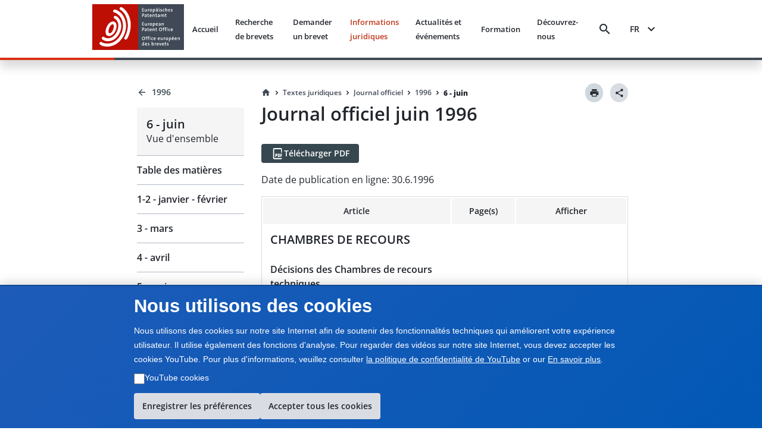

--- FILE ---
content_type: text/html; charset=utf-8
request_url: https://www.epo.org/fr/legal/official-journal/1996/06
body_size: 25301
content:
<!DOCTYPE html><html lang="en"><head><meta charSet="utf-8"/><meta name="viewport" content="width=device-width, initial-scale=1"/><link rel="stylesheet" href="/legal-texts/next/_next/static/css/94b9e01aa342a7f9.css" data-precedence="next"/><link rel="stylesheet" href="/legal-texts/next/_next/static/css/00bba4217939c1f7.css" data-precedence="next"/><link rel="stylesheet" href="/legal-texts/next/_next/static/css/963ce4a5be7fee81.css" data-precedence="next"/><link rel="stylesheet" href="/legal-texts/next/_next/static/css/a0f2ef45720c20a2.css" data-precedence="next"/><link rel="stylesheet" href="/legal-texts/next/_next/static/css/dc4ff76545f5e758.css" data-precedence="next"/><link rel="stylesheet" href="/legal-texts/next/_next/static/css/d38cdbaa7a210bec.css" data-precedence="next"/><link rel="stylesheet" href="/legal-texts/next/_next/static/css/9767b73df78717be.css" data-precedence="next"/><link rel="stylesheet" href="/legal-texts/next/_next/static/css/7d65dca49d2ccdf8.css" data-precedence="next"/><link rel="stylesheet" href="/legal-texts/next/_next/static/css/ac788e6f851a1f21.css" data-precedence="next"/><link rel="stylesheet" href="/legal-texts/next/_next/static/css/6a6486bfd6fd6466.css" data-precedence="next"/><link rel="stylesheet" href="/legal-texts/next/_next/static/css/043115a861459720.css" data-precedence="next"/><link rel="preload" as="script" fetchPriority="low" href="/legal-texts/next/_next/static/chunks/webpack-db184701a9c57983.js"/><script src="/legal-texts/next/_next/static/chunks/4bd1b696-100b9d70ed4e49c1.js" async=""></script><script src="/legal-texts/next/_next/static/chunks/1255-c3eac4a11d392a0d.js" async=""></script><script src="/legal-texts/next/_next/static/chunks/main-app-6777a564da5149ef.js" async=""></script><script src="/legal-texts/next/_next/static/chunks/1557-7857fd39a7ab61b9.js" async=""></script><script src="/legal-texts/next/_next/static/chunks/5239-c1739392dccd50f5.js" async=""></script><script src="/legal-texts/next/_next/static/chunks/9523-5f08743001cd455f.js" async=""></script><script src="/legal-texts/next/_next/static/chunks/app/%5Blanguage%5D/layout-1f880393f1185a33.js" async=""></script><script src="/legal-texts/next/_next/static/chunks/131c4705-410849d0a1746c93.js" async=""></script><script src="/legal-texts/next/_next/static/chunks/7960-4307fe1bbab779b6.js" async=""></script><script src="/legal-texts/next/_next/static/chunks/3646-966325d9a36ecde8.js" async=""></script><script src="/legal-texts/next/_next/static/chunks/1136-3212b6543fdfc8de.js" async=""></script><script src="/legal-texts/next/_next/static/chunks/2619-2513e7c69c182d93.js" async=""></script><script src="/legal-texts/next/_next/static/chunks/621-62a8027af6a8262d.js" async=""></script><script src="/legal-texts/next/_next/static/chunks/2085-98e58fe7e0f03e28.js" async=""></script><script src="/legal-texts/next/_next/static/chunks/app/%5Blanguage%5D/legal/official-journal/%5Byear%5D/%5Bmonth%5D/page-a21ef5ea0e959b24.js" async=""></script><link rel="icon" href="https://www.epo.org/themes/custom/epo_org/favicon.ico" type="image/vnd.microsoft.icon"/><meta name="currentmenuurl" content="/fr/legal/official-journal/1996/06"/><meta name="instance" content="master"/><meta name="environment" content="production"/><meta name="redirect" content="&quot;https://www.epo.org/law-practice/legal-texts/official-journal/1996/06.html"/><meta class="elastic" name="publicationtype" content="official-journal"/><meta class="elastic" name="date_publication" content="1996-06-30"/><meta class="elastic" name="title" content="Official Journal juin 1996"/><meta class="elastic" name="booktitle" content="Official Journal"/><meta class="elastic" name="keywords" content="OEB, Office européen des brevets, juridique, CBE, Convention sur le brevet européen, JO OEB, Journal officiel, Remboursement de la taxe de recours, Production des traductions et réduction des taxes"/><meta class="elastic" name="referencename" content="Year 19, number 6, pages 309-382"/><meta class="elastic" name="reference" content="pages 309-382"/><meta class="elastic" name="pagetype" content="issueindex"/><meta class="elastic" name="parttitle" content=""/><meta class="elastic" name="chaptertitle" content=""/><meta class="elastic" name="partcode" content=""/><meta class="elastic" name="chaptercode" content=""/><meta class="elastic" name="supplementcode" content=""/><meta class="elastic" name="issuename" content="Official Journal juin 1996"/><meta class="elastic" name="oj_title" content="6 - juin"/><meta class="elastic" name="breadcrumb_json" content="[{&quot;home&quot;:true,&quot;href&quot;:&quot;/fr&quot;,&quot;label&quot;:&quot;Accueil&quot;},{&quot;label&quot;:&quot;Textes juridiques&quot;,&quot;href&quot;:&quot;/fr/legal&quot;},{&quot;label&quot;:&quot;Journal officiel&quot;,&quot;href&quot;:&quot;/fr/legal/official-journal&quot;},{&quot;label&quot;:&quot;1996&quot;,&quot;href&quot;:&quot;/fr/legal/official-journal/1996&quot;},{&quot;label&quot;:&quot;6 - juin&quot;,&quot;href&quot;:&quot;/fr/legal/official-journal/1996/06&quot;}]"/><title>Official Journal juin 1996</title><script src="/legal-texts/next/_next/static/chunks/polyfills-42372ed130431b0a.js" noModule=""></script><style class="_styletron_hydrate_" data-hydrate="PKJb byCtME fHLGSL daqelN jWGaaq cGIsJb kxkqwW fUMRRY cvFqow cTDPKK cXDzsv bGKQEa iqEIyc bQnGPS WVLyV fBixtp dEthli IaqRs btVnOH kUhkuE fjcnNV gKxqoq jwjyef jnPBnD eRDQap iUTJOz">.epo-legal-texts-css-byCtME{gap:var(--epods--space-inset-xs2);}.epo-legal-texts-css-fHLGSL{text-decoration:none;vertical-align:top;border-radius:var(--epods--link-border-radius, 0);color:var(--epods--link-text);}.epo-legal-texts-css-fHLGSL:focus-visible{box-shadow:0 0 0 2px var(--epods--color-border-inverted, var(--epods--color-corporate-neutral-white)), 0 0 0 4px var(--epods--color-border-focus) !important;outline:var(--epods--focus-ring-outline);z-index:1;}.epo-legal-texts-css-fHLGSL:hover::after{height:0px !important;}.epo-legal-texts-css-daqelN{text-decoration:none;}.epo-legal-texts-css-daqelN:hover{color:var(--epods--link-hover);-webkit-text-decoration-line:var(--epods--link-text-decoration-line, none);text-decoration-line:var(--epods--link-text-decoration-line, none);text-decoration-thickness:1px;}.epo-legal-texts-css-jWGaaq{display:-webkit-inline-box;display:-moz-inline-box;display:-ms-inline-flexbox;display:-webkit-inline-flex;display:inline-flex;}.epo-legal-texts-css-cGIsJb{text-decoration:none;font-family:var(--epods--link-font-family);font-size:var(--epods--link-default-font-size);font-weight:normal;line-height:var(--epods--link-default-line-height);cursor:pointer;border-bottom-width:var(--epods--link-border-bottom-width);border-bottom-style:solid;border-bottom-color:transparent;color:var(--epods--color-link-text);position:relative;}.epo-legal-texts-css-cGIsJb:hover{border-bottom-width:var(--epods--link-border-bottom-width);color:var(--epods--color-link-text-hover);border-bottom-color:unset;text-decoration:none;}.epo-legal-texts-css-cGIsJb:active{color:var(--epods--color-link-text-active);text-decoration:none;}.epo-legal-texts-css-cGIsJb:visited, :visited i, :visited:hover, :visited:active{color:var(--epods--color-link-text-visited);}.epo-legal-texts-css-cGIsJb:focus{box-shadow:0 0 0 2.01px var(--epods--color-bg), 0 0 0 4.01px var(--epods--color-border-focus) !important;outline:2px solid transparent !important;outline-offset:0;z-index:1;}.epo-legal-texts-css-cGIsJb::after{content:"";position:absolute;left:0;right:0;bottom:0;height:0;background-color:var(--epods--color-bg-primary-active);opacity:1;}.epo-legal-texts-css-cGIsJb:hover::after{height:var(--epods--link-after-height);}.epo-legal-texts-css-kxkqwW{display:-webkit-inline-box;display:-moz-inline-box;display:-ms-inline-flexbox;display:-webkit-inline-flex;display:inline-flex;-webkit-box-orient:horizontal;-webkit-box-direction:normal;flex-direction:row;-webkit-box-align:center;align-items:center;-webkit-box-pack:center;justify-content:center;border-left-width:var(--epods--button-tertiary-border-width);border-top-width:var(--epods--button-tertiary-border-width);border-right-width:var(--epods--button-tertiary-border-width);border-bottom-width:var(--epods--button-tertiary-border-width);border-left-style:solid;border-top-style:solid;border-right-style:solid;border-bottom-style:solid;outline:none;box-shadow:none;text-decoration:none;-webkit-appearance:none;-webkit-transition-property:background;-moz-transition-property:background;transition-property:background;transition-duration:0 !important;transition-timing-function:cubic-bezier(0, 0, 1, 1);cursor:pointer;margin-left:0;margin-top:0;margin-right:0;margin-bottom:0;font-family:var(--epods--button-font-family);font-size:var(--epods--button-default-font-size);font-weight:100;line-height:var(--epods--button-default-font-size);border-top-right-radius:18px;border-bottom-right-radius:18px;border-top-left-radius:18px;border-bottom-left-radius:18px;padding-top:var(--epods--button-default-vertical-padding);padding-bottom:var(--epods--button-default-vertical-padding);padding-left:var(--epods--space-inset-xs2);padding-right:var(--epods--space-inset-xs2);color:var(--epods--color-text-button-tertiary);background-color:var(--epods--color-bg-tertiary);width:auto;vertical-align:middle;position:relative;height:var(--epods--button-default-height);max-width:100%;min-width:var(--epods--button-onlyicon-default-width);fill:var(--epods--color-text-button-tertiary);border-top-color:var(--epods--color-border);border-bottom-color:var(--epods--color-border);border-right-color:var(--epods--color-border);border-left-color:var(--epods--color-border);border-radius:var(--epods--button-onlyicon-default-width);}.epo-legal-texts-css-kxkqwW:disabled{cursor:default;background-color:var(--epods--color-bg-tertiary-disabled);color:var(--epods--color-text-button-tertiary-disabled);border-top-color:var(--epods--color-border-light);border-bottom-color:var(--epods--color-border-light);border-right-color:var(--epods--color-border-light);border-left-color:var(--epods--color-border-light);fill:var(--epods--color-text-button-tertiary-disabled);}.epo-legal-texts-css-kxkqwW:hover{background-color:var(--epods--color-bg-tertiary-hover);text-decoration:none !important;}.epo-legal-texts-css-kxkqwW:active{background-color:var(--epods--color-corporate-cool-grey-78);color:var(--epods--color-text-button-tertiary-active);fill:var(--epods--color-text-button-tertiary-active);}.epo-legal-texts-css-kxkqwW:focus{box-shadow:0 0 0 2.01px var(--epods--color-bg), 0 0 0 4.01px var(--epods--color-border-focus) !important;outline:2px solid transparent !important;outline-offset:0;z-index:1;}.epo-legal-texts-css-kxkqwW:visited{color:var(--epods--color-text-button-tertiary);}.epo-legal-texts-css-kxkqwW:focus-visible{box-shadow:0 0 0 2px var(--epods--color-border-inverted, var(--epods--color-corporate-neutral-white)), 0 0 0 4px var(--epods--color-border-focus) !important;outline:var(--epods--focus-ring-outline);z-index:1;}.epo-legal-texts-css-fUMRRY{display:-webkit-box;display:-moz-box;display:-ms-flexbox;display:-webkit-flex;display:flex;margin-right:0;color:inherit;}.epo-legal-texts-css-cvFqow{font-size:var(--epods--button-default-icon-size);width:var(--epods--button-default-icon-size);height:var(--epods--button-default-icon-size);-min-width:var(--epods--button-default-icon-size);-min-height:var(--epods--button-default-icon-size);-max-width:var(--epods--button-default-icon-size);-max-height:var(--epods--button-default-icon-size);box-sizing:content-box;color:inherit;display:inline-block;}.epo-legal-texts-css-cTDPKK{display:-webkit-inline-box;display:-moz-inline-box;display:-ms-inline-flexbox;display:-webkit-inline-flex;display:inline-flex;-webkit-box-orient:horizontal;-webkit-box-direction:normal;flex-direction:row;-webkit-box-align:center;align-items:center;-webkit-box-pack:center;justify-content:center;border-left-width:var(--epods--button-tertiary-border-width);border-top-width:var(--epods--button-tertiary-border-width);border-right-width:var(--epods--button-tertiary-border-width);border-bottom-width:var(--epods--button-tertiary-border-width);border-left-style:solid;border-top-style:solid;border-right-style:solid;border-bottom-style:solid;outline:none;box-shadow:none;text-decoration:none;-webkit-appearance:none;-webkit-transition-property:background;-moz-transition-property:background;transition-property:background;transition-duration:0 !important;transition-timing-function:cubic-bezier(0, 0, 1, 1);cursor:pointer;margin-left:0;margin-top:0;margin-right:0;margin-bottom:0;font-family:var(--epods--button-font-family);font-size:var(--epods--button-default-font-size);font-weight:100;line-height:var(--epods--button-default-font-size);border-top-right-radius:var(--epods--border-radius);border-bottom-right-radius:var(--epods--border-radius);border-top-left-radius:var(--epods--border-radius);border-bottom-left-radius:var(--epods--border-radius);padding-top:var(--epods--button-default-vertical-padding);padding-bottom:var(--epods--button-default-vertical-padding);padding-left:var(--epods--space-inset-xs2);padding-right:var(--epods--space-inset-xs2);color:var(--epods--color-text-button-tertiary);background-color:var(--epods--color-bg-tertiary);width:auto;vertical-align:middle;position:relative;height:var(--epods--button-default-height);max-width:100%;min-width:var(--epods--button-onlyicon-default-width);fill:var(--epods--color-text-button-tertiary);border-top-color:var(--epods--color-border);border-bottom-color:var(--epods--color-border);border-right-color:var(--epods--color-border);border-left-color:var(--epods--color-border);}.epo-legal-texts-css-cTDPKK:disabled{cursor:default;background-color:var(--epods--color-bg-tertiary-disabled);color:var(--epods--color-text-button-tertiary-disabled);border-top-color:var(--epods--color-border-light);border-bottom-color:var(--epods--color-border-light);border-right-color:var(--epods--color-border-light);border-left-color:var(--epods--color-border-light);fill:var(--epods--color-text-button-tertiary-disabled);}.epo-legal-texts-css-cTDPKK:hover{background-color:var(--epods--color-bg-tertiary-hover);text-decoration:none !important;}.epo-legal-texts-css-cTDPKK:active{background-color:var(--epods--color-corporate-cool-grey-78);color:var(--epods--color-text-button-tertiary-active);fill:var(--epods--color-text-button-tertiary-active);}.epo-legal-texts-css-cTDPKK:focus{box-shadow:0 0 0 2.01px var(--epods--color-bg), 0 0 0 4.01px var(--epods--color-border-focus) !important;outline:2px solid transparent !important;outline-offset:0;z-index:1;}.epo-legal-texts-css-cTDPKK:visited{color:var(--epods--color-text-button-tertiary);}.epo-legal-texts-css-cTDPKK:focus-visible{box-shadow:0 0 0 2px var(--epods--color-border-inverted, var(--epods--color-corporate-neutral-white)), 0 0 0 4px var(--epods--color-border-focus) !important;outline:var(--epods--focus-ring-outline);z-index:1;}.epo-legal-texts-css-cXDzsv{text-decoration:none;font-family:var(--epods--link-font-family);font-size:var(--epods--link-mini-font-size);font-weight:normal;line-height:var(--epods--link-mini-line-height);cursor:pointer;border-bottom-width:var(--epods--link-border-bottom-width);border-bottom-style:solid;border-bottom-color:transparent;color:var(--epods--color-link-text);position:relative;}.epo-legal-texts-css-cXDzsv:hover{border-bottom-width:var(--epods--link-border-bottom-width);color:var(--epods--color-link-text-hover);border-bottom-color:unset;text-decoration:none;}.epo-legal-texts-css-cXDzsv:active{color:var(--epods--color-link-text-active);text-decoration:none;}.epo-legal-texts-css-cXDzsv:visited, :visited i, :visited:hover, :visited:active{color:var(--epods--color-link-text-visited);}.epo-legal-texts-css-cXDzsv:focus{box-shadow:0 0 0 2.01px var(--epods--color-bg), 0 0 0 4.01px var(--epods--color-border-focus) !important;outline:2px solid transparent !important;outline-offset:0;z-index:1;}.epo-legal-texts-css-cXDzsv::after{content:"";position:absolute;left:0;right:0;bottom:0;height:0;background-color:var(--epods--color-bg-primary-active);opacity:1;}.epo-legal-texts-css-cXDzsv:hover::after{height:var(--epods--link-after-height);}.epo-legal-texts-css-bGKQEa{-webkit-user-select:none;-moz-user-select:none;-ms-user-select:none;user-select:none;width:18px;height:18px;display:inline-block;fill:currentColor;color:currentColor;padding:0px 0 0 0px;flex-shrink:0;font-size:18px;transform:rotateX(180deg);margin:-1px -2px 0px 0px;}.epo-legal-texts-css-iqEIyc{margin-top:0;margin-bottom:var(--epods--panel-header-hpadding-default);margin-right:0;margin-left:0;padding-top:var(--epods--panel-header-hpadding-default);padding-right:var(--epods--panel-header-hpadding-default);padding-bottom:0;padding-left:var(--epods--panel-header-hpadding-default);border-top-color:var(--epods--color-border-light);border-top-style:solid;border-top-width:1px;border-bottom-right-radius:calc(var(--epods--panel-border-radius) + 1px);border-bottom-left-radius:calc(var(--epods--panel-border-radius) + 1px);color:var(--epods--color-primary);font-family:var(--epods--font-base);font-size:var(--epods--font-size-h6);font-weight:normal;line-height:var(--epods--line-height-p);}.epo-legal-texts-css-bQnGPS{list-style-type:none;width:100%;border-bottom-width:0;border-bottom-style:solid;border-bottom-color:var(--epods--color-border-light);border-top-style:solid;border-right-style:solid;border-left-style:solid;border-top-width:0;border-right-width:0;border-left-width:0;box-shadow:none;border-top-left-radius:calc(var(--epods--panel-border-radius) + 1px);border-top-right-radius:calc(var(--epods--panel-border-radius) + 1px);border-bottom-right-radius:calc(var(--epods--panel-border-radius) + 1px);border-bottom-left-radius:calc(var(--epods--panel-border-radius) + 1px);background-color:transparent;border-top-color:var(--epods--color-border-light);border-right-color:var(--epods--color-border-light);border-left-color:var(--epods--color-border-light);border:0;padding:0;margin:0;}.epo-legal-texts-css-WVLyV{font-family:var(--epods--font-base-semibold);font-size:16px;font-weight:normal;line-height:18px;color:inherit;cursor:pointer;background-color:var(--epods--color-border-light);padding-top:var(--epods--panel-header-hpadding-default);padding-bottom:var(--epods--panel-header-hpadding-default);padding-left:var(--epods--panel-header-hpadding-default);padding-right:var(--epods--panel-header-hpadding-default);margin-top:0;margin-bottom:0;margin-left:0;margin-right:0;display:-webkit-box;display:-moz-box;display:-ms-flexbox;display:-webkit-flex;display:flex;-webkit-box-align:center;align-items:center;outline:none;outline-offset:-3px;-webkit-box-pack:justify;justify-content:space-between;border-top-width:0;border-bottom-width:0;border-right-width:0;border-left-width:0;flex-flow:row;border-top-left-radius:calc(var(--epods--panel-border-radius) + 1px);border-top-right-radius:calc(var(--epods--panel-border-radius) + 1px);border-bottom-right-radius:calc(var(--epods--panel-border-radius) + 1px);border-bottom-left-radius:calc(var(--epods--panel-border-radius) + 1px);border-color:var(--epods--color-border-light);background:transparent;padding:12px 0;margin:0;}.epo-legal-texts-css-WVLyV:hover{color:inherit;}.epo-legal-texts-css-WVLyV:focus{outline:var(--epods--focus-ring-outline);outline-offset:0 !important;box-shadow:0 0 0 2px var(--epods--color-border-inverted, var(--epods--color-corporate-neutral-white)), 0 0 0 4px var(--epods--color-border-focus) !important;z-index:1;}.epo-legal-texts-css-fBixtp{font-size:var(--epods--icon-medium);width:var(--epods--icon-medium);height:var(--epods--icon-medium);-min-width:var(--epods--icon-medium);-min-height:var(--epods--icon-medium);-max-width:var(--epods--icon-medium);-max-height:var(--epods--icon-medium);box-sizing:content-box;color:inherit;display:inline-block;}.epo-legal-texts-css-dEthli{height:0;overflow:hidden;-webkit-transition-property:height;-moz-transition-property:height;transition-property:height;transition-duration:0ms;transition-timing-function:cubic-bezier(0.23, 1, 0.32, 1);}.epo-legal-texts-css-IaqRs{font-family:var(--epods--font-base-semibold);font-size:var(--epods--font-size-p);font-weight:normal;line-height:22px;background-color:var(--epods--color-bg-second-elevation);color:var(--epods--color-text-ds-dark);padding-top:0;padding-bottom:16px;padding-left:0;padding-right:0;margin-top:0;margin-bottom:0;margin-left:0;margin-right:0;box-sizing:border-box;overflow:hidden;opacity:0;visibility:hidden;-webkit-transition-property:opacity,visibility;-moz-transition-property:opacity,visibility;transition-property:opacity,visibility;transition-duration:0s;transition-delay:200ms;transition-timing-function:cubic-bezier(0.23, 1, 0.32, 1);border-bottom-right-radius:var(--epods--panel-border-radius);border-bottom-left-radius:var(--epods--panel-border-radius);border-top-width:0px;border-bottom-width:0;border-right-width:0;border-left-width:0;border-top-style:solid;border-bottom-style:solid;border-right-style:solid;border-left-style:solid;border-color:var(--epods--color-border);background:transparent;-webkit-transition:max-height 0.5s ease-out;-moz-transition:max-height 0.5s ease-out;transition:max-height 0.5s ease-out;border:0;padding:0;margin:0;}.epo-legal-texts-css-btVnOH{color:var(--epods--breadcrumbs-base-font-color);font-family:var(--epods--font-base);font-size:var(--epods--breadcrumbs-base-font-size);font-weight:normal;line-height:var(--epods--breadcrumbs-base-font-height);margin-top:0;margin-bottom:0;margin-right:0;margin-left:0;display:-webkit-box;display:-moz-box;display:-ms-flexbox;display:-webkit-flex;display:flex;border:none;list-style-type:none;-webkit-box-align:last baseline;align-items:last baseline;flex:0 1 auto;min-width:0;}.epo-legal-texts-css-kUhkuE{list-style-type:none;margin:0;padding:0;font-family:var(--epods--font-base-semibold);font-size:14px;font-weight:normal;line-height:18px;display:-webkit-box;display:-moz-box;display:-ms-flexbox;display:-webkit-flex;display:flex;-webkit-box-align:center;align-items:center;flex:0 1 auto;min-width:0;-webkit-box-lines:multiple;flex-wrap:wrap;}.epo-legal-texts-css-fjcnNV{display:-webkit-inline-box;display:-moz-inline-box;display:-ms-inline-flexbox;display:-webkit-inline-flex;display:inline-flex;-webkit-box-orient:horizontal;-webkit-box-direction:normal;flex-direction:row;-webkit-box-align:center;align-items:center;-webkit-box-pack:center;justify-content:center;border-left-width:var(--epods--button-tertiary-border-width);border-top-width:var(--epods--button-tertiary-border-width);border-right-width:var(--epods--button-tertiary-border-width);border-bottom-width:var(--epods--button-tertiary-border-width);border-left-style:solid;border-top-style:solid;border-right-style:solid;border-bottom-style:solid;outline:none;box-shadow:none;text-decoration:none;-webkit-appearance:none;-webkit-transition-property:background;-moz-transition-property:background;transition-property:background;transition-duration:0 !important;transition-timing-function:cubic-bezier(0, 0, 1, 1);cursor:pointer;margin-left:0;margin-top:0;margin-right:0;margin-bottom:0;font-family:var(--epods--button-font-family);font-size:var(--epods--button-compact-font-size);font-weight:100;line-height:var(--epods--button-compact-font-size);border-top-right-radius:var(--epods--border-radius);border-bottom-right-radius:var(--epods--border-radius);border-top-left-radius:var(--epods--border-radius);border-bottom-left-radius:var(--epods--border-radius);padding-top:var(--epods--button-compact-vertical-padding);padding-bottom:var(--epods--button-compact-vertical-padding);padding-left:var(--epods--button-compact-horizontal-padding);padding-right:var(--epods--button-compact-horizontal-padding);color:var(--epods--color-text-button-tertiary);background-color:var(--epods--color-bg-tertiary);width:auto;vertical-align:middle;position:relative;height:var(--epods--button-compact-height);max-width:100%;min-width:unset;fill:var(--epods--color-text-button-tertiary);border-top-color:var(--epods--color-border);border-bottom-color:var(--epods--color-border);border-right-color:var(--epods--color-border);border-left-color:var(--epods--color-border);}.epo-legal-texts-css-fjcnNV:disabled{cursor:default;background-color:var(--epods--color-bg-tertiary-disabled);color:var(--epods--color-text-button-tertiary-disabled);border-top-color:var(--epods--color-border-light);border-bottom-color:var(--epods--color-border-light);border-right-color:var(--epods--color-border-light);border-left-color:var(--epods--color-border-light);fill:var(--epods--color-text-button-tertiary-disabled);}.epo-legal-texts-css-fjcnNV:hover{background-color:var(--epods--color-bg-tertiary-hover);text-decoration:none !important;}.epo-legal-texts-css-fjcnNV:active{background-color:var(--epods--color-corporate-cool-grey-78);color:var(--epods--color-text-button-tertiary-active);fill:var(--epods--color-text-button-tertiary-active);}.epo-legal-texts-css-fjcnNV:focus{box-shadow:0 0 0 2.01px var(--epods--color-bg), 0 0 0 4.01px var(--epods--color-border-focus) !important;outline:2px solid transparent !important;outline-offset:0;z-index:1;}.epo-legal-texts-css-fjcnNV:visited{color:var(--epods--color-text-button-tertiary);}.epo-legal-texts-css-fjcnNV:focus-visible{box-shadow:0 0 0 2px var(--epods--color-border-inverted, var(--epods--color-corporate-neutral-white)), 0 0 0 4px var(--epods--color-border-focus) !important;outline:var(--epods--focus-ring-outline);z-index:1;}.epo-legal-texts-css-gKxqoq{display:-webkit-box;display:-moz-box;display:-ms-flexbox;display:-webkit-flex;display:flex;margin-right:var(--epods--button-compact-icon-margin);color:inherit;}.epo-legal-texts-css-jwjyef{display:-webkit-box;display:-moz-box;display:-ms-flexbox;display:-webkit-flex;display:flex;margin-left:var(--epods--button-compact-icon-margin);color:inherit;}.epo-legal-texts-css-jnPBnD{display:-webkit-inline-box;display:-moz-inline-box;display:-ms-inline-flexbox;display:-webkit-inline-flex;display:inline-flex;-webkit-box-orient:horizontal;-webkit-box-direction:normal;flex-direction:row;-webkit-box-align:center;align-items:center;-webkit-box-pack:center;justify-content:center;border-left-width:var(--epods--button-tertiary-border-width);border-top-width:var(--epods--button-tertiary-border-width);border-right-width:var(--epods--button-tertiary-border-width);border-bottom-width:var(--epods--button-tertiary-border-width);border-left-style:solid;border-top-style:solid;border-right-style:solid;border-bottom-style:solid;outline:none;box-shadow:none;text-decoration:none;-webkit-appearance:none;-webkit-transition-property:background;-moz-transition-property:background;transition-property:background;transition-duration:0 !important;transition-timing-function:cubic-bezier(0, 0, 1, 1);cursor:pointer;margin-left:0;margin-top:0;margin-right:0;margin-bottom:0;font-family:var(--epods--button-font-family);font-size:var(--epods--button-compact-font-size);font-weight:100;line-height:var(--epods--button-compact-font-size);border-top-right-radius:18px;border-bottom-right-radius:18px;border-top-left-radius:18px;border-bottom-left-radius:18px;padding-top:var(--epods--button-compact-vertical-padding);padding-bottom:var(--epods--button-compact-vertical-padding);padding-left:var(--epods--button-compact-horizontal-padding);padding-right:var(--epods--button-compact-horizontal-padding);color:var(--epods--color-text-button-tertiary);background-color:var(--epods--color-bg-tertiary);width:auto;vertical-align:middle;position:relative;height:var(--epods--button-compact-height);max-width:100%;min-width:unset;fill:var(--epods--color-text-button-tertiary);border-top-color:var(--epods--color-border);border-bottom-color:var(--epods--color-border);border-right-color:var(--epods--color-border);border-left-color:var(--epods--color-border);border-radius:var(--epods--button-onlyicon-compact-width);}.epo-legal-texts-css-jnPBnD:disabled{cursor:default;background-color:var(--epods--color-bg-tertiary-disabled);color:var(--epods--color-text-button-tertiary-disabled);border-top-color:var(--epods--color-border-light);border-bottom-color:var(--epods--color-border-light);border-right-color:var(--epods--color-border-light);border-left-color:var(--epods--color-border-light);fill:var(--epods--color-text-button-tertiary-disabled);}.epo-legal-texts-css-jnPBnD:hover{background-color:var(--epods--color-bg-tertiary-hover);text-decoration:none !important;}.epo-legal-texts-css-jnPBnD:active{background-color:var(--epods--color-corporate-cool-grey-78);color:var(--epods--color-text-button-tertiary-active);fill:var(--epods--color-text-button-tertiary-active);}.epo-legal-texts-css-jnPBnD:focus{box-shadow:0 0 0 2.01px var(--epods--color-bg), 0 0 0 4.01px var(--epods--color-border-focus) !important;outline:2px solid transparent !important;outline-offset:0;z-index:1;}.epo-legal-texts-css-jnPBnD:visited{color:var(--epods--color-text-button-tertiary);}.epo-legal-texts-css-jnPBnD:focus-visible{box-shadow:0 0 0 2px var(--epods--color-border-inverted, var(--epods--color-corporate-neutral-white)), 0 0 0 4px var(--epods--color-border-focus) !important;outline:var(--epods--focus-ring-outline);z-index:1;}.epo-legal-texts-css-eRDQap{-webkit-user-select:none;-moz-user-select:none;-ms-user-select:none;user-select:none;width:24px;height:24px;display:inline-block;fill:currentColor;color:currentColor;padding:0px 0 0 0px;flex-shrink:0;font-size:24px;transform:rotateX(180deg);margin:-1px -2px 0px 0px;}.epo-legal-texts-css-iUTJOz{-webkit-user-select:none;-moz-user-select:none;-ms-user-select:none;user-select:none;width:22px;height:22px;display:inline-block;fill:currentColor;color:currentColor;padding:0px 0 0 0px;flex-shrink:0;font-size:22px;transform:rotateX(180deg);margin:-1px -2px 0px 0px;}</style></head><body class="mw-100 vh-100" epo-theme="corporate"><div hidden=""><!--$--><!--/$--></div><div class="epo-legal-texts-css-PKJb"><div data-elastic-exclude="true" data-print-exclude="true"><header class="bg w-100 position-fixed shadow mb-xl Header_split-border-bottom__vNMpX" style="top:0;left:0;z-index:1000"><div class="container-fluid p-0"><div class="row mx-0 w-100"><div class="col-xs-0 col-md-0 col-lg-1 d-flex flex-column"></div><div class="col-xs-12 col-md-12 col-lg-10 d-flex align-items-center justify-content-between py-xs px-xl"><a data-epo="epo-link-40x" part="epo-link-40x" href="/" aria-label="EPO Homepage" class="epo-legal-texts-css-jWGaaq epo-legal-texts-css-fHLGSL no-link-style epo-legal-texts-css-cGIsJb"><span class="epo-legal-texts-css-daqelN no-link-style"><img alt="European Patent Office" loading="lazy" width="154" height="77" decoding="async" data-nimg="1" style="color:transparent" src="https://www.epo.org/themes/custom/epo_org/logo.svg"/></span></a><div class="d-flex align-items-center px-s position-relative"><button data-baseweb="button" class="border-0 p-0 px-xs mr-m bg-transparent bg-hover  epo-legal-texts-css-kxkqwW" theme="tertiary" aria-label="Search" data-theme="tertiary" data-size="default" shape="pill" overrides="[object Object]" data-epo="epo-button-40x" part="epo-button-40x"><div class="epo-legal-texts-css-fUMRRY"><i aria-hidden="false" data-testid="search-icon" class="undefined epo-legal-texts-css-cvFqow epo-icons icon-search"></i></div> </button><button data-baseweb="button" class="p-0 px-s mr-m border-0 bg-transparent epo-legal-texts-css-cTDPKK" theme="tertiary" aria-label="Menu" data-theme="tertiary" data-size="default" shape="round" overrides="[object Object]" data-epo="epo-button-40x" part="epo-button-40x"><div class="epo-legal-texts-css-fUMRRY"><i aria-hidden="false" data-testid="menu-icon" class="undefined epo-legal-texts-css-cvFqow epo-icons icon-menu"></i></div> </button></div></div><div class="col-xs-0 col-md-0 col-lg-1 d-flex flex-column"></div></div></div></header></div> <!-- --><div class="container-fluid" style="margin-top:140px"><div class="row position-relative d-flex p-0"><div class="col-xs-0 col-md-0 col-lg-2 d-sm-none d-md-flex"></div><div class="col-xs-12 col-md-4 col-lg-2 d-flex flex-column"><aside class="StickySidebar_stickySidebar__Io_AM  " style="top:124px" aria-label="Sidebar navigation"><div class="StickySidebar_sidebarContent__eAEHn"><div class="d-flex flex-column text-semibold " aria-label="Back navigation" data-print-exclude="true"><a data-epo="epo-link-40x" part="epo-link-40x" href="/fr/legal/official-journal/1996" aria-label="Back to 1996" class="epo-legal-texts-css-jWGaaq epo-legal-texts-css-fHLGSL text-semibold d-flex align-items-center text-ds-dark text-decoration-none epo-legal-texts-css-cXDzsv"><span class="epo-legal-texts-css-daqelN text-semibold d-flex align-items-center text-ds-dark text-decoration-none"><svg as="svg" focusable="false" viewBox="0 -20 1100 1100" aria-hidden="true" data-testid="ArrowBackIcon" class="mr-xs epo-legal-texts-css-bGKQEa"><path style="color:inherit" transform="scale(1,1)" d="M854 554v-84h-520l238-240-60-60-342 342 342 342 60-60-238-240h520z"></path></svg> <span>1996</span></span></a><div class="mt-m"><div data-print-exclude="true"><div class="bg-canvas m-0 p-m"><h4 class="text-semibold m-0">6 - juin</h4><p class="text-regular m-0 p-0">Vue d&#x27;ensemble</p></div><div class="d-flex flex-column"><a data-epo="epo-link-40x" part="epo-link-40x" href="/fr/legal/official-journal/1996/annual-index" class="epo-legal-texts-css-jWGaaq epo-legal-texts-css-fHLGSL text-semibold w-100 text-decoration-none text-primary epo-legal-texts-css-cGIsJb"><span class="epo-legal-texts-css-daqelN text-semibold w-100 text-decoration-none text-primary"><div class="border-top m-0 py-s"><span class="text-semibold text-decoration-none">Table des matières</span></div></span></a><a data-epo="epo-link-40x" part="epo-link-40x" href="/fr/legal/official-journal/1996/01-02" class="epo-legal-texts-css-jWGaaq epo-legal-texts-css-fHLGSL text-semibold w-100  text-decoration-none text-primary epo-legal-texts-css-cGIsJb"><span class="epo-legal-texts-css-daqelN text-semibold w-100  text-decoration-none text-primary"><div class="border-top m-0 py-s"><span class="text-semibold text-decoration-none">1-2 - janvier - février</span></div></span></a><a data-epo="epo-link-40x" part="epo-link-40x" href="/fr/legal/official-journal/1996/03" class="epo-legal-texts-css-jWGaaq epo-legal-texts-css-fHLGSL text-semibold w-100  text-decoration-none text-primary epo-legal-texts-css-cGIsJb"><span class="epo-legal-texts-css-daqelN text-semibold w-100  text-decoration-none text-primary"><div class="border-top m-0 py-s"><span class="text-semibold text-decoration-none">3 - mars</span></div></span></a><a data-epo="epo-link-40x" part="epo-link-40x" href="/fr/legal/official-journal/1996/04" class="epo-legal-texts-css-jWGaaq epo-legal-texts-css-fHLGSL text-semibold w-100  text-decoration-none text-primary epo-legal-texts-css-cGIsJb"><span class="epo-legal-texts-css-daqelN text-semibold w-100  text-decoration-none text-primary"><div class="border-top m-0 py-s"><span class="text-semibold text-decoration-none">4 - avril</span></div></span></a><a data-epo="epo-link-40x" part="epo-link-40x" href="/fr/legal/official-journal/1996/05" class="epo-legal-texts-css-jWGaaq epo-legal-texts-css-fHLGSL text-semibold w-100  text-decoration-none text-primary epo-legal-texts-css-cGIsJb"><span class="epo-legal-texts-css-daqelN text-semibold w-100  text-decoration-none text-primary"><div class="border-top m-0 py-s"><span class="text-semibold text-decoration-none">5 - mai</span></div></span></a><a data-epo="epo-link-40x" part="epo-link-40x" href="/fr/legal/official-journal/1996/06" class="epo-legal-texts-css-jWGaaq epo-legal-texts-css-fHLGSL text-semibold w-100  text-decoration-none text-primary epo-legal-texts-css-cGIsJb"><span class="epo-legal-texts-css-daqelN text-semibold w-100  text-decoration-none text-primary"><div class="bg-canvas border-top m-0 py-s"><span class="text-semibold text-decoration-none">6 - juin</span></div></span></a><a data-epo="epo-link-40x" part="epo-link-40x" href="/fr/legal/official-journal/1996/07" class="epo-legal-texts-css-jWGaaq epo-legal-texts-css-fHLGSL text-semibold w-100  text-decoration-none text-primary epo-legal-texts-css-cGIsJb"><span class="epo-legal-texts-css-daqelN text-semibold w-100  text-decoration-none text-primary"><div class="border-top m-0 py-s"><span class="text-semibold text-decoration-none">7 - juillet</span></div></span></a><a data-epo="epo-link-40x" part="epo-link-40x" href="/fr/legal/official-journal/1996/08" class="epo-legal-texts-css-jWGaaq epo-legal-texts-css-fHLGSL text-semibold w-100  text-decoration-none text-primary epo-legal-texts-css-cGIsJb"><span class="epo-legal-texts-css-daqelN text-semibold w-100  text-decoration-none text-primary"><div class="border-top m-0 py-s"><span class="text-semibold text-decoration-none">8 - août</span></div></span></a><a data-epo="epo-link-40x" part="epo-link-40x" href="/fr/legal/official-journal/1996/09" class="epo-legal-texts-css-jWGaaq epo-legal-texts-css-fHLGSL text-semibold w-100  text-decoration-none text-primary epo-legal-texts-css-cGIsJb"><span class="epo-legal-texts-css-daqelN text-semibold w-100  text-decoration-none text-primary"><div class="border-top m-0 py-s"><span class="text-semibold text-decoration-none">9 - septembre</span></div></span></a><a data-epo="epo-link-40x" part="epo-link-40x" href="/fr/legal/official-journal/1996/10" class="epo-legal-texts-css-jWGaaq epo-legal-texts-css-fHLGSL text-semibold w-100  text-decoration-none text-primary epo-legal-texts-css-cGIsJb"><span class="epo-legal-texts-css-daqelN text-semibold w-100  text-decoration-none text-primary"><div class="border-top m-0 py-s"><span class="text-semibold text-decoration-none">10 - octobre</span></div></span></a><a data-epo="epo-link-40x" part="epo-link-40x" href="/fr/legal/official-journal/1996/11" class="epo-legal-texts-css-jWGaaq epo-legal-texts-css-fHLGSL text-semibold w-100  text-decoration-none text-primary epo-legal-texts-css-cGIsJb"><span class="epo-legal-texts-css-daqelN text-semibold w-100  text-decoration-none text-primary"><div class="border-top m-0 py-s"><span class="text-semibold text-decoration-none">11 - novembre</span></div></span></a><a data-epo="epo-link-40x" part="epo-link-40x" href="/fr/legal/official-journal/1996/12" class="epo-legal-texts-css-jWGaaq epo-legal-texts-css-fHLGSL text-semibold w-100  text-decoration-none text-primary epo-legal-texts-css-cGIsJb"><span class="epo-legal-texts-css-daqelN text-semibold w-100  text-decoration-none text-primary"><div class="border-top m-0 py-s"><span class="text-semibold text-decoration-none">12 - décembre</span></div></span></a><div class="border-top m-0 p-0"><div data-epo="epo-panel-40x" part="epo-panel-40x" class="text-semibold border-0 p-0 m-0 epo-legal-texts-css-bQnGPS"><div tabindex="0" role="button" aria-expanded="false" data-epo="epo-panel-40x" data-subcomponent="panel-header" part="epo-panel-40x" id="panel-header-_R_el9bsnpfiv5tmbtb_" aria-controls="panel-content-_R_el9bsnpfiv5tmbtb_" class="epo-legal-texts-css-WVLyV"><div class="d-flex align-items-center gap-s"><span><a data-epo="epo-link-40x" part="epo-link-40x" href="/fr/legal/official-journal/1996/etc" class="epo-legal-texts-css-jWGaaq epo-legal-texts-css-fHLGSL text-semibold w-100 text-decoration-none text-primary p-0 m-0 epo-legal-texts-css-cGIsJb"><span class="epo-legal-texts-css-daqelN text-semibold w-100 text-decoration-none text-primary p-0 m-0"><span class="text-semibold text-decoration-none m-0 p-0">Suppléments / Éditions spéciales</span></span></a></span></div><i aria-hidden="false" data-testid="add-icon" class="undefined epo-legal-texts-css-fBixtp epo-icons icon-add"></i></div><div class="epo-legal-texts-css-dEthli"><section data-epo="epo-panel-40x" part="epo-panel-40x" id="panel-content-_R_el9bsnpfiv5tmbtb_" aria-labelledby="panel-header-_R_el9bsnpfiv5tmbtb_" class="epo-legal-texts-css-IaqRs"><div class="epo-legal-texts-css-iqEIyc"><a data-epo="epo-link-40x" part="epo-link-40x" href="/fr/legal/official-journal/1996/etc/03-sup" class="epo-legal-texts-css-jWGaaq epo-legal-texts-css-fHLGSL text-semibold w-100 text-decoration-none text-primary p-0 m-0 epo-legal-texts-css-cGIsJb"><span class="epo-legal-texts-css-daqelN text-semibold w-100 text-decoration-none text-primary p-0 m-0"><div class=" m-0 py-xs pl-xs"><span class="text-semibold text-decoration-none">Supplément to OJ 3/1996</span></div></span></a><a data-epo="epo-link-40x" part="epo-link-40x" href="/fr/legal/official-journal/1996/etc/se" class="epo-legal-texts-css-jWGaaq epo-legal-texts-css-fHLGSL text-semibold w-100 text-decoration-none text-primary p-0 m-0 epo-legal-texts-css-cGIsJb"><span class="epo-legal-texts-css-daqelN text-semibold w-100 text-decoration-none text-primary p-0 m-0"><div class="border-top m-0 py-xs pl-xs"><span class="text-semibold text-decoration-none">Éditions spéciales</span></div></span></a><a data-epo="epo-link-40x" part="epo-link-40x" href="/fr/legal/official-journal/1996/etc/12-sup" class="epo-legal-texts-css-jWGaaq epo-legal-texts-css-fHLGSL text-semibold w-100 text-decoration-none text-primary p-0 m-0 epo-legal-texts-css-cGIsJb"><span class="epo-legal-texts-css-daqelN text-semibold w-100 text-decoration-none text-primary p-0 m-0"><div class="border-top m-0 py-xs pl-xs"><span class="text-semibold text-decoration-none">Supplément to OJ 12/1996</span></div></span></a><a data-epo="epo-link-40x" part="epo-link-40x" href="/fr/legal/official-journal/1996/etc/12-sup2" class="epo-legal-texts-css-jWGaaq epo-legal-texts-css-fHLGSL text-semibold w-100 text-decoration-none text-primary p-0 m-0 epo-legal-texts-css-cGIsJb"><span class="epo-legal-texts-css-daqelN text-semibold w-100 text-decoration-none text-primary p-0 m-0"><div class="border-top m-0 py-xs pl-xs"><span class="text-semibold text-decoration-none">Supplément 2 to OJ 12/1996</span></div></span></a></div></section></div></div></div><div class="hr border-top m-0 p-0 text-ds-dark"></div></div></div></div></div></div></aside></div><div class="col-xs-12 col-md-7 col-lg-6"><div class="d-flex text-semibold justify-content-between align-items-center"><nav class="d-flex flex-column " aria-label="Breadcrumb navigation"><nav aria-label="Breadcrumbs navigation" data-baseweb="breadcrumbs" data-testid="epo-breadcrumb-right" class="text-decoration-none text-primary epo-legal-texts-css-btVnOH" data-epo="epo-breadcrumbs-40x" part="epo-breadcrumbs-40x"><ol class="epo-legal-texts-css-kUhkuE"></ol></nav><div data-print-exclude="true"><div class="MobileNavigationMenu_mobileMenuContainer__O5D98 d-md-none mt-s"><button data-baseweb="button" class="MobileNavigationMenu_menuButton__uWdwG border-0 text-primary bg-inactive p-s  epo-legal-texts-css-fjcnNV" theme="tertiary" aria-label="Open menu" aria-expanded="false" data-theme="tertiary" data-size="compact" shape="round" overrides="[object Object]" data-epo="epo-button-40x" part="epo-button-40x"><div class="epo-legal-texts-css-gKxqoq"><i aria-hidden="false" data-testid="menu-icon" class="undefined epo-legal-texts-css-cvFqow epo-icons icon-menu"></i></div><span class="MobileNavigationMenu_menuText__YEhc5">Menu</span> <div class="epo-legal-texts-css-jwjyef"><i aria-hidden="false" data-testid="keyboard_arrow_down-icon" class="undefined epo-legal-texts-css-cvFqow epo-icons icon-keyboard_arrow_down"></i></div></button></div></div></nav><div class="d-inline-flex hide-on-mobile" data-print-exclude="true"><button data-baseweb="button" theme="tertiary" class="d-flex icon-x-small align-items-center border-0 justify-content-center p-xs mr-s bg-inactive text-primary epo-legal-texts-css-jnPBnD" data-theme="tertiary" data-size="compact" shape="pill" overrides="[object Object]" data-epo="epo-button-40x" part="epo-button-40x"><svg as="svg" focusable="false" viewBox="0 -20 1100 1100" aria-hidden="true" data-testid="PrintIcon" class="undefined epo-legal-texts-css-bGKQEa"><path style="color:inherit" transform="scale(1,1)" d="M768 896v-170h-512v170h512zM810 512c24 0 44 18 44 42s-20 44-44 44-42-20-42-44 18-42 42-42zM682 214v212h-340v-212h340zM810 682c70 0 128-58 128-128v-256h-170v-170h-512v170h-170v256c0 70 58 128 128 128h596z"></path></svg> </button><div class="position-relative"><button data-baseweb="button" theme="tertiary" class="d-flex icon-x-small align-items-center border-0 justify-content-center p-xs g-inactive text-primary epo-legal-texts-css-jnPBnD" aria-expanded="false" aria-controls="share-selector" data-theme="tertiary" data-size="compact" shape="pill" overrides="[object Object]" data-epo="epo-button-40x" part="epo-button-40x"><svg as="svg" focusable="false" viewBox="0 -20 1100 1100" aria-hidden="true" data-testid="ShareIcon" class="undefined epo-legal-texts-css-bGKQEa"><path style="color:inherit" transform="scale(1,1)" d="M768 338c68 0 124-56 124-124s-56-126-124-126-124 58-124 126c0 10 0 20 2 28l-302 176c-24-22-54-34-88-34-70 0-128 58-128 128s58 128 128 128c34 0 64-12 88-34l300 174c-2 10-4 20-4 30 0 70 58 128 128 128s128-58 128-128-58-128-128-128c-34 0-64 14-88 36l-300-176c2-10 4-20 4-30s-2-20-4-30l304-176c22 20 52 32 84 32z"></path></svg> </button></div></div></div><div class="row position-relative d-flex p-0"><div id="month" class="col-xs-12 col-md-12 col-lg-12"><div class="d-flex justify-content-between align-items-center mb-l"><h1 class="text-semibold h2 m-0">Journal officiel<!-- --> <!-- -->juin 1996</h1></div><div><a data-epo="epo-link-40x" part="epo-link-40x" href="/fr/legal/attachments/official-journal/1996/06/1996-06.pdf" target="_blank" class="epo-legal-texts-css-jWGaaq epo-legal-texts-css-fHLGSL text-decoration-none epo-legal-texts-css-cGIsJb" rel="noopener noreferrer"><span class="epo-legal-texts-css-daqelN text-decoration-none"><button data-baseweb="button" theme="tertiary" class="border-0 text-semibold bg-ds-dark p-m text-inverted epo-legal-texts-css-fjcnNV" aria-label="Télécharger PDF" target="_blank" data-theme="tertiary" data-size="compact" shape="round" overrides="[object Object]" data-epo="epo-button-40x" part="epo-button-40x"><svg as="svg" focusable="false" viewBox="0 -20 1100 1100" aria-hidden="true" data-testid="PdfDocIcon" class="undefined epo-legal-texts-css-eRDQap"><path style="color:inherit" transform="scale(1,1)" d="M246.521 938.667c-42.098 0-75.852-37.973-75.852-85.333v-682.667c0-47.36 33.754-85.333 75.852-85.333h530.964c42.099 0 75.853 37.973 75.853 85.333h-606.816v682.667h530.964v-256h75.853v256c0 47.36-33.754 85.333-75.853 85.333h-530.964zM853.338 512v-64h-59.149v-43.998h59.149v-64h-59.149v-84.002h-59.149v256h118.298zM696.226 448v-128c0-18.001-5.854-33.331-17.562-45.999-11.089-12.002-24.951-18.001-41.587-18.001h-97.967v256h97.967c16.636 0 30.498-6.332 41.587-18.999 11.708-12.002 17.562-26.999 17.562-45.001zM598.259 448v-128h38.818v128h-38.818zM498.449 448v-43.998c0-18.001-5.854-33.335-17.562-46.003-11.089-11.998-24.951-17.997-41.587-17.997h-38.816v-84.002h-59.148v256h97.964c16.636 0 30.498-6.332 41.587-18.999 11.708-12.002 17.562-26.999 17.562-45.001zM400.484 448v-43.998h38.816v43.998h-38.816z"></path></svg> <span class="">Télécharger PDF</span> </button></span></a><p>Date de publication en ligne<!-- -->:<span> <!-- -->30.6.1996</span></p></div><div class="card my-m "><div data-testid="epo-data-table" data-epo="epo-data-table-40x" part="epo-data-table-40x" class="epo-data-table-40x"><div class="p-datatable p-component p-datatable-responsive-scroll" data-scrollselectors=".p-datatable-wrapper" data-showgridlines="false" data-pc-name="datatable" data-pc-section="root"><div class="p-datatable-wrapper" style="overflow:auto" data-pc-section="wrapper"><table class="border border-ds-light p-datatable-table" role="table" data-pc-section="table"><thead class="p-datatable-thead" role="rowgroup" data-pc-name="datatable" data-pc-section="thead"><tr role="row" data-pc-section="headerrow"><th class="text-semibold text-center bg-canvas p-s" style="width:60%" role="columnheader" data-p-sortable-column="false" data-p-resizable-column="false" data-p-filter-column="false" data-p-frozen-column="false" data-p-reorderable-column="false" data-pc-name="datatable" data-pc-section="headercell"><div class="p-column-header-content" data-pc-section="headercontent"><span class="p-column-title" data-pc-section="headertitle">Article</span></div></th><th class="text-semibold text-center bg-canvas p-s" style="width:20%" role="columnheader" data-p-sortable-column="false" data-p-resizable-column="false" data-p-filter-column="false" data-p-frozen-column="false" data-p-reorderable-column="false" data-pc-name="datatable" data-pc-section="headercell"><div class="p-column-header-content" data-pc-section="headercontent"><span class="p-column-title" data-pc-section="headertitle">Page(s)</span></div></th><th class="text-semibold text-center bg-canvas p-s" style="width:20%" role="columnheader" data-p-sortable-column="false" data-p-resizable-column="false" data-p-filter-column="false" data-p-frozen-column="false" data-p-reorderable-column="false" data-pc-name="datatable" data-pc-section="headercell"><div class="p-column-header-content" data-pc-section="headercontent"><span class="p-column-title" data-pc-section="headertitle">Afficher</span></div></th></tr></thead><tbody class="p-datatable-tbody" role=" rowgroup" data-pc-section="tbody"><tr role="row" data-p-highlight="false" data-p-highlight-contextmenu="false" data-pc-section="bodyrow"><td style="width:60%" class="p-s" role="cell" data-p-selectable-cell="false" data-p-selection-column="false" data-p-editable-column="false" data-p-cell-editing="false" data-p-frozen-column="false" data-pc-name="datatable" data-pc-section="bodycell"><h4 class="text-semibold text-uppercase m-0 p-0">CHAMBRES DE RECOURS</h4></td><td style="width:20%" class="p-s text-center" role="cell" data-p-selectable-cell="false" data-p-selection-column="false" data-p-editable-column="false" data-p-cell-editing="false" data-p-frozen-column="false" data-pc-name="datatable" data-pc-section="bodycell"></td><td style="width:20%" class="p-s" role="cell" data-p-selectable-cell="false" data-p-selection-column="false" data-p-editable-column="false" data-p-cell-editing="false" data-p-frozen-column="false" data-pc-name="datatable" data-pc-section="bodycell"><span></span></td></tr><tr role="row" class="p-row-odd" data-p-highlight="false" data-p-highlight-contextmenu="false" data-pc-section="bodyrow"><td style="width:60%" class="p-s" role="cell" data-p-selectable-cell="false" data-p-selection-column="false" data-p-editable-column="false" data-p-cell-editing="false" data-p-frozen-column="false" data-pc-name="datatable" data-pc-section="bodycell"><small><h5 class="text-semibold m-0 p-0">Décisions des Chambres de recours techniques</h5></small></td><td style="width:20%" class="p-s text-center" role="cell" data-p-selectable-cell="false" data-p-selection-column="false" data-p-editable-column="false" data-p-cell-editing="false" data-p-frozen-column="false" data-pc-name="datatable" data-pc-section="bodycell"></td><td style="width:20%" class="p-s" role="cell" data-p-selectable-cell="false" data-p-selection-column="false" data-p-editable-column="false" data-p-cell-editing="false" data-p-frozen-column="false" data-pc-name="datatable" data-pc-section="bodycell"><span></span></td></tr><tr role="row" data-p-highlight="false" data-p-highlight-contextmenu="false" data-pc-section="bodyrow"><td style="width:60%" class="p-s" role="cell" data-p-selectable-cell="false" data-p-selection-column="false" data-p-editable-column="false" data-p-cell-editing="false" data-p-frozen-column="false" data-pc-name="datatable" data-pc-section="bodycell">Décision de la Chambre de recours technique 3.3.1, en date du 12 septembre 1995 – T 939/92</td><td style="width:20%" class="p-s text-center" role="cell" data-p-selectable-cell="false" data-p-selection-column="false" data-p-editable-column="false" data-p-cell-editing="false" data-p-frozen-column="false" data-pc-name="datatable" data-pc-section="bodycell">309-330</td><td style="width:20%" class="p-s" role="cell" data-p-selectable-cell="false" data-p-selection-column="false" data-p-editable-column="false" data-p-cell-editing="false" data-p-frozen-column="false" data-pc-name="datatable" data-pc-section="bodycell"><div class="d-flex"><a data-epo="epo-link-40x" part="epo-link-40x" href="/fr/legal/attachments/official-journal/1996/06/p309/1996-p309.pdf" target="_blank" class="epo-legal-texts-css-jWGaaq epo-legal-texts-css-fHLGSL text-decoration-none epo-legal-texts-css-cGIsJb" rel="noopener noreferrer"><span class="epo-legal-texts-css-daqelN text-decoration-none"><button data-baseweb="button" theme="tertiary" class="border-0 p-m py-s text-ds-dark bg-transparent epo-legal-texts-css-fjcnNV" aria-label="PDF" target="_blank" data-theme="tertiary" data-size="compact" shape="round" overrides="[object Object]" data-epo="epo-button-40x" part="epo-button-40x"><svg as="svg" focusable="false" viewBox="0 -20 1100 1100" aria-hidden="true" data-testid="PdfDocIcon" class="undefined epo-legal-texts-css-eRDQap"><path style="color:inherit" transform="scale(1,1)" d="M246.521 938.667c-42.098 0-75.852-37.973-75.852-85.333v-682.667c0-47.36 33.754-85.333 75.852-85.333h530.964c42.099 0 75.853 37.973 75.853 85.333h-606.816v682.667h530.964v-256h75.853v256c0 47.36-33.754 85.333-75.853 85.333h-530.964zM853.338 512v-64h-59.149v-43.998h59.149v-64h-59.149v-84.002h-59.149v256h118.298zM696.226 448v-128c0-18.001-5.854-33.331-17.562-45.999-11.089-12.002-24.951-18.001-41.587-18.001h-97.967v256h97.967c16.636 0 30.498-6.332 41.587-18.999 11.708-12.002 17.562-26.999 17.562-45.001zM598.259 448v-128h38.818v128h-38.818zM498.449 448v-43.998c0-18.001-5.854-33.335-17.562-46.003-11.089-11.998-24.951-17.997-41.587-17.997h-38.816v-84.002h-59.148v256h97.964c16.636 0 30.498-6.332 41.587-18.999 11.708-12.002 17.562-26.999 17.562-45.001zM400.484 448v-43.998h38.816v43.998h-38.816z"></path></svg> <span class="d-sm-none d-md-block">PDF</span> </button></span></a><a data-epo="epo-link-40x" part="epo-link-40x" href="/fr/legal/official-journal/1996/06/p309" class="epo-legal-texts-css-jWGaaq epo-legal-texts-css-fHLGSL text-decoration-none epo-legal-texts-css-cGIsJb"><span class="epo-legal-texts-css-daqelN text-decoration-none"><button data-baseweb="button" theme="tertiary" class="border-0 p-xs ml-xs text-inverted bg-ds-dark epo-legal-texts-css-fjcnNV" aria-label="HTML" data-theme="tertiary" data-size="compact" shape="round" overrides="[object Object]" data-epo="epo-button-40x" part="epo-button-40x"><svg as="svg" focusable="false" viewBox="0 -20 1100 1100" aria-hidden="true" data-testid="ArrowForwardIcon" class="undefined epo-legal-texts-css-iUTJOz"><path style="color:inherit" transform="scale(1,1)" d="M512 854l342-342-342-342-60 60 238 240h-520v84h520l-238 240z"></path></svg> <span class="d-sm-none d-md-block">HTML</span> </button></span></a></div></td></tr><tr role="row" class="p-row-odd" data-p-highlight="false" data-p-highlight-contextmenu="false" data-pc-section="bodyrow"><td style="width:60%" class="p-s" role="cell" data-p-selectable-cell="false" data-p-selection-column="false" data-p-editable-column="false" data-p-cell-editing="false" data-p-frozen-column="false" data-pc-name="datatable" data-pc-section="bodycell">Décision de la Chambre de recours technique 3.3.3, en date du 15 septembre 1995 – T 276/93</td><td style="width:20%" class="p-s text-center" role="cell" data-p-selectable-cell="false" data-p-selection-column="false" data-p-editable-column="false" data-p-cell-editing="false" data-p-frozen-column="false" data-pc-name="datatable" data-pc-section="bodycell">330-334</td><td style="width:20%" class="p-s" role="cell" data-p-selectable-cell="false" data-p-selection-column="false" data-p-editable-column="false" data-p-cell-editing="false" data-p-frozen-column="false" data-pc-name="datatable" data-pc-section="bodycell"><div class="d-flex"><a data-epo="epo-link-40x" part="epo-link-40x" href="/fr/legal/attachments/official-journal/1996/06/p330/1996-p330.pdf" target="_blank" class="epo-legal-texts-css-jWGaaq epo-legal-texts-css-fHLGSL text-decoration-none epo-legal-texts-css-cGIsJb" rel="noopener noreferrer"><span class="epo-legal-texts-css-daqelN text-decoration-none"><button data-baseweb="button" theme="tertiary" class="border-0 p-m py-s text-ds-dark bg-transparent epo-legal-texts-css-fjcnNV" aria-label="PDF" target="_blank" data-theme="tertiary" data-size="compact" shape="round" overrides="[object Object]" data-epo="epo-button-40x" part="epo-button-40x"><svg as="svg" focusable="false" viewBox="0 -20 1100 1100" aria-hidden="true" data-testid="PdfDocIcon" class="undefined epo-legal-texts-css-eRDQap"><path style="color:inherit" transform="scale(1,1)" d="M246.521 938.667c-42.098 0-75.852-37.973-75.852-85.333v-682.667c0-47.36 33.754-85.333 75.852-85.333h530.964c42.099 0 75.853 37.973 75.853 85.333h-606.816v682.667h530.964v-256h75.853v256c0 47.36-33.754 85.333-75.853 85.333h-530.964zM853.338 512v-64h-59.149v-43.998h59.149v-64h-59.149v-84.002h-59.149v256h118.298zM696.226 448v-128c0-18.001-5.854-33.331-17.562-45.999-11.089-12.002-24.951-18.001-41.587-18.001h-97.967v256h97.967c16.636 0 30.498-6.332 41.587-18.999 11.708-12.002 17.562-26.999 17.562-45.001zM598.259 448v-128h38.818v128h-38.818zM498.449 448v-43.998c0-18.001-5.854-33.335-17.562-46.003-11.089-11.998-24.951-17.997-41.587-17.997h-38.816v-84.002h-59.148v256h97.964c16.636 0 30.498-6.332 41.587-18.999 11.708-12.002 17.562-26.999 17.562-45.001zM400.484 448v-43.998h38.816v43.998h-38.816z"></path></svg> <span class="d-sm-none d-md-block">PDF</span> </button></span></a><a data-epo="epo-link-40x" part="epo-link-40x" href="/fr/legal/official-journal/1996/06/p330" class="epo-legal-texts-css-jWGaaq epo-legal-texts-css-fHLGSL text-decoration-none epo-legal-texts-css-cGIsJb"><span class="epo-legal-texts-css-daqelN text-decoration-none"><button data-baseweb="button" theme="tertiary" class="border-0 p-xs ml-xs text-inverted bg-ds-dark epo-legal-texts-css-fjcnNV" aria-label="HTML" data-theme="tertiary" data-size="compact" shape="round" overrides="[object Object]" data-epo="epo-button-40x" part="epo-button-40x"><svg as="svg" focusable="false" viewBox="0 -20 1100 1100" aria-hidden="true" data-testid="ArrowForwardIcon" class="undefined epo-legal-texts-css-iUTJOz"><path style="color:inherit" transform="scale(1,1)" d="M512 854l342-342-342-342-60 60 238 240h-520v84h520l-238 240z"></path></svg> <span class="d-sm-none d-md-block">HTML</span> </button></span></a></div></td></tr><tr role="row" data-p-highlight="false" data-p-highlight-contextmenu="false" data-pc-section="bodyrow"><td style="width:60%" class="p-s" role="cell" data-p-selectable-cell="false" data-p-selection-column="false" data-p-editable-column="false" data-p-cell-editing="false" data-p-frozen-column="false" data-pc-name="datatable" data-pc-section="bodycell">Décision de la Chambre de recours technique 3.3.2, en date du 11 juillet 1995 – T 840/93</td><td style="width:20%" class="p-s text-center" role="cell" data-p-selectable-cell="false" data-p-selection-column="false" data-p-editable-column="false" data-p-cell-editing="false" data-p-frozen-column="false" data-pc-name="datatable" data-pc-section="bodycell">335-341</td><td style="width:20%" class="p-s" role="cell" data-p-selectable-cell="false" data-p-selection-column="false" data-p-editable-column="false" data-p-cell-editing="false" data-p-frozen-column="false" data-pc-name="datatable" data-pc-section="bodycell"><div class="d-flex"><a data-epo="epo-link-40x" part="epo-link-40x" href="/fr/legal/attachments/official-journal/1996/06/p335/1996-p335.pdf" target="_blank" class="epo-legal-texts-css-jWGaaq epo-legal-texts-css-fHLGSL text-decoration-none epo-legal-texts-css-cGIsJb" rel="noopener noreferrer"><span class="epo-legal-texts-css-daqelN text-decoration-none"><button data-baseweb="button" theme="tertiary" class="border-0 p-m py-s text-ds-dark bg-transparent epo-legal-texts-css-fjcnNV" aria-label="PDF" target="_blank" data-theme="tertiary" data-size="compact" shape="round" overrides="[object Object]" data-epo="epo-button-40x" part="epo-button-40x"><svg as="svg" focusable="false" viewBox="0 -20 1100 1100" aria-hidden="true" data-testid="PdfDocIcon" class="undefined epo-legal-texts-css-eRDQap"><path style="color:inherit" transform="scale(1,1)" d="M246.521 938.667c-42.098 0-75.852-37.973-75.852-85.333v-682.667c0-47.36 33.754-85.333 75.852-85.333h530.964c42.099 0 75.853 37.973 75.853 85.333h-606.816v682.667h530.964v-256h75.853v256c0 47.36-33.754 85.333-75.853 85.333h-530.964zM853.338 512v-64h-59.149v-43.998h59.149v-64h-59.149v-84.002h-59.149v256h118.298zM696.226 448v-128c0-18.001-5.854-33.331-17.562-45.999-11.089-12.002-24.951-18.001-41.587-18.001h-97.967v256h97.967c16.636 0 30.498-6.332 41.587-18.999 11.708-12.002 17.562-26.999 17.562-45.001zM598.259 448v-128h38.818v128h-38.818zM498.449 448v-43.998c0-18.001-5.854-33.335-17.562-46.003-11.089-11.998-24.951-17.997-41.587-17.997h-38.816v-84.002h-59.148v256h97.964c16.636 0 30.498-6.332 41.587-18.999 11.708-12.002 17.562-26.999 17.562-45.001zM400.484 448v-43.998h38.816v43.998h-38.816z"></path></svg> <span class="d-sm-none d-md-block">PDF</span> </button></span></a><a data-epo="epo-link-40x" part="epo-link-40x" href="/fr/legal/official-journal/1996/06/p335" class="epo-legal-texts-css-jWGaaq epo-legal-texts-css-fHLGSL text-decoration-none epo-legal-texts-css-cGIsJb"><span class="epo-legal-texts-css-daqelN text-decoration-none"><button data-baseweb="button" theme="tertiary" class="border-0 p-xs ml-xs text-inverted bg-ds-dark epo-legal-texts-css-fjcnNV" aria-label="HTML" data-theme="tertiary" data-size="compact" shape="round" overrides="[object Object]" data-epo="epo-button-40x" part="epo-button-40x"><svg as="svg" focusable="false" viewBox="0 -20 1100 1100" aria-hidden="true" data-testid="ArrowForwardIcon" class="undefined epo-legal-texts-css-iUTJOz"><path style="color:inherit" transform="scale(1,1)" d="M512 854l342-342-342-342-60 60 238 240h-520v84h520l-238 240z"></path></svg> <span class="d-sm-none d-md-block">HTML</span> </button></span></a></div></td></tr><tr role="row" class="p-row-odd" data-p-highlight="false" data-p-highlight-contextmenu="false" data-pc-section="bodyrow"><td style="width:60%" class="p-s" role="cell" data-p-selectable-cell="false" data-p-selection-column="false" data-p-editable-column="false" data-p-cell-editing="false" data-p-frozen-column="false" data-pc-name="datatable" data-pc-section="bodycell"><h4 class="text-semibold text-uppercase m-0 p-0">COMMUNICATIONS DE L&#x27;OEB</h4></td><td style="width:20%" class="p-s text-center" role="cell" data-p-selectable-cell="false" data-p-selection-column="false" data-p-editable-column="false" data-p-cell-editing="false" data-p-frozen-column="false" data-pc-name="datatable" data-pc-section="bodycell"></td><td style="width:20%" class="p-s" role="cell" data-p-selectable-cell="false" data-p-selection-column="false" data-p-editable-column="false" data-p-cell-editing="false" data-p-frozen-column="false" data-pc-name="datatable" data-pc-section="bodycell"><span></span></td></tr><tr role="row" data-p-highlight="false" data-p-highlight-contextmenu="false" data-pc-section="bodyrow"><td style="width:60%" class="p-s" role="cell" data-p-selectable-cell="false" data-p-selection-column="false" data-p-editable-column="false" data-p-cell-editing="false" data-p-frozen-column="false" data-pc-name="datatable" data-pc-section="bodycell"><small><h5 class="text-semibold m-0 p-0">Communiqués de l&#x27;OEB</h5></small></td><td style="width:20%" class="p-s text-center" role="cell" data-p-selectable-cell="false" data-p-selection-column="false" data-p-editable-column="false" data-p-cell-editing="false" data-p-frozen-column="false" data-pc-name="datatable" data-pc-section="bodycell"></td><td style="width:20%" class="p-s" role="cell" data-p-selectable-cell="false" data-p-selection-column="false" data-p-editable-column="false" data-p-cell-editing="false" data-p-frozen-column="false" data-pc-name="datatable" data-pc-section="bodycell"><span></span></td></tr><tr role="row" class="p-row-odd" data-p-highlight="false" data-p-highlight-contextmenu="false" data-pc-section="bodyrow"><td style="width:60%" class="p-s" role="cell" data-p-selectable-cell="false" data-p-selection-column="false" data-p-editable-column="false" data-p-cell-editing="false" data-p-frozen-column="false" data-pc-name="datatable" data-pc-section="bodycell">Instructions à l&#x27;usage des parties aux procédures de recours et de leurs mandataires</td><td style="width:20%" class="p-s text-center" role="cell" data-p-selectable-cell="false" data-p-selection-column="false" data-p-editable-column="false" data-p-cell-editing="false" data-p-frozen-column="false" data-pc-name="datatable" data-pc-section="bodycell">342-356</td><td style="width:20%" class="p-s" role="cell" data-p-selectable-cell="false" data-p-selection-column="false" data-p-editable-column="false" data-p-cell-editing="false" data-p-frozen-column="false" data-pc-name="datatable" data-pc-section="bodycell"><div class="d-flex"><a data-epo="epo-link-40x" part="epo-link-40x" href="/fr/legal/attachments/official-journal/1996/06/p342/1996-p342.pdf" target="_blank" class="epo-legal-texts-css-jWGaaq epo-legal-texts-css-fHLGSL text-decoration-none epo-legal-texts-css-cGIsJb" rel="noopener noreferrer"><span class="epo-legal-texts-css-daqelN text-decoration-none"><button data-baseweb="button" theme="tertiary" class="border-0 p-m py-s text-ds-dark bg-transparent epo-legal-texts-css-fjcnNV" aria-label="PDF" target="_blank" data-theme="tertiary" data-size="compact" shape="round" overrides="[object Object]" data-epo="epo-button-40x" part="epo-button-40x"><svg as="svg" focusable="false" viewBox="0 -20 1100 1100" aria-hidden="true" data-testid="PdfDocIcon" class="undefined epo-legal-texts-css-eRDQap"><path style="color:inherit" transform="scale(1,1)" d="M246.521 938.667c-42.098 0-75.852-37.973-75.852-85.333v-682.667c0-47.36 33.754-85.333 75.852-85.333h530.964c42.099 0 75.853 37.973 75.853 85.333h-606.816v682.667h530.964v-256h75.853v256c0 47.36-33.754 85.333-75.853 85.333h-530.964zM853.338 512v-64h-59.149v-43.998h59.149v-64h-59.149v-84.002h-59.149v256h118.298zM696.226 448v-128c0-18.001-5.854-33.331-17.562-45.999-11.089-12.002-24.951-18.001-41.587-18.001h-97.967v256h97.967c16.636 0 30.498-6.332 41.587-18.999 11.708-12.002 17.562-26.999 17.562-45.001zM598.259 448v-128h38.818v128h-38.818zM498.449 448v-43.998c0-18.001-5.854-33.335-17.562-46.003-11.089-11.998-24.951-17.997-41.587-17.997h-38.816v-84.002h-59.148v256h97.964c16.636 0 30.498-6.332 41.587-18.999 11.708-12.002 17.562-26.999 17.562-45.001zM400.484 448v-43.998h38.816v43.998h-38.816z"></path></svg> <span class="d-sm-none d-md-block">PDF</span> </button></span></a><a data-epo="epo-link-40x" part="epo-link-40x" href="/fr/legal/official-journal/1996/06/p342" class="epo-legal-texts-css-jWGaaq epo-legal-texts-css-fHLGSL text-decoration-none epo-legal-texts-css-cGIsJb"><span class="epo-legal-texts-css-daqelN text-decoration-none"><button data-baseweb="button" theme="tertiary" class="border-0 p-xs ml-xs text-inverted bg-ds-dark epo-legal-texts-css-fjcnNV" aria-label="HTML" data-theme="tertiary" data-size="compact" shape="round" overrides="[object Object]" data-epo="epo-button-40x" part="epo-button-40x"><svg as="svg" focusable="false" viewBox="0 -20 1100 1100" aria-hidden="true" data-testid="ArrowForwardIcon" class="undefined epo-legal-texts-css-iUTJOz"><path style="color:inherit" transform="scale(1,1)" d="M512 854l342-342-342-342-60 60 238 240h-520v84h520l-238 240z"></path></svg> <span class="d-sm-none d-md-block">HTML</span> </button></span></a></div></td></tr><tr role="row" data-p-highlight="false" data-p-highlight-contextmenu="false" data-pc-section="bodyrow"><td style="width:60%" class="p-s" role="cell" data-p-selectable-cell="false" data-p-selection-column="false" data-p-editable-column="false" data-p-cell-editing="false" data-p-frozen-column="false" data-pc-name="datatable" data-pc-section="bodycell"><h4 class="text-semibold text-uppercase m-0 p-0">REPRÉSENTATION</h4></td><td style="width:20%" class="p-s text-center" role="cell" data-p-selectable-cell="false" data-p-selection-column="false" data-p-editable-column="false" data-p-cell-editing="false" data-p-frozen-column="false" data-pc-name="datatable" data-pc-section="bodycell"></td><td style="width:20%" class="p-s" role="cell" data-p-selectable-cell="false" data-p-selection-column="false" data-p-editable-column="false" data-p-cell-editing="false" data-p-frozen-column="false" data-pc-name="datatable" data-pc-section="bodycell"><span></span></td></tr><tr role="row" class="p-row-odd" data-p-highlight="false" data-p-highlight-contextmenu="false" data-pc-section="bodyrow"><td style="width:60%" class="p-s" role="cell" data-p-selectable-cell="false" data-p-selection-column="false" data-p-editable-column="false" data-p-cell-editing="false" data-p-frozen-column="false" data-pc-name="datatable" data-pc-section="bodycell"><small><h5 class="text-semibold m-0 p-0">Jury d&#x27;examen pour l&#x27;examen européen de qualification</h5></small></td><td style="width:20%" class="p-s text-center" role="cell" data-p-selectable-cell="false" data-p-selection-column="false" data-p-editable-column="false" data-p-cell-editing="false" data-p-frozen-column="false" data-pc-name="datatable" data-pc-section="bodycell"></td><td style="width:20%" class="p-s" role="cell" data-p-selectable-cell="false" data-p-selection-column="false" data-p-editable-column="false" data-p-cell-editing="false" data-p-frozen-column="false" data-pc-name="datatable" data-pc-section="bodycell"><span></span></td></tr><tr role="row" data-p-highlight="false" data-p-highlight-contextmenu="false" data-pc-section="bodyrow"><td style="width:60%" class="p-s" role="cell" data-p-selectable-cell="false" data-p-selection-column="false" data-p-editable-column="false" data-p-cell-editing="false" data-p-frozen-column="false" data-pc-name="datatable" data-pc-section="bodycell">Décision du jury d&#x27;examen en date du 23 avril 1996 modifiant les Instructions relatives aux qualifications pour l&#x27;inscription à l&#x27;examen européen de qualification</td><td style="width:20%" class="p-s text-center" role="cell" data-p-selectable-cell="false" data-p-selection-column="false" data-p-editable-column="false" data-p-cell-editing="false" data-p-frozen-column="false" data-pc-name="datatable" data-pc-section="bodycell">357</td><td style="width:20%" class="p-s" role="cell" data-p-selectable-cell="false" data-p-selection-column="false" data-p-editable-column="false" data-p-cell-editing="false" data-p-frozen-column="false" data-pc-name="datatable" data-pc-section="bodycell"><div class="d-flex"><a data-epo="epo-link-40x" part="epo-link-40x" href="/fr/legal/attachments/official-journal/1996/06/p357/1996-p357.pdf" target="_blank" class="epo-legal-texts-css-jWGaaq epo-legal-texts-css-fHLGSL text-decoration-none epo-legal-texts-css-cGIsJb" rel="noopener noreferrer"><span class="epo-legal-texts-css-daqelN text-decoration-none"><button data-baseweb="button" theme="tertiary" class="border-0 p-m py-s text-ds-dark bg-transparent epo-legal-texts-css-fjcnNV" aria-label="PDF" target="_blank" data-theme="tertiary" data-size="compact" shape="round" overrides="[object Object]" data-epo="epo-button-40x" part="epo-button-40x"><svg as="svg" focusable="false" viewBox="0 -20 1100 1100" aria-hidden="true" data-testid="PdfDocIcon" class="undefined epo-legal-texts-css-eRDQap"><path style="color:inherit" transform="scale(1,1)" d="M246.521 938.667c-42.098 0-75.852-37.973-75.852-85.333v-682.667c0-47.36 33.754-85.333 75.852-85.333h530.964c42.099 0 75.853 37.973 75.853 85.333h-606.816v682.667h530.964v-256h75.853v256c0 47.36-33.754 85.333-75.853 85.333h-530.964zM853.338 512v-64h-59.149v-43.998h59.149v-64h-59.149v-84.002h-59.149v256h118.298zM696.226 448v-128c0-18.001-5.854-33.331-17.562-45.999-11.089-12.002-24.951-18.001-41.587-18.001h-97.967v256h97.967c16.636 0 30.498-6.332 41.587-18.999 11.708-12.002 17.562-26.999 17.562-45.001zM598.259 448v-128h38.818v128h-38.818zM498.449 448v-43.998c0-18.001-5.854-33.335-17.562-46.003-11.089-11.998-24.951-17.997-41.587-17.997h-38.816v-84.002h-59.148v256h97.964c16.636 0 30.498-6.332 41.587-18.999 11.708-12.002 17.562-26.999 17.562-45.001zM400.484 448v-43.998h38.816v43.998h-38.816z"></path></svg> <span class="d-sm-none d-md-block">PDF</span> </button></span></a><a data-epo="epo-link-40x" part="epo-link-40x" href="/fr/legal/official-journal/1996/06/p357" class="epo-legal-texts-css-jWGaaq epo-legal-texts-css-fHLGSL text-decoration-none epo-legal-texts-css-cGIsJb"><span class="epo-legal-texts-css-daqelN text-decoration-none"><button data-baseweb="button" theme="tertiary" class="border-0 p-xs ml-xs text-inverted bg-ds-dark epo-legal-texts-css-fjcnNV" aria-label="HTML" data-theme="tertiary" data-size="compact" shape="round" overrides="[object Object]" data-epo="epo-button-40x" part="epo-button-40x"><svg as="svg" focusable="false" viewBox="0 -20 1100 1100" aria-hidden="true" data-testid="ArrowForwardIcon" class="undefined epo-legal-texts-css-iUTJOz"><path style="color:inherit" transform="scale(1,1)" d="M512 854l342-342-342-342-60 60 238 240h-520v84h520l-238 240z"></path></svg> <span class="d-sm-none d-md-block">HTML</span> </button></span></a></div></td></tr><tr role="row" class="p-row-odd" data-p-highlight="false" data-p-highlight-contextmenu="false" data-pc-section="bodyrow"><td style="width:60%" class="p-s" role="cell" data-p-selectable-cell="false" data-p-selection-column="false" data-p-editable-column="false" data-p-cell-editing="false" data-p-frozen-column="false" data-pc-name="datatable" data-pc-section="bodycell">Membres des commissions d&#x27;examen</td><td style="width:20%" class="p-s text-center" role="cell" data-p-selectable-cell="false" data-p-selection-column="false" data-p-editable-column="false" data-p-cell-editing="false" data-p-frozen-column="false" data-pc-name="datatable" data-pc-section="bodycell">357</td><td style="width:20%" class="p-s" role="cell" data-p-selectable-cell="false" data-p-selection-column="false" data-p-editable-column="false" data-p-cell-editing="false" data-p-frozen-column="false" data-pc-name="datatable" data-pc-section="bodycell"><div class="d-flex"><a data-epo="epo-link-40x" part="epo-link-40x" href="/fr/legal/attachments/official-journal/1996/06/p357a/1996-p357a.pdf" target="_blank" class="epo-legal-texts-css-jWGaaq epo-legal-texts-css-fHLGSL text-decoration-none epo-legal-texts-css-cGIsJb" rel="noopener noreferrer"><span class="epo-legal-texts-css-daqelN text-decoration-none"><button data-baseweb="button" theme="tertiary" class="border-0 p-m py-s text-ds-dark bg-transparent epo-legal-texts-css-fjcnNV" aria-label="PDF" target="_blank" data-theme="tertiary" data-size="compact" shape="round" overrides="[object Object]" data-epo="epo-button-40x" part="epo-button-40x"><svg as="svg" focusable="false" viewBox="0 -20 1100 1100" aria-hidden="true" data-testid="PdfDocIcon" class="undefined epo-legal-texts-css-eRDQap"><path style="color:inherit" transform="scale(1,1)" d="M246.521 938.667c-42.098 0-75.852-37.973-75.852-85.333v-682.667c0-47.36 33.754-85.333 75.852-85.333h530.964c42.099 0 75.853 37.973 75.853 85.333h-606.816v682.667h530.964v-256h75.853v256c0 47.36-33.754 85.333-75.853 85.333h-530.964zM853.338 512v-64h-59.149v-43.998h59.149v-64h-59.149v-84.002h-59.149v256h118.298zM696.226 448v-128c0-18.001-5.854-33.331-17.562-45.999-11.089-12.002-24.951-18.001-41.587-18.001h-97.967v256h97.967c16.636 0 30.498-6.332 41.587-18.999 11.708-12.002 17.562-26.999 17.562-45.001zM598.259 448v-128h38.818v128h-38.818zM498.449 448v-43.998c0-18.001-5.854-33.335-17.562-46.003-11.089-11.998-24.951-17.997-41.587-17.997h-38.816v-84.002h-59.148v256h97.964c16.636 0 30.498-6.332 41.587-18.999 11.708-12.002 17.562-26.999 17.562-45.001zM400.484 448v-43.998h38.816v43.998h-38.816z"></path></svg> <span class="d-sm-none d-md-block">PDF</span> </button></span></a><a data-epo="epo-link-40x" part="epo-link-40x" href="/fr/legal/official-journal/1996/06/p357a" class="epo-legal-texts-css-jWGaaq epo-legal-texts-css-fHLGSL text-decoration-none epo-legal-texts-css-cGIsJb"><span class="epo-legal-texts-css-daqelN text-decoration-none"><button data-baseweb="button" theme="tertiary" class="border-0 p-xs ml-xs text-inverted bg-ds-dark epo-legal-texts-css-fjcnNV" aria-label="HTML" data-theme="tertiary" data-size="compact" shape="round" overrides="[object Object]" data-epo="epo-button-40x" part="epo-button-40x"><svg as="svg" focusable="false" viewBox="0 -20 1100 1100" aria-hidden="true" data-testid="ArrowForwardIcon" class="undefined epo-legal-texts-css-iUTJOz"><path style="color:inherit" transform="scale(1,1)" d="M512 854l342-342-342-342-60 60 238 240h-520v84h520l-238 240z"></path></svg> <span class="d-sm-none d-md-block">HTML</span> </button></span></a></div></td></tr><tr role="row" data-p-highlight="false" data-p-highlight-contextmenu="false" data-pc-section="bodyrow"><td style="width:60%" class="p-s" role="cell" data-p-selectable-cell="false" data-p-selection-column="false" data-p-editable-column="false" data-p-cell-editing="false" data-p-frozen-column="false" data-pc-name="datatable" data-pc-section="bodycell"><small><h5 class="text-semibold m-0 p-0">Examen européen de qualification</h5></small></td><td style="width:20%" class="p-s text-center" role="cell" data-p-selectable-cell="false" data-p-selection-column="false" data-p-editable-column="false" data-p-cell-editing="false" data-p-frozen-column="false" data-pc-name="datatable" data-pc-section="bodycell"></td><td style="width:20%" class="p-s" role="cell" data-p-selectable-cell="false" data-p-selection-column="false" data-p-editable-column="false" data-p-cell-editing="false" data-p-frozen-column="false" data-pc-name="datatable" data-pc-section="bodycell"><span></span></td></tr><tr role="row" class="p-row-odd" data-p-highlight="false" data-p-highlight-contextmenu="false" data-pc-section="bodyrow"><td style="width:60%" class="p-s" role="cell" data-p-selectable-cell="false" data-p-selection-column="false" data-p-editable-column="false" data-p-cell-editing="false" data-p-frozen-column="false" data-pc-name="datatable" data-pc-section="bodycell">Avis d&#x27;ouverture de la session de l&#x27;examen européen de qualification 1997</td><td style="width:20%" class="p-s text-center" role="cell" data-p-selectable-cell="false" data-p-selection-column="false" data-p-editable-column="false" data-p-cell-editing="false" data-p-frozen-column="false" data-pc-name="datatable" data-pc-section="bodycell">358-372</td><td style="width:20%" class="p-s" role="cell" data-p-selectable-cell="false" data-p-selection-column="false" data-p-editable-column="false" data-p-cell-editing="false" data-p-frozen-column="false" data-pc-name="datatable" data-pc-section="bodycell"><div class="d-flex"><a data-epo="epo-link-40x" part="epo-link-40x" href="/fr/legal/attachments/official-journal/1996/06/p358/1996-p358.pdf" target="_blank" class="epo-legal-texts-css-jWGaaq epo-legal-texts-css-fHLGSL text-decoration-none epo-legal-texts-css-cGIsJb" rel="noopener noreferrer"><span class="epo-legal-texts-css-daqelN text-decoration-none"><button data-baseweb="button" theme="tertiary" class="border-0 p-m py-s text-ds-dark bg-transparent epo-legal-texts-css-fjcnNV" aria-label="PDF" target="_blank" data-theme="tertiary" data-size="compact" shape="round" overrides="[object Object]" data-epo="epo-button-40x" part="epo-button-40x"><svg as="svg" focusable="false" viewBox="0 -20 1100 1100" aria-hidden="true" data-testid="PdfDocIcon" class="undefined epo-legal-texts-css-eRDQap"><path style="color:inherit" transform="scale(1,1)" d="M246.521 938.667c-42.098 0-75.852-37.973-75.852-85.333v-682.667c0-47.36 33.754-85.333 75.852-85.333h530.964c42.099 0 75.853 37.973 75.853 85.333h-606.816v682.667h530.964v-256h75.853v256c0 47.36-33.754 85.333-75.853 85.333h-530.964zM853.338 512v-64h-59.149v-43.998h59.149v-64h-59.149v-84.002h-59.149v256h118.298zM696.226 448v-128c0-18.001-5.854-33.331-17.562-45.999-11.089-12.002-24.951-18.001-41.587-18.001h-97.967v256h97.967c16.636 0 30.498-6.332 41.587-18.999 11.708-12.002 17.562-26.999 17.562-45.001zM598.259 448v-128h38.818v128h-38.818zM498.449 448v-43.998c0-18.001-5.854-33.335-17.562-46.003-11.089-11.998-24.951-17.997-41.587-17.997h-38.816v-84.002h-59.148v256h97.964c16.636 0 30.498-6.332 41.587-18.999 11.708-12.002 17.562-26.999 17.562-45.001zM400.484 448v-43.998h38.816v43.998h-38.816z"></path></svg> <span class="d-sm-none d-md-block">PDF</span> </button></span></a><a data-epo="epo-link-40x" part="epo-link-40x" href="/fr/legal/official-journal/1996/06/p358" class="epo-legal-texts-css-jWGaaq epo-legal-texts-css-fHLGSL text-decoration-none epo-legal-texts-css-cGIsJb"><span class="epo-legal-texts-css-daqelN text-decoration-none"><button data-baseweb="button" theme="tertiary" class="border-0 p-xs ml-xs text-inverted bg-ds-dark epo-legal-texts-css-fjcnNV" aria-label="HTML" data-theme="tertiary" data-size="compact" shape="round" overrides="[object Object]" data-epo="epo-button-40x" part="epo-button-40x"><svg as="svg" focusable="false" viewBox="0 -20 1100 1100" aria-hidden="true" data-testid="ArrowForwardIcon" class="undefined epo-legal-texts-css-iUTJOz"><path style="color:inherit" transform="scale(1,1)" d="M512 854l342-342-342-342-60 60 238 240h-520v84h520l-238 240z"></path></svg> <span class="d-sm-none d-md-block">HTML</span> </button></span></a></div></td></tr><tr role="row" data-p-highlight="false" data-p-highlight-contextmenu="false" data-pc-section="bodyrow"><td style="width:60%" class="p-s" role="cell" data-p-selectable-cell="false" data-p-selection-column="false" data-p-editable-column="false" data-p-cell-editing="false" data-p-frozen-column="false" data-pc-name="datatable" data-pc-section="bodycell"><small><h5 class="text-semibold m-0 p-0">PRAKTIKA INTERN</h5></small></td><td style="width:20%" class="p-s text-center" role="cell" data-p-selectable-cell="false" data-p-selection-column="false" data-p-editable-column="false" data-p-cell-editing="false" data-p-frozen-column="false" data-pc-name="datatable" data-pc-section="bodycell"></td><td style="width:20%" class="p-s" role="cell" data-p-selectable-cell="false" data-p-selection-column="false" data-p-editable-column="false" data-p-cell-editing="false" data-p-frozen-column="false" data-pc-name="datatable" data-pc-section="bodycell"><span></span></td></tr><tr role="row" class="p-row-odd" data-p-highlight="false" data-p-highlight-contextmenu="false" data-pc-section="bodyrow"><td style="width:60%" class="p-s" role="cell" data-p-selectable-cell="false" data-p-selection-column="false" data-p-editable-column="false" data-p-cell-editing="false" data-p-frozen-column="false" data-pc-name="datatable" data-pc-section="bodycell">Formation à l&#x27;OEB pour les agents de brevets</td><td style="width:20%" class="p-s text-center" role="cell" data-p-selectable-cell="false" data-p-selection-column="false" data-p-editable-column="false" data-p-cell-editing="false" data-p-frozen-column="false" data-pc-name="datatable" data-pc-section="bodycell">373-377</td><td style="width:20%" class="p-s" role="cell" data-p-selectable-cell="false" data-p-selection-column="false" data-p-editable-column="false" data-p-cell-editing="false" data-p-frozen-column="false" data-pc-name="datatable" data-pc-section="bodycell"><div class="d-flex"><a data-epo="epo-link-40x" part="epo-link-40x" href="/fr/legal/attachments/official-journal/1996/06/p373/1996-p373.pdf" target="_blank" class="epo-legal-texts-css-jWGaaq epo-legal-texts-css-fHLGSL text-decoration-none epo-legal-texts-css-cGIsJb" rel="noopener noreferrer"><span class="epo-legal-texts-css-daqelN text-decoration-none"><button data-baseweb="button" theme="tertiary" class="border-0 p-m py-s text-ds-dark bg-transparent epo-legal-texts-css-fjcnNV" aria-label="PDF" target="_blank" data-theme="tertiary" data-size="compact" shape="round" overrides="[object Object]" data-epo="epo-button-40x" part="epo-button-40x"><svg as="svg" focusable="false" viewBox="0 -20 1100 1100" aria-hidden="true" data-testid="PdfDocIcon" class="undefined epo-legal-texts-css-eRDQap"><path style="color:inherit" transform="scale(1,1)" d="M246.521 938.667c-42.098 0-75.852-37.973-75.852-85.333v-682.667c0-47.36 33.754-85.333 75.852-85.333h530.964c42.099 0 75.853 37.973 75.853 85.333h-606.816v682.667h530.964v-256h75.853v256c0 47.36-33.754 85.333-75.853 85.333h-530.964zM853.338 512v-64h-59.149v-43.998h59.149v-64h-59.149v-84.002h-59.149v256h118.298zM696.226 448v-128c0-18.001-5.854-33.331-17.562-45.999-11.089-12.002-24.951-18.001-41.587-18.001h-97.967v256h97.967c16.636 0 30.498-6.332 41.587-18.999 11.708-12.002 17.562-26.999 17.562-45.001zM598.259 448v-128h38.818v128h-38.818zM498.449 448v-43.998c0-18.001-5.854-33.335-17.562-46.003-11.089-11.998-24.951-17.997-41.587-17.997h-38.816v-84.002h-59.148v256h97.964c16.636 0 30.498-6.332 41.587-18.999 11.708-12.002 17.562-26.999 17.562-45.001zM400.484 448v-43.998h38.816v43.998h-38.816z"></path></svg> <span class="d-sm-none d-md-block">PDF</span> </button></span></a><a data-epo="epo-link-40x" part="epo-link-40x" href="/fr/legal/official-journal/1996/06/p373" class="epo-legal-texts-css-jWGaaq epo-legal-texts-css-fHLGSL text-decoration-none epo-legal-texts-css-cGIsJb"><span class="epo-legal-texts-css-daqelN text-decoration-none"><button data-baseweb="button" theme="tertiary" class="border-0 p-xs ml-xs text-inverted bg-ds-dark epo-legal-texts-css-fjcnNV" aria-label="HTML" data-theme="tertiary" data-size="compact" shape="round" overrides="[object Object]" data-epo="epo-button-40x" part="epo-button-40x"><svg as="svg" focusable="false" viewBox="0 -20 1100 1100" aria-hidden="true" data-testid="ArrowForwardIcon" class="undefined epo-legal-texts-css-iUTJOz"><path style="color:inherit" transform="scale(1,1)" d="M512 854l342-342-342-342-60 60 238 240h-520v84h520l-238 240z"></path></svg> <span class="d-sm-none d-md-block">HTML</span> </button></span></a></div></td></tr><tr role="row" data-p-highlight="false" data-p-highlight-contextmenu="false" data-pc-section="bodyrow"><td style="width:60%" class="p-s" role="cell" data-p-selectable-cell="false" data-p-selection-column="false" data-p-editable-column="false" data-p-cell-editing="false" data-p-frozen-column="false" data-pc-name="datatable" data-pc-section="bodycell"><small><h5 class="text-semibold m-0 p-0">Liste des mandataires agréés près l&#x27;OEB</h5></small></td><td style="width:20%" class="p-s text-center" role="cell" data-p-selectable-cell="false" data-p-selection-column="false" data-p-editable-column="false" data-p-cell-editing="false" data-p-frozen-column="false" data-pc-name="datatable" data-pc-section="bodycell"></td><td style="width:20%" class="p-s" role="cell" data-p-selectable-cell="false" data-p-selection-column="false" data-p-editable-column="false" data-p-cell-editing="false" data-p-frozen-column="false" data-pc-name="datatable" data-pc-section="bodycell"><span></span></td></tr><tr role="row" class="p-row-odd" data-p-highlight="false" data-p-highlight-contextmenu="false" data-pc-section="bodyrow"><td style="width:60%" class="p-s" role="cell" data-p-selectable-cell="false" data-p-selection-column="false" data-p-editable-column="false" data-p-cell-editing="false" data-p-frozen-column="false" data-pc-name="datatable" data-pc-section="bodycell">Liste des mandataires agréés près l&#x27;OEB</td><td style="width:20%" class="p-s text-center" role="cell" data-p-selectable-cell="false" data-p-selection-column="false" data-p-editable-column="false" data-p-cell-editing="false" data-p-frozen-column="false" data-pc-name="datatable" data-pc-section="bodycell">378-382</td><td style="width:20%" class="p-s" role="cell" data-p-selectable-cell="false" data-p-selection-column="false" data-p-editable-column="false" data-p-cell-editing="false" data-p-frozen-column="false" data-pc-name="datatable" data-pc-section="bodycell"><div class="d-flex"><a data-epo="epo-link-40x" part="epo-link-40x" href="/fr/legal/attachments/official-journal/1996/06/p378/1996-p378.pdf" target="_blank" class="epo-legal-texts-css-jWGaaq epo-legal-texts-css-fHLGSL text-decoration-none epo-legal-texts-css-cGIsJb" rel="noopener noreferrer"><span class="epo-legal-texts-css-daqelN text-decoration-none"><button data-baseweb="button" theme="tertiary" class="border-0 p-m py-s text-ds-dark bg-transparent epo-legal-texts-css-fjcnNV" aria-label="PDF" target="_blank" data-theme="tertiary" data-size="compact" shape="round" overrides="[object Object]" data-epo="epo-button-40x" part="epo-button-40x"><svg as="svg" focusable="false" viewBox="0 -20 1100 1100" aria-hidden="true" data-testid="PdfDocIcon" class="undefined epo-legal-texts-css-eRDQap"><path style="color:inherit" transform="scale(1,1)" d="M246.521 938.667c-42.098 0-75.852-37.973-75.852-85.333v-682.667c0-47.36 33.754-85.333 75.852-85.333h530.964c42.099 0 75.853 37.973 75.853 85.333h-606.816v682.667h530.964v-256h75.853v256c0 47.36-33.754 85.333-75.853 85.333h-530.964zM853.338 512v-64h-59.149v-43.998h59.149v-64h-59.149v-84.002h-59.149v256h118.298zM696.226 448v-128c0-18.001-5.854-33.331-17.562-45.999-11.089-12.002-24.951-18.001-41.587-18.001h-97.967v256h97.967c16.636 0 30.498-6.332 41.587-18.999 11.708-12.002 17.562-26.999 17.562-45.001zM598.259 448v-128h38.818v128h-38.818zM498.449 448v-43.998c0-18.001-5.854-33.335-17.562-46.003-11.089-11.998-24.951-17.997-41.587-17.997h-38.816v-84.002h-59.148v256h97.964c16.636 0 30.498-6.332 41.587-18.999 11.708-12.002 17.562-26.999 17.562-45.001zM400.484 448v-43.998h38.816v43.998h-38.816z"></path></svg> <span class="d-sm-none d-md-block">PDF</span> </button></span></a><a data-epo="epo-link-40x" part="epo-link-40x" href="/fr/legal/official-journal/1996/06/p378" class="epo-legal-texts-css-jWGaaq epo-legal-texts-css-fHLGSL text-decoration-none epo-legal-texts-css-cGIsJb"><span class="epo-legal-texts-css-daqelN text-decoration-none"><button data-baseweb="button" theme="tertiary" class="border-0 p-xs ml-xs text-inverted bg-ds-dark epo-legal-texts-css-fjcnNV" aria-label="HTML" data-theme="tertiary" data-size="compact" shape="round" overrides="[object Object]" data-epo="epo-button-40x" part="epo-button-40x"><svg as="svg" focusable="false" viewBox="0 -20 1100 1100" aria-hidden="true" data-testid="ArrowForwardIcon" class="undefined epo-legal-texts-css-iUTJOz"><path style="color:inherit" transform="scale(1,1)" d="M512 854l342-342-342-342-60 60 238 240h-520v84h520l-238 240z"></path></svg> <span class="d-sm-none d-md-block">HTML</span> </button></span></a></div></td></tr><tr role="row" data-p-highlight="false" data-p-highlight-contextmenu="false" data-pc-section="bodyrow"><td style="width:60%" class="p-s" role="cell" data-p-selectable-cell="false" data-p-selection-column="false" data-p-editable-column="false" data-p-cell-editing="false" data-p-frozen-column="false" data-pc-name="datatable" data-pc-section="bodycell"><h4 class="text-semibold text-uppercase m-0 p-0">TAXES</h4></td><td style="width:20%" class="p-s text-center" role="cell" data-p-selectable-cell="false" data-p-selection-column="false" data-p-editable-column="false" data-p-cell-editing="false" data-p-frozen-column="false" data-pc-name="datatable" data-pc-section="bodycell"></td><td style="width:20%" class="p-s" role="cell" data-p-selectable-cell="false" data-p-selection-column="false" data-p-editable-column="false" data-p-cell-editing="false" data-p-frozen-column="false" data-pc-name="datatable" data-pc-section="bodycell"><span></span></td></tr><tr role="row" class="p-row-odd" data-p-highlight="false" data-p-highlight-contextmenu="false" data-pc-section="bodyrow"><td style="width:60%" class="p-s" role="cell" data-p-selectable-cell="false" data-p-selection-column="false" data-p-editable-column="false" data-p-cell-editing="false" data-p-frozen-column="false" data-pc-name="datatable" data-pc-section="bodycell">Avis concernant le paiement des taxes, frais et tarifs de vente</td><td style="width:20%" class="p-s text-center" role="cell" data-p-selectable-cell="false" data-p-selection-column="false" data-p-editable-column="false" data-p-cell-editing="false" data-p-frozen-column="false" data-pc-name="datatable" data-pc-section="bodycell">382</td><td style="width:20%" class="p-s" role="cell" data-p-selectable-cell="false" data-p-selection-column="false" data-p-editable-column="false" data-p-cell-editing="false" data-p-frozen-column="false" data-pc-name="datatable" data-pc-section="bodycell"><div class="d-flex"><a data-epo="epo-link-40x" part="epo-link-40x" href="/fr/legal/attachments/official-journal/1996/06/p382/1996-p382.pdf" target="_blank" class="epo-legal-texts-css-jWGaaq epo-legal-texts-css-fHLGSL text-decoration-none epo-legal-texts-css-cGIsJb" rel="noopener noreferrer"><span class="epo-legal-texts-css-daqelN text-decoration-none"><button data-baseweb="button" theme="tertiary" class="border-0 p-m py-s text-ds-dark bg-transparent epo-legal-texts-css-fjcnNV" aria-label="PDF" target="_blank" data-theme="tertiary" data-size="compact" shape="round" overrides="[object Object]" data-epo="epo-button-40x" part="epo-button-40x"><svg as="svg" focusable="false" viewBox="0 -20 1100 1100" aria-hidden="true" data-testid="PdfDocIcon" class="undefined epo-legal-texts-css-eRDQap"><path style="color:inherit" transform="scale(1,1)" d="M246.521 938.667c-42.098 0-75.852-37.973-75.852-85.333v-682.667c0-47.36 33.754-85.333 75.852-85.333h530.964c42.099 0 75.853 37.973 75.853 85.333h-606.816v682.667h530.964v-256h75.853v256c0 47.36-33.754 85.333-75.853 85.333h-530.964zM853.338 512v-64h-59.149v-43.998h59.149v-64h-59.149v-84.002h-59.149v256h118.298zM696.226 448v-128c0-18.001-5.854-33.331-17.562-45.999-11.089-12.002-24.951-18.001-41.587-18.001h-97.967v256h97.967c16.636 0 30.498-6.332 41.587-18.999 11.708-12.002 17.562-26.999 17.562-45.001zM598.259 448v-128h38.818v128h-38.818zM498.449 448v-43.998c0-18.001-5.854-33.335-17.562-46.003-11.089-11.998-24.951-17.997-41.587-17.997h-38.816v-84.002h-59.148v256h97.964c16.636 0 30.498-6.332 41.587-18.999 11.708-12.002 17.562-26.999 17.562-45.001zM400.484 448v-43.998h38.816v43.998h-38.816z"></path></svg> <span class="d-sm-none d-md-block">PDF</span> </button></span></a><a data-epo="epo-link-40x" part="epo-link-40x" href="/fr/legal/official-journal/1996/06/p382" class="epo-legal-texts-css-jWGaaq epo-legal-texts-css-fHLGSL text-decoration-none epo-legal-texts-css-cGIsJb"><span class="epo-legal-texts-css-daqelN text-decoration-none"><button data-baseweb="button" theme="tertiary" class="border-0 p-xs ml-xs text-inverted bg-ds-dark epo-legal-texts-css-fjcnNV" aria-label="HTML" data-theme="tertiary" data-size="compact" shape="round" overrides="[object Object]" data-epo="epo-button-40x" part="epo-button-40x"><svg as="svg" focusable="false" viewBox="0 -20 1100 1100" aria-hidden="true" data-testid="ArrowForwardIcon" class="undefined epo-legal-texts-css-iUTJOz"><path style="color:inherit" transform="scale(1,1)" d="M512 854l342-342-342-342-60 60 238 240h-520v84h520l-238 240z"></path></svg> <span class="d-sm-none d-md-block">HTML</span> </button></span></a></div></td></tr></tbody></table></div></div></div></div><div class="hr my-l" data-print-exclude="true"></div><div class="d-flex justify-content-between" data-print-exclude="true"><a data-epo="epo-link-40x" part="epo-link-40x" href="/fr/legal/official-journal/1996/05" class="epo-legal-texts-css-jWGaaq epo-legal-texts-css-fHLGSL text-decoration-none epo-legal-texts-css-cGIsJb"><span class="epo-legal-texts-css-daqelN text-decoration-none"><button data-baseweb="button" theme="tertiary" class="border-0 text-primary bg-inactive p-xs text-semibold epo-legal-texts-css-fjcnNV" aria-label="Précédent" data-theme="tertiary" data-size="compact" shape="round" overrides="[object Object]" data-epo="epo-button-40x" part="epo-button-40x"><svg as="svg" focusable="false" viewBox="0 -20 1100 1100" aria-hidden="true" data-testid="KeyboardArrowLeftIcon" class="undefined epo-legal-texts-css-eRDQap"><path style="color:inherit" transform="scale(1,1)" d="M658 338l-60-60-256 256 256 256 60-60-196-196z"></path></svg> <span class="">Précédent</span> </button></span></a><a data-epo="epo-link-40x" part="epo-link-40x" href="/fr/legal/official-journal/1996/07" class="epo-legal-texts-css-jWGaaq epo-legal-texts-css-fHLGSL text-decoration-none epo-legal-texts-css-cGIsJb"><span class="epo-legal-texts-css-daqelN text-decoration-none"><button data-baseweb="button" theme="tertiary" class="border-0 text-primary bg-inactive p-xs text-semibold epo-legal-texts-css-fjcnNV" aria-label="Suivant" data-theme="tertiary" data-size="compact" shape="round" overrides="[object Object]" data-epo="epo-button-40x" part="epo-button-40x"><svg as="svg" focusable="false" viewBox="0 -20 1100 1100" aria-hidden="true" data-testid="KeyboardArrowRightIcon" class="undefined epo-legal-texts-css-eRDQap"><path style="color:inherit" transform="scale(1,1)" d="M366 326l196 196-196 196 60 60 256-256-256-256z"></path></svg> <span class="">Suivant</span> </button></span></a></div></div></div></div></div></div><!--$--><!--/$--><div data-print-exclude="true" data-elastic-exclude="true"><footer class="Footer_footer1__wL55u w-100 position-relative p-0 mt-l pt-xs"><div class="container-fluid p-0"><div class="row mx-0 w-100"><div class="col-xs-0 col-md-1 col-lg-2 d-flex flex-column"></div><div class="col-xs-12 col-md-11 col-lg-8 p-0 d-flex justify-content-between pb-m"><div class="row mx-0 w-100"><div class="col-xs-12 col-md-12 col-lg-4 d-flex flex-column"><div class="d-flex flex-row py-xs"><div><a data-epo="epo-link-40x" part="epo-link-40x" href="/fr/service-support" class="epo-legal-texts-css-jWGaaq epo-legal-texts-css-fHLGSL d-block text-semibold pt-xs pb-s text-muted text-decoration-none epo-legal-texts-css-cGIsJb"><span class="epo-legal-texts-css-daqelN d-block text-semibold pt-xs pb-s text-muted text-decoration-none"><h4 class="text-semibold m-0 p-0 text-inverted"> <!-- -->Soutien</h4></span></a><ul class="mb-xs" style="list-style:none;padding-left:0;margin:0"><li style="padding-left:0;margin:0"><a data-epo="epo-link-40x" part="epo-link-40x" href="/fr/service-support/website-updates" class="epo-legal-texts-css-jWGaaq epo-legal-texts-css-fHLGSL d-block text-semibold text-muted text-decoration-none mb-s epo-legal-texts-css-cGIsJb"><span class="epo-legal-texts-css-daqelN d-block text-semibold text-muted text-decoration-none mb-s"><span class="text-semibold">Mises à jour du site Internet</span></span></a></li><li style="padding-left:0;margin:0"><a data-epo="epo-link-40x" part="epo-link-40x" href="/fr/service-support/availability-online-services" class="epo-legal-texts-css-jWGaaq epo-legal-texts-css-fHLGSL d-block text-semibold text-muted text-decoration-none mb-s epo-legal-texts-css-cGIsJb"><span class="epo-legal-texts-css-daqelN d-block text-semibold text-muted text-decoration-none mb-s"><span class="text-semibold">Disponibilité de services en ligne</span></span></a></li><li style="padding-left:0;margin:0"><a data-epo="epo-link-40x" part="epo-link-40x" href="/fr/service-support/faq" class="epo-legal-texts-css-jWGaaq epo-legal-texts-css-fHLGSL d-block text-semibold text-muted text-decoration-none mb-s epo-legal-texts-css-cGIsJb"><span class="epo-legal-texts-css-daqelN d-block text-semibold text-muted text-decoration-none mb-s"><span class="text-semibold">FAQ</span></span></a></li><li style="padding-left:0;margin:0"><a data-epo="epo-link-40x" part="epo-link-40x" href="/fr/service-support/publications" class="epo-legal-texts-css-jWGaaq epo-legal-texts-css-fHLGSL d-block text-semibold text-muted text-decoration-none mb-s epo-legal-texts-css-cGIsJb"><span class="epo-legal-texts-css-daqelN d-block text-semibold text-muted text-decoration-none mb-s"><span class="text-semibold">Publications</span></span></a></li><li style="padding-left:0;margin:0"><a data-epo="epo-link-40x" part="epo-link-40x" href="/fr/service-support/procedural-communications" class="epo-legal-texts-css-jWGaaq epo-legal-texts-css-fHLGSL d-block text-semibold text-muted text-decoration-none mb-s epo-legal-texts-css-cGIsJb"><span class="epo-legal-texts-css-daqelN d-block text-semibold text-muted text-decoration-none mb-s"><span class="text-semibold">Notifications relatives aux procédures</span></span></a></li><li style="padding-left:0;margin:0"><a data-epo="epo-link-40x" part="epo-link-40x" href="/fr/service-support/contact-us" class="epo-legal-texts-css-jWGaaq epo-legal-texts-css-fHLGSL d-block text-semibold text-muted text-decoration-none mb-s epo-legal-texts-css-cGIsJb"><span class="epo-legal-texts-css-daqelN d-block text-semibold text-muted text-decoration-none mb-s"><span class="text-semibold">Contact</span></span></a></li><li style="padding-left:0;margin:0"><a data-epo="epo-link-40x" part="epo-link-40x" href="/fr/service-support/subscription-centre" class="epo-legal-texts-css-jWGaaq epo-legal-texts-css-fHLGSL d-block text-semibold text-muted text-decoration-none mb-s epo-legal-texts-css-cGIsJb"><span class="epo-legal-texts-css-daqelN d-block text-semibold text-muted text-decoration-none mb-s"><span class="text-semibold">Centre d&#x27;abonnement</span></span></a></li><li style="padding-left:0;margin:0"><a data-epo="epo-link-40x" part="epo-link-40x" href="/fr/service-support/holidays" class="epo-legal-texts-css-jWGaaq epo-legal-texts-css-fHLGSL d-block text-semibold text-muted text-decoration-none mb-s epo-legal-texts-css-cGIsJb"><span class="epo-legal-texts-css-daqelN d-block text-semibold text-muted text-decoration-none mb-s"><span class="text-semibold">Jours fériés</span></span></a></li><li style="padding-left:0;margin:0"><a data-epo="epo-link-40x" part="epo-link-40x" href="/fr/service-support/glossary" class="epo-legal-texts-css-jWGaaq epo-legal-texts-css-fHLGSL d-block text-semibold text-muted text-decoration-none mb-s epo-legal-texts-css-cGIsJb"><span class="epo-legal-texts-css-daqelN d-block text-semibold text-muted text-decoration-none mb-s"><span class="text-semibold">Glossaire</span></span></a></li></ul></div></div></div><div class="col-xs-12 col-md-12 col-lg-4 d-flex flex-column"><div class="d-flex flex-row py-xs"><div><a data-epo="epo-link-40x" part="epo-link-40x" href="/fr/news-events/press-centre" class="epo-legal-texts-css-jWGaaq epo-legal-texts-css-fHLGSL d-block text-semibold pb-xs m-0 text-inverted text-decoration-none epo-legal-texts-css-cGIsJb"><span class="epo-legal-texts-css-daqelN d-block text-semibold pb-xs m-0 text-inverted text-decoration-none"><h4 class="text-semibold m-0 py-xs text-inverted">Centre de presse</h4></span></a><a data-epo="epo-link-40x" part="epo-link-40x" href="https://jobs.epo.org" class="epo-legal-texts-css-jWGaaq epo-legal-texts-css-fHLGSL d-block text-semibold pb-xs m-0 text-inverted text-decoration-none epo-legal-texts-css-cGIsJb"><span class="epo-legal-texts-css-daqelN d-block text-semibold pb-xs m-0 text-inverted text-decoration-none"><h4 class="text-semibold m-0 py-xs text-inverted">Emploi et carrière</h4></span></a><a data-epo="epo-link-40x" part="epo-link-40x" href="https://epn.epo.org/" class="epo-legal-texts-css-jWGaaq epo-legal-texts-css-fHLGSL d-block text-semibold pb-xs m-0 text-inverted text-decoration-none epo-legal-texts-css-cGIsJb"><span class="epo-legal-texts-css-daqelN d-block text-semibold pb-xs m-0 text-inverted text-decoration-none"><h4 class="text-semibold m-0 py-xs text-inverted">Single Access Portal</h4></span></a><a data-epo="epo-link-40x" part="epo-link-40x" href="/fr/about-us/tenders" class="epo-legal-texts-css-jWGaaq epo-legal-texts-css-fHLGSL d-block text-semibold pb-xs m-0 text-inverted text-decoration-none epo-legal-texts-css-cGIsJb"><span class="epo-legal-texts-css-daqelN d-block text-semibold pb-xs m-0 text-inverted text-decoration-none"><h4 class="text-semibold m-0 py-xs text-inverted">Achats</h4></span></a><a data-epo="epo-link-40x" part="epo-link-40x" href="/fr/case-law-appeals" class="epo-legal-texts-css-jWGaaq epo-legal-texts-css-fHLGSL d-block text-semibold pb-xs m-0 text-inverted text-decoration-none epo-legal-texts-css-cGIsJb"><span class="epo-legal-texts-css-daqelN d-block text-semibold pb-xs m-0 text-inverted text-decoration-none"><h4 class="text-semibold m-0 py-xs text-inverted">Chambres de recours</h4></span></a></div></div></div><div class="col-xs-12 col-md-12 col-lg-4 d-flex flex-column"><div class="d-flex flex-row py-m"><div class="d-flex flex-column pr-xl"><div class="d-flex mb-l align-items-center"><img alt="Facebook" loading="lazy" width="32" height="32" decoding="async" data-nimg="1" class="d-flex mr-s" style="color:transparent" src="https://www.epo.org/sites/default/files/2024-02/Facebook.svg"/><div class="d-flex flex-column ml-s"><span><a data-epo="epo-link-40x" part="epo-link-40x" href="https://www.facebook.com/europeanpatentoffice" target="_blank" rel="noopener noreferrer" class="epo-legal-texts-css-jWGaaq epo-legal-texts-css-fHLGSL d-inline text-semibold text-muted text-decoration-none epo-legal-texts-css-cGIsJb"><span class="epo-legal-texts-css-daqelN d-inline text-semibold text-muted text-decoration-none"><span>European Patent Office</span></span></a><span class="text-semibold text-muted"> <!-- -->|<!-- --> </span><a data-epo="epo-link-40x" part="epo-link-40x" href="https://www.facebook.com/epojobs" target="_blank" rel="noopener noreferrer" class="epo-legal-texts-css-jWGaaq epo-legal-texts-css-fHLGSL d-inline text-semibold text-muted text-decoration-none epo-legal-texts-css-cGIsJb"><span class="epo-legal-texts-css-daqelN d-inline text-semibold text-muted text-decoration-none"><span>EPO Jobs</span></span></a></span></div></div><div class="d-flex mb-l align-items-center"><img alt="Instagram" loading="lazy" width="32" height="32" decoding="async" data-nimg="1" class="d-flex mr-s" style="color:transparent" src="https://www.epo.org/sites/default/files/2024-02/Instagram.svg"/><div class="d-flex flex-column ml-s"><span><a data-epo="epo-link-40x" part="epo-link-40x" href="https://www.instagram.com/europeanpatentoffice/" target="_blank" rel="noopener noreferrer" class="epo-legal-texts-css-jWGaaq epo-legal-texts-css-fHLGSL d-inline text-semibold text-muted text-decoration-none epo-legal-texts-css-cGIsJb"><span class="epo-legal-texts-css-daqelN d-inline text-semibold text-muted text-decoration-none"><span>EuropeanPatentOffice</span></span></a></span></div></div><div class="d-flex mb-l align-items-center"><img alt="Linkedin" loading="lazy" width="32" height="32" decoding="async" data-nimg="1" class="d-flex mr-s" style="color:transparent" src="https://www.epo.org/sites/default/files/2024-02/Linkedin.svg"/><div class="d-flex flex-column ml-s"><span><a data-epo="epo-link-40x" part="epo-link-40x" href="https://www.linkedin.com/company/163722?trk=tyah" target="_blank" rel="noopener noreferrer" class="epo-legal-texts-css-jWGaaq epo-legal-texts-css-fHLGSL d-inline text-semibold text-muted text-decoration-none epo-legal-texts-css-cGIsJb"><span class="epo-legal-texts-css-daqelN d-inline text-semibold text-muted text-decoration-none"><span>European Patent Office</span></span></a><span class="text-semibold text-muted"> <!-- -->|<!-- --> </span><a data-epo="epo-link-40x" part="epo-link-40x" href="https://www.linkedin.com/groups/4109452/profile" target="_blank" rel="noopener noreferrer" class="epo-legal-texts-css-jWGaaq epo-legal-texts-css-fHLGSL d-inline text-semibold text-muted text-decoration-none epo-legal-texts-css-cGIsJb"><span class="epo-legal-texts-css-daqelN d-inline text-semibold text-muted text-decoration-none"><span>EPO Jobs</span></span></a><span class="text-semibold text-muted"> <!-- -->|<!-- --> </span><a data-epo="epo-link-40x" part="epo-link-40x" href="https://www.linkedin.com/showcase/epo-procurement/" target="_blank" rel="noopener noreferrer" class="epo-legal-texts-css-jWGaaq epo-legal-texts-css-fHLGSL d-inline text-semibold text-muted text-decoration-none epo-legal-texts-css-cGIsJb"><span class="epo-legal-texts-css-daqelN d-inline text-semibold text-muted text-decoration-none"><span>EPO Procurement</span></span></a></span></div></div><div class="d-flex mb-l align-items-center"><img alt="X (formerly Twitter)" loading="lazy" width="32" height="32" decoding="async" data-nimg="1" class="d-flex mr-s" style="color:transparent" src="https://www.epo.org/sites/default/files/2024-02/X%20%28formerly%20Twitter%29.svg"/><div class="d-flex flex-column ml-s"><span><a data-epo="epo-link-40x" part="epo-link-40x" href="https://x.com/EPOorg" target="_blank" rel="noopener noreferrer" class="epo-legal-texts-css-jWGaaq epo-legal-texts-css-fHLGSL d-inline text-semibold text-muted text-decoration-none epo-legal-texts-css-cGIsJb"><span class="epo-legal-texts-css-daqelN d-inline text-semibold text-muted text-decoration-none"><span>EPOorg</span></span></a><span class="text-semibold text-muted"> <!-- -->|<!-- --> </span><a data-epo="epo-link-40x" part="epo-link-40x" href="https://x.com/EPOjobs" target="_blank" rel="noopener noreferrer" class="epo-legal-texts-css-jWGaaq epo-legal-texts-css-fHLGSL d-inline text-semibold text-muted text-decoration-none epo-legal-texts-css-cGIsJb"><span class="epo-legal-texts-css-daqelN d-inline text-semibold text-muted text-decoration-none"><span>EPOjobs</span></span></a></span></div></div><div class="d-flex mb-l align-items-center"><img alt="Youtube" loading="lazy" width="32" height="32" decoding="async" data-nimg="1" class="d-flex mr-s" style="color:transparent" src="https://www.epo.org/sites/default/files/2024-02/Youtube.svg"/><div class="d-flex flex-column ml-s"><span><a data-epo="epo-link-40x" part="epo-link-40x" href="https://www.youtube.com/@TheEPO" target="_blank" rel="noopener noreferrer" class="epo-legal-texts-css-jWGaaq epo-legal-texts-css-fHLGSL d-inline text-semibold text-muted text-decoration-none epo-legal-texts-css-cGIsJb"><span class="epo-legal-texts-css-daqelN d-inline text-semibold text-muted text-decoration-none"><span>TheEPO</span></span></a></span></div></div></div></div></div></div></div></div></div><div class="col-xs-1 col-md-1 col-lg-1 d-flex flex-column"></div><nav class="Footer_footer2__plcPD w-100 position-relative p-0 text-inverted"><div class="container-fluid p-0"><div class="row mx-0 w-100"><div class="col-xs-0 col-md-1 col-lg-2 d-flex flex-column"></div><div class="col-xs-12 col-md-11 col-lg-8 justify-content-between"><div class="py-m text-left text-ds text-semibold px-3"><small><a data-epo="epo-link-40x" part="epo-link-40x" href="https://www.epo.org/fr/legal-notice" target="_blank" rel="noopener noreferrer" class="epo-legal-texts-css-jWGaaq epo-legal-texts-css-fHLGSL text-inverted pr-m text-decoration-none epo-legal-texts-css-cGIsJb"><span class="epo-legal-texts-css-daqelN text-inverted pr-m text-decoration-none">Adresse bibliographique</span></a><a data-epo="epo-link-40x" part="epo-link-40x" href="https://www.epo.org/fr/terms-of-use" target="_blank" rel="noopener noreferrer" class="epo-legal-texts-css-jWGaaq epo-legal-texts-css-fHLGSL text-inverted pr-m text-decoration-none epo-legal-texts-css-cGIsJb"><span class="epo-legal-texts-css-daqelN text-inverted pr-m text-decoration-none">Conditions d’utilisation</span></a><a data-epo="epo-link-40x" part="epo-link-40x" href="/fr/about-us/office/data-protection-and-privacy" class="epo-legal-texts-css-jWGaaq epo-legal-texts-css-fHLGSL text-inverted pr-m text-decoration-none epo-legal-texts-css-cGIsJb"><span class="epo-legal-texts-css-daqelN text-inverted pr-m text-decoration-none">Protection des données</span></a><a data-epo="epo-link-40x" part="epo-link-40x" href="/fr/accessibilite" class="epo-legal-texts-css-jWGaaq epo-legal-texts-css-fHLGSL text-inverted pr-m text-decoration-none epo-legal-texts-css-cGIsJb"><span class="epo-legal-texts-css-daqelN text-inverted pr-m text-decoration-none">Accessibilité</span></a></small></div></div></div></div></nav></footer></div><div data-elastic-exclude="true" data-print-exclude="true"></div></div><div class="epo-legal-texts-css-PKJb"></div><script src="/legal-texts/next/_next/static/chunks/webpack-db184701a9c57983.js" id="_R_" async=""></script><script>(self.__next_f=self.__next_f||[]).push([0])</script><script>self.__next_f.push([1,"1:\"$Sreact.fragment\"\n2:I[9766,[],\"\"]\n3:I[98924,[],\"\"]\n9:I[57150,[],\"\"]\n:HL[\"/legal-texts/next/_next/static/css/94b9e01aa342a7f9.css\",\"style\"]\n:HL[\"/legal-texts/next/_next/static/css/00bba4217939c1f7.css\",\"style\"]\n:HL[\"/legal-texts/next/_next/static/css/963ce4a5be7fee81.css\",\"style\"]\n:HL[\"/legal-texts/next/_next/static/css/a0f2ef45720c20a2.css\",\"style\"]\n:HL[\"/legal-texts/next/_next/static/css/dc4ff76545f5e758.css\",\"style\"]\n:HL[\"/legal-texts/next/_next/static/css/d38cdbaa7a210bec.css\",\"style\"]\n:HL[\"/legal-texts/next/_next/static/css/9767b73df78717be.css\",\"style\"]\n:HL[\"/legal-texts/next/_next/static/css/7d65dca49d2ccdf8.css\",\"style\"]\n:HL[\"/legal-texts/next/_next/static/css/ac788e6f851a1f21.css\",\"style\"]\n:HL[\"/legal-texts/next/_next/static/css/6a6486bfd6fd6466.css\",\"style\"]\n:HL[\"/legal-texts/next/_next/static/css/043115a861459720.css\",\"style\"]\n"])</script><script>self.__next_f.push([1,"0:{\"P\":null,\"b\":\"xVDRuvFC0Wiys7zpGuO51\",\"p\":\"/legal-texts/next\",\"c\":[\"\",\"fr\",\"legal\",\"official-journal\",\"1996\",\"06\"],\"i\":false,\"f\":[[[\"\",{\"children\":[[\"language\",\"fr\",\"d\"],{\"children\":[\"legal\",{\"children\":[\"official-journal\",{\"children\":[[\"year\",\"1996\",\"d\"],{\"children\":[[\"month\",\"06\",\"d\"],{\"children\":[\"__PAGE__\",{}]}]}]}]}]}]},\"$undefined\",\"$undefined\",true],[\"\",[\"$\",\"$1\",\"c\",{\"children\":[null,[\"$\",\"html\",null,{\"lang\":\"en\",\"children\":[[\"$\",\"head\",null,{\"children\":[\"$\",\"link\",null,{\"rel\":\"icon\",\"href\":\"https://www.epo.org/themes/custom/epo_org/favicon.ico\",\"type\":\"image/vnd.microsoft.icon\"}]}],[\"$\",\"body\",null,{\"className\":\"mw-100 vh-100\",\"epo-theme\":\"corporate\",\"children\":[\"$\",\"$L2\",null,{\"parallelRouterKey\":\"children\",\"error\":\"$undefined\",\"errorStyles\":\"$undefined\",\"errorScripts\":\"$undefined\",\"template\":[\"$\",\"$L3\",null,{}],\"templateStyles\":\"$undefined\",\"templateScripts\":\"$undefined\",\"notFound\":[[[\"$\",\"title\",null,{\"children\":\"404: This page could not be found.\"}],[\"$\",\"div\",null,{\"style\":{\"fontFamily\":\"system-ui,\\\"Segoe UI\\\",Roboto,Helvetica,Arial,sans-serif,\\\"Apple Color Emoji\\\",\\\"Segoe UI Emoji\\\"\",\"height\":\"100vh\",\"textAlign\":\"center\",\"display\":\"flex\",\"flexDirection\":\"column\",\"alignItems\":\"center\",\"justifyContent\":\"center\"},\"children\":[\"$\",\"div\",null,{\"children\":[[\"$\",\"style\",null,{\"dangerouslySetInnerHTML\":{\"__html\":\"body{color:#000;background:#fff;margin:0}.next-error-h1{border-right:1px solid rgba(0,0,0,.3)}@media (prefers-color-scheme:dark){body{color:#fff;background:#000}.next-error-h1{border-right:1px solid rgba(255,255,255,.3)}}\"}}],[\"$\",\"h1\",null,{\"className\":\"next-error-h1\",\"style\":{\"display\":\"inline-block\",\"margin\":\"0 20px 0 0\",\"padding\":\"0 23px 0 0\",\"fontSize\":24,\"fontWeight\":500,\"verticalAlign\":\"top\",\"lineHeight\":\"49px\"},\"children\":404}],[\"$\",\"div\",null,{\"style\":{\"display\":\"inline-block\"},\"children\":[\"$\",\"h2\",null,{\"style\":{\"fontSize\":14,\"fontWeight\":400,\"lineHeight\":\"49px\",\"margin\":0},\"children\":\"This page could not be found.\"}]}]]}]}]],[]],\"forbidden\":\"$undefined\",\"unauthorized\":\"$undefined\"}]}]]}]]}],{\"children\":[[\"language\",\"fr\",\"d\"],[\"$\",\"$1\",\"c\",{\"children\":[[[\"$\",\"link\",\"0\",{\"rel\":\"stylesheet\",\"href\":\"/legal-texts/next/_next/static/css/94b9e01aa342a7f9.css\",\"precedence\":\"next\",\"crossOrigin\":\"$undefined\",\"nonce\":\"$undefined\"}],[\"$\",\"link\",\"1\",{\"rel\":\"stylesheet\",\"href\":\"/legal-texts/next/_next/static/css/00bba4217939c1f7.css\",\"precedence\":\"next\",\"crossOrigin\":\"$undefined\",\"nonce\":\"$undefined\"}],[\"$\",\"link\",\"2\",{\"rel\":\"stylesheet\",\"href\":\"/legal-texts/next/_next/static/css/963ce4a5be7fee81.css\",\"precedence\":\"next\",\"crossOrigin\":\"$undefined\",\"nonce\":\"$undefined\"}],[\"$\",\"link\",\"3\",{\"rel\":\"stylesheet\",\"href\":\"/legal-texts/next/_next/static/css/a0f2ef45720c20a2.css\",\"precedence\":\"next\",\"crossOrigin\":\"$undefined\",\"nonce\":\"$undefined\"}],[\"$\",\"link\",\"4\",{\"rel\":\"stylesheet\",\"href\":\"/legal-texts/next/_next/static/css/dc4ff76545f5e758.css\",\"precedence\":\"next\",\"crossOrigin\":\"$undefined\",\"nonce\":\"$undefined\"}],[\"$\",\"link\",\"5\",{\"rel\":\"stylesheet\",\"href\":\"/legal-texts/next/_next/static/css/d38cdbaa7a210bec.css\",\"precedence\":\"next\",\"crossOrigin\":\"$undefined\",\"nonce\":\"$undefined\"}],[\"$\",\"link\",\"6\",{\"rel\":\"stylesheet\",\"href\":\"/legal-texts/next/_next/static/css/9767b73df78717be.css\",\"precedence\":\"next\",\"crossOrigin\":\"$undefined\",\"nonce\":\"$undefined\"}],[\"$\",\"link\",\"7\",{\"rel\":\"stylesheet\",\"href\":\"/legal-texts/next/_next/static/css/7d65dca49d2ccdf8.css\",\"precedence\":\"next\",\"crossOrigin\":\"$undefined\",\"nonce\":\"$undefined\"}],[\"$\",\"link\",\"8\",{\"rel\":\"stylesheet\",\"href\":\"/legal-texts/next/_next/static/css/ac788e6f851a1f21.css\",\"precedence\":\"next\",\"crossOrigin\":\"$undefined\",\"nonce\":\"$undefined\"}]],\"$L4\"]}],{\"children\":[\"legal\",[\"$\",\"$1\",\"c\",{\"children\":[null,[\"$\",\"$L2\",null,{\"parallelRouterKey\":\"children\",\"error\":\"$undefined\",\"errorStyles\":\"$undefined\",\"errorScripts\":\"$undefined\",\"template\":[\"$\",\"$L3\",null,{}],\"templateStyles\":\"$undefined\",\"templateScripts\":\"$undefined\",\"notFound\":\"$undefined\",\"forbidden\":\"$undefined\",\"unauthorized\":\"$undefined\"}]]}],{\"children\":[\"official-journal\",[\"$\",\"$1\",\"c\",{\"children\":[null,[\"$\",\"$L2\",null,{\"parallelRouterKey\":\"children\",\"error\":\"$undefined\",\"errorStyles\":\"$undefined\",\"errorScripts\":\"$undefined\",\"template\":[\"$\",\"$L3\",null,{}],\"templateStyles\":\"$undefined\",\"templateScripts\":\"$undefined\",\"notFound\":\"$undefined\",\"forbidden\":\"$undefined\",\"unauthorized\":\"$undefined\"}]]}],{\"children\":[[\"year\",\"1996\",\"d\"],[\"$\",\"$1\",\"c\",{\"children\":[null,[\"$\",\"$L2\",null,{\"parallelRouterKey\":\"children\",\"error\":\"$undefined\",\"errorStyles\":\"$undefined\",\"errorScripts\":\"$undefined\",\"template\":[\"$\",\"$L3\",null,{}],\"templateStyles\":\"$undefined\",\"templateScripts\":\"$undefined\",\"notFound\":\"$undefined\",\"forbidden\":\"$undefined\",\"unauthorized\":\"$undefined\"}]]}],{\"children\":[[\"month\",\"06\",\"d\"],[\"$\",\"$1\",\"c\",{\"children\":[null,[\"$\",\"$L2\",null,{\"parallelRouterKey\":\"children\",\"error\":\"$undefined\",\"errorStyles\":\"$undefined\",\"errorScripts\":\"$undefined\",\"template\":[\"$\",\"$L3\",null,{}],\"templateStyles\":\"$undefined\",\"templateScripts\":\"$undefined\",\"notFound\":\"$undefined\",\"forbidden\":\"$undefined\",\"unauthorized\":\"$undefined\"}]]}],{\"children\":[\"__PAGE__\",[\"$\",\"$1\",\"c\",{\"children\":[\"$L5\",[[\"$\",\"link\",\"0\",{\"rel\":\"stylesheet\",\"href\":\"/legal-texts/next/_next/static/css/6a6486bfd6fd6466.css\",\"precedence\":\"next\",\"crossOrigin\":\"$undefined\",\"nonce\":\"$undefined\"}],\"$L6\"],\"$L7\"]}],{},null,false]},null,false]},null,false]},null,false]},null,false]},null,false]},null,false],\"$L8\",false]],\"m\":\"$undefined\",\"G\":[\"$9\",[]],\"s\":false,\"S\":true}\n"])</script><script>self.__next_f.push([1,"a:I[24431,[],\"OutletBoundary\"]\nc:I[15278,[],\"AsyncMetadataOutlet\"]\ne:I[24431,[],\"ViewportBoundary\"]\n10:I[24431,[],\"MetadataBoundary\"]\n11:\"$Sreact.suspense\"\n6:[\"$\",\"link\",\"1\",{\"rel\":\"stylesheet\",\"href\":\"/legal-texts/next/_next/static/css/043115a861459720.css\",\"precedence\":\"next\",\"crossOrigin\":\"$undefined\",\"nonce\":\"$undefined\"}]\n7:[\"$\",\"$La\",null,{\"children\":[\"$Lb\",[\"$\",\"$Lc\",null,{\"promise\":\"$@d\"}]]}]\n8:[\"$\",\"$1\",\"h\",{\"children\":[null,[[\"$\",\"$Le\",null,{\"children\":\"$Lf\"}],null],[\"$\",\"$L10\",null,{\"children\":[\"$\",\"div\",null,{\"hidden\":true,\"children\":[\"$\",\"$11\",null,{\"fallback\":null,\"children\":\"$L12\"}]}]}]]}]\n"])</script><script>self.__next_f.push([1,"f:[[\"$\",\"meta\",\"0\",{\"charSet\":\"utf-8\"}],[\"$\",\"meta\",\"1\",{\"name\":\"viewport\",\"content\":\"width=device-width, initial-scale=1\"}]]\nb:null\n"])</script><script>self.__next_f.push([1,"d:{\"metadata\":[],\"error\":null,\"digest\":\"$undefined\"}\n"])</script><script>self.__next_f.push([1,"12:\"$d:metadata\"\n"])</script><script>self.__next_f.push([1,"13:I[70424,[\"1557\",\"static/chunks/1557-7857fd39a7ab61b9.js\",\"5239\",\"static/chunks/5239-c1739392dccd50f5.js\",\"9523\",\"static/chunks/9523-5f08743001cd455f.js\",\"5990\",\"static/chunks/app/%5Blanguage%5D/layout-1f880393f1185a33.js\"],\"StyletronRegistry\"]\n4:[\"$\",\"$L13\",null,{\"children\":\"$L14\"}]\n"])</script><script>self.__next_f.push([1,"15:I[3809,[\"9657\",\"static/chunks/131c4705-410849d0a1746c93.js\",\"1557\",\"static/chunks/1557-7857fd39a7ab61b9.js\",\"7960\",\"static/chunks/7960-4307fe1bbab779b6.js\",\"3646\",\"static/chunks/3646-966325d9a36ecde8.js\",\"5239\",\"static/chunks/5239-c1739392dccd50f5.js\",\"1136\",\"static/chunks/1136-3212b6543fdfc8de.js\",\"2619\",\"static/chunks/2619-2513e7c69c182d93.js\",\"621\",\"static/chunks/621-62a8027af6a8262d.js\",\"2085\",\"static/chunks/2085-98e58fe7e0f03e28.js\",\"2920\",\"static/chunks/app/%5Blanguage%5D/legal/official-journal/%5Byear%5D/%5Bmonth%5D/page-a21ef5ea0e959b24.js\"],\"default\"]\n1c:I[28332,[\"9657\",\"static/chunks/131c4705-410849d0a1746c93.js\",\"1557\",\"static/chunks/1557-7857fd39a7ab61b9.js\",\"7960\",\"static/chunks/7960-4307fe1bbab779b6.js\",\"3646\",\"static/chunks/3646-966325d9a36ecde8.js\",\"5239\",\"static/chunks/5239-c1739392dccd50f5.js\",\"1136\",\"static/chunks/1136-3212b6543fdfc8de.js\",\"2619\",\"static/chunks/2619-2513e7c69c182d93.js\",\"621\",\"static/chunks/621-62a8027af6a8262d.js\",\"2085\",\"static/chunks/2085-98e58fe7e0f03e28.js\",\"2920\",\"static/chunks/app/%5Blanguage%5D/legal/official-journal/%5Byear%5D/%5Bmonth%5D/page-a21ef5ea0e959b24.js\"],\"default\"]\n"])</script><script>self.__next_f.push([1,"14:[\"$\",\"$L15\",null,{\"formats\":\"$undefined\",\"locale\":\"fr\",\"messages\":{\"10\":\"octobre\",\"11\":\"novembre\",\"12\":\"décembre\",\"page_not_found\":\"Page non trouvée\",\"page_not_exist\":\"Désolé, la page que vous recherchez n'existe pas sur le site epo.org. Vous avez peut-être suivi un lien obsolète ou tapé l'URL de manière incorrecte.\",\"try_options\":\"Vous pouvez essayer l'une de ces options :\",\"return_homepage\":\"Retourner à la nouvelle\",\"epo_homepage\":\"page d'accueil epo.org\",\"use_search_bar\":\"Utilisez la barre de recherche ci-dessus pour rechercher sur le site Web.\",\"contact_us\":\"Contactez-nous\",\"legal_texts\":\"Textes juridiques\",\"official_journal\":\"Journal officiel\",\"european_patent_office\":\"Office européen des brevets\",\"epo\":\"OEB\",\"oj\":\"JO\",\"online_publication_date\":\"Date de publication en ligne\",\"overview\":\"Vue d'ensemble\",\"citation_oj_epo\":\"Référence :\",\"index\":\"Table des matières\",\"insert\":\"Insert\",\"language_selection\":\"Sélection de langue\",\"back\":\"Retour\",\"draft\":\"BROUILLON\",\"html\":\"HTML\",\"pdf\":\"PDF\",\"download_pdf\":\"Télécharger PDF\",\"download_certified_pdf\":\"Télécharger PDF authentifié\",\"previous\":\"Précédent\",\"next\":\"Suivant\",\"no_articles_available\":\"Aucun article disponible\",\"no_content_available\":\"Aucun contenu disponible\",\"no_separate_articles_message\":\"Ce supplément ne contient pas d'articles séparés.\",\"supplementary_publications\":\"Publications supplémentaires\",\"supplements_special_editions\":\"Suppléments / Éditions spéciales\",\"view_grouped_contents\":\"Table des matières analytique\",\"grouped_contents\":\"Table des matières analytique\",\"expand_all\":\"Tout développer\",\"collapse_all\":\"Tout réduire\",\"article\":\"Article\",\"article_number\":\"Numéro d'article\",\"view\":\"Afficher\",\"menu\":\"Menu\",\"issue\":\"Éditions disponibles\",\"articles\":\"Articles\",\"publication_date\":\"Date de publication\",\"facebook\":\"Facebook\",\"linkedin\":\"LinkedIn\",\"email\":\"E-mail\",\"error_processing_supplementary\":\"Une erreur s'est produite lors du traitement des publications supplémentaires\",\"error_processing_documents\":\"Une erreur s'est produite lors du traitement des documents\",\"error_processing_years\":\"Une erreur s'est produite lors du traitement des années\",\"error_processing_annual_index\":\"Une erreur s'est produite lors du traitement de l'index annuel\",\"we_use_cookies\":\"Nous utilisons des cookies\",\"cookies_description\":\"Nous utilisons des cookies sur notre site Internet afin de soutenir des fonctionnalités techniques qui améliorent votre expérience utilisateur. Il utilise également des fonctions d'analyse. Pour regarder des vidéos sur notre site Internet, vous devez accepter les cookies YouTube. Pour plus d'informations, veuillez consulter\",\"youtube_policy_text\":\"la politique de confidentialité de YouTube\",\"data_protection_text\":\"En savoir plus\",\"youtube_cookies\":\"YouTube cookies\",\"save_preferences\":\"Enregistrer les préférences\",\"accept_all_cookies\":\"Accepter tous les cookies\",\"home\":\"Accueil\",\"supplementary_publication\":\"Publication supplémentaire\",\"supplement\":\"Supplément\",\"supplement_to_OJ\":\"Supplément au JO\",\"special_editions\":\"Éditions spéciales\",\"special_edition_no\":\"Édition spéciale n°\",\"page\":\"Page\",\"pages\":\"Pages\",\"page(s)\":\"Page(s)\",\"01\":\"janvier\",\"02\":\"février\",\"03\":\"mars\",\"04\":\"avril\",\"05\":\"mai\",\"06\":\"juin\",\"07\":\"juillet\",\"08\":\"août\",\"09\":\"septembre\",\"01-02\":\"janvier - février\",\"02-03\":\"février - mars\",\"03-04\":\"mars - avril\",\"04-05\":\"avril - mai\",\"05-06\":\"mai - juin\",\"06-07\":\"juin - juillet\",\"07-08\":\"juillet - août\",\"08-09\":\"août - septembre\",\"09-10\":\"septembre - octobre\",\"10-11\":\"octobre - novembre\",\"11-12\":\"novembre - décembre\",\"01-12\":\"janvier - décembre\",\"1978_month_1\":\"décembre 1977\",\"1978_month_2\":\"janvier\",\"1978_month_3\":\"mars\",\"1978_month_4\":\"mai\",\"1978_month_5\":\"août\",\"1978_month_6\":\"septembre\",\"1978_month_7\":\"novembre\",\"1978_month_8\":\"décembre\",\"legal_notice\":\"Adresse bibliographique\",\"terms_of_use\":\"Conditions d'utilisation\",\"data_protection_and_privacy\":\"Protection des données\",\"accesibility\":\"Accessibilité\",\"meta_keywords\":\"OEB, Office européen des brevets, juridique, CBE, Convention sur le brevet européen, JO OEB, Journal officiel, Remboursement de la taxe de recours, Production des traductions et réduction des taxes\",\"guidelines_unitary_patent\":\"Directives relatives au brevet unitaire\",\"show_modification\":\"Show modification\",\"table_of_contents\":\"Table des matières\",\"guidelines_pct_index_page_title\":\"Directives relatives à la recherche et à l'examen pratiqués à l'OEB agissant en qualité d'administration PCT – Table des matières\",\"guidelines_pct_index_page_keywords\":\"OEB,Office européen des brevets,juridique, PCT, Traité de coopération en matière de brevets, DIR/PCT, Directives relatives à la recherche et à l'examen pratiqués à l'OEB agissant en qualité d'administration PCT, Demande d’examen préliminaire international, Procédure au sein de l’administration chargée de la recherche internationale, Procédure au sein de l’administration chargée de l’examen préliminaire international\",\"pct_epo_guidelines\":\"Directives PCT de l'OEB\",\"guidelines_pct_title\":\"Directives relatives à la recherche et à l'examen pratiqués à l'OEB agissant en qualité d'administration PCT\",\"guidelines_pct_partindex_keywords\":\"OEB,Office européen des brevets,juridique, PCT, Traité de coopération en matière de brevets, DIR/PCT, Directives relatives à la recherche et à l'examen pratiqués à l'OEB agissant en qualité d'administration PCT\",\"guidelines_pct_foreword_keywords_2\":\"OEB,Office européen des brevets,juridique, PCT, Traité de coopération en matière de brevets, DIR/PCT, Directives relatives à la recherche et à l'examen pratiqués à l'OEB agissant en qualité d'administration PCT, L'Office européen des brevets office désigné ou office élu, L'Office européen des brevets agissant en qualité d'office récepteur, Demande euro-PCT en tant que demande interférente au sens\",\"guidelines_pct_foreword_keywords_3\":\"OEB,Office européen des brevets,juridique, PCT, Traité de coopération en matière de brevets, DIR/PCT, Directives relatives à la recherche et à l'examen pratiqués à l'OEB agissant en qualité d'administration PCT, Application du Traité de Coopération en matière de brevets, L'Office européen des brevets office désigné ou office élu, L'Office européen des brevets agissant en qualité d'office récepteur, Demande euro-PCT en tant que demande interférente au sens\",\"list_of_contents\":\"Table des matières\",\"contents\":\"Sommaire\"},\"now\":\"$undefined\",\"timeZone\":\"UTC\",\"children\":[\"$L16\",\"$L17\",\"$L18\",\"$L19\",\"$L1a\"]}]\n"])</script><script>self.__next_f.push([1,"5:[\"$L1b\",[\"$\",\"div\",null,{\"className\":\"container-fluid\",\"style\":{\"marginTop\":\"140px\"},\"children\":[\"$\",\"div\",null,{\"className\":\"row position-relative d-flex p-0\",\"children\":[[\"$\",\"div\",null,{\"className\":\"col-xs-0 col-md-0 col-lg-2 d-sm-none d-md-flex\"}],[\"$\",\"div\",null,{\"className\":\"col-xs-12 col-md-4 col-lg-2 d-flex flex-column\",\"children\":[\"$\",\"$L1c\",null,{\"language\":\"fr\",\"year\":\"1996\",\"month\":\"06\",\"yearContent\":{\"language\":\"fr\",\"source\":\"DALTON\",\"year\":1996,\"json_file\":\"/fr/legal/official-journal/1996/1996.json\",\"pdf_file\":\"\",\"months\":[{\"language\":\"fr\",\"year\":1996,\"month\":\"01-02\",\"articles\":\"1-127\",\"publication_date\":\"1996-02-29\",\"json_file\":\"/fr/legal/official-journal/1996/01-02/01-02.json\",\"pdf_file\":\"/fr/legal/official-journal/1996/01-02/1996-01-02.pdf\",\"source\":\"DALTON\",\"publication_type\":\"OFFICIAL_JOURNAL\"},{\"language\":\"fr\",\"year\":1996,\"month\":\"03\",\"articles\":\"129-165\",\"publication_date\":\"1996-03-31\",\"json_file\":\"/fr/legal/official-journal/1996/03/03.json\",\"pdf_file\":\"/fr/legal/official-journal/1996/03/1996-03.pdf\",\"source\":\"DALTON\",\"publication_type\":\"OFFICIAL_JOURNAL\"},{\"language\":\"fr\",\"year\":1996,\"month\":\"04\",\"articles\":\"167-259\",\"publication_date\":\"1996-04-30\",\"json_file\":\"/fr/legal/official-journal/1996/04/04.json\",\"pdf_file\":\"/fr/legal/official-journal/1996/04/1996-04.pdf\",\"source\":\"DALTON\",\"publication_type\":\"OFFICIAL_JOURNAL\"},{\"language\":\"fr\",\"year\":1996,\"month\":\"05\",\"articles\":\"261-307\",\"publication_date\":\"1996-05-31\",\"json_file\":\"/fr/legal/official-journal/1996/05/05.json\",\"pdf_file\":\"/fr/legal/official-journal/1996/05/1996-05.pdf\",\"source\":\"DALTON\",\"publication_type\":\"OFFICIAL_JOURNAL\"},{\"language\":\"fr\",\"year\":1996,\"month\":\"06\",\"articles\":\"309-382\",\"publication_date\":\"1996-06-30\",\"json_file\":\"/fr/legal/official-journal/1996/06/06.json\",\"pdf_file\":\"/fr/legal/official-journal/1996/06/1996-06.pdf\",\"source\":\"DALTON\",\"publication_type\":\"OFFICIAL_JOURNAL\"},{\"language\":\"fr\",\"year\":1996,\"month\":\"07\",\"articles\":\"383-454\",\"publication_date\":\"1996-07-31\",\"json_file\":\"/fr/legal/official-journal/1996/07/07.json\",\"pdf_file\":\"/fr/legal/official-journal/1996/07/1996-07.pdf\",\"source\":\"DALTON\",\"publication_type\":\"OFFICIAL_JOURNAL\"},{\"language\":\"fr\",\"year\":1996,\"month\":\"08\",\"articles\":\"455-480\",\"publication_date\":\"1996-08-31\",\"json_file\":\"/fr/legal/official-journal/1996/08/08.json\",\"pdf_file\":\"/fr/legal/official-journal/1996/08/1996-08.pdf\",\"source\":\"DALTON\",\"publication_type\":\"OFFICIAL_JOURNAL\"},{\"language\":\"fr\",\"year\":1996,\"month\":\"09\",\"articles\":\"481-554\",\"publication_date\":\"1996-09-30\",\"json_file\":\"/fr/legal/official-journal/1996/09/09.json\",\"pdf_file\":\"/fr/legal/official-journal/1996/09/1996-09.pdf\",\"source\":\"DALTON\",\"publication_type\":\"OFFICIAL_JOURNAL\"},{\"language\":\"fr\",\"year\":1996,\"month\":\"10\",\"articles\":\"555-613\",\"publication_date\":\"1996-10-31\",\"json_file\":\"/fr/legal/official-journal/1996/10/10.json\",\"pdf_file\":\"/fr/legal/official-journal/1996/10/1996-10.pdf\",\"source\":\"DALTON\",\"publication_type\":\"OFFICIAL_JOURNAL\"},{\"language\":\"fr\",\"year\":1996,\"month\":\"11\",\"articles\":\"615-648\",\"publication_date\":\"1996-11-30\",\"json_file\":\"/fr/legal/official-journal/1996/11/11.json\",\"pdf_file\":\"/fr/legal/official-journal/1996/11/1996-11.pdf\",\"source\":\"DALTON\",\"publication_type\":\"OFFICIAL_JOURNAL\"},{\"language\":\"fr\",\"year\":1996,\"month\":\"12\",\"articles\":\"649-708\",\"publication_date\":\"1996-12-31\",\"json_file\":\"/fr/legal/official-journal/1996/12/12.json\",\"pdf_file\":\"/fr/legal/official-journal/1996/12/1996-12.pdf\",\"source\":\"DALTON\",\"publication_type\":\"OFFICIAL_JOURNAL\"}],\"etc\":[{\"language\":\"fr\",\"year\":1996,\"month\":\"03-sup\",\"title\":\"Taxes\",\"full_title\":\"Supplément au JO 3/1996 Taxes \",\"citation\":\"Supplément au JO 3/1996\",\"publication_date\":\"1996-03-31\",\"json_file\":\"/fr/legal/official-journal/1996/etc/03-sup/03-sup.json\",\"pdf_file\":\"/fr/legal/official-journal/1996/etc/03-sup/1996-03-sup.pdf\",\"source\":\"DALTON\",\"publication_type\":\"OFFICIAL_JOURNAL\"},{\"language\":\"fr\",\"year\":1996,\"month\":\"se\",\"title\":\"LA JURISPRUDENCE DES CHAMBRES DE RECOURS DE L'OEB EN 1995\",\"full_title\":\"Édition spéciale du JO OEB 1996: LA JURISPRUDENCE DES CHAMBRES DE RECOURS DE L'OEB EN 1995 \",\"citation\":\"Édition spéciale, JO OEB, 1996\",\"publication_date\":\"1996-08-01\",\"json_file\":\"/fr/legal/official-journal/1996/etc/se/se.json\",\"pdf_file\":\"/fr/legal/official-journal/1996/etc/se/1996-se.pdf\",\"source\":\"DALTON\",\"publication_type\":\"OFFICIAL_JOURNAL\"},{\"language\":\"fr\",\"year\":1996,\"month\":\"12-sup\",\"title\":\"Décision du Président de l'Office européen des brevets en date du 12 novembre 1996 portant fixation des contre-valeurs des taxes, frais et tarifs de vente dans les monnaies de certains Etats contractants\",\"full_title\":\"Supplément au JO 12/1996 Décision du Président de l'Office européen des brevets en date du 12 novembre 1996 portant fixation des contre-valeurs des taxes, frais et tarifs de vente dans les monnaies de certains Etats contractants \",\"citation\":\"Supplément au JO 12/1996\",\"publication_date\":\"1996-12-31\",\"json_file\":\"/fr/legal/official-journal/1996/etc/12-sup/12-sup.json\",\"pdf_file\":\"/fr/legal/official-journal/1996/etc/12-sup/1996-12-sup.pdf\",\"source\":\"DALTON\",\"publication_type\":\"OFFICIAL_JOURNAL\"},{\"language\":\"fr\",\"year\":1996,\"month\":\"12-sup2\",\"title\":\"Taxes\",\"full_title\":\"Supplément n° 2 au JO 12/1996 Taxes \",\"citation\":\"Supplément 2 au JO 12/1996\",\"publication_date\":\"1996-12-31\",\"json_file\":\"/fr/legal/official-journal/1996/etc/12-sup2/12-sup2.json\",\"pdf_file\":\"/fr/legal/official-journal/1996/etc/12-sup2/1996-12-sup2.pdf\",\"source\":\"DALTON\",\"publication_type\":\"OFFICIAL_JOURNAL\"}],\"next_year\":{\"language\":\"fr\",\"year\":1997,\"source\":\"DALTON\",\"publication_type\":\"OFFICIAL_JOURNAL\"},\"previous_year\":{\"language\":\"fr\",\"year\":1995,\"source\":\"DALTON\",\"publication_type\":\"OFFICIAL_JOURNAL\"}}}]}],\"$L1d\"]}]}]]\n"])</script><script>self.__next_f.push([1,"1e:I[60305,[\"1557\",\"static/chunks/1557-7857fd39a7ab61b9.js\",\"5239\",\"static/chunks/5239-c1739392dccd50f5.js\",\"9523\",\"static/chunks/9523-5f08743001cd455f.js\",\"5990\",\"static/chunks/app/%5Blanguage%5D/layout-1f880393f1185a33.js\"],\"default\"]\n1f:I[18491,[\"1557\",\"static/chunks/1557-7857fd39a7ab61b9.js\",\"5239\",\"static/chunks/5239-c1739392dccd50f5.js\",\"9523\",\"static/chunks/9523-5f08743001cd455f.js\",\"5990\",\"static/chunks/app/%5Blanguage%5D/layout-1f880393f1185a33.js\"],\"default\"]\n21:I[18244,[\"1557\",\"static/chunks/1557-7857fd39a7ab61b9.js\",\"5239\",\"static/chunks/5239-c1739392dccd50f5.js\",\"9523\",\"static/chunks/9523-5f08743001cd455f.js\",\"5990\",\"static/chunks/app/%5Blanguage%5D/layout-1f880393f1185a33.js\"],\"default\"]\n29:I[71078,[\"1557\",\"static/chunks/1557-7857fd39a7ab61b9.js\",\"5239\",\"static/chunks/5239-c1739392dccd50f5.js\",\"9523\",\"static/chunks/9523-5f08743001cd455f.js\",\"5990\",\"static/chunks/app/%5Blanguage%5D/layout-1f880393f1185a33.js\"],\"default\"]\n2a:I[39440,[\"9657\",\"static/chunks/131c4705-410849d0a1746c93.js\",\"1557\",\"static/chunks/1557-7857fd39a7ab61b9.js\",\"7960\",\"static/chunks/7960-4307fe1bbab779b6.js\",\"3646\",\"static/chunks/3646-966325d9a36ecde8.js\",\"5239\",\"static/chunks/5239-c1739392dccd50f5.js\",\"1136\",\"static/chunks/1136-3212b6543fdfc8de.js\",\"2619\",\"static/chunks/2619-2513e7c69c182d93.js\",\"621\",\"static/chunks/621-62a8027af6a8262d.js\",\"2085\",\"static/chunks/2085-98e58fe7e0f03e28.js\",\"2920\",\"static/chunks/app/%5Blanguage%5D/legal/official-journal/%5Byear%5D/%5Bmonth%5D/page-a21ef5ea0e959b24.js\"],\"RightBreadcrumb\"]\n2b:I[65951,[\"9657\",\"static/chunks/131c4705-410849d0a1746c93.js\",\"1557\",\"static/chunks/1557-7857fd39a7ab61b9.js\",\"7960\",\"static/chunks/7960-4307fe1bbab779b6.js\",\"3646\",\"static/chunks/3646-966325d9a36ecde8.js\",\"5239\",\"static/chunks/5239-c1739392dccd50f5.js\",\"1136\",\"static/chunks/1136-3212b6543fdfc8de.js\",\"2619\",\"static/chunks/2619-2513e7c69c182d93.js\",\"621\",\"static/chunks/621-62a8027af6a8262d.js\",\"2085\",\"static/chunks/2085-98e58fe7e0f03e28.js\",\"2920\",\"static/chunks/app/%5Blanguage%5D/legal/official-journal/%5Byear%5D/"])</script><script>self.__next_f.push([1,"%5Bmonth%5D/page-a21ef5ea0e959b24.js\"],\"default\"]\n2c:I[61715,[\"9657\",\"static/chunks/131c4705-410849d0a1746c93.js\",\"1557\",\"static/chunks/1557-7857fd39a7ab61b9.js\",\"7960\",\"static/chunks/7960-4307fe1bbab779b6.js\",\"3646\",\"static/chunks/3646-966325d9a36ecde8.js\",\"5239\",\"static/chunks/5239-c1739392dccd50f5.js\",\"1136\",\"static/chunks/1136-3212b6543fdfc8de.js\",\"2619\",\"static/chunks/2619-2513e7c69c182d93.js\",\"621\",\"static/chunks/621-62a8027af6a8262d.js\",\"2085\",\"static/chunks/2085-98e58fe7e0f03e28.js\",\"2920\",\"static/chunks/app/%5Blanguage%5D/legal/official-journal/%5Byear%5D/%5Bmonth%5D/page-a21ef5ea0e959b24.js\"],\"default\"]\n16:[\"$\",\"$L1e\",null,{\"matomoEnvironment\":\"matomo.epo.org\",\"containerId\":\"SPKJjzc5\"}]\n"])</script><script>self.__next_f.push([1,"17:[\"$\",\"div\",null,{\"data-elastic-exclude\":true,\"data-print-exclude\":\"true\",\"children\":[\"$\",\"$L1f\",null,{\"data\":{\"menus\":{\"megamenu\":{\"id\":\"406ceb96-f6c6-44f2-b014-fa889d115fab\",\"label\":\"Megamenu Navigation\",\"properties\":{\"id\":\"406ceb96-f6c6-44f2-b014-fa889d115fab\",\"aria_label\":\"megamenu navigation\",\"breakpoint\":\"1200\",\"animation\":\"-megamenu -arrows  slide\",\"duration\":\"1000\",\"has_toggle_button\":true},\"items\":[{\"level\":1,\"text\":\"Accueil\",\"url\":\"/fr\",\"type\":\"link\"},{\"level\":1,\"text\":\"Recherche de brevets\",\"type\":\"toggle\",\"url\":null,\"layout\":{\"columns\":[{\"width\":4,\"position\":\"left\",\"blocks\":[{\"content\":[{\"type\":\"heading\",\"level\":2,\"text\":\"Connaissances des brevets\"},{\"type\":\"paragraph\",\"text\":\"Accéder à nos bases de données brevets et à nos outils de recherche.\"},{\"type\":\"link\",\"href\":\"/fr/searching-for-patents\",\"class\":\"secondary-button button-icon icon-arrow-right\",\"role\":\"button\",\"text\":\"Consulter la vue d'ensemble\"}]}]},{\"width\":4,\"position\":\"middle\",\"menus\":[{\"level\":1,\"items\":[{\"level\":2,\"text\":\"Vue d'ensemble\",\"url\":\"/fr/searching-for-patents\",\"type\":\"link\"},{\"level\":2,\"text\":\"Informations techniques\",\"type\":\"toggle\",\"url\":null,\"layout\":{\"columns\":[{\"width\":12,\"position\":\"left\",\"menus\":[{\"level\":2,\"items\":[{\"level\":3,\"text\":\"Vue d'ensemble\",\"url\":\"/fr/searching-for-patents/technical\",\"type\":\"link\"},{\"level\":3,\"text\":\"Espacenet - recherche de brevets\",\"url\":\"/fr/searching-for-patents/technical/espacenet\",\"type\":\"link\"},{\"level\":3,\"text\":\"Serveur de publication européen\",\"url\":\"/fr/searching-for-patents/technical/publication-server\",\"type\":\"link\"},{\"level\":3,\"text\":\"Recherche EP en texte intégral\",\"url\":\"/fr/searching-for-patents/technical/ep-full-text\",\"type\":\"link\"}]}]}]}},{\"level\":2,\"text\":\"Informations juridiques\",\"type\":\"toggle\",\"url\":null,\"layout\":{\"columns\":[{\"width\":12,\"position\":\"left\",\"menus\":[{\"level\":2,\"items\":[{\"level\":3,\"text\":\"Vue d'ensemble\",\"url\":\"/fr/searching-for-patents/legal\",\"type\":\"link\"},{\"level\":3,\"text\":\"Registre européen des brevets\",\"url\":\"/fr/searching-for-patents/legal/register\",\"type\":\"link\"},{\"level\":3,\"text\":\"Bulletin européen des brevets\",\"url\":\"/fr/searching-for-patents/legal/bulletin\",\"type\":\"link\"},{\"level\":3,\"text\":\"Plan du site de l'Identifiant européen de la jurisprudence\",\"url\":\"/fr/searching-for-patents/legal/ecli-sitemap\",\"type\":\"link\"},{\"level\":3,\"text\":\"Observations de tiers\",\"url\":\"/fr/searching-for-patents/legal/observations\",\"type\":\"link\"}]}]}]}},{\"level\":2,\"text\":\"Informations commerciales\",\"type\":\"toggle\",\"url\":null,\"layout\":{\"columns\":[{\"width\":12,\"position\":\"left\",\"menus\":[{\"level\":2,\"items\":[{\"level\":3,\"text\":\"Vue d'ensemble\",\"url\":\"/fr/searching-for-patents/business\",\"type\":\"link\"},{\"level\":3,\"text\":\"PATSTAT\",\"url\":\"/fr/searching-for-patents/business/patstat\",\"type\":\"link\"},{\"level\":3,\"text\":\"IPscore\",\"url\":\"/fr/searching-for-patents/business/ipscore\",\"type\":\"link\"},{\"level\":3,\"text\":\"Rapports d’analyse sur les technologies\",\"url\":\"/fr/searching-for-patents/business/technology-insight-reports\",\"type\":\"link\"}]}]}]}},{\"level\":2,\"text\":\"Données\",\"type\":\"toggle\",\"url\":null,\"layout\":{\"columns\":[{\"width\":12,\"position\":\"left\",\"menus\":[{\"level\":2,\"items\":[{\"level\":3,\"text\":\"Vue d'ensemble\",\"url\":\"/fr/searching-for-patents/data\",\"type\":\"link\"},{\"level\":3,\"text\":\"Technology Intelligence Platform\",\"url\":\"/fr/searching-for-patents/data/technology-intelligence-platform\",\"type\":\"link\"},{\"level\":3,\"text\":\"Données liées ouvertes EP\",\"url\":\"/fr/searching-for-patents/data/linked-open-data\",\"type\":\"link\"},{\"level\":3,\"text\":\"Jeux de données de masse\",\"url\":\"/fr/searching-for-patents/data/bulk-data-sets\",\"type\":\"link\"},{\"level\":3,\"text\":\"Services Internet\",\"url\":\"/fr/searching-for-patents/data/web-services\",\"type\":\"link\"},{\"level\":3,\"text\":\"Couverture, codes et statistiques\",\"url\":\"/fr/searching-for-patents/data/coverage\",\"type\":\"link\"}]}]}]}},{\"level\":2,\"text\":\"Plateformes technologiques\",\"type\":\"toggle\",\"url\":null,\"layout\":{\"columns\":[{\"width\":12,\"position\":\"left\",\"menus\":[{\"level\":2,\"items\":[{\"level\":3,\"text\":\"Vue d'ensemble\",\"url\":\"/fr/searching-for-patents/technology-platforms\",\"type\":\"link\"},{\"level\":3,\"text\":\"L'agriculture numérique\",\"url\":\"/fr/searching-for-patents/technology-platforms/digital-agriculture\",\"type\":\"link\"},{\"level\":3,\"text\":\"Le plastique en pleine mutation\",\"url\":\"/fr/searching-for-patents/technology-platforms/plastics\",\"type\":\"link\"},{\"level\":3,\"text\":\"Innovation autour de l'eau\",\"url\":\"/fr/searching-for-patents/technology-platforms/water-technologies\",\"type\":\"link\"},{\"level\":3,\"text\":\"Innovation spatiale\",\"url\":\"/fr/searching-for-patents/technology-platforms/space-innovation\",\"type\":\"link\"},{\"level\":3,\"text\":\"Des technologies pour lutter contre le cancer\",\"url\":\"/fr/searching-for-patents/technology-platforms/technologies-combatting-cancer\",\"type\":\"link\"},{\"level\":3,\"text\":\"Technologies de lutte contre les incendies\",\"url\":\"/fr/searching-for-patents/technology-platforms/firefighting\",\"type\":\"link\"},{\"level\":3,\"text\":\"Technologies énergétiques propres\",\"url\":\"/fr/searching-for-patents/technology-platforms/clean-energy\",\"type\":\"link\"},{\"level\":3,\"text\":\"Lutte contre le coronavirus\",\"url\":\"/fr/searching-for-patents/technology-platforms/fighting-coronavirus\",\"type\":\"link\"}]}]}]}},{\"level\":2,\"text\":\"Ressources utiles\",\"type\":\"toggle\",\"url\":null,\"layout\":{\"columns\":[{\"width\":12,\"position\":\"left\",\"menus\":[{\"level\":2,\"items\":[{\"level\":3,\"text\":\"Vue d'ensemble\",\"url\":\"/fr/searching-for-patents/helpful-resources\",\"type\":\"link\"},{\"level\":3,\"text\":\"Il s'agit de votre première visite ? Qu'est-ce que l'information brevets ?\",\"url\":\"/fr/searching-for-patents/helpful-resources/first-time-here\",\"type\":\"link\"},{\"level\":3,\"text\":\"Information brevets de l'Asie\",\"url\":\"/fr/searching-for-patents/helpful-resources/asian\",\"type\":\"link\"},{\"level\":3,\"text\":\"Centres d'information brevets (PATLIB)\",\"url\":\"/fr/searching-for-patents/helpful-resources/patlib\",\"type\":\"link\"},{\"level\":3,\"text\":\"Patent Translate\",\"url\":\"/fr/searching-for-patents/helpful-resources/patent-translate\",\"type\":\"link\"},{\"level\":3,\"text\":\"Patent Knowledge News\",\"url\":\"/fr/searching-for-patents/helpful-resources/patent-knowledge-news\",\"type\":\"link\"},{\"level\":3,\"text\":\"Commerce et statistiques\",\"url\":\"/fr/searching-for-patents/helpful-resources/business-and-statistics\",\"type\":\"link\"},{\"level\":3,\"text\":\"Informations relatives au brevet unitaire pour la connaissance des brevets\",\"url\":\"/fr/searching-for-patents/helpful-resources/unitary-patent-information\",\"type\":\"link\"}]}]}]}}]}]},{\"width\":4,\"position\":\"right\",\"blocks\":[{\"content\":[{\"type\":\"image\",\"src\":\"/sites/default/files/styles/ratio_3_1/public/2025-09/EPO%20TIR%20study-Agriculture-web-720%20x%20237.jpg?h=a9a8f9fc\u0026itok=rh2DVt4s\",\"alt\":\"EPO TIR study-Agriculture-web-720 x 237\",\"width\":\"711\",\"height\":\"237\",\"class\":\"image-style-ratio-3-1\"},{\"type\":\"link\",\"href\":\"/fr/news-events/news/les-technologies-de-lagriculture-numerique-affichent-une-croissance-trois-fois\",\"class\":\"\",\"role\":\"\",\"text\":\"Rapport d’analyse sur les technologies de l’agriculture numérique\"},[]]}]}]}},{\"level\":1,\"text\":\"Demander un brevet\",\"type\":\"toggle\",\"url\":null,\"layout\":{\"columns\":[{\"width\":4,\"position\":\"left\",\"blocks\":[{\"content\":[{\"type\":\"heading\",\"level\":2,\"text\":\"Demander un brevet\"},{\"type\":\"paragraph\",\"text\":\"Informations pratiques concernant les procédures de dépôt et de délivrance.\"},{\"type\":\"link\",\"href\":\"/fr/applying\",\"class\":\"secondary-button button-icon icon-arrow-right\",\"role\":\"button\",\"text\":\"Consulter la vue d'ensemble\"}]}]},{\"width\":4,\"position\":\"middle\",\"menus\":[{\"level\":1,\"items\":[{\"level\":2,\"text\":\"Vue d'ensemble\",\"url\":\"/fr/applying\",\"type\":\"link\"},{\"level\":2,\"text\":\"Voie européenne\",\"type\":\"toggle\",\"url\":null,\"layout\":{\"columns\":[{\"width\":12,\"position\":\"left\",\"menus\":[{\"level\":2,\"items\":[{\"level\":3,\"text\":\"Vue d'ensemble\",\"url\":\"/fr/applying/european\",\"type\":\"link\"},{\"level\":3,\"text\":\"Guide du brevet européen\",\"url\":\"/fr/legal/guide-epc\",\"type\":\"link\"},{\"level\":3,\"text\":\"Oppositions\",\"url\":\"/fr/applying/european/oppositions\",\"type\":\"link\"},{\"level\":3,\"text\":\"Procédure orale\",\"url\":\"/fr/applying/european/oral-proceedings\",\"type\":\"link\"},{\"level\":3,\"text\":\"Recours\",\"url\":\"/fr/applying/european/appeals\",\"type\":\"link\"},{\"level\":3,\"text\":\"Brevet unitaire et juridiction unifiée du brevet\",\"url\":\"/fr/applying/european/unitary\",\"type\":\"link\"},{\"level\":3,\"text\":\"Validation nationale\",\"url\":\"/fr/validation-nationale\",\"type\":\"link\"},{\"level\":3,\"text\":\"Requête en extension/validation\",\"url\":\"/fr/applying/international/request-extension-validation\",\"type\":\"link\"}]}]}]}},{\"level\":2,\"text\":\"Voie internationale  (PCT)\",\"type\":\"toggle\",\"url\":null,\"layout\":{\"columns\":[{\"width\":12,\"position\":\"left\",\"menus\":[{\"level\":2,\"items\":[{\"level\":3,\"text\":\"Vue d'ensemble\",\"url\":\"/fr/applying/international\",\"type\":\"link\"},{\"level\":3,\"text\":\"Guide euro-PCT : procédure PCT devant l'OEB\",\"url\":\"/fr/legal/guide-europct\",\"type\":\"link\"},{\"level\":3,\"text\":\"Décisions et communiqués\",\"url\":\"/fr/applying/international/decisions\",\"type\":\"link\"},{\"level\":3,\"text\":\"Dispositions et ressources PCT\",\"url\":\"/fr/applying/international/provisions\",\"type\":\"link\"},{\"level\":3,\"text\":\"Requête en extension/validation\",\"url\":\"/fr/applying/international/request-extension-validation\",\"type\":\"link\"},{\"level\":3,\"text\":\"Programme de partenariat renforcé\",\"url\":\"/fr/applying/international/reinforced-partnership-faq\",\"type\":\"link\"},{\"level\":3,\"text\":\"Traitement accéléré des demandes PCT\",\"url\":\"/fr/applying/international/accelerating-application\",\"type\":\"link\"},{\"level\":3,\"text\":\"Patent Prosecution Highway (PPH)\",\"url\":\"/fr/applying/international/patent-prosecution-highway\",\"type\":\"link\"},{\"level\":3,\"text\":\"Formations et manifestations\",\"url\":\"/fr/applying/international/training-events\",\"type\":\"link\"}]}]}]}},{\"level\":2,\"text\":\"Demandes nationales\",\"url\":\"/fr/applying/national\",\"type\":\"link\"},{\"level\":2,\"text\":\"Trouver un mandataire agréé\",\"url\":\"/fr/applying/representatives\",\"type\":\"link\"},{\"level\":2,\"text\":\"Services MyEPO\",\"type\":\"toggle\",\"url\":null,\"layout\":{\"columns\":[{\"width\":12,\"position\":\"left\",\"menus\":[{\"level\":2,\"items\":[{\"level\":3,\"text\":\"Vue d'ensemble\",\"url\":\"/fr/applying/myepo-services\",\"type\":\"link\"},{\"level\":3,\"text\":\"Comprendre nos services\",\"url\":\"/fr/applying/myepo-services/understand\",\"type\":\"link\"},{\"level\":3,\"text\":\"Accéder aux services\",\"url\":\"/fr/applying/myepo-services/get-access\",\"type\":\"link\"},{\"level\":3,\"text\":\"Effectuer un dépôt\",\"url\":\"/fr/applying/myepo-services/file-with-us\",\"type\":\"link\"},{\"level\":3,\"text\":\"Intervenir sur un dossier\",\"url\":\"/fr/applying/myepo-services/interact\",\"type\":\"link\"},{\"level\":3,\"text\":\"Disponibilité de services en ligne\",\"url\":\"/fr/applying/myepo-services/online-filing-outages\",\"type\":\"link\"}]}]}]}},{\"level\":2,\"text\":\"Formulaires\",\"type\":\"toggle\",\"url\":null,\"layout\":{\"columns\":[{\"width\":12,\"position\":\"left\",\"menus\":[{\"level\":2,\"items\":[{\"level\":3,\"text\":\"Vue d'ensemble\",\"url\":\"/fr/applying/forms\",\"type\":\"link\"},{\"level\":3,\"text\":\"Requête en examen\",\"url\":\"/fr/applying/forms/examination\",\"type\":\"link\"}]}]}]}},{\"level\":2,\"text\":\"Taxes\",\"type\":\"toggle\",\"url\":null,\"layout\":{\"columns\":[{\"width\":12,\"position\":\"left\",\"menus\":[{\"level\":2,\"items\":[{\"level\":3,\"text\":\"Vue d'ensemble\",\"url\":\"/fr/applying/fees\",\"type\":\"link\"},{\"level\":3,\"text\":\"Taxes européennes (CBE)\",\"url\":\"/fr/applying/fees/fees\",\"type\":\"link\"},{\"level\":3,\"text\":\"Taxes internationales (PCT)\",\"url\":\"/fr/applying/fees/international-fees\",\"type\":\"link\"},{\"level\":3,\"text\":\"Taxes du brevet unitaire\",\"url\":\"/fr/applying/fees/unitary-patent-fees\",\"type\":\"link\"},{\"level\":3,\"text\":\"Paiements des taxes et remboursements\",\"url\":\"/fr/applying/fees/payment\",\"type\":\"link\"},{\"level\":3,\"text\":\"Avertissement\",\"url\":\"/fr/applying/fees/warning\",\"type\":\"link\"},{\"level\":3,\"text\":\"Fee Assistant\",\"url\":\"/fr/applying/fees/fee-assistant\",\"type\":\"link\"},{\"level\":3,\"text\":\"Réductions de taxes et compensation\",\"url\":\"entity:node/1361153\",\"type\":\"link\"}]}]}]}}]}]},{\"width\":4,\"position\":\"right\",\"blocks\":[{\"content\":[{\"type\":\"paragraph\",\"children\":[{\"type\":\"image\",\"src\":\"/sites/default/files/inline-images/UP%20PCMM%201200x400%20%281%29_0.jpg\",\"alt\":\"up\",\"width\":\"1200\",\"height\":\"400\",\"class\":\"image-style-ratio-4-3\"}]},{\"type\":\"link\",\"href\":\"/fr/applying/european/unitary\",\"class\":\"\",\"role\":\"\",\"text\":\"Découvrez comment le brevet unitaire peut améliorer votre stratégie de PI\"}]}]}]}},{\"level\":1,\"text\":\"Informations juridiques\",\"type\":\"toggle\",\"url\":null,\"layout\":{\"columns\":[{\"width\":4,\"position\":\"left\",\"blocks\":[{\"content\":[{\"type\":\"heading\",\"level\":2,\"text\":\"Informations juridiques\"},{\"type\":\"paragraph\",\"text\":\"Droit européen des brevets, Journal officiel et autres textes juridiques.\"},{\"type\":\"link\",\"href\":\"/fr/law-practice\",\"class\":\"secondary-button button-icon icon-arrow-right\",\"role\":\"button\",\"text\":\"Consulter la vue d'ensemble\"}]}]},{\"width\":4,\"position\":\"middle\",\"menus\":[{\"level\":1,\"items\":[{\"level\":2,\"text\":\"Vue d'ensemble\",\"url\":\"/fr/law-practice\",\"type\":\"link\"},{\"level\":2,\"text\":\"Textes juridiques\",\"type\":\"toggle\",\"url\":null,\"layout\":{\"columns\":[{\"width\":12,\"position\":\"left\",\"menus\":[{\"level\":2,\"items\":[{\"level\":3,\"text\":\"Vue d'ensemble\",\"url\":\"/fr/legal\",\"type\":\"link\"},{\"level\":3,\"text\":\"Convention sur le brevet européen\",\"url\":\"/fr/legal/epc\",\"type\":\"link\"},{\"level\":3,\"text\":\"Journal officiel\",\"url\":\"/fr/legal/official-journal\",\"type\":\"link\"},{\"level\":3,\"text\":\"Directives\",\"url\":\"/fr/legal/guidelines\",\"type\":\"link\"},{\"level\":3,\"text\":\"Système d'extension/de validation\",\"url\":\"/fr/legal/extension-validation-system\",\"type\":\"link\"},{\"level\":3,\"text\":\"Accord de Londres\",\"url\":\"/fr/legal/london-agreement\",\"type\":\"link\"},{\"level\":3,\"text\":\"Droit national relatif à la CBE\",\"url\":\"/fr/legal/national-law\",\"type\":\"link\"},{\"level\":3,\"text\":\"Unitary patent system\",\"url\":\"/fr/legal/up-upc\",\"type\":\"link\"},{\"level\":3,\"text\":\"Mesures nationales relatives au brevet unitaire\",\"url\":\"/fr/legal/national-measures-up\",\"type\":\"link\"}]}]}]}},{\"level\":2,\"text\":\"Pratiques juridictionnelles\",\"type\":\"toggle\",\"url\":null,\"layout\":{\"columns\":[{\"width\":12,\"position\":\"left\",\"menus\":[{\"level\":2,\"items\":[{\"level\":3,\"text\":\"Vue d'ensemble\",\"url\":\"/fr/law-practice/court-practices\",\"type\":\"link\"},{\"level\":3,\"text\":\"Colloque des juges européens de brevets\",\"url\":\"/fr/law-practice/court-practices/european-patent-judges-symposium\",\"type\":\"link\"}]}]}]}},{\"level\":2,\"text\":\"Consultations d'utilisateurs\",\"type\":\"toggle\",\"url\":null,\"layout\":{\"columns\":[{\"width\":12,\"position\":\"left\",\"menus\":[{\"level\":2,\"items\":[{\"level\":3,\"text\":\"Vue d'ensemble\",\"url\":\"/fr/law-practice/consultation\",\"type\":\"link\"},{\"level\":3,\"text\":\"Consultations en cours\",\"url\":\"/fr/law-practice/consultation/ongoing\",\"type\":\"link\"},{\"level\":3,\"text\":\"Consultations fermées\",\"url\":\"/fr/law-practice/consultation/completed-consultations\",\"type\":\"link\"}]}]}]}},{\"level\":2,\"text\":\"Harmonisation matérielle du droit des brevets\",\"type\":\"toggle\",\"url\":null,\"layout\":{\"columns\":[{\"width\":12,\"position\":\"left\",\"menus\":[{\"level\":2,\"items\":[{\"level\":3,\"text\":\"Vue d'ensemble\",\"url\":\"/fr/law-practice/harmonisation\",\"type\":\"link\"},{\"level\":3,\"text\":\"The Tegernsee process\",\"url\":\"/fr/node/447184\",\"type\":\"link\"},{\"level\":3,\"text\":\"Groupe B+\",\"url\":\"/fr/law-practice/harmonisation/group-b-plus\",\"type\":\"link\"}]}]}]}},{\"level\":2,\"text\":\"Convergence des pratiques\",\"url\":\"/fr/law-practice/convergence-of-practice\",\"type\":\"link\"},{\"level\":2,\"text\":\"Options pour les mandataires\",\"url\":\"/fr/law-practice/options-representatives\",\"type\":\"link\"}]}]},{\"width\":4,\"position\":\"right\",\"blocks\":[{\"content\":[{\"type\":\"image\",\"src\":\"/sites/default/files/styles/ratio_3_1/public/2025-01/Law-and-practice_720x237px_V2.jpg?h=a9a8f9fc\u0026itok=HolKv6H3\",\"alt\":\"Law and practice scales 720x237\",\"width\":\"711\",\"height\":\"237\",\"class\":\"image-style-ratio-3-1\"},{\"type\":\"link\",\"href\":\"/fr/case-law-appeals/publications/abstracts-of-decisions\",\"class\":\"\",\"role\":\"\",\"text\":\"Restez à jour des aspects clés de décisions choisies grâce à notre publication mensuelle \\\"Abstracts of decisions”\"},[]]}]}]}},{\"level\":1,\"text\":\"Actualités et événements\",\"type\":\"toggle\",\"url\":null,\"layout\":{\"columns\":[{\"width\":4,\"position\":\"left\",\"blocks\":[{\"content\":[{\"type\":\"heading\",\"level\":2,\"text\":\"Actualités et événements\"},{\"type\":\"paragraph\",\"text\":\"Nos dernières actualités, podcasts et événements.\"},{\"type\":\"link\",\"href\":\"/fr/news-events\",\"class\":\"secondary-button button-icon icon-arrow-right\",\"role\":\"button\",\"text\":\"Consulter la vue d'ensemble\"},{\"type\":\"paragraph\",\"text\":\" \"}]}]},{\"width\":4,\"position\":\"middle\",\"menus\":[{\"level\":1,\"items\":[{\"level\":2,\"text\":\"Vue d'ensemble\",\"url\":\"/fr/news-events\",\"type\":\"link\"},{\"level\":2,\"text\":\"Actualités\",\"url\":\"/fr/news-events/news\",\"type\":\"link\"},{\"level\":2,\"text\":\"Événements\",\"url\":\"/fr/news-events/events\",\"type\":\"link\"},{\"level\":2,\"text\":\"Prix de l'inventeur européen\",\"type\":\"toggle\",\"url\":null,\"layout\":{\"columns\":[{\"width\":12,\"position\":\"left\",\"menus\":[{\"level\":2,\"items\":[{\"level\":3,\"text\":\"Vue d'ensemble\",\"url\":\"/fr/news-events/european-inventor-award\",\"type\":\"link\"},{\"level\":3,\"text\":\"À propos du prix\",\"url\":\"/fr/news-events/european-inventor-award/about-award\",\"type\":\"link\"},{\"level\":3,\"text\":\"Catégories et prix\",\"url\":\"/fr/news-events/european-inventor-award/categories-and-prizes\",\"type\":\"link\"},{\"level\":3,\"text\":\"Rencontrez les finalistes\",\"url\":\"/fr/news-events/european-inventor-award/meet-the-finalists\",\"type\":\"link\"},{\"level\":3,\"text\":\"Proposer un inventeur\",\"url\":\"/fr/news-events/european-inventor-award/nominations\",\"type\":\"link\"},{\"level\":3,\"text\":\"European Inventor Network\",\"url\":\"entity:node/381967\",\"type\":\"link\"},{\"level\":3,\"text\":\"La cérémonie 2024\",\"url\":\"/fr/news-events/european-inventor-award/2024-event\",\"type\":\"link\"}]}]}]}},{\"level\":2,\"text\":\"Young Inventors Prize\",\"type\":\"toggle\",\"url\":null,\"layout\":{\"columns\":[{\"width\":12,\"position\":\"left\",\"menus\":[{\"level\":2,\"items\":[{\"level\":3,\"text\":\"Vue d'ensemble\",\"url\":\"/fr/news-events/young-inventors-prize\",\"type\":\"link\"},{\"level\":3,\"text\":\"À propos du prix\",\"url\":\"/fr/news-events/young-inventors-prize/about-prize\",\"type\":\"link\"},{\"level\":3,\"text\":\"Appel à candidatures\",\"url\":\"/fr/news-events/young-inventors-prize/nominations\",\"type\":\"link\"},{\"level\":3,\"text\":\"Le monde, réinventé\",\"url\":\"/fr/news-events/young-inventors-prize/world-reimagined\",\"type\":\"link\"},{\"level\":3,\"text\":\"La cérémonie 2025\",\"url\":\"/fr/news-events/young-inventors-prize/2025-event\",\"type\":\"link\"}]}]}]}},{\"level\":2,\"text\":\"Centre de presse\",\"type\":\"toggle\",\"url\":null,\"layout\":{\"columns\":[{\"width\":12,\"position\":\"left\",\"menus\":[{\"level\":2,\"items\":[{\"level\":3,\"text\":\"Vue d'ensemble\",\"url\":\"/fr/news-events/press-centre\",\"type\":\"link\"},{\"level\":3,\"text\":\"Patent Index et statistiques\",\"url\":\"/fr/news-events/press-centre/patent-index-and-statistics\",\"type\":\"link\"},{\"level\":3,\"text\":\"Recherche dans le centre de presse\",\"url\":\"/fr/news-events/press-centre/search-press-centre\",\"type\":\"link\"},{\"level\":3,\"text\":\"Rappel des faits\",\"url\":\"/fr/news-events/press-centre/background\",\"type\":\"link\"},{\"level\":3,\"text\":\"Droits d'auteur\",\"url\":\"/fr/news-events/press-centre/copyright\",\"type\":\"link\"},{\"level\":3,\"text\":\"Contact presse\",\"url\":\"/fr/news-events/press-centre/contact\",\"type\":\"link\"},{\"level\":3,\"text\":\"Demande de rappel\",\"url\":\"/fr/call-back-form\",\"type\":\"link\"},{\"level\":3,\"text\":\"Service d'alerte par courriel\",\"url\":\"/fr/email-alert-service\",\"type\":\"link\"}]}]}]}},{\"level\":2,\"text\":\"Coup de projecteur sur l'innovation et la protection par brevets\",\"type\":\"toggle\",\"url\":null,\"layout\":{\"columns\":[{\"width\":12,\"position\":\"left\",\"menus\":[{\"level\":2,\"items\":[{\"level\":3,\"text\":\"Vue d'ensemble\",\"url\":\"/fr/news-events/in-focus\",\"type\":\"link\"},{\"level\":3,\"text\":\"CodeFest\",\"url\":\"/fr/news-events/in-focus/codefest\",\"type\":\"link\"},{\"level\":3,\"text\":\"Green tech in focus\",\"url\":\"/fr/news-events/in-focus/green-tech\",\"type\":\"link\"},{\"level\":3,\"text\":\"Research institutes\",\"url\":\"/fr/news-events/in-focus/research\",\"type\":\"link\"},{\"level\":3,\"text\":\"Brevets et société\",\"url\":\"/fr/news-events/in-focus/lifestyle\",\"type\":\"link\"},{\"level\":3,\"text\":\"Technologies spatiales et satellitaires\",\"url\":\"/fr/technologies-spatiales-et-satellitaires\",\"type\":\"link\"},{\"level\":3,\"text\":\"L'avenir de la médecine\",\"url\":\"/fr/news-events/in-focus/medical-technologies\",\"type\":\"link\"},{\"level\":3,\"text\":\"Science des matériaux\",\"url\":\"/fr/news-events/in-focus/materials\",\"type\":\"link\"},{\"level\":3,\"text\":\"Communications mobiles\",\"url\":\"/fr/news-events/in-focus/mobile-economy\",\"type\":\"link\"},{\"level\":3,\"text\":\"Brevets dans le domaine des biotechnologies\",\"url\":\"/fr/news-events/in-focus/biotechnology-patents\",\"type\":\"link\"},{\"level\":3,\"text\":\"Patent classification\",\"url\":\"/fr/node/447274\",\"type\":\"link\"},{\"level\":3,\"text\":\"Technologies numériques\",\"url\":\"/fr/news-events/in-focus/ict\",\"type\":\"link\"},{\"level\":3,\"text\":\"La fabrication de demain\",\"url\":\"/fr/news-events/in-focus/future-of-manufacturing\",\"type\":\"link\"},{\"level\":3,\"text\":\"Books by EPO experts\",\"url\":\"/fr/node/447193\",\"type\":\"link\"}]}]}]}},{\"level\":2,\"text\":\"Podcast \\\"Talk innovation\\\"\",\"url\":\"/fr/news-events/podcast\",\"type\":\"link\"}]}]},{\"width\":4,\"position\":\"right\",\"blocks\":[{\"content\":[{\"type\":\"paragraph\",\"children\":[{\"type\":\"image\",\"src\":\"/sites/default/files/inline-images/Podcast%20generic%201200x400%20%281%29_1.jpg\",\"alt\":\"podcast\",\"width\":\"1200\",\"height\":\"400\",\"class\":\"image-style-ratio-4-3\"}]},{\"type\":\"link\",\"href\":\"/fr/news-events/podcast\",\"class\":\"\",\"role\":\"\",\"text\":\"De l’idée à l’invention : notre podcast vous présente les actualités en matière de technologies et de PI\"}]}]}]}},{\"level\":1,\"text\":\"Formation\",\"type\":\"toggle\",\"url\":null,\"layout\":{\"columns\":[{\"width\":4,\"position\":\"left\",\"blocks\":[{\"content\":[{\"type\":\"heading\",\"level\":2,\"text\":\"Formation\"},{\"type\":\"paragraph\",\"text\":\"L'Académie européenne des brevets – point d'accès pour vos formations\"},{\"type\":\"link\",\"href\":\"/fr/learning\",\"class\":\"secondary-button button-icon icon-arrow-right\",\"role\":\"button\",\"text\":\"Consulter la vue d'ensemble\"}]}]},{\"width\":4,\"position\":\"middle\",\"menus\":[{\"level\":1,\"items\":[{\"level\":2,\"text\":\"Vue d'ensemble\",\"url\":\"/fr/learning\",\"type\":\"link\"},{\"level\":2,\"text\":\"Activités de formation et parcours d'apprentissage\",\"type\":\"toggle\",\"url\":null,\"layout\":{\"columns\":[{\"width\":12,\"position\":\"left\",\"menus\":[{\"level\":2,\"items\":[{\"level\":3,\"text\":\"Vue d'ensemble\",\"url\":\"/fr/learning/learning-activities-paths\",\"type\":\"link\"},{\"level\":3,\"text\":\"Activités de formation\",\"url\":\"/fr/learning/learning-activities-paths/learning-activities-types-formats\",\"type\":\"link\"},{\"level\":3,\"text\":\"Parcours d’apprentissage\",\"url\":\"/fr/learning/learning-activities-paths/learning-paths\",\"type\":\"link\"}]}]}]}},{\"level\":2,\"text\":\"EEQ et CEAB\",\"type\":\"toggle\",\"url\":null,\"layout\":{\"columns\":[{\"width\":12,\"position\":\"left\",\"menus\":[{\"level\":2,\"items\":[{\"level\":3,\"text\":\"Vue d'ensemble\",\"url\":\"/fr/learning/eqe-epac\",\"type\":\"link\"},{\"level\":3,\"text\":\"EEQ – Examen européen de qualification\",\"url\":\"/fr/learning/eqe-epac/european-qualifying-examination-eqe\",\"type\":\"link\"},{\"level\":3,\"text\":\"CEAB – Certificat européen d’administration des brevets\",\"url\":\"/fr/learning/eqe-epac/epac-european-patent-administration-certification\",\"type\":\"link\"},{\"level\":3,\"text\":\"CSP – Programme de soutien aux candidats\",\"url\":\"/fr/learning/eqe-epac/candidate-support-programme\",\"type\":\"link\"}]}]}]}},{\"level\":2,\"text\":\"Ressources par centre d'intérêt\",\"type\":\"toggle\",\"url\":null,\"layout\":{\"columns\":[{\"width\":12,\"position\":\"left\",\"menus\":[{\"level\":2,\"items\":[{\"level\":3,\"text\":\"Vue d'ensemble\",\"url\":\"/fr/learning/learning-resources-area-interest\",\"type\":\"link\"},{\"level\":3,\"text\":\"Délivrance des brevets\",\"url\":\"/fr/learning/learning-resources-area-interest/patent-granting\",\"type\":\"link\"},{\"level\":3,\"text\":\"Transfert et diffusion de technologies\",\"url\":\"/fr/learning/learning-resources-area-interest/technology-transfer-and-dissemination\",\"type\":\"link\"},{\"level\":3,\"text\":\"Application des droits de brevet et contentieux en matière de brevets\",\"url\":\"/fr/learning/learning-resources-area-interest/patent-enforcement-and-litigation\",\"type\":\"link\"}]}]}]}},{\"level\":2,\"text\":\"Ressources de formation par profil\",\"type\":\"toggle\",\"url\":null,\"layout\":{\"columns\":[{\"width\":12,\"position\":\"left\",\"menus\":[{\"level\":2,\"items\":[{\"level\":3,\"text\":\"Vue d'ensemble\",\"url\":\"/fr/learning/learning-resources-profile\",\"type\":\"link\"},{\"level\":3,\"text\":\"Entreprise et responsables PI\",\"url\":\"/fr/learning/learning-resources-profile/business-and-ip-managers\",\"type\":\"link\"},{\"level\":3,\"text\":\"Candidats à l'EEQ et CEAB\",\"url\":\"/fr/learning/learning-resources-profile/eqe-epac-candidates\",\"type\":\"link\"},{\"level\":3,\"text\":\"Juges, juristes et parquets\",\"url\":\"/fr/learning/learning-resources-profile/judges-lawyers-and-prosecutors\",\"type\":\"link\"},{\"level\":3,\"text\":\"Bureaux nationaux et autorités de PI\",\"url\":\"/fr/learning/learning-resources-profile/national-offices-and-ip-authorities\",\"type\":\"link\"},{\"level\":3,\"text\":\"Conseils en brevets et assistants juridiques\",\"url\":\"/fr/learning/learning-resources-profile/patent-attorneys-and-paralegals\",\"type\":\"link\"},{\"level\":3,\"text\":\"Universités, centres de recherche et centre de transfert de technologie\",\"url\":\"/fr/learning/learning-resources-profile/universities-research-centres-and-technology-transfer-centres\",\"type\":\"link\"}]}]}]}}]}]},{\"width\":4,\"position\":\"right\",\"blocks\":[{\"content\":[{\"type\":\"link\",\"href\":\"https://www.epo.org/fr/news-events/news/catalogue-des-formations-de-lacademie-europeenne-des-brevets\",\"class\":\"\",\"role\":\"\",\"children\":[{\"type\":\"image\",\"src\":\"/sites/default/files/styles/ratio_3_1/public/2025-01/Visual-Patent-Academy-catalogue_1200x400.jpg?h=e8e48dbb\u0026itok=BNveuNFU\",\"alt\":\"Patent Academy catalogue\",\"width\":\"1200\",\"height\":\"400\",\"class\":\"image-style-ratio-3-1\"}]},{\"type\":\"link\",\"href\":\"https://www.epo.org/academy-training-catalogue\",\"class\":\"\",\"role\":\"\",\"text\":\"Un vaste éventail d’opportunités de formation dans le catalogue de l’Académie européenne des brevets\"},[]]}]}]}},{\"level\":1,\"text\":\"Découvrez-nous\",\"type\":\"toggle\",\"url\":null,\"layout\":{\"columns\":[{\"width\":4,\"position\":\"left\",\"blocks\":[{\"content\":[{\"type\":\"heading\",\"level\":2,\"text\":\"Découvrez-nous\"},{\"type\":\"paragraph\",\"text\":\"En savoir plus sur notre travail, nos valeurs, notre histoire et notre vision.\"},{\"type\":\"link\",\"href\":\"/fr/about-us\",\"class\":\"secondary-button button-icon icon-arrow-right\",\"role\":\"button\",\"text\":\"Consulter la vue d'ensemble\"}]}]},{\"width\":4,\"position\":\"middle\",\"menus\":[{\"level\":1,\"items\":[{\"level\":2,\"text\":\"Vue d'ensemble\",\"url\":\"/fr/about-us\",\"type\":\"link\"},{\"level\":2,\"text\":\"L'OEB en bref\",\"url\":\"/fr/about-us/at-a-glance\",\"type\":\"link\"},{\"level\":2,\"text\":\"Les 50 ans de la Convention sur le brevet européen\",\"type\":\"toggle\",\"url\":null,\"layout\":{\"columns\":[{\"width\":12,\"position\":\"left\",\"menus\":[{\"level\":2,\"items\":[{\"level\":3,\"text\":\"Vue d'ensemble\",\"url\":\"/fr/about-us/50-epc-anniversary\",\"type\":\"link\"},{\"level\":3,\"text\":\"Official celebrations\",\"url\":\"/fr/node/951121\",\"type\":\"link\"},{\"level\":3,\"text\":\"Member states’ video statements\",\"url\":\"/fr/about-us/50-epc-anniversary/member-states-video-statements\",\"type\":\"link\"},{\"level\":3,\"text\":\"50 Leading Tech Voices\",\"url\":\"/fr/about-us/50-epc-anniversary/50-leading-tech-voices\",\"type\":\"link\"},{\"level\":3,\"text\":\"Athens Marathon\",\"url\":\"/fr/node/945247\",\"type\":\"link\"},{\"level\":3,\"text\":\"Concours d’art collaboratif pour enfants\",\"url\":\"/fr/about-us/50-epc-anniversary/kids-collaborative-art-competition\",\"type\":\"link\"}]}]}]}},{\"level\":2,\"text\":\"Fondements juridiques et États membres\",\"type\":\"toggle\",\"url\":null,\"layout\":{\"columns\":[{\"width\":12,\"position\":\"left\",\"menus\":[{\"level\":2,\"items\":[{\"level\":3,\"text\":\"Vue d'ensemble\",\"url\":\"/fr/about-us/foundation\",\"type\":\"link\"},{\"level\":3,\"text\":\"Fondements juridiques\",\"url\":\"/fr/about-us/foundation/legal-foundations\",\"type\":\"link\"},{\"level\":3,\"text\":\"États membres de l'Organisation européenne des brevets\",\"url\":\"/fr/about-us/foundation/member-states\",\"type\":\"link\"},{\"level\":3,\"text\":\"Etats autorisant l’extension\",\"url\":\"/fr/about-us/foundation/extension-states\",\"type\":\"link\"},{\"level\":3,\"text\":\"Etats autorisant la validation\",\"url\":\"/fr/about-us/foundation/validation-states\",\"type\":\"link\"}]}]}]}},{\"level\":2,\"text\":\"Conseil d'administration et organes auxiliaires\",\"type\":\"toggle\",\"url\":null,\"layout\":{\"columns\":[{\"width\":12,\"position\":\"left\",\"menus\":[{\"level\":2,\"items\":[{\"level\":3,\"text\":\"Vue d'ensemble\",\"url\":\"/fr/about-us/administrative-council\",\"type\":\"link\"},{\"level\":3,\"text\":\"Communiqués\",\"url\":\"/fr/about-us/administrative-council/communiques\",\"type\":\"link\"},{\"level\":3,\"text\":\"Calendrier\",\"url\":\"/fr/about-us/administrative-council/calendar\",\"type\":\"link\"},{\"level\":3,\"text\":\"Documentation\",\"url\":\"/fr/about-us/administrative-council/documentation\",\"type\":\"link\"},{\"level\":3,\"text\":\"Le Conseil d'administration de l'Organisation européenne des brevets\",\"url\":\"/fr/about-us/administrative-council/administrative-council\",\"type\":\"link\"}]}]}]}},{\"level\":2,\"text\":\"Principes et stratégie\",\"type\":\"toggle\",\"url\":null,\"layout\":{\"columns\":[{\"width\":12,\"position\":\"left\",\"menus\":[{\"level\":2,\"items\":[{\"level\":3,\"text\":\"Vue d'ensemble\",\"url\":\"/fr/about-us/office\",\"type\":\"link\"},{\"level\":3,\"text\":\"Mission, vision et valeurs\",\"url\":\"/fr/about-us/office/mission\",\"type\":\"link\"},{\"level\":3,\"text\":\"Plan stratégique 2028\",\"url\":\"/fr/about-us/office/strategic-plan-2028\",\"type\":\"link\"},{\"level\":3,\"text\":\"Vers une nouvelle normalité\",\"url\":\"/fr/about-us/office/new-normal\",\"type\":\"link\"}]}]}]}},{\"level\":2,\"text\":\"Présidence et Comité de direction\",\"type\":\"toggle\",\"url\":null,\"layout\":{\"columns\":[{\"width\":12,\"position\":\"left\",\"menus\":[{\"level\":2,\"items\":[{\"level\":3,\"text\":\"Vue d'ensemble\",\"url\":\"/fr/about-us/leadership-and-management\",\"type\":\"link\"},{\"level\":3,\"text\":\"Président António Campinos\",\"url\":\"/fr/about-us/leadership-and-management/president\",\"type\":\"link\"},{\"level\":3,\"text\":\"Comité consultatif de direction\",\"url\":\"/fr/about-us/leadership-and-management/management-committee\",\"type\":\"link\"}]}]}]}},{\"level\":2,\"text\":\"Sustainability at the EPO\",\"type\":\"toggle\",\"url\":null,\"layout\":{\"columns\":[{\"width\":12,\"position\":\"left\",\"menus\":[{\"level\":2,\"items\":[{\"level\":3,\"text\":\"Vue d'ensemble\",\"url\":\"/fr/about-us/sustainability-at-the-epo\",\"type\":\"link\"},{\"level\":3,\"text\":\"Environmental\",\"url\":\"/fr/about-us/sustainability-at-the-epo/environmental\",\"type\":\"link\"},{\"level\":3,\"text\":\"Social\",\"url\":\"/fr/about-us/sustainability-at-the-epo/social\",\"type\":\"link\"},{\"level\":3,\"text\":\"Governance and Financial sustainability\",\"url\":\"/fr/about-us/sustainability-at-the-epo/governance\",\"type\":\"link\"}]}]}]}},{\"level\":2,\"text\":\"Services et activités\",\"type\":\"toggle\",\"url\":null,\"layout\":{\"columns\":[{\"width\":12,\"position\":\"left\",\"menus\":[{\"level\":2,\"items\":[{\"level\":3,\"text\":\"Vue d'ensemble\",\"url\":\"/fr/about-us/services-and-activities\",\"type\":\"link\"},{\"level\":3,\"text\":\"Nos services et notre structure\",\"url\":\"/fr/about-us/services-and-activities/services\",\"type\":\"link\"},{\"level\":3,\"text\":\"Qualité\",\"url\":\"/fr/about-us/services-and-activities/quality\",\"type\":\"link\"},{\"level\":3,\"text\":\"Consultation de nos utilisateurs\",\"url\":\"/fr/about-us/services-and-activities/consulting-our-users\",\"type\":\"link\"},{\"level\":3,\"text\":\"Coopération européenne et internationale\",\"url\":\"/fr/about-us/services-and-activities/international-european-cooperation\",\"type\":\"link\"},{\"level\":3,\"text\":\"Académie européenne des brevets\",\"url\":\"/fr/about-us/services-and-activities/academy\",\"type\":\"link\"},{\"level\":3,\"text\":\"Bureau de médiation\",\"url\":\"/fr/about-us/services-and-activities/ombuds-office\",\"type\":\"link\"},{\"level\":3,\"text\":\"Signaler des actes répréhensibles\",\"url\":\"/fr/about-us/services-and-activities/wrongdoing-reporting\",\"type\":\"link\"}]}]}]}},{\"level\":2,\"text\":\"Observatoire des brevets et des technologies\",\"type\":\"toggle\",\"url\":null,\"layout\":{\"columns\":[{\"width\":12,\"position\":\"left\",\"menus\":[{\"level\":2,\"items\":[{\"level\":3,\"text\":\"Vue d'ensemble\",\"url\":\"/fr/about-us/observatory-patents-and-technology\",\"type\":\"link\"},{\"level\":3,\"text\":\"Technologies\",\"url\":\"/fr/about-us/observatory-patents-and-technology/technologies\",\"type\":\"link\"},{\"level\":3,\"text\":\"Acteurs de l'innovation\",\"url\":\"/fr/about-us/observatory-patents-and-technology/innovation-actors\",\"type\":\"link\"},{\"level\":3,\"text\":\"Politique et financement\",\"url\":\"/fr/about-us/observatory-patents-and-technology/policy-and-funding\",\"type\":\"link\"},{\"level\":3,\"text\":\"Outils\",\"url\":\"/fr/about-us/observatory-patents-and-technology/observatory-tools\",\"type\":\"link\"},{\"level\":3,\"text\":\"À propos de l'Observatoire\",\"url\":\"/fr/about-us/observatory-patents-and-technology/about-observatory\",\"type\":\"link\"}]}]}]}},{\"level\":2,\"text\":\"Achats\",\"type\":\"toggle\",\"url\":null,\"layout\":{\"columns\":[{\"width\":12,\"position\":\"left\",\"menus\":[{\"level\":2,\"items\":[{\"level\":3,\"text\":\"Vue d'ensemble\",\"url\":\"/fr/about-us/tenders\",\"type\":\"link\"},{\"level\":3,\"text\":\"Plan d’achats prévisionnel\",\"url\":\"/fr/node/558646\",\"type\":\"link\"},{\"level\":3,\"text\":\"La passation de marchés avec l'OEB\",\"url\":\"/fr/about-us/tenders/doing-business-with-the-epo\",\"type\":\"link\"},{\"level\":3,\"text\":\"Procédures d'achat\",\"url\":\"/fr/about-us/tenders/procurement-procedures\",\"type\":\"link\"},{\"level\":3,\"text\":\"Politique d'achat durable\",\"url\":\"entity:node/1040905\",\"type\":\"link\"},{\"level\":3,\"text\":\"Comment s‘enregistrer pour appels à la concurrence électroniques et signatures électroniques\",\"url\":\"/fr/about-us/tenders/signatures\",\"type\":\"link\"},{\"level\":3,\"text\":\"Portail des achats\",\"url\":\"/fr/about-us/tenders/procurement-portal\",\"type\":\"link\"},{\"level\":3,\"text\":\"Facturation\",\"url\":\"/fr/about-us/tenders/invoicing\",\"type\":\"link\"},{\"level\":3,\"text\":\"Conditions générales\",\"url\":\"/fr/about-us/tenders/general-conditions\",\"type\":\"link\"},{\"level\":3,\"text\":\"Appels à la concurrence archivés\",\"url\":\"/fr/about-us/tenders/archived-tenders\",\"type\":\"link\"}]}]}]}},{\"level\":2,\"text\":\"Portail de transparence\",\"type\":\"toggle\",\"url\":null,\"layout\":{\"columns\":[{\"width\":12,\"position\":\"left\",\"menus\":[{\"level\":2,\"items\":[{\"level\":3,\"text\":\"Vue d'ensemble\",\"url\":\"/fr/about-us/transparency-portal\",\"type\":\"link\"},{\"level\":3,\"text\":\"Généralités\",\"url\":\"/fr/about-us/transparency-portal/general\",\"type\":\"link\"},{\"level\":3,\"text\":\"Capital humain\",\"url\":\"/fr/about-us/transparency-portal/human\",\"type\":\"link\"},{\"level\":3,\"text\":\"Capital environnemental\",\"url\":\"/fr/about-us/transparency-portal/environmental\",\"type\":\"link\"},{\"level\":3,\"text\":\"Capital organisationnel\",\"url\":\"/fr/about-us/transparency-portal/organisational\",\"type\":\"link\"},{\"level\":3,\"text\":\"Capital social et relationnel\",\"url\":\"/fr/about-us/transparency-portal/social-and-relational\",\"type\":\"link\"},{\"level\":3,\"text\":\"Capital économique\",\"url\":\"/fr/about-us/transparency-portal/economical\",\"type\":\"link\"},{\"level\":3,\"text\":\"Gouvernance\",\"url\":\"/fr/about-us/transparency-portal/governance\",\"type\":\"link\"}]}]}]}},{\"level\":2,\"text\":\"Statistics and trends\",\"type\":\"toggle\",\"url\":null,\"layout\":{\"columns\":[{\"width\":12,\"position\":\"left\",\"menus\":[{\"level\":2,\"items\":[{\"level\":3,\"text\":\"Vue d'ensemble\",\"url\":\"/fr/about-us/statistics\",\"type\":\"link\"},{\"level\":3,\"text\":\"Statistics \u0026 Trends Centre\",\"url\":\"/fr/about-us/statistics/statistics-centre\",\"type\":\"link\"},{\"level\":3,\"text\":\"Patent Index 2024\",\"url\":\"/fr/node/1318888\",\"type\":\"link\"},{\"level\":3,\"text\":\"EPO Data Hub\",\"url\":\"/fr/node/447514\",\"type\":\"link\"},{\"level\":3,\"text\":\"Clarification on data sources\",\"url\":\"/fr/node/447517\",\"type\":\"link\"}]}]}]}},{\"level\":2,\"text\":\"Historique de l'OEB\",\"type\":\"toggle\",\"url\":null,\"layout\":{\"columns\":[{\"width\":12,\"position\":\"left\",\"menus\":[{\"level\":2,\"items\":[{\"level\":3,\"text\":\"Vue d'ensemble\",\"url\":\"/fr/about-us/timeline\",\"type\":\"link\"},{\"level\":3,\"text\":\"Années 1970\",\"url\":\"/fr/about-us/timeline/1970s\",\"type\":\"link\"},{\"level\":3,\"text\":\"Années 1980\",\"url\":\"/fr/about-us/timeline/1980s\",\"type\":\"link\"},{\"level\":3,\"text\":\"Années 1990\",\"url\":\"/fr/about-us/timeline/1990s\",\"type\":\"link\"},{\"level\":3,\"text\":\"Années 2000\",\"url\":\"/fr/about-us/timeline/2000s\",\"type\":\"link\"},{\"level\":3,\"text\":\"Années 2010\",\"url\":\"/fr/about-us/timeline/2010s\",\"type\":\"link\"},{\"level\":3,\"text\":\"Années 2020\",\"url\":\"/fr/about-us/timeline/2020s\",\"type\":\"link\"}]}]}]}},{\"level\":2,\"text\":\"La collection d'art de l'OEB\",\"type\":\"toggle\",\"url\":null,\"layout\":{\"columns\":[{\"width\":12,\"position\":\"left\",\"menus\":[{\"level\":2,\"items\":[{\"level\":3,\"text\":\"Vue d'ensemble\",\"url\":\"entity:node/284977\",\"type\":\"link\"},{\"level\":3,\"text\":\"La collection\",\"url\":\"/fr/about-us/art/about\",\"type\":\"link\"},{\"level\":3,\"text\":\"Let's talk about art\",\"url\":\"/fr/about-us/art/lets-talk-about-art\",\"type\":\"link\"},{\"level\":3,\"text\":\"Artistes\",\"url\":\"/fr/about-us/art/collection\",\"type\":\"link\"},{\"level\":3,\"text\":\"Médiathèque\",\"url\":\"/fr/about-us/art/art-film\",\"type\":\"link\"},{\"level\":3,\"text\":\"What's on\",\"url\":\"/fr/about-us/art/whats-on\",\"type\":\"link\"},{\"level\":3,\"text\":\"Publications\",\"url\":\"/fr/about-us/art/publications\",\"type\":\"link\"},{\"level\":3,\"text\":\"Contact\",\"url\":\"/fr/about-us/art/contact\",\"type\":\"link\"},{\"level\":3,\"text\":\"Espace Culture A\u0026T 5-10\",\"url\":\"/fr/about-us/art/50-years-epc-exhibition\",\"type\":\"link\"},{\"level\":3,\"text\":\"\\\"Longue nuit\\\"\",\"url\":\"/fr/about-us/art/lange-nacht\",\"type\":\"link\"}]}]}]}}]}]},{\"width\":4,\"position\":\"right\",\"blocks\":[{\"content\":[{\"type\":\"image\",\"src\":\"/sites/default/files/styles/ratio_3_1/public/2025-03/Patent%20Index%202024_main_keyvisual_1920x641px.jpg?h=db9d0d0a\u0026itok=8jgWwvIN\",\"alt\":\"Patent Index 2024 keyvisual showing brightly lit up data chip, tinted in purple, bright blue\",\"width\":\"1913\",\"height\":\"637\",\"class\":\"image-style-ratio-3-1\"},{\"type\":\"link\",\"href\":\"/fr/node/1318888\",\"class\":\"\",\"role\":\"\",\"text\":\"Suivez les dernières tendances technologiques grâce à notre Patent Index\"},[]]}]}]}}]}}}}]}]\n"])</script><script>self.__next_f.push([1,"18:[\"$\",\"$L2\",null,{\"parallelRouterKey\":\"children\",\"error\":\"$undefined\",\"errorStyles\":\"$undefined\",\"errorScripts\":\"$undefined\",\"template\":[\"$\",\"$L3\",null,{}],\"templateStyles\":\"$undefined\",\"templateScripts\":\"$undefined\",\"notFound\":[\"$L20\",[[\"$\",\"link\",\"0\",{\"rel\":\"stylesheet\",\"href\":\"/legal-texts/next/_next/static/css/043115a861459720.css\",\"precedence\":\"next\",\"crossOrigin\":\"$undefined\",\"nonce\":\"$undefined\"}]]],\"forbidden\":\"$undefined\",\"unauthorized\":\"$undefined\"}]\n"])</script><script>self.__next_f.push([1,"19:[\"$\",\"div\",null,{\"data-print-exclude\":\"true\",\"data-elastic-exclude\":true,\"children\":[\"$\",\"footer\",null,{\"className\":\"Footer_footer1__wL55u w-100 position-relative p-0 mt-l pt-xs\",\"children\":[[\"$\",\"div\",null,{\"className\":\"container-fluid p-0\",\"children\":[\"$\",\"div\",null,{\"className\":\"row mx-0 w-100\",\"children\":[[\"$\",\"div\",null,{\"className\":\"col-xs-0 col-md-1 col-lg-2 d-flex flex-column\"}],[\"$\",\"div\",null,{\"className\":\"col-xs-12 col-md-11 col-lg-8 p-0 d-flex justify-content-between pb-m\",\"children\":[\"$\",\"div\",null,{\"className\":\"row mx-0 w-100\",\"children\":[[[\"$\",\"div\",\"Soutien\",{\"className\":\"col-xs-12 col-md-12 col-lg-4 d-flex flex-column\",\"children\":[\"$\",\"div\",null,{\"className\":\"d-flex flex-row py-xs\",\"children\":[\"$\",\"div\",null,{\"children\":[[\"$\",\"$1\",\"Soutien\",{\"children\":[[\"$\",\"$L21\",null,{\"href\":\"/fr/service-support\",\"className\":\"d-block text-semibold pt-xs pb-s text-muted text-decoration-none\",\"children\":[\"$\",\"h4\",null,{\"className\":\"text-semibold m-0 p-0 text-inverted\",\"children\":[\" \",\"Soutien\"]}]}],[\"$\",\"ul\",null,{\"className\":\"mb-xs\",\"style\":{\"listStyle\":\"none\",\"paddingLeft\":0,\"margin\":0},\"children\":[[\"$\",\"li\",\"Mises à jour du site Internet\",{\"style\":{\"paddingLeft\":0,\"margin\":0},\"children\":[\"$\",\"$L21\",null,{\"href\":\"/fr/service-support/website-updates\",\"className\":\"d-block text-semibold text-muted text-decoration-none mb-s\",\"children\":[\"$\",\"span\",null,{\"className\":\"text-semibold\",\"children\":\"Mises à jour du site Internet\"}]}]}],[\"$\",\"li\",\"Disponibilité de services en ligne\",{\"style\":{\"paddingLeft\":0,\"margin\":0},\"children\":[\"$\",\"$L21\",null,{\"href\":\"/fr/service-support/availability-online-services\",\"className\":\"d-block text-semibold text-muted text-decoration-none mb-s\",\"children\":[\"$\",\"span\",null,{\"className\":\"text-semibold\",\"children\":\"Disponibilité de services en ligne\"}]}]}],[\"$\",\"li\",\"FAQ\",{\"style\":{\"paddingLeft\":0,\"margin\":0},\"children\":[\"$\",\"$L21\",null,{\"href\":\"/fr/service-support/faq\",\"className\":\"d-block text-semibold text-muted text-decoration-none mb-s\",\"children\":[\"$\",\"span\",null,{\"className\":\"text-semibold\",\"children\":\"FAQ\"}]}]}],[\"$\",\"li\",\"Publications\",{\"style\":{\"paddingLeft\":0,\"margin\":0},\"children\":[\"$\",\"$L21\",null,{\"href\":\"/fr/service-support/publications\",\"className\":\"d-block text-semibold text-muted text-decoration-none mb-s\",\"children\":[\"$\",\"span\",null,{\"className\":\"text-semibold\",\"children\":\"Publications\"}]}]}],[\"$\",\"li\",\"Notifications relatives aux procédures\",{\"style\":{\"paddingLeft\":0,\"margin\":0},\"children\":[\"$\",\"$L21\",null,{\"href\":\"/fr/service-support/procedural-communications\",\"className\":\"d-block text-semibold text-muted text-decoration-none mb-s\",\"children\":[\"$\",\"span\",null,{\"className\":\"text-semibold\",\"children\":\"Notifications relatives aux procédures\"}]}]}],[\"$\",\"li\",\"Contact\",{\"style\":{\"paddingLeft\":0,\"margin\":0},\"children\":[\"$\",\"$L21\",null,{\"href\":\"/fr/service-support/contact-us\",\"className\":\"d-block text-semibold text-muted text-decoration-none mb-s\",\"children\":[\"$\",\"span\",null,{\"className\":\"text-semibold\",\"children\":\"Contact\"}]}]}],[\"$\",\"li\",\"Centre d'abonnement\",{\"style\":{\"paddingLeft\":0,\"margin\":0},\"children\":[\"$\",\"$L21\",null,{\"href\":\"/fr/service-support/subscription-centre\",\"className\":\"d-block text-semibold text-muted text-decoration-none mb-s\",\"children\":[\"$\",\"span\",null,{\"className\":\"text-semibold\",\"children\":\"Centre d'abonnement\"}]}]}],[\"$\",\"li\",\"Jours fériés\",{\"style\":{\"paddingLeft\":0,\"margin\":0},\"children\":[\"$\",\"$L21\",null,{\"href\":\"/fr/service-support/holidays\",\"className\":\"d-block text-semibold text-muted text-decoration-none mb-s\",\"children\":[\"$\",\"span\",null,{\"className\":\"text-semibold\",\"children\":\"Jours fériés\"}]}]}],[\"$\",\"li\",\"Glossaire\",{\"style\":{\"paddingLeft\":0,\"margin\":0},\"children\":[\"$\",\"$L21\",null,{\"href\":\"/fr/service-support/glossary\",\"className\":\"d-block text-semibold text-muted text-decoration-none mb-s\",\"children\":[\"$\",\"span\",null,{\"className\":\"text-semibold\",\"children\":\"Glossaire\"}]}]}]]}]]}]]}]}]}],[\"$\",\"div\",\"Centre de presse\",{\"className\":\"col-xs-12 col-md-12 col-lg-4 d-flex flex-column\",\"children\":[\"$\",\"div\",null,{\"className\":\"d-flex flex-row py-xs\",\"children\":[\"$\",\"div\",null,{\"children\":[[\"$\",\"$1\",\"Centre de presse\",{\"children\":[\"$\",\"$L21\",null,{\"href\":\"/fr/news-events/press-centre\",\"className\":\"d-block text-semibold pb-xs m-0 text-inverted text-decoration-none\",\"children\":[\"$\",\"h4\",null,{\"className\":\"text-semibold m-0 py-xs text-inverted\",\"children\":\"Centre de presse\"}]}]}],\"$L22\",\"$L23\",\"$L24\",\"$L25\"]}]}]}]],\"$L26\"]}]}]]}]}],\"$L27\",\"$L28\"]}]}]\n"])</script><script>self.__next_f.push([1,"1a:[\"$\",\"div\",null,{\"data-elastic-exclude\":true,\"data-print-exclude\":\"true\",\"children\":[\"$\",\"$L29\",null,{\"language\":\"fr\"}]}]\n"])</script><script>self.__next_f.push([1,"1d:[\"$\",\"div\",null,{\"className\":\"col-xs-12 col-md-7 col-lg-6\",\"children\":[[\"$\",\"div\",null,{\"className\":\"d-flex text-semibold justify-content-between align-items-center\",\"children\":[[\"$\",\"$L2a\",null,{\"breadcrumbs\":[{\"home\":true,\"href\":\"/fr\",\"label\":\"Accueil\"},{\"label\":\"Textes juridiques\",\"href\":\"/fr/legal\"},{\"label\":\"Journal officiel\",\"href\":\"/fr/legal/official-journal\"},{\"label\":\"1996\",\"href\":\"/fr/legal/official-journal/1996\"},{\"label\":\"6 - juin\",\"href\":\"/fr/legal/official-journal/1996/06\"}],\"language\":\"fr\",\"year\":\"1996\",\"month\":\"06\",\"yearContent\":\"$5:1:props:children:props:children:1:props:children:props:yearContent\"}],[\"$\",\"div\",null,{\"className\":\"d-inline-flex hide-on-mobile\",\"data-print-exclude\":\"true\",\"children\":[[\"$\",\"$L2b\",null,{}],[\"$\",\"$L2c\",null,{}]]}]]}],\"$L2d\"]}]\n"])</script><script>self.__next_f.push([1,"1b:[[\"$\",\"meta\",null,{\"name\":\"currentmenuurl\",\"content\":\"/fr/legal/official-journal/1996/06\"}],[\"$\",\"meta\",null,{\"name\":\"instance\",\"content\":\"master\"}],[\"$\",\"meta\",null,{\"name\":\"environment\",\"content\":\"production\"}],[\"$\",\"meta\",null,{\"name\":\"redirect\",\"content\":\"\\\"https://www.epo.org/law-practice/legal-texts/official-journal/1996/06.html\"}],[\"$\",\"meta\",null,{\"className\":\"elastic\",\"name\":\"publicationtype\",\"content\":\"official-journal\"}],[\"$\",\"meta\",null,{\"className\":\"elastic\",\"name\":\"date_publication\",\"content\":\"1996-06-30\"}],[\"$\",\"meta\",null,{\"className\":\"elastic\",\"name\":\"title\",\"content\":\"Official Journal juin 1996\"}],[\"$\",\"meta\",null,{\"className\":\"elastic\",\"name\":\"booktitle\",\"content\":\"Official Journal\"}],[\"$\",\"meta\",null,{\"className\":\"elastic\",\"name\":\"keywords\",\"content\":\"OEB, Office européen des brevets, juridique, CBE, Convention sur le brevet européen, JO OEB, Journal officiel, Remboursement de la taxe de recours, Production des traductions et réduction des taxes\"}],[\"$\",\"meta\",null,{\"className\":\"elastic\",\"name\":\"referencename\",\"content\":\"Year 19, number 6, pages 309-382\"}],[\"$\",\"meta\",null,{\"className\":\"elastic\",\"name\":\"reference\",\"content\":\"pages 309-382\"}],[\"$\",\"meta\",null,{\"className\":\"elastic\",\"name\":\"pagetype\",\"content\":\"issueindex\"}],[\"$\",\"meta\",null,{\"className\":\"elastic\",\"name\":\"parttitle\",\"content\":\"\"}],\" \",[\"$\",\"meta\",null,{\"className\":\"elastic\",\"name\":\"chaptertitle\",\"content\":\"\"}],[\"$\",\"meta\",null,{\"className\":\"elastic\",\"name\":\"partcode\",\"content\":\"\"}],[\"$\",\"meta\",null,{\"className\":\"elastic\",\"name\":\"chaptercode\",\"content\":\"\"}],[\"$\",\"meta\",null,{\"className\":\"elastic\",\"name\":\"supplementcode\",\"content\":\"\"}],[\"$\",\"meta\",null,{\"className\":\"elastic\",\"name\":\"issuename\",\"content\":\"Official Journal juin 1996\"}],[\"$\",\"meta\",null,{\"className\":\"elastic\",\"name\":\"oj_title\",\"content\":\"6 - juin\"}],[\"$\",\"meta\",null,{\"className\":\"elastic\",\"name\":\"breadcrumb_json\",\"content\":\"[{\\\"home\\\":true,\\\"href\\\":\\\"/fr\\\",\\\"label\\\":\\\"Accueil\\\"},{\\\"label\\\":\\\"Textes juridiques\\\",\\\"href\\\":\\\"/fr/legal\\\"},{\\\"label\\\":\\\"Journal officiel\\\",\\\"href\\\":\\\"/fr/legal/official-journal\\\"},{\\\"label\\\":\\\"1996\\\",\\\"href\\\":\\\"/fr/legal/official-journal/1996\\\"},{\\\"label\\\":\\\"6 - juin\\\",\\\"href\\\":\\\"/fr/legal/official-journal/1996/06\\\"}]\"}],[\"$\",\"title\",null,{\"children\":\"Official Journal juin 1996\"}]]\n"])</script><script>self.__next_f.push([1,"2e:I[81356,[\"1557\",\"static/chunks/1557-7857fd39a7ab61b9.js\",\"5239\",\"static/chunks/5239-c1739392dccd50f5.js\",\"9523\",\"static/chunks/9523-5f08743001cd455f.js\",\"5990\",\"static/chunks/app/%5Blanguage%5D/layout-1f880393f1185a33.js\"],\"Image\"]\n31:I[19805,[\"9657\",\"static/chunks/131c4705-410849d0a1746c93.js\",\"1557\",\"static/chunks/1557-7857fd39a7ab61b9.js\",\"7960\",\"static/chunks/7960-4307fe1bbab779b6.js\",\"3646\",\"static/chunks/3646-966325d9a36ecde8.js\",\"5239\",\"static/chunks/5239-c1739392dccd50f5.js\",\"1136\",\"static/chunks/1136-3212b6543fdfc8de.js\",\"2619\",\"static/chunks/2619-2513e7c69c182d93.js\",\"621\",\"static/chunks/621-62a8027af6a8262d.js\",\"2085\",\"static/chunks/2085-98e58fe7e0f03e28.js\",\"2920\",\"static/chunks/app/%5Blanguage%5D/legal/official-journal/%5Byear%5D/%5Bmonth%5D/page-a21ef5ea0e959b24.js\"],\"default\"]\n32:I[18280,[\"9657\",\"static/chunks/131c4705-410849d0a1746c93.js\",\"1557\",\"static/chunks/1557-7857fd39a7ab61b9.js\",\"7960\",\"static/chunks/7960-4307fe1bbab779b6.js\",\"3646\",\"static/chunks/3646-966325d9a36ecde8.js\",\"5239\",\"static/chunks/5239-c1739392dccd50f5.js\",\"1136\",\"static/chunks/1136-3212b6543fdfc8de.js\",\"2619\",\"static/chunks/2619-2513e7c69c182d93.js\",\"621\",\"static/chunks/621-62a8027af6a8262d.js\",\"2085\",\"static/chunks/2085-98e58fe7e0f03e28.js\",\"2920\",\"static/chunks/app/%5Blanguage%5D/legal/official-journal/%5Byear%5D/%5Bmonth%5D/page-a21ef5ea0e959b24.js\"],\"default\"]\n22:[\"$\",\"$1\",\"Emploi et carrière\",{\"children\":[\"$\",\"$L21\",null,{\"href\":\"https://jobs.epo.org\",\"className\":\"d-block text-semibold pb-xs m-0 text-inverted text-decoration-none\",\"children\":[\"$\",\"h4\",null,{\"className\":\"text-semibold m-0 py-xs text-inverted\",\"children\":\"Emploi et carrière\"}]}]}]\n23:[\"$\",\"$1\",\"Single Access Portal\",{\"children\":[\"$\",\"$L21\",null,{\"href\":\"https://epn.epo.org/\",\"className\":\"d-block text-semibold pb-xs m-0 text-inverted text-decoration-none\",\"children\":[\"$\",\"h4\",null,{\"className\":\"text-semibold m-0 py-xs text-inverted\",\"children\":\"Single Access Portal\"}]}]}]\n24:[\"$\",\"$1\",\"Achats\",{\"children\":[\"$\",\"$L21\",null,{\"href\":\"/fr/about-us/tenders\""])</script><script>self.__next_f.push([1,",\"className\":\"d-block text-semibold pb-xs m-0 text-inverted text-decoration-none\",\"children\":[\"$\",\"h4\",null,{\"className\":\"text-semibold m-0 py-xs text-inverted\",\"children\":\"Achats\"}]}]}]\n25:[\"$\",\"$1\",\"Chambres de recours\",{\"children\":[\"$\",\"$L21\",null,{\"href\":\"/fr/case-law-appeals\",\"className\":\"d-block text-semibold pb-xs m-0 text-inverted text-decoration-none\",\"children\":[\"$\",\"h4\",null,{\"className\":\"text-semibold m-0 py-xs text-inverted\",\"children\":\"Chambres de recours\"}]}]}]\n"])</script><script>self.__next_f.push([1,"26:[\"$\",\"div\",null,{\"className\":\"col-xs-12 col-md-12 col-lg-4 d-flex flex-column\",\"children\":[\"$\",\"div\",null,{\"className\":\"d-flex flex-row py-m\",\"children\":[\"$\",\"div\",null,{\"className\":\"d-flex flex-column pr-xl\",\"children\":[[\"$\",\"div\",\"0\",{\"className\":\"d-flex mb-l align-items-center\",\"children\":[[\"$\",\"$L2e\",null,{\"src\":\"https://www.epo.org/sites/default/files/2024-02/Facebook.svg\",\"className\":\"d-flex mr-s\",\"alt\":\"Facebook\",\"width\":32,\"height\":32}],[\"$\",\"div\",null,{\"className\":\"d-flex flex-column ml-s\",\"children\":[\"$\",\"span\",null,{\"children\":[[\"$\",\"$1\",\"https://www.facebook.com/europeanpatentoffice\",{\"children\":[[\"$\",\"$L21\",null,{\"href\":\"https://www.facebook.com/europeanpatentoffice\",\"className\":\"d-inline text-semibold text-muted text-decoration-none\",\"target\":\"_blank\",\"rel\":\"noopener noreferrer\",\"children\":[\"$\",\"span\",null,{\"children\":\"European Patent Office\"}]}],[\"$\",\"span\",null,{\"className\":\"text-semibold text-muted\",\"children\":[\" \",\"|\",\" \"]}]]}],[\"$\",\"$1\",\"https://www.facebook.com/epojobs\",{\"children\":[[\"$\",\"$L21\",null,{\"href\":\"https://www.facebook.com/epojobs\",\"className\":\"d-inline text-semibold text-muted text-decoration-none\",\"target\":\"_blank\",\"rel\":\"noopener noreferrer\",\"children\":[\"$\",\"span\",null,{\"children\":\"EPO Jobs\"}]}],false]}]]}]}]]}],[\"$\",\"div\",\"1\",{\"className\":\"d-flex mb-l align-items-center\",\"children\":[[\"$\",\"$L2e\",null,{\"src\":\"https://www.epo.org/sites/default/files/2024-02/Instagram.svg\",\"className\":\"d-flex mr-s\",\"alt\":\"Instagram\",\"width\":32,\"height\":32}],[\"$\",\"div\",null,{\"className\":\"d-flex flex-column ml-s\",\"children\":[\"$\",\"span\",null,{\"children\":[[\"$\",\"$1\",\"https://www.instagram.com/europeanpatentoffice/\",{\"children\":[[\"$\",\"$L21\",null,{\"href\":\"https://www.instagram.com/europeanpatentoffice/\",\"className\":\"d-inline text-semibold text-muted text-decoration-none\",\"target\":\"_blank\",\"rel\":\"noopener noreferrer\",\"children\":[\"$\",\"span\",null,{\"children\":\"EuropeanPatentOffice\"}]}],false]}]]}]}]]}],[\"$\",\"div\",\"2\",{\"className\":\"d-flex mb-l align-items-center\",\"children\":[[\"$\",\"$L2e\",null,{\"src\":\"https://www.epo.org/sites/default/files/2024-02/Linkedin.svg\",\"className\":\"d-flex mr-s\",\"alt\":\"Linkedin\",\"width\":32,\"height\":32}],[\"$\",\"div\",null,{\"className\":\"d-flex flex-column ml-s\",\"children\":[\"$\",\"span\",null,{\"children\":[[\"$\",\"$1\",\"https://www.linkedin.com/company/163722?trk=tyah\",{\"children\":[[\"$\",\"$L21\",null,{\"href\":\"https://www.linkedin.com/company/163722?trk=tyah\",\"className\":\"d-inline text-semibold text-muted text-decoration-none\",\"target\":\"_blank\",\"rel\":\"noopener noreferrer\",\"children\":[\"$\",\"span\",null,{\"children\":\"European Patent Office\"}]}],[\"$\",\"span\",null,{\"className\":\"text-semibold text-muted\",\"children\":[\" \",\"|\",\" \"]}]]}],[\"$\",\"$1\",\"https://www.linkedin.com/groups/4109452/profile\",{\"children\":[[\"$\",\"$L21\",null,{\"href\":\"https://www.linkedin.com/groups/4109452/profile\",\"className\":\"d-inline text-semibold text-muted text-decoration-none\",\"target\":\"_blank\",\"rel\":\"noopener noreferrer\",\"children\":[\"$\",\"span\",null,{\"children\":\"EPO Jobs\"}]}],[\"$\",\"span\",null,{\"className\":\"text-semibold text-muted\",\"children\":[\" \",\"|\",\" \"]}]]}],[\"$\",\"$1\",\"https://www.linkedin.com/showcase/epo-procurement/\",{\"children\":[[\"$\",\"$L21\",null,{\"href\":\"https://www.linkedin.com/showcase/epo-procurement/\",\"className\":\"d-inline text-semibold text-muted text-decoration-none\",\"target\":\"_blank\",\"rel\":\"noopener noreferrer\",\"children\":[\"$\",\"span\",null,{\"children\":\"EPO Procurement\"}]}],false]}]]}]}]]}],[\"$\",\"div\",\"3\",{\"className\":\"d-flex mb-l align-items-center\",\"children\":[[\"$\",\"$L2e\",null,{\"src\":\"https://www.epo.org/sites/default/files/2024-02/X%20%28formerly%20Twitter%29.svg\",\"className\":\"d-flex mr-s\",\"alt\":\"X (formerly Twitter)\",\"width\":32,\"height\":32}],[\"$\",\"div\",null,{\"className\":\"d-flex flex-column ml-s\",\"children\":[\"$\",\"span\",null,{\"children\":[[\"$\",\"$1\",\"https://x.com/EPOorg\",{\"children\":[[\"$\",\"$L21\",null,{\"href\":\"https://x.com/EPOorg\",\"className\":\"d-inline text-semibold text-muted text-decoration-none\",\"target\":\"_blank\",\"rel\":\"noopener noreferrer\",\"children\":[\"$\",\"span\",null,{\"children\":\"EPOorg\"}]}],[\"$\",\"span\",null,{\"className\":\"text-semibold text-muted\",\"children\":[\" \",\"|\",\" \"]}]]}],[\"$\",\"$1\",\"https://x.com/EPOjobs\",{\"children\":[[\"$\",\"$L21\",null,{\"href\":\"https://x.com/EPOjobs\",\"className\":\"d-inline text-semibold text-muted text-decoration-none\",\"target\":\"_blank\",\"rel\":\"noopener noreferrer\",\"children\":[\"$\",\"span\",null,{\"children\":\"EPOjobs\"}]}],false]}]]}]}]]}],\"$L2f\"]}]}]}]\n"])</script><script>self.__next_f.push([1,"27:[\"$\",\"div\",null,{\"className\":\"col-xs-1 col-md-1 col-lg-1 d-flex flex-column\"}]\n"])</script><script>self.__next_f.push([1,"28:[\"$\",\"nav\",null,{\"className\":\"Footer_footer2__plcPD w-100 position-relative p-0 text-inverted\",\"children\":[\"$\",\"div\",null,{\"className\":\"container-fluid p-0\",\"children\":[\"$\",\"div\",null,{\"className\":\"row mx-0 w-100\",\"children\":[[\"$\",\"div\",null,{\"className\":\"col-xs-0 col-md-1 col-lg-2 d-flex flex-column\"}],[\"$\",\"div\",null,{\"className\":\"col-xs-12 col-md-11 col-lg-8 justify-content-between\",\"children\":[\"$\",\"div\",null,{\"className\":\"py-m text-left text-ds text-semibold px-3\",\"children\":[\"$\",\"small\",null,{\"children\":[[\"$\",\"$1\",\"Adresse bibliographique\",{\"children\":[\"$\",\"$L21\",null,{\"href\":\"https://www.epo.org/fr/legal-notice\",\"className\":\"text-inverted pr-m text-decoration-none\",\"target\":\"_blank\",\"rel\":\"noopener noreferrer\",\"children\":\"Adresse bibliographique\"}]}],[\"$\",\"$1\",\"Conditions d’utilisation\",{\"children\":[\"$\",\"$L21\",null,{\"href\":\"https://www.epo.org/fr/terms-of-use\",\"className\":\"text-inverted pr-m text-decoration-none\",\"target\":\"_blank\",\"rel\":\"noopener noreferrer\",\"children\":\"Conditions d’utilisation\"}]}],[\"$\",\"$1\",\"Protection des données\",{\"children\":[\"$\",\"$L21\",null,{\"href\":\"/fr/about-us/office/data-protection-and-privacy\",\"className\":\"text-inverted pr-m text-decoration-none\",\"target\":\"$undefined\",\"rel\":\"$undefined\",\"children\":\"Protection des données\"}]}],[\"$\",\"$1\",\"Accessibilité\",{\"children\":[\"$\",\"$L21\",null,{\"href\":\"/fr/accessibilite\",\"className\":\"text-inverted pr-m text-decoration-none\",\"target\":\"$undefined\",\"rel\":\"$undefined\",\"children\":\"Accessibilité\"}]}]]}]}]}]]}]}]}]\n"])</script><script>self.__next_f.push([1,"20:[\"$\",\"div\",null,{\"className\":\"container-fluid\",\"style\":{\"marginTop\":\"140px\"},\"children\":[\"$\",\"div\",null,{\"className\":\"row position-relative d-flex p-0\",\"children\":[[\"$\",\"div\",null,{\"className\":\"col-xs-0 col-md-0 col-lg-2\"}],[\"$\",\"div\",null,{\"className\":\"col-xs-12 col-md-4 col-lg-2 d-flex flex-column\",\"children\":[\"$\",\"$L1c\",null,{\"language\":\"en\",\"year\":\"\",\"yearContent\":null}]}],[\"$\",\"div\",null,{\"className\":\"col-xs-12 col-md-6 col-lg-6\",\"children\":[[\"$\",\"$L2a\",null,{\"breadcrumbs\":[{\"home\":true,\"href\":\"/en\",\"label\":\"Home\"},{\"label\":\"Legal texts\",\"href\":\"/en/legal\"},{\"label\":\"Official Journal\",\"href\":\"/en/legal/official-journal\"}],\"language\":\"en\",\"year\":\"\",\"yearContent\":null}],\"$L30\"]}]]}]}]\n"])</script><script>self.__next_f.push([1,"2d:[\"$\",\"div\",null,{\"className\":\"row position-relative d-flex p-0\",\"children\":[\"$\",\"div\",null,{\"id\":\"month\",\"className\":\"col-xs-12 col-md-12 col-lg-12\",\"children\":[[\"$\",\"div\",null,{\"className\":\"d-flex justify-content-between align-items-center mb-l\",\"children\":[\"$\",\"h1\",null,{\"className\":\"text-semibold h2 m-0\",\"children\":[\"Journal officiel\",\" \",\"juin 1996\"]}]}],[\"$\",\"div\",null,{\"children\":[[\"$\",\"$L31\",null,{\"label\":\"Télécharger PDF\",\"href\":\"/fr/legal/attachments/official-journal/1996/06/1996-06.pdf\",\"className\":\"border-0 text-semibold bg-ds-dark p-m text-inverted\",\"iconBefore\":\"pdf_doc\",\"target\":\"_blank\"}],[\"$\",\"p\",null,{\"children\":[\"Date de publication en ligne\",\":\",[\"$\",\"span\",null,{\"children\":[\" \",\"30.6.1996\"]}]]}]]}],[[\"$\",\"div\",null,{\"className\":\"card my-m \",\"children\":[\"$\",\"$L32\",null,{\"value\":[{\"documentNumber\":\"\",\"title\":[\"$\",\"h4\",\"CHAMBRES DE RECOURS\",{\"className\":\"text-semibold text-uppercase m-0 p-0\",\"children\":\"CHAMBRES DE RECOURS\"}],\"section\":\"\",\"publicationDate\":\"\",\"view\":[\"$\",\"span\",\"CHAMBRES DE RECOURS\",{}],\"isHeader\":true},{\"documentNumber\":\"\",\"title\":[\"$\",\"small\",\"Décisions des Chambres de recours techniques\",{\"children\":[\"$\",\"h5\",null,{\"className\":\"text-semibold m-0 p-0\",\"children\":\"Décisions des Chambres de recours techniques\"}]}],\"section\":\"\",\"publicationDate\":\"\",\"view\":[\"$\",\"span\",\"Décisions des Chambres de recours techniques\",{}],\"isSubheader\":true},{\"documentNumber\":\"309-330\",\"title\":[\"Décision de la Chambre de recours technique 3.3.1, en date du 12 septembre 1995 – T 939/92\",false],\"section\":\"CHAMBRES DE RECOURS\",\"publicationDate\":\"30.6.1996\",\"view\":[\"$\",\"div\",\"p309\",{\"className\":\"d-flex\",\"children\":[[\"$\",\"$L31\",null,{\"label\":\"PDF\",\"href\":\"/fr/legal/attachments/official-journal/1996/06/p309/1996-p309.pdf\",\"iconBefore\":\"pdf_doc\",\"iconOnlyOnMobile\":true,\"className\":\"border-0 p-m py-s text-ds-dark bg-transparent\",\"target\":\"_blank\"}],[\"$\",\"$L31\",null,{\"label\":\"HTML\",\"href\":\"/fr/legal/official-journal/1996/06/p309\",\"iconBefore\":\"arrow_forward\",\"iconOnlyOnMobile\":true,\"className\":\"border-0 p-xs ml-xs text-inverted bg-ds-dark\"}]]}]},{\"documentNumber\":\"330-334\",\"title\":[\"Décision de la Chambre de recours technique 3.3.3, en date du 15 septembre 1995 – T 276/93\",false],\"section\":\"CHAMBRES DE RECOURS\",\"publicationDate\":\"30.6.1996\",\"view\":[\"$\",\"div\",\"p330\",{\"className\":\"d-flex\",\"children\":[[\"$\",\"$L31\",null,{\"label\":\"PDF\",\"href\":\"/fr/legal/attachments/official-journal/1996/06/p330/1996-p330.pdf\",\"iconBefore\":\"pdf_doc\",\"iconOnlyOnMobile\":true,\"className\":\"border-0 p-m py-s text-ds-dark bg-transparent\",\"target\":\"_blank\"}],[\"$\",\"$L31\",null,{\"label\":\"HTML\",\"href\":\"/fr/legal/official-journal/1996/06/p330\",\"iconBefore\":\"arrow_forward\",\"iconOnlyOnMobile\":true,\"className\":\"border-0 p-xs ml-xs text-inverted bg-ds-dark\"}]]}]},{\"documentNumber\":\"335-341\",\"title\":[\"Décision de la Chambre de recours technique 3.3.2, en date du 11 juillet 1995 – T 840/93\",false],\"section\":\"CHAMBRES DE RECOURS\",\"publicationDate\":\"30.6.1996\",\"view\":[\"$\",\"div\",\"p335\",{\"className\":\"d-flex\",\"children\":[[\"$\",\"$L31\",null,{\"label\":\"PDF\",\"href\":\"/fr/legal/attachments/official-journal/1996/06/p335/1996-p335.pdf\",\"iconBefore\":\"pdf_doc\",\"iconOnlyOnMobile\":true,\"className\":\"border-0 p-m py-s text-ds-dark bg-transparent\",\"target\":\"_blank\"}],[\"$\",\"$L31\",null,{\"label\":\"HTML\",\"href\":\"/fr/legal/official-journal/1996/06/p335\",\"iconBefore\":\"arrow_forward\",\"iconOnlyOnMobile\":true,\"className\":\"border-0 p-xs ml-xs text-inverted bg-ds-dark\"}]]}]},{\"documentNumber\":\"\",\"title\":[\"$\",\"h4\",\"COMMUNICATIONS DE L'OEB\",{\"className\":\"text-semibold text-uppercase m-0 p-0\",\"children\":\"COMMUNICATIONS DE L'OEB\"}],\"section\":\"\",\"publicationDate\":\"\",\"view\":[\"$\",\"span\",\"COMMUNICATIONS DE L'OEB\",{}],\"isHeader\":true},{\"documentNumber\":\"\",\"title\":[\"$\",\"small\",\"Communiqués de l'OEB\",{\"children\":[\"$\",\"h5\",null,{\"className\":\"text-semibold m-0 p-0\",\"children\":\"Communiqués de l'OEB\"}]}],\"section\":\"\",\"publicationDate\":\"\",\"view\":[\"$\",\"span\",\"Communiqués de l'OEB\",{}],\"isSubheader\":true},{\"documentNumber\":\"342-356\",\"title\":[\"Instructions à l'usage des parties aux procédures de recours et de leurs mandataires\",false],\"section\":\"COMMUNICATIONS DE L'OEB\",\"publicationDate\":\"30.6.1996\",\"view\":[\"$\",\"div\",\"p342\",{\"className\":\"d-flex\",\"children\":[\"$L33\",\"$L34\"]}]},{\"documentNumber\":\"\",\"title\":\"$L35\",\"section\":\"\",\"publicationDate\":\"\",\"view\":\"$L36\",\"isHeader\":true},{\"documentNumber\":\"\",\"title\":\"$L37\",\"section\":\"\",\"publicationDate\":\"\",\"view\":\"$L38\",\"isSubheader\":true},{\"documentNumber\":\"357\",\"title\":\"$L39\",\"section\":\"REPRÉSENTATION\",\"publicationDate\":\"30.6.1996\",\"view\":\"$L3a\"},{\"documentNumber\":\"357\",\"title\":\"$L3b\",\"section\":\"REPRÉSENTATION\",\"publicationDate\":\"30.6.1996\",\"view\":\"$L3c\"},{\"documentNumber\":\"\",\"title\":\"$L3d\",\"section\":\"\",\"publicationDate\":\"\",\"view\":\"$L3e\",\"isSubheader\":true},{\"documentNumber\":\"358-372\",\"title\":\"$L3f\",\"section\":\"REPRÉSENTATION\",\"publicationDate\":\"30.6.1996\",\"view\":\"$L40\"},{\"documentNumber\":\"\",\"title\":\"$L41\",\"section\":\"\",\"publicationDate\":\"\",\"view\":\"$L42\",\"isSubheader\":true},{\"documentNumber\":\"373-377\",\"title\":\"$L43\",\"section\":\"REPRÉSENTATION\",\"publicationDate\":\"30.6.1996\",\"view\":\"$L44\"},{\"documentNumber\":\"\",\"title\":\"$L45\",\"section\":\"\",\"publicationDate\":\"\",\"view\":\"$L46\",\"isSubheader\":true},{\"documentNumber\":\"378-382\",\"title\":\"$L47\",\"section\":\"REPRÉSENTATION\",\"publicationDate\":\"30.6.1996\",\"view\":\"$L48\"},{\"documentNumber\":\"\",\"title\":\"$L49\",\"section\":\"\",\"publicationDate\":\"\",\"view\":\"$L4a\",\"isHeader\":true},{\"documentNumber\":\"382\",\"title\":\"$L4b\",\"section\":\"TAXES\",\"publicationDate\":\"30.6.1996\",\"view\":\"$L4c\"}],\"size\":\"default\",\"tableClassName\":\"border border-ds-light\",\"className\":\"\",\"showGridlines\":false,\"children\":[\"$L4d\",\"$L4e\",\"$L4f\"]}]}],false,\"$L50\",\"$L51\"]]}]}]\n"])</script><script>self.__next_f.push([1,"52:I[15918,[\"9657\",\"static/chunks/131c4705-410849d0a1746c93.js\",\"1557\",\"static/chunks/1557-7857fd39a7ab61b9.js\",\"7960\",\"static/chunks/7960-4307fe1bbab779b6.js\",\"3646\",\"static/chunks/3646-966325d9a36ecde8.js\",\"5239\",\"static/chunks/5239-c1739392dccd50f5.js\",\"1136\",\"static/chunks/1136-3212b6543fdfc8de.js\",\"2619\",\"static/chunks/2619-2513e7c69c182d93.js\",\"621\",\"static/chunks/621-62a8027af6a8262d.js\",\"2085\",\"static/chunks/2085-98e58fe7e0f03e28.js\",\"2920\",\"static/chunks/app/%5Blanguage%5D/legal/official-journal/%5Byear%5D/%5Bmonth%5D/page-a21ef5ea0e959b24.js\"],\"default\"]\n53:I[52619,[\"9657\",\"static/chunks/131c4705-410849d0a1746c93.js\",\"1557\",\"static/chunks/1557-7857fd39a7ab61b9.js\",\"7960\",\"static/chunks/7960-4307fe1bbab779b6.js\",\"3646\",\"static/chunks/3646-966325d9a36ecde8.js\",\"5239\",\"static/chunks/5239-c1739392dccd50f5.js\",\"1136\",\"static/chunks/1136-3212b6543fdfc8de.js\",\"2619\",\"static/chunks/2619-2513e7c69c182d93.js\",\"621\",\"static/chunks/621-62a8027af6a8262d.js\",\"2085\",\"static/chunks/2085-98e58fe7e0f03e28.js\",\"2920\",\"static/chunks/app/%5Blanguage%5D/legal/official-journal/%5Byear%5D/%5Bmonth%5D/page-a21ef5ea0e959b24.js\"],\"\"]\n2f:[\"$\",\"div\",\"4\",{\"className\":\"d-flex mb-l align-items-center\",\"children\":[[\"$\",\"$L2e\",null,{\"src\":\"https://www.epo.org/sites/default/files/2024-02/Youtube.svg\",\"className\":\"d-flex mr-s\",\"alt\":\"Youtube\",\"width\":32,\"height\":32}],[\"$\",\"div\",null,{\"className\":\"d-flex flex-column ml-s\",\"children\":[\"$\",\"span\",null,{\"children\":[[\"$\",\"$1\",\"https://www.youtube.com/@TheEPO\",{\"children\":[[\"$\",\"$L21\",null,{\"href\":\"https://www.youtube.com/@TheEPO\",\"className\":\"d-inline text-semibold text-muted text-decoration-none\",\"target\":\"_blank\",\"rel\":\"noopener noreferrer\",\"children\":[\"$\",\"span\",null,{\"children\":\"TheEPO\"}]}],false]}]]}]}]]}]\n33:[\"$\",\"$L31\",null,{\"label\":\"PDF\",\"href\":\"/fr/legal/attachments/official-journal/1996/06/p342/1996-p342.pdf\",\"iconBefore\":\"pdf_doc\",\"iconOnlyOnMobile\":true,\"className\":\"border-0 p-m py-s text-ds-dark bg-transparent\",\"target\":\"_blank\"}]\n34:[\"$\",\"$L31\",null,{\"label\":\"HTML\",\"href\":\"/fr/le"])</script><script>self.__next_f.push([1,"gal/official-journal/1996/06/p342\",\"iconBefore\":\"arrow_forward\",\"iconOnlyOnMobile\":true,\"className\":\"border-0 p-xs ml-xs text-inverted bg-ds-dark\"}]\n35:[\"$\",\"h4\",\"REPRÉSENTATION\",{\"className\":\"text-semibold text-uppercase m-0 p-0\",\"children\":\"REPRÉSENTATION\"}]\n36:[\"$\",\"span\",\"REPRÉSENTATION\",{}]\n37:[\"$\",\"small\",\"Jury d'examen pour l'examen européen de qualification\",{\"children\":[\"$\",\"h5\",null,{\"className\":\"text-semibold m-0 p-0\",\"children\":\"Jury d'examen pour l'examen européen de qualification\"}]}]\n38:[\"$\",\"span\",\"Jury d'examen pour l'examen européen de qualification\",{}]\n39:[\"Décision du jury d'examen en date du 23 avril 1996 modifiant les Instructions relatives aux qualifications pour l'inscription à l'examen européen de qualification\",false]\n3a:[\"$\",\"div\",\"p357\",{\"className\":\"d-flex\",\"children\":[[\"$\",\"$L31\",null,{\"label\":\"PDF\",\"href\":\"/fr/legal/attachments/official-journal/1996/06/p357/1996-p357.pdf\",\"iconBefore\":\"pdf_doc\",\"iconOnlyOnMobile\":true,\"className\":\"border-0 p-m py-s text-ds-dark bg-transparent\",\"target\":\"_blank\"}],[\"$\",\"$L31\",null,{\"label\":\"HTML\",\"href\":\"/fr/legal/official-journal/1996/06/p357\",\"iconBefore\":\"arrow_forward\",\"iconOnlyOnMobile\":true,\"className\":\"border-0 p-xs ml-xs text-inverted bg-ds-dark\"}]]}]\n3b:[\"Membres des commissions d'examen\",false]\n3c:[\"$\",\"div\",\"p357a\",{\"className\":\"d-flex\",\"children\":[[\"$\",\"$L31\",null,{\"label\":\"PDF\",\"href\":\"/fr/legal/attachments/official-journal/1996/06/p357a/1996-p357a.pdf\",\"iconBefore\":\"pdf_doc\",\"iconOnlyOnMobile\":true,\"className\":\"border-0 p-m py-s text-ds-dark bg-transparent\",\"target\":\"_blank\"}],[\"$\",\"$L31\",null,{\"label\":\"HTML\",\"href\":\"/fr/legal/official-journal/1996/06/p357a\",\"iconBefore\":\"arrow_forward\",\"iconOnlyOnMobile\":true,\"className\":\"border-0 p-xs ml-xs text-inverted bg-ds-dark\"}]]}]\n3d:[\"$\",\"small\",\"Examen européen de qualification\",{\"children\":[\"$\",\"h5\",null,{\"className\":\"text-semibold m-0 p-0\",\"children\":\"Examen européen de qualification\"}]}]\n3e:[\"$\",\"span\",\"Examen européen de qualification\",{}]\n3f:[\"Avis d'ouverture de la session "])</script><script>self.__next_f.push([1,"de l'examen européen de qualification 1997\",false]\n40:[\"$\",\"div\",\"p358\",{\"className\":\"d-flex\",\"children\":[[\"$\",\"$L31\",null,{\"label\":\"PDF\",\"href\":\"/fr/legal/attachments/official-journal/1996/06/p358/1996-p358.pdf\",\"iconBefore\":\"pdf_doc\",\"iconOnlyOnMobile\":true,\"className\":\"border-0 p-m py-s text-ds-dark bg-transparent\",\"target\":\"_blank\"}],[\"$\",\"$L31\",null,{\"label\":\"HTML\",\"href\":\"/fr/legal/official-journal/1996/06/p358\",\"iconBefore\":\"arrow_forward\",\"iconOnlyOnMobile\":true,\"className\":\"border-0 p-xs ml-xs text-inverted bg-ds-dark\"}]]}]\n41:[\"$\",\"small\",\"PRAKTIKA INTERN\",{\"children\":[\"$\",\"h5\",null,{\"className\":\"text-semibold m-0 p-0\",\"children\":\"PRAKTIKA INTERN\"}]}]\n42:[\"$\",\"span\",\"PRAKTIKA INTERN\",{}]\n43:[\"Formation à l'OEB pour les agents de brevets\",false]\n44:[\"$\",\"div\",\"p373\",{\"className\":\"d-flex\",\"children\":[[\"$\",\"$L31\",null,{\"label\":\"PDF\",\"href\":\"/fr/legal/attachments/official-journal/1996/06/p373/1996-p373.pdf\",\"iconBefore\":\"pdf_doc\",\"iconOnlyOnMobile\":true,\"className\":\"border-0 p-m py-s text-ds-dark bg-transparent\",\"target\":\"_blank\"}],[\"$\",\"$L31\",null,{\"label\":\"HTML\",\"href\":\"/fr/legal/official-journal/1996/06/p373\",\"iconBefore\":\"arrow_forward\",\"iconOnlyOnMobile\":true,\"className\":\"border-0 p-xs ml-xs text-inverted bg-ds-dark\"}]]}]\n45:[\"$\",\"small\",\"Liste des mandataires agréés près l'OEB\",{\"children\":[\"$\",\"h5\",null,{\"className\":\"text-semibold m-0 p-0\",\"children\":\"Liste des mandataires agréés près l'OEB\"}]}]\n46:[\"$\",\"span\",\"Liste des mandataires agréés près l'OEB\",{}]\n47:[\"Liste des mandataires agréés près l'OEB\",false]\n48:[\"$\",\"div\",\"p378\",{\"className\":\"d-flex\",\"children\":[[\"$\",\"$L31\",null,{\"label\":\"PDF\",\"href\":\"/fr/legal/attachments/official-journal/1996/06/p378/1996-p378.pdf\",\"iconBefore\":\"pdf_doc\",\"iconOnlyOnMobile\":true,\"className\":\"border-0 p-m py-s text-ds-dark bg-transparent\",\"target\":\"_blank\"}],[\"$\",\"$L31\",null,{\"label\":\"HTML\",\"href\":\"/fr/legal/official-journal/1996/06/p378\",\"iconBefore\":\"arrow_forward\",\"iconOnlyOnMobile\":true,\"className\":\"border-0 p-xs ml-xs text-inverted bg-ds-dark\"}]]}]\n"])</script><script>self.__next_f.push([1,"49:[\"$\",\"h4\",\"TAXES\",{\"className\":\"text-semibold text-uppercase m-0 p-0\",\"children\":\"TAXES\"}]\n4a:[\"$\",\"span\",\"TAXES\",{}]\n4b:[\"Avis concernant le paiement des taxes, frais et tarifs de vente\",false]\n4c:[\"$\",\"div\",\"p382\",{\"className\":\"d-flex\",\"children\":[[\"$\",\"$L31\",null,{\"label\":\"PDF\",\"href\":\"/fr/legal/attachments/official-journal/1996/06/p382/1996-p382.pdf\",\"iconBefore\":\"pdf_doc\",\"iconOnlyOnMobile\":true,\"className\":\"border-0 p-m py-s text-ds-dark bg-transparent\",\"target\":\"_blank\"}],[\"$\",\"$L31\",null,{\"label\":\"HTML\",\"href\":\"/fr/legal/official-journal/1996/06/p382\",\"iconBefore\":\"arrow_forward\",\"iconOnlyOnMobile\":true,\"className\":\"border-0 p-xs ml-xs text-inverted bg-ds-dark\"}]]}]\n4d:[\"$\",\"$L52\",null,{\"field\":\"title\",\"header\":\"Article\",\"className\":\"p-s\",\"headerClassName\":\"text-semibold text-center bg-canvas p-s\",\"style\":{\"width\":\"60%\"}}]\n4e:[\"$\",\"$L52\",null,{\"field\":\"documentNumber\",\"header\":\"Page(s)\",\"className\":\"p-s text-center\",\"headerClassName\":\"text-semibold text-center bg-canvas p-s \",\"style\":{\"width\":\"20%\"}}]\n4f:[\"$\",\"$L52\",null,{\"field\":\"view\",\"header\":\"Afficher\",\"className\":\"p-s\",\"headerClassName\":\"text-semibold text-center bg-canvas p-s \",\"style\":{\"width\":\"20%\"}}]\n50:[\"$\",\"div\",null,{\"className\":\"hr my-l\",\"data-print-exclude\":\"true\"}]\n51:[\"$\",\"div\",null,{\"className\":\"d-flex justify-content-between\",\"data-print-exclude\":\"true\",\"children\":[[\"$\",\"$L31\",null,{\"label\":\"Précédent\",\"href\":\"/fr/legal/official-journal/1996/05\",\"iconBefore\":\"navigate_before\",\"className\":\"border-0 text-primary bg-inactive p-xs text-semibold\"}],[\"$\",\"$L31\",null,{\"label\":\"Suivant\",\"href\":\"/fr/legal/official-journal/1996/07\",\"className\":\"border-0 text-primary bg-inactive p-xs text-semibold\",\"iconBefore\":\"navigate_next\"}]]}]\n"])</script><script>self.__next_f.push([1,"30:[\"$\",\"div\",null,{\"className\":\"container\",\"children\":[\"$\",\"div\",null,{\"className\":\"row justify-content-center\",\"children\":[\"$\",\"div\",null,{\"className\":\"py-5\",\"children\":[[\"$\",\"h1\",null,{\"className\":\"mb-m\",\"children\":\"Page non trouvée\"}],[\"$\",\"p\",null,{\"className\":\"mb-m\",\"children\":\"Désolé, la page que vous recherchez n'existe pas sur le site epo.org. Vous avez peut-être suivi un lien obsolète ou tapé l'URL de manière incorrecte.\"}],[\"$\",\"p\",null,{\"className\":\"mb-m\",\"children\":\"Vous pouvez essayer l'une de ces options :\"}],[\"$\",\"ul\",null,{\"className\":\"mb-m\",\"children\":[[\"$\",\"li\",null,{\"className\":\"mb-m\",\"children\":[\"Retourner à la nouvelle\",\" \",[\"$\",\"$L53\",null,{\"href\":\"https://www.epo.org\",\"className\":\"text-semibold\",\"children\":\"page d'accueil epo.org\"}]]}],[\"$\",\"li\",null,{\"className\":\"mb-m\",\"children\":\"Utilisez la barre de recherche ci-dessus pour rechercher sur le site Web.\"}],[\"$\",\"li\",null,{\"className\":\"mb-m\",\"children\":[\"$\",\"$L53\",null,{\"href\":\"https://new.epo.org/en/contact-us\",\"className\":\"text-semibold\",\"children\":\"Contactez-nous\"}]}]]}]]}]}]}]\n"])</script><script>(function(){function c(){var b=a.contentDocument||a.contentWindow.document;if(b){var d=b.createElement('script');d.innerHTML="window.__CF$cv$params={r:'9c38bc77182becbb',t:'MTc2OTM1NDIzMw=='};var a=document.createElement('script');a.src='/cdn-cgi/challenge-platform/scripts/jsd/main.js';document.getElementsByTagName('head')[0].appendChild(a);";b.getElementsByTagName('head')[0].appendChild(d)}}if(document.body){var a=document.createElement('iframe');a.height=1;a.width=1;a.style.position='absolute';a.style.top=0;a.style.left=0;a.style.border='none';a.style.visibility='hidden';document.body.appendChild(a);if('loading'!==document.readyState)c();else if(window.addEventListener)document.addEventListener('DOMContentLoaded',c);else{var e=document.onreadystatechange||function(){};document.onreadystatechange=function(b){e(b);'loading'!==document.readyState&&(document.onreadystatechange=e,c())}}}})();</script></body></html>

--- FILE ---
content_type: text/css; charset=UTF-8
request_url: https://www.epo.org/legal-texts/next/_next/static/css/dc4ff76545f5e758.css
body_size: 223282
content:
:host,:root{--epods--color-red-50:#ffebee;--epods--color-red-100:#ffcdd2;--epods--color-red-200:#ef9a9a;--epods--color-red-300:#e57373;--epods--color-red-400:#ef5350;--epods--color-red-500:#f44336;--epods--color-red-600:#e53935;--epods--color-red-700:#d32f2f;--epods--color-red-800:#c62828;--epods--color-red-900:#be0f05;--epods--color-red-a-100:#ff8a80;--epods--color-red-a-200:#ff5252;--epods--color-red-a-400:#ff1744;--epods--color-red-a-700:#d50000;--epods--color-corporate-red:#d93317;--epods--color-pink-50:#fce4ec;--epods--color-pink-100:#f8bbd0;--epods--color-pink-200:#f48fb1;--epods--color-pink-300:#f06292;--epods--color-pink-400:#ec407a;--epods--color-pink-500:#e91e63;--epods--color-pink-600:#d81b60;--epods--color-pink-700:#c2185b;--epods--color-pink-800:#ad1457;--epods--color-pink-900:#880e4f;--epods--color-pink-a-100:#ff80ab;--epods--color-pink-a-200:#ff4081;--epods--color-pink-a-400:#f50057;--epods--color-pink-a-700:#c51162;--epods--color-purple-50:#f3e5f5;--epods--color-purple-100:#e1bee7;--epods--color-purple-200:#ce93d8;--epods--color-purple-300:#ba68c8;--epods--color-purple-400:#ab47bc;--epods--color-purple-500:#9c27b0;--epods--color-purple-600:#8e24aa;--epods--color-purple-700:#7b1fa2;--epods--color-purple-800:#6a1b9a;--epods--color-purple-900:#4a148c;--epods--color-purple-a-100:#ea80fc;--epods--color-purple-a-200:#e040fb;--epods--color-purple-a-400:#d500f9;--epods--color-purple-a-700:#a0f;--epods--color-deeppurple-50:#ede7f6;--epods--color-deeppurple-100:#d1c4e9;--epods--color-deeppurple-200:#b39ddb;--epods--color-deeppurple-300:#9575cd;--epods--color-deeppurple-400:#7e57c2;--epods--color-deeppurple-500:#673ab7;--epods--color-deeppurple-600:#5e35b1;--epods--color-deeppurple-700:#512da8;--epods--color-deeppurple-800:#4527a0;--epods--color-deeppurple-900:#311b92;--epods--color-deeppurple-a-100:#b388ff;--epods--color-deeppurple-a-200:#7c4dff;--epods--color-deeppurple-a-400:#651fff;--epods--color-deeppurple-a-700:#6200ea;--epods--color-indigo-50:#e8eaf6;--epods--color-indigo-100:#c5cae9;--epods--color-indigo-200:#9fa8da;--epods--color-indigo-300:#7986cb;--epods--color-indigo-400:#5c6bc0;--epods--color-indigo-500:#3f51b5;--epods--color-indigo-600:#3949ab;--epods--color-indigo-700:#303f9f;--epods--color-indigo-800:#283593;--epods--color-indigo-900:#1a237e;--epods--color-indigo-a-100:#8c9eff;--epods--color-indigo-a-200:#536dfe;--epods--color-indigo-a-400:#3d5afe;--epods--color-indigo-a-700:#304ffe;--epods--color-blue-50:#e3f2fd;--epods--color-blue-100:#bbdefb;--epods--color-blue-200:#90caf9;--epods--color-blue-300:#64b5f6;--epods--color-blue-400:#42a5f5;--epods--color-blue-500:#2196f3;--epods--color-blue-600:#1e88e5;--epods--color-blue-700:#1976d2;--epods--color-blue-800:#1565c0;--epods--color-blue-900:#0d47a1;--epods--color-blue-a-100:#82b1ff;--epods--color-blue-a-200:#448aff;--epods--color-blue-a-400:#2979ff;--epods--color-blue-a-700:#066ae3;--epods--color-lightblue-50:#e1f5fe;--epods--color-lightblue-100:#b3e5fc;--epods--color-lightblue-200:#81d4fa;--epods--color-lightblue-300:#4fc3f7;--epods--color-lightblue-400:#29b6f6;--epods--color-lightblue-500:#03a9f4;--epods--color-lightblue-600:#039be5;--epods--color-lightblue-700:#0288d1;--epods--color-lightblue-800:#0277bd;--epods--color-lightblue-900:#01579b;--epods--color-lightblue-a-100:#80d8ff;--epods--color-lightblue-a-200:#40c4ff;--epods--color-lightblue-a-400:#00b0ff;--epods--color-lightblue-a-700:#0091ea;--epods--color-cyan-50:#e0f7fa;--epods--color-cyan-100:#b2ebf2;--epods--color-cyan-200:#80deea;--epods--color-cyan-300:#4dd0e1;--epods--color-cyan-400:#26c6da;--epods--color-cyan-500:#00bcd4;--epods--color-cyan-600:#00acc1;--epods--color-cyan-700:#0097a7;--epods--color-cyan-800:#00838f;--epods--color-cyan-900:#006064;--epods--color-cyan-a-100:#84ffff;--epods--color-cyan-a-200:#18ffff;--epods--color-cyan-a-400:#00e5ff;--epods--color-cyan-a-700:#00b8d4;--epods--color-teal-50:#e0f2f1;--epods--color-teal-100:#b2dfdb;--epods--color-teal-200:#80cbc4;--epods--color-teal-300:#4db6ac;--epods--color-teal-400:#26a69a;--epods--color-teal-500:#009688;--epods--color-teal-600:#00897b;--epods--color-teal-700:#00796b;--epods--color-teal-800:#00695c;--epods--color-teal-900:#004d40;--epods--color-teal-a-100:#a7ffeb;--epods--color-teal-a-200:#64ffda;--epods--color-teal-a-400:#1de9b6;--epods--color-teal-a-700:#00bfa5;--epods--color-green-50:#e8f5e9;--epods--color-green-100:#c8e6c9;--epods--color-green-200:#a5d6a7;--epods--color-green-300:#81c784;--epods--color-green-400:#66bb6a;--epods--color-green-500:#4caf50;--epods--color-green-600:#43a047;--epods--color-green-700:#388e3c;--epods--color-green-800:#2e7d32;--epods--color-green-900:#1b5e20;--epods--color-green-a-100:#b9f6ca;--epods--color-green-a-200:#69f0ae;--epods--color-green-a-400:#00e676;--epods--color-green-a-700:#00c853;--epods--color-lightgreen-50:#f1f8e9;--epods--color-lightgreen-100:#dcedc8;--epods--color-lightgreen-200:#c5e1a5;--epods--color-lightgreen-300:#aed581;--epods--color-lightgreen-400:#9ccc65;--epods--color-lightgreen-500:#8bc34a;--epods--color-lightgreen-600:#7cb342;--epods--color-lightgreen-700:#689f38;--epods--color-lightgreen-800:#558b2f;--epods--color-lightgreen-900:#33691e;--epods--color-lightgreen-a-100:#ccff90;--epods--color-lightgreen-a-200:#b2ff59;--epods--color-lightgreen-a-400:#76ff03;--epods--color-lightgreen-a-700:#64dd17;--epods--color-lime-50:#f9fbe7;--epods--color-lime-100:#f0f4c3;--epods--color-lime-200:#e6ee9c;--epods--color-lime-300:#dce775;--epods--color-lime-400:#d4e157;--epods--color-lime-500:#cddc39;--epods--color-lime-600:#c0ca33;--epods--color-lime-700:#afb42b;--epods--color-lime-800:#9e9d24;--epods--color-lime-900:#827717;--epods--color-lime-a-100:#f4ff81;--epods--color-lime-a-200:#eeff41;--epods--color-lime-a-400:#c6ff00;--epods--color-lime-a-700:#aeea00;--epods--color-yellow-50:#fffde7;--epods--color-yellow-100:#fff9c4;--epods--color-yellow-200:#fff59d;--epods--color-yellow-300:#fff176;--epods--color-yellow-400:#ffee58;--epods--color-yellow-500:#ffeb3b;--epods--color-yellow-600:#fdd835;--epods--color-yellow-700:#fbc02d;--epods--color-yellow-800:#f9a825;--epods--color-yellow-900:#f57f17;--epods--color-yellow-a-100:#ffff8d;--epods--color-yellow-a-200:#ff0;--epods--color-yellow-a-400:#ffea00;--epods--color-yellow-a-700:#ffd600;--epods--color-amber-50:#fff8e1;--epods--color-amber-100:#ffecb3;--epods--color-amber-200:#ffe082;--epods--color-amber-300:#ffd54f;--epods--color-amber-400:#ffca28;--epods--color-amber-500:#ffc107;--epods--color-amber-600:#ffb300;--epods--color-amber-700:#ffa000;--epods--color-amber-800:#ff8f00;--epods--color-amber-900:#ff6f00;--epods--color-amber-a-100:#ffe57f;--epods--color-amber-a-200:#ffd740;--epods--color-amber-a-400:#ffc400;--epods--color-amber-a-700:#ffab00;--epods--color-orange-50:#fff3e0;--epods--color-orange-100:#ffe0b2;--epods--color-orange-200:#ffcc80;--epods--color-orange-300:#ffb74d;--epods--color-orange-400:#ffa726;--epods--color-orange-500:#ff9800;--epods--color-orange-600:#fb8c00;--epods--color-orange-700:#f57c00;--epods--color-orange-800:#ef6c00;--epods--color-orange-900:#e65100;--epods--color-orange-a-100:#ffd180;--epods--color-orange-a-200:#ffab40;--epods--color-orange-a-400:#ff9100;--epods--color-orange-a-700:#ff6d00;--epods--color-deeporange-50:#fbe9e7;--epods--color-deeporange-100:#ffccbc;--epods--color-deeporange-200:#ffab91;--epods--color-deeporange-300:#ff8a65;--epods--color-deeporange-400:#ff7043;--epods--color-deeporange-500:#ff5722;--epods--color-deeporange-600:#f4511e;--epods--color-deeporange-700:#e64a19;--epods--color-deeporange-800:#d84315;--epods--color-deeporange-900:#bf360c;--epods--color-deeporange-a-100:#ff9e80;--epods--color-deeporange-a-200:#ff6e40;--epods--color-deeporange-a-400:#ff3d00;--epods--color-deeporange-a-700:#dd2c00;--epods--color-brown-50:#efebe9;--epods--color-brown-100:#d7ccc8;--epods--color-brown-200:#bcaaa4;--epods--color-brown-300:#a1887f;--epods--color-brown-400:#8d6e63;--epods--color-brown-500:#795548;--epods--color-brown-600:#6d4c41;--epods--color-brown-700:#5d4037;--epods--color-brown-800:#4e342e;--epods--color-brown-900:#3e2723;--epods--color-grey-0:#fff;--epods--color-grey-50:#fafafa;--epods--color-grey-100:#f5f5f5;--epods--color-grey-200:#eee;--epods--color-grey-300:#e0e0e0;--epods--color-grey-400:#bdbdbd;--epods--color-grey-500:#9e9e9e;--epods--color-grey-600:#757575;--epods--color-grey-700:#616161;--epods--color-grey-800:#424242;--epods--color-grey-900:#212121;--epods--color-grey-950:#0b0c0c;--epods--color-grey-1000:#000;--epods--color-bluegrey-50:#eceff1;--epods--color-bluegrey-100:#cfd8dc;--epods--color-bluegrey-200:#b0bec5;--epods--color-bluegrey-300:#90a4ae;--epods--color-bluegrey-400:#78909c;--epods--color-bluegrey-500:#5e7c8f;--epods--color-bluegrey-600:#546e7a;--epods--color-bluegrey-700:#455a64;--epods--color-bluegrey-800:#37474f;--epods--color-bluegrey-900:#263238}@font-face{font-display:swap;font-family:sourcesanspro-regular;font-style:normal;font-weight:400;src:url(/legal-texts/next/_next/static/media/source-sans-pro-latin-400-normal.0ac14a3c.woff2) format("woff2"),url(/legal-texts/next/_next/static/media/source-sans-pro-latin-400-normal.134a821b.woff) format("woff");unicode-range:u+00??,u+0131,u+0152-0153,u+02bb-02bc,u+02c6,u+02da,u+02dc,u+0304,u+0308,u+0329,u+2000-206f,u+2074,u+20ac,u+2122,u+2191,u+2193,u+2212,u+2215,u+feff,u+fffd}@font-face{font-display:swap;font-family:sourcesanspro-semibold;font-style:normal;font-weight:600;src:url(/legal-texts/next/_next/static/media/source-sans-pro-latin-600-normal.fc6fba7c.woff2) format("woff2"),url(/legal-texts/next/_next/static/media/source-sans-pro-latin-600-normal.b497d45c.woff) format("woff");unicode-range:u+00??,u+0131,u+0152-0153,u+02bb-02bc,u+02c6,u+02da,u+02dc,u+0304,u+0308,u+0329,u+2000-206f,u+2074,u+20ac,u+2122,u+2191,u+2193,u+2212,u+2215,u+feff,u+fffd}@font-face{font-display:swap;font-family:sourcesanspro-bold;font-style:normal;font-weight:700;src:url(/legal-texts/next/_next/static/media/source-sans-pro-latin-700-normal.3cc61a2a.woff2) format("woff2"),url(/legal-texts/next/_next/static/media/source-sans-pro-latin-700-normal.b359d56c.woff) format("woff");unicode-range:u+00??,u+0131,u+0152-0153,u+02bb-02bc,u+02c6,u+02da,u+02dc,u+0304,u+0308,u+0329,u+2000-206f,u+2074,u+20ac,u+2122,u+2191,u+2193,u+2212,u+2215,u+feff,u+fffd}:host,:root{--epods--font-base:var(--epods--font-secondary);--epods--font-base-semibold:var(--epods--font-secondary-semibold);--epods--font-base-bold:var(--epods--font-secondary-bold)}@font-face{font-display:block;font-family:EPO-DS-Custom-Icon-Font-V2;font-style:normal;font-weight:400;src:url("[data-uri]") format("truetype")}*,:after,:before{box-sizing:border-box}html{font-size:62.5%}html body{margin:0 auto}.clearfix:after{clear:both;content:"";display:table}html body{background-color:var(--epods--color-bg)}[tabindex="-1"]:focus:not(:focus-visible){outline:0!important}[hidden]{display:none!important}:focus-visible{outline:var(--epods--color-bg-primary) auto 1px}.sr-only{clip:rect(0,0,0,0);border:0;height:1px;left:-10000px;margin:-1px;overflow:hidden;padding:0;position:absolute;top:auto;width:1px}#skiplinks a{background:#fff;color:#000;left:0;position:absolute;top:-40px;transition:top .5s ease-out;z-index:100}#skiplinks a:focus{left:5px;padding:10px;top:5px;transition:top .5s ease-in}.p-hidden-accessible{opacity:0}.hide-text{overflow:hidden;padding:0;text-indent:101%;white-space:nowrap}.visually-hidden{clip:rect(0 0 0 0);border:0;height:1px;margin:-1px;overflow:hidden;padding:0;position:absolute;width:1px}:host,:root{--epods--font-primary:"opensans-regular",Lato,"Lucida Grande",Tahoma,sans-serif;--epods--font-primary-semibold:"opensans-semibold",Lato,"Lucida Grande",Tahoma,sans-serif;--epods--font-primary-bold:"opensans-bold",Lato,"Lucida Grande",Tahoma,sans-serif;--epods--font-secondary:"sourcesanspro-regular",Lato,"Lucida Grande",Tahoma,sans-serif;--epods--font-secondary-semibold:"sourcesanspro-semibold",Lato,"Lucida Grande",Tahoma,sans-serif;--epods--font-secondary-bold:"sourcesanspro-bold",Lato,"Lucida Grande",Tahoma,sans-serif;--epods--font-code:"droidsansmono",monospace;--epods--font-size-p:16px;--epods--font-size-h1:28px;--epods--font-size-h2:24px;--epods--font-size-h3:22px;--epods--font-size-h4:18px;--epods--font-size-h5:16px;--epods--font-size-h6:14px;--epods--font-size-link:16px;--epods--font-size-c5:16px;--epods--font-size-c5s:16px;--epods--font-size-c6:14px;--epods--line-height-p:24px;--epods--line-height-h1:42px;--epods--line-height-h2:30px;--epods--line-height-h3:28px;--epods--line-height-h4:24px;--epods--line-height-h5:22px;--epods--line-height-h6:18px;--epods--line-height-link:22px;--epods--line-height-c5:22px;--epods--line-height-c5s:19.5px;--epods--line-height-c6:18px;--epods--font-size-base-p:var(--epods--font-size-p);--epods--font-size-base-h1:var(--epods--font-size-h1);--epods--font-size-base-h2:var(--epods--font-size-h2);--epods--font-size-base-h3:var(--epods--font-size-h3);--epods--font-size-base-h4:var(--epods--font-size-h4);--epods--font-size-base-h5:var(--epods--font-size-h5);--epods--font-size-base-h6:var(--epods--font-size-h6);--epods--font-size-base-link:var(--epods--font-size-link);--epods--font-size-base-c5:var(--epods--font-size-c5);--epods--font-size-base-c6:var(--epods--font-size-c6);--epods--line-height-base-p:var(--epods--line-height-p);--epods--line-height-base-h1:var(--epods--line-height-h1);--epods--line-height-base-h2:var(--epods--line-height-h2);--epods--line-height-base-h3:var(--epods--line-height-h3);--epods--line-height-base-h4:var(--epods--line-height-h4);--epods--line-height-base-h5:var(--epods--line-height-h5);--epods--line-height-base-h6:var(--epods--line-height-h6);--epods--line-height-base-link:var(--epods--line-height-link);--epods--line-height-base-c5:var(--epods--line-height-c5);--epods--line-height-base-c6:var(--epods--line-height-c6);--epods--text-regular-font-weight:400;--epods--text-semibold-font-weight:600;--epods--text-bold-font-weight:700;--epods--text-strong-font-weight:var(--epods--text-bold-font-weight);--epods--text-pre-font-weight:var(--epods--text-bold-font-weight);--epods--space-inset-negative-splus:-9px;--epods--text-h1-font-weight:700;--epods--text-h2-font-weight:600;--epods--text-h3-font-weight:700;--epods--text-h4-font-weight:600;--epods--text-h5-font-weight:600;--epods--text-h6-font-weight:600;--epods--text-strong-custom-font-weight:400;--epods--text-h1-custom-font-weight:400;--epods--text-h2-custom-font-weight:400;--epods--text-h3-custom-font-weight:400;--epods--text-h4-custom-font-weight:400;--epods--text-h5-custom-font-weight:400;--epods--text-h6-custom-font-weight:400;--epods--max-width-1:840px;--epods--max-width-2:720px;--epods--max-width-3:660px;--epods--max-width-4:540px;--epods--max-width-5:480px;--epods--space-inset-xxxs:2px;--epods--space-inset-xxs:2px;--epods--space-inset-xs:3px;--epods--space-inset-xs2:4px;--epods--space-inset-s:7px;--epods--space-inset-s2:11px;--epods--space-inset-s3:12px;--epods--space-inset-m:14px;--epods--space-inset-m1:18px;--epods--space-inset-m2:21px;--epods--space-inset-l:28px;--epods--space-inset-xl:56px;--epods--space-inset-xxl:84px;--epods--space-inset-negative-xxxs:-2px;--epods--space-inset-negative-xxs:-2px;--epods--space-inset-negative-xs:-3px;--epods--space-inset-negative-xs2:-4px;--epods--space-inset-negative-s:-7px;--epods--space-inset-negative-s2:-11px;--epods--space-inset-negative-s3:-12px;--epods--space-inset-negative-m:-14px;--epods--space-inset-negative-m1:-18px;--epods--space-inset-negative-m2:-21px;--epods--space-inset-negative-l:-28px;--epods--space-inset-negative-xl:-56px;--epods--space-inset-negative-xxl:-84px;--epods--space-stack-xxs:0 0 var(--epods--space-inset-xxs) 0;--epods--space-stack-xs:0 0 var(--epods--space-inset-xs) 0;--epods--space-stack-s:0 0 var(--epods--space-inset-s) 0;--epods--space-stack-m:0 0 var(--epods--space-inset-m) 0;--epods--space-stack-l:0 0 var(--epods--space-inset-l) 0;--epods--space-stack-xl:0 0 var(--epods--space-inset-xl) 0;--epods--space-inline-xxs:0 var(--epods--space-inset-xxs) 0 0;--epods--space-inline-xs:0 var(--epods--space-inset-xs) 0 0;--epods--space-inline-s:0 var(--epods--space-inset-s) 0 0;--epods--space-inline-m:0 var(--epods--space-inset-m) 0 0;--epods--space-inline-l:0 var(--epods--space-inset-l) 0 0;--epods--space-inline-xl:0 var(--epods--space-inset-xl) 0 0;--epods--space-inset-squish-s:var(--epods--space-inset-xs) var(--epods--space-inset-s);--epods--space-inset-squish-m:var(--epods--space-inset-s) var(--epods--space-inset-m);--epods--space-inset-squish-l:var(--epods--space-inset-m) var(--epods--space-inset-l);--epods--space-inset-strech-s:var(--epods--space-inset-s2) var(--epods--space-inset-s);--epods--space-inset-strech-m:var(--epods--space-inset-m2) var(--epods--space-inset-m2);--epods--icon-x-small:16px;--epods--icon-small:20px;--epods--icon-size-small:18px;--epods--icon-medium:24px;--epods--icon-medium-2:26px;--epods--icon-large:36px;--epods--icon-x-large:48px;--epods--border-radius:4px;--epods--border-radius-sm:2px;--epods--border-radius-lg:8px;--epods--border-radius-badge:8px;--epods--border-radius-tag:12px;--epods--border-width:1px;--epods--card-img-size:170px;--epods--focus-ring-outline:0!important;--epods--zindex-switcher-card-expanded:2;--epods--zindex-switcher-card-dragging:3;--epods--zindex-dropdown:1000;--epods--zindex-sticky:1020;--epods--zindex-fixed:1030;--epods--zindex-modal-backdrop:1040;--epods--zindex-off-canvas:1050;--epods--zindex-drawer:1060;--epods--zindex-dialog:1070;--epods--zindex-notification:1080;--epods--zindex-feedback:1090;--epods--zindex-context-menu:1100;--epods--zindex-popover:1110;--epods--zindex-tooltip:1120;--epods--toolbar-button-height:36px;--epods--toolbar-button-width:40px;--epods--icon-size-sidebar:20px;--epods--sidebar-item-height:57px;--epods--sidebar-width:292px;--epods--sidebar-width-collapsed:96px;--epods--color-sidebar-selected-border-left:var(--epods--color-blue-50);--epods--color-sidebar-selected-border-right:var(--epods--color-blue-100);--epods--color-sidebar-hover:var(--epods--color-bluegrey-50);--epods--breakpoint-smartphone-xs:1px;--epods--breakpoint-smartphone-plus-xs:414px;--epods--breakpoint-tablet-portrait-md:768px;--epods--breakpoint-tablet-landscape-lg:960px;--epods--breakpoint-epo-laptop-small-xl:1280px;--epods--breakpoint-epo-laptop-xl2:1600px;--epods--breakpoint-epo-desktop-2017-xxl:1921px;--epods--breakpoint-ultrawide-4k-xxxl:2600px;--epods--breakpoint-super-ultrawide-5k-xxxl2:5120px;--epods--app-switcher-width:78px;--epods--app-switcher-height:105px;--epods--app-switcher-text-width:64px;--epods--app-switcher-text-height:36px;--epods--app-switcher-logo-width:64px;--epods--app-switcher-logo-height:58px;--epods--app-switcher-gird-gap:2px;--epods--app-switcher-p-logo-bottom:6px}@media screen and (min-width:1600px){:host,:root{--epods--space-inset-xxxs:2px;--epods--space-inset-xxs:2px;--epods--space-inset-xs:4px;--epods--space-inset-xs2:4px;--epods--space-inset-s:8px;--epods--space-inset-s2:12px;--epods--space-inset-s3:14px;--epods--space-inset-m:16px;--epods--space-inset-m1:20px;--epods--space-inset-m2:24px;--epods--space-inset-l:32px;--epods--space-inset-xl:64px;--epods--space-inset-xxl:64px;--epods--space-inset-negative-xxxs:-2px;--epods--space-inset-negative-xxs:-2px;--epods--space-inset-negative-xs:-4px;--epods--space-inset-negative-xs2:-4px;--epods--space-inset-negative-s:-8px;--epods--space-inset-negative-s2:-12px;--epods--space-inset-negative-s3:-14px;--epods--space-inset-negative-m:-16px;--epods--space-inset-negative-m1:-20px;--epods--space-inset-negative-m2:-24px;--epods--space-inset-negative-l:-32px;--epods--space-inset-negative-xl:-64px;--epods--space-inset-negative-xxl:-64px}}@media only screen and (min-width:1600px){:host,:root{--epods--sidebar-item-height:50px}}@media screen and (min-width:1600px){:host,:root{--epods--app-switcher-width:84px;--epods--app-switcher-height:108px;--epods--app-switcher-text-width:68px;--epods--app-switcher-text-height:36px;--epods--app-switcher-logo-width:68px;--epods--app-switcher-logo-height:60px;--epods--app-switcher-gird-gap:4px;--epods--app-switcher-p-logo-bottom:8px}}.light,:host,:root,[epo-theme=light]{--epods--font-primary:"opensans-regular",Lato,"Lucida Grande",Tahoma,sans-serif;--epods--font-primary-semibold:"opensans-semibold",Lato,"Lucida Grande",Tahoma,sans-serif;--epods--font-primary-bold:"opensans-bold",Lato,"Lucida Grande",Tahoma,sans-serif;--epods--font-secondary:"sourcesanspro-regular",Lato,"Lucida Grande",Tahoma,sans-serif;--epods--font-secondary-semibold:"sourcesanspro-semibold",Lato,"Lucida Grande",Tahoma,sans-serif;--epods--font-secondary-bold:"sourcesanspro-bold",Lato,"Lucida Grande",Tahoma,sans-serif;--epods--font-base:var(--epods--font-secondary);--epods--font-base-semibold:var(--epods--font-secondary-semibold);--epods--font-base-bold:var(--epods--font-secondary-bold);--epods--font-code:"droidsansmono",monospace;--epods--font-serif:"cambria","notoserif-regular",serif;--epods--font-ansera:Georgia,"Times New Roman",Times,serif;--epods--color-text-primary:var(--epods--color-grey-950);--epods--color-text-secondary:var(--epods--color-bluegrey-600);--epods--color-text-disabled:#757575;--epods--color-text-primary-action:var(--epods--color-blue-800);--epods--color-text-inverted:var(--epods--color-grey-0);--epods--color-text-ds-blue:var(--epods--color-bluegrey-500);--epods--color-text-ds-dark:var(--epods--color-bluegrey-800);--epods--color-text-label:var(--epods--color-grey-950);--epods--color-text-caption:var(--epods--color-grey-950);--epods--color-border:var(--epods--color-bluegrey-500);--epods--color-border-light:var(--epods--color-bluegrey-100);--epods--color-border-active:var(--epods--color-grey-950);--epods--color-border-bg:var(--epods--color-grey-0);--epods--color-border-focus:var(--epods--color-bg-primary);--epods--color-border-disabled:#757575;--epods--color-bg-canvas:var(--epods--color-grey-100);--epods--color-bg:var(--epods--color-grey-0);--epods--color-bg-light:var(--epods--color-grey-50);--epods--color-bg-transparent:transparent;--epods--color-bg-first-elevation:var(--epods--color-grey-0);--epods--color-bg-second-elevation:var(--epods--color-grey-0);--epods--color-bg-third-elevation:var(--epods--color-grey-0);--epods--color-bg-forth-elevation:var(--epods--color-grey-0);--epods--color-bg-fifth-elevation:var(--epods--color-grey-0);--epods--color-bg-primary:var(--epods--color-blue-a-700);--epods--color-bg-secondary:var(--epods--color-bluegrey-50);--epods--color-bg-tertiary:var(--epods--color-grey-0);--epods--color-bg-toggle:var(--epods--color-grey-0);--epods--color-bg-heading:var(--epods--color-grey-100);--epods--color-bg-inactive:var(--epods--color-bluegrey-100);--epods--color-bg-inactive-boxes:var(--epods--color-grey-0);--epods--color-bg-overlays:var(--epods--color-bluegrey-800);--epods--color-bg-visited:var(--epods--color-bluegrey-50);--epods--color-bg-input:var(--epods--color-grey-0);--epods--color-bg-input-readonly:var(--epods--color-bluegrey-50);--epods--color-bg-backdrop:rgba(11,12,12,.85);--epods--color-bg-info:var(--epods--color-blue-50);--epods--color-bg-ds:var(--epods--color-bluegrey-500);--epods--color-bg-autofill:var(--epods--color-yellow-100);--epods--color-bg-hover:var(--epods--color-bluegrey-50);--epods--color-bg-primary-hover:var(--epods--color-blue-700);--epods--color-bg-secondary-hover:var(--epods--color-bluegrey-100);--epods--color-bg-tertiary-hover:var(--epods--color-bluegrey-50);--epods--color-bg-toggle-hover:var(--epods--color-bluegrey-100);--epods--color-bg-heading-hover:var(--epods--color-bluegrey-50);--epods--color-bg-inactive-boxes-hover:var(--epods--color-bluegrey-100);--epods--color-bg-active:var(--epods--color-blue-50);--epods--color-bg-primary-active:var(--epods--color-blue-900);--epods--color-bg-secondary-active:var(--epods--color-bluegrey-200);--epods--color-bg-tertiary-active:var(--epods--color-bluegrey-100);--epods--color-bg-toggle-active:var(--epods--color-blue-50);--epods--color-bg-highlight-active:var(--epods--color-blue-a-100);--epods--color-bg-primary-disabled:var(--epods--color-blue-100);--epods--color-bg-secondary-disabled:var(--epods--color-grey-0);--epods--color-bg-tertiary-disabled:var(--epods--color-grey-0);--epods--color-bg-toggle-disabled:var(--epods--color-grey-0);--epods--color-bg-inactive-boxes-disabled:var(--epods--color-bluegrey-50);--epods--color-signal-neutral-bg:var(--epods--color-bg-forth-elevation);--epods--color-signal-neutral-border:var(--epods--color-border);--epods--color-signal-neutral-text:var(--epods--color-text-primary);--epods--color-signal-neutral-icon:var(--epods--color-text-ds-blue);--epods--color-signal-success-bg:var(--epods--color-lightgreen-50);--epods--color-signal-success-bg-darker:var(--epods--color-lightgreen-100);--epods--color-signal-success-border:var(--epods--color-lightgreen-800);--epods--color-signal-success-text:var(--epods--color-lightgreen-900);--epods--color-signal-success-icon:var(--epods--color-lightgreen-900);--epods--color-signal-warning-bg:var(--epods--color-orange-50);--epods--color-signal-warning-bg-darker:var(--epods--color-orange-100);--epods--color-signal-warning-border:var(--epods--color-orange-800);--epods--color-signal-warning-text:var(--epods--color-orange-900);--epods--color-signal-warning-icon:var(--epods--color-orange-900);--epods--color-signal-error-bg:var(--epods--color-deeporange-50);--epods--color-signal-error-bg-darker:var(--epods--color-deeporange-100);--epods--color-signal-error-border:var(--epods--color-deeporange-800);--epods--color-signal-error-text:var(--epods--color-deeporange-900);--epods--color-signal-error-icon:var(--epods--color-deeporange-900);--epods--color-signal-info-bg:var(--epods--color-blue-50);--epods--color-signal-info-bg-darker:var(--epods--color-blue-100);--epods--color-signal-info-border:var(--epods--color-blue-800);--epods--color-signal-info-text:var(--epods--color-blue-900);--epods--color-signal-info-icon:var(--epods--color-blue-900);--epods--color-signal-neutral-border:var(
    --epods--color-border
  );--epods--color-text-button:var(--epods--color-grey-0);--epods--color-text-button-secondary:var(--epods--color-bluegrey-600);--epods--color-text-button-secondary-hover:var(--epods--color-bluegrey-700);--epods--color-text-button-secondary-active:var(--epods--color-bluegrey-800);--epods--color-text-button-secondary-disabled:var(--epods--color-bluegrey-200);--epods--color-text-button-tertiary:var(--epods--color-bluegrey-700);--epods--color-text-button-tertiary-hover:var(--epods--color-bluegrey-700);--epods--color-text-button-tertiary-active:var(--epods--color-bluegrey-800);--epods--color-text-button-toggle:var(--epods--color-bluegrey-700);--epods--color-text-button-toggle-hover:var(--epods--color-bluegrey-800);--epods--color-text-button-toggle-active:var(--epods--color-blue-900);--epods--color-text-button-tertiary-disabled:var(--epods--color-bluegrey-200);--epods--color-text-button-toggle-disabled:var(--epods--color-bluegrey-200);--epods--color-bg-badge-yellow:var(--epods--color-yellow-800);--epods--color-bg-badge-white:var(--epods--color-grey-0);--epods--color-bg-badge-red:var(--epods--color-red-900);--epods--color-bg-badge-grey:var(--epods--color-bluegrey-50);--epods--color-bg-badge-green:var(--epods--color-lightgreen-900);--epods--color-bg-badge-blue:var(--epods--color-blue-a-700);--epods--color-bg-badge-lightindigo:var(--epods--color-indigo-50);--epods--color-bg-badge-lightpurple:var(--epods--color-deeppurple-50);--epods--color-bg-badge-lightblue:var(--epods--color-blue-50);--epods--color-bg-badge-lightneutral:var(--epods--color-grey-0);--epods--color-bg-badge-lightamber:var(--epods--color-yellow-50);--epods--color-bg-badge-outline:var(--epods--color-grey-0);--epods--color-bg-badge-red-disabled:var(--epods--color-red-100);--epods--color-bg-badge-grey-disabled:var(--epods--color-grey-100);--epods--color-bg-badge-green-disabled:var(--epods--color-lightgreen-100);--epods--color-bg-badge-blue-disabled:var(--epods--color-blue-100);--epods--color-bg-badge-lightindigo-disabled:var(--epods--color-indigo-50);--epods--color-bg-badge-lightpurple-disabled:var(--epods--color-deeppurple-50);--epods--color-bg-badge-lightblue-disabled:var(--epods--color-blue-50);--epods--color-bg-badge-lightneutral-disabled:var(--epods--color-grey-0);--epods--color-bg-badge-lightamber-disabled:var(--epods--color-yellow-50);--epods--color-bg-badge-outline-disabled:var(--epods--color-grey-0);--epods--color-text-badge-red:var(--epods--color-grey-0);--epods--color-text-badge-grey:var(--epods--color-bluegrey-600);--epods--color-text-badge-green:var(--epods--color-grey-0);--epods--color-text-badge-blue:var(--epods--color-grey-0);--epods--color-text-badge-lightindigo:var(--epods--color-grey-950);--epods--color-text-badge-lightpurple:var(--epods--color-grey-950);--epods--color-text-badge-lightblue:var(--epods--color-grey-950);--epods--color-text-badge-lightneutral:var(--epods--color-grey-950);--epods--color-text-badge-lightamber:var(--epods--color-grey-950);--epods--color-text-badge-outline:var(--epods--color-grey-950);--epods--color-text-badge-red-disabled:var(--epods--color-grey-0);--epods--color-text-badge-grey-disabled:var(--epods--color-bluegrey-200);--epods--color-text-badge-green-disabled:var(--epods--color-grey-0);--epods--color-text-badge-blue-disabled:var(--epods--color-grey-0);--epods--color-text-badge-lightindigo-disabled:var(--epods--color-grey-950);--epods--color-text-badge-lightpurple-disabled:var(--epods--color-grey-950);--epods--color-text-badge-lightblue-disabled:var(--epods--color-grey-950);--epods--color-text-badge-lightneutral-disabled:var(--epods--color-grey-950);--epods--color-text-badge-lightamber-disabled:var(--epods--color-grey-950);--epods--color-text-badge-outline-disabled:var(--epods--color-grey-950);--epods--color-border-badge-red:var(--epods--color-grey-0);--epods--color-border-badge-grey:var(--epods--color-bluegrey-500);--epods--color-border-badge-green:var(--epods--color-grey-0);--epods--color-border-badge-blue:var(--epods--color-grey-0);--epods--color-border-badge-lightindigo:var(--epods--color-indigo-700);--epods--color-border-badge-lightpurple:var(--epods--color-deeppurple-700);--epods--color-border-badge-lightblue:var(--epods--color-blue-700);--epods--color-border-badge-lightneutral:var(--epods--color-bluegrey-200);--epods--color-border-badge-lightamber:var(--epods--color-yellow-900);--epods--color-border-badge-outline:var(--epods--color-grey-950);--epods--color-border-badge-red-disabled:var(--epods--color-grey-0);--epods--color-border-badge-grey-disabled:var(--epods--color-bluegrey-100);--epods--color-border-badge-green-disabled:var(--epods--color-grey-0);--epods--color-border-badge-blue-disabled:var(--epods--color-grey-0);--epods--color-border-badge-lightindigo-disabled:var(--epods--color-indigo-700);--epods--color-border-badge-lightpurple-disabled:var(--epods--color-deeppurple-700);--epods--color-border-badge-lightblue-disabled:var(--epods--color-blue-700);--epods--color-border-badge-lightneutral-disabled:var(--epods--color-bluegrey-200);--epods--color-border-badge-lightamber-disabled:var(--epods--color-yellow-900);--epods--color-border-badge-outline-disabled:var(--epods--color-grey-950);--epods--skeleton-background:linear-gradient(99deg,var(--epods--color-grey-100) 0%,var(--epods--color-grey-200) 100%);--epods--skeleton-background-animation:var(--epods--color-grey-200);--epods--skeleton-background-animation-stripe:var(--epods--color-grey-100);--epods--color-btn-link-hover:var(--epods--color-blue-800);--epods--color-btn-link-active:var(--epods--color-blue-900);--epods--color-btn-link-disabled:var(--epods--color-blue-200);--epods--color-link-text:var(--epods--color-blue-800);--epods--color-link-text-hover:var(--epods--color-blue-800);--epods--color-link-text-active:var(--epods--color-blue-900);--epods--color-link-text-visited:var(--epods--color-deeppurple-500);--epods--color-link-text-disabled:var(--epods--color-blue-200);--epods--color-text-tab:var(--epods--color-bluegrey-600);--epods--color-text-tab-hover:var(--epods--color-bluegrey-900);--epods--color-text-tab-disabled:var(--epods--color-grey-500);--epods--color-bg-tag-indigo:var(--epods--color-indigo-50);--epods--color-bg-tag-cyan:var(--epods--color-cyan-50);--epods--color-bg-tag-bluegrey:var(--epods--color-bluegrey-50);--epods--color-bg-tag-outline:var(--epods--color-grey-0);--epods--color-bg-tag-indigo-hover:var(--epods--color-indigo-100);--epods--color-bg-tag-cyan-hover:var(--epods--color-cyan-100);--epods--color-bg-tag-bluegrey-hover:var(--epods--color-bluegrey-100);--epods--color-bg-tag-outline-hover:var(--epods--color-bluegrey-50);--epods--color-bg-tag-indigo-active:var(--epods--color-indigo-200);--epods--color-bg-tag-cyan-active:var(--epods--color-cyan-200);--epods--color-bg-tag-bluegrey-active:var(--epods--color-bluegrey-200);--epods--color-bg-tag-outline-active:var(--epods--color-bluegrey-100);--epods--color-bg-tag-disabled:var(--epods--color-grey-0);--epods--color-bg-tag-outline-disabled:var(--epods--color-grey-0);--epods--color-text-tag:var(--epods--color-bluegrey-800);--epods--color-text-tag-outline:var(--epods--color-grey-950);--epods--color-text-tag-disabled:var(--epods--color-bluegrey-200);--epods--color-text-tag-outline-disabled:var(--epods--color-grey-600);--epods--color-border-tag:var(--epods--color-grey-0);--epods--color-border-tag-outline:var(--epods--color-grey-950);--epods--color-border-tag-disabled:var(--epods--color-grey-0);--epods--color-border-tag-outline-disabled:var(--epods--color-grey-600);--epods--color-bg-toggle-off:var(--epods--color-grey-600);--epods--color-bg-toggle-off-hover:var(--epods--color-grey-500);--epods--color-bg-toggle-off-disabled:var(--epods--color-grey-300);--epods--color-bg-toggle-error:var(--epods--color-deeporange-700);--epods--color-bg-toggle-error-hover:var(--epods--color-deeporange-600);--epods--color-bg-paginator-toggle:var(--epods--color-blue-50);--epods--color-bg-avatar:var(--epods--color-bluegrey-600);--epods--box-shadow-first-bottom:0px 1px 2px rgba(94,124,143,.4);--epods--box-shadow-first-top:0px -1px 2px rgba(94,124,143,.4);--epods--box-shadow-first-right:1px 0px 2px rgba(94,124,143,.4);--epods--box-shadow-first-left:-1px 0px 2px rgba(94,124,143,.4);--epods--box-shadow-second-bottom:0px 2px 4px rgba(94,124,143,.15);--epods--box-shadow-second-top:0px -2px 4px rgba(94,124,143,.15);--epods--box-shadow-second-right:2px 0px 4px rgba(94,124,143,.15);--epods--box-shadow-second-left:-2px 0px 4px rgba(94,124,143,.15);--epods--box-shadow-third-bottom:0px 4px 8px rgba(94,124,143,.3);--epods--box-shadow-third-top:0px -4px 8px rgba(94,124,143,.3);--epods--box-shadow-third-right:4px 0px 8px rgba(94,124,143,.3);--epods--box-shadow-third-left:-4px 0px 8px rgba(94,124,143,.3);--epods--box-shadow-forth-bottom:0px 8px 16px rgba(69,90,100,.3);--epods--box-shadow-forth-top:0px -8px 16px rgba(69,90,100,.3);--epods--box-shadow-forth-right:8px 0px 16px rgba(69,90,100,.3);--epods--box-shadow-forth-left:-8px 0px 16px rgba(69,90,100,.3);--epods--box-shadow-fifth-bottom:0px 16px 32px rgba(69,90,100,.3);--epods--box-shadow-fifth-top:0px -16px 32px rgba(69,90,100,.3);--epods--box-shadow-fifth-right:16px 0px 32px rgba(69,90,100,.3);--epods--box-shadow-fifth-left:-16px 0px 32px rgba(69,90,100,.3);--epods--color-bg-scroll:var(--epods--color-grey-400);--epods--color-ds-dark:var(--epods--color-bluegrey-500);--epods--color-white:var(--epods--color-grey-0);--epods--color-background-btn-primary-active:var(--epods--color-bg-primary-active);--epods--color-btn-primary-disabled:var(--epods--color-bg-primary-disabled);--epods--color-background-btn-outline-hover:#38576e;--epods--item-hover:var(--epods--color-bluegrey-50);--epods--color-draggable-overlay:var(--epods--color-bluegrey-100);--epods--color-draggable-hover-background:var(--epods--color-bluegrey-50);--epods--color-draggable-active-border:var(--epods--color-grey-950);--epods--color-draggable-border-radius:4px;--epods--color-ckeditor-toolbar:var(--epods--color-bluegrey-600);--epods--list-item-default-border:1px solid transparent;--epods--list-item-hover-border:1px solid var(--epods--color-border-active);--epods--list-item-transparent-border:1px solid transparent;--epods--list-item-border-radius:var(--epods--border-radius);--epods--list-item-bg-hover:var(--epods--color-bg-active);--epods--closebutton-size:24px;--epods--splitter-gutter:var(--epods--color-bluegrey-100);--epods--splitter-gutter-hover:var(--epods--color-bluegrey-200);--epods--splitter-gutter-active:var(--epods--color-blue-700);--epods--history-color-bg:var(--epods--color-bg);--epods--history-icon-color-bg:var(--epods--color-text-secondary);--epods--history-header-color-text:var(--epods--color-text-ds-dark);--epods--history-subheader-color-text:var(--epods--color-text-secondary);--epdos--history-activity-label-color-text:var(--epods--color-text-ds-blue);--epdos--history-badge-color-text:var(--epods--color-grey-0)}html body{color:var(--epods--color-text-primary);font-family:var(--epods--font-base);font-size:var(--epods--font-size-p);font-weight:var(--epods--text-regular-font-weight)}h1{font-weight:var(--epods--text-h1-font-weight)}h1,h2{font-family:inherit}h2{font-weight:var(--epods--text-h2-font-weight)}h3{font-weight:var(--epods--text-h3-font-weight)}h3,h4{font-family:inherit}h4{font-weight:var(--epods--text-h4-font-weight)}h5{font-weight:var(--epods--text-h5-font-weight)}h5,h6{font-family:inherit}h6{font-weight:var(--epods--text-h6-font-weight)}.h1{font-family:var(--epods--font-base-bold);font-weight:var(--epods--text-h1-custom-font-weight)}.h2{font-family:var(--epods--font-base-semibold);font-weight:var(--epods--text-h2-custom-font-weight)}.h3{font-family:var(--epods--font-base-bold);font-weight:var(--epods--text-h3-custom-font-weight)}.h4{font-weight:var(--epods--text-h4-custom-font-weight)}.h4,.h5{font-family:var(--epods--font-base-semibold)}.h5{font-weight:var(--epods--text-h5-custom-font-weight)}.h6{font-family:var(--epods--font-base-semibold);font-weight:var(--epods--text-6-custom-font-weight)}.c5{font-size:var(--epods--font-size-c5);line-height:var(--epods--line-height-c5)}.c5,.c5s{font-family:var(--epods--font-base)}.c5s{font-size:var(--epods--font-size-c5s);line-height:var(--epods--line-height-c5s)}.c6{font-family:var(--epods--font-base);font-size:var(--epods--font-size-c6);line-height:var(--epods--line-height-c6)}.display1{font-size:48px;line-height:60px}.display1,.display2{font-family:var(--epods--font-base-semibold)}.display2{font-size:31px;line-height:38px}.display3{font-size:25px;line-height:32px}.display3,.display4{font-family:var(--epods--font-base-semibold)}.display4{font-size:20px;line-height:28px}.display5{font-family:var(--epods--font-base);font-size:var(--epods--font-size-p);line-height:24px}.single-font{--epods--font-base-semibold:var(--epods--font-base);--epods--font-base-bold:var(--epods--font-base);--epods--text-h1-custom-font-weight:var(--epods--text-h1-font-weight);--epods--text-h2-custom-font-weight:var(--epods--text-h2-font-weight);--epods--text-h3-custom-font-weight:var(--epods--text-h3-font-weight);--epods--text-h4-custom-font-weight:var(--epods--text-h4-font-weight);--epods--text-h5-custom-font-weight:var(--epods--text-h5-font-weight);--epods--text-h6-custom-font-weight:var(--epods--text-h6-font-weight);--epods--text-strong-custom-font-weight:var(--epods--text-strong-font-weight)}.h1,h1{font-size:var(--epods--font-size-h1);line-height:var(--epods--line-height-h1)}.h2,h2{font-size:var(--epods--font-size-h2);line-height:var(--epods--line-height-h2)}.h3,h3{font-size:var(--epods--font-size-h3);line-height:var(--epods--line-height-h3)}.h4,h4{font-size:var(--epods--font-size-h4);line-height:var(--epods--line-height-h4)}.h5,h5{font-size:var(--epods--font-size-h5);line-height:var(--epods--line-height-h5)}.h6,h6{font-size:var(--epods--font-size-h6);line-height:var(--epods--line-height-h6)}.p,p{font-family:inherit;line-height:var(--epods--line-height-p)}a{color:var(--epods--color-text-primary-action);font-weight:inherit;text-decoration:none}a:active,a:hover{text-decoration:underline}a:active{color:var(--epods--color-btn-link-active)}a:disabled{color:var(--epods--color-link-text-disabled)}a:disabled,a:visited{text-decoration:underline}a:visited{color:var(--epods--color-link-text-visited)}b,strong{font-family:inherit;font-weight:var(--epods--text-strong-font-weight)}.bold,.strong{font-family:var(--epods--font-base-bold);font-weight:var(--epods--text-strong-custom-font-weight)}i:not(.material-icons):not(.pi):not([class*=icon-]){font-style:oblique}pre,pre *{font-family:var(--epods--font-code)!important;font-size:var(--epods--font-size-pre);font-weight:var(--epods--text-pre-font-weight)!important;line-height:var(--epods--line-height-pre);tab-size:4;-moz-tab-size:4}.font-inherit,.font-inherit *{font-family:inherit!important}[data-epo=epo-appSwitcher-40x] .epods-switcher-no-drag{display:table;padding:16px}[data-epo=epo-appSwitcher-40x] .epods-switcher-no-drag .epods-switcher-wrapper{height:var(--epods--app-switcher-height)!important}[data-epo=epo-appSwitcher-40x] .epods-switcher-no-drag .epods-switcher-wrapper:hover{cursor:pointer}.epods-switch-item .epods-switcher-indicator,[data-epo=epo-appSwitcher-40x] .epods-switcher-no-drag .epods-switcher-wrapper>a>.epods-switcher-handle,[data-epo=epo-appSwitcher-40x] .epods-switcher-no-drag .epods-switcher-wrapper>a>.epods-switcher-indicator{display:none}.epods-switcher-wrapper{display:inline-block;position:relative;width:var(--epods--app-switcher-width)}.epods-switcher-wrapper>a{border-radius:var(--epods--border-radius);padding:0 5px;position:absolute;text-align:center}.epods-switcher-wrapper>a:focus{background-color:var(--epods--color-bg);z-index:1}.epods-switcher-wrapper>a:focus .epods-switcher-text{display:flex;flex-direction:column}.epods-switcher-wrapper>a:hover,.epods-switcher-wrapper>a:visited{text-decoration:none}.epods-switcher-wrapper:hover{background-color:var(--epods--color-bg-hover);z-index:1}.epods-switcher-wrapper:hover .epods-switcher-text{display:flex;flex-direction:column;word-break:break-word}.epods-switcher-wrapper:hover .epods-switcher-indicator{display:none}.epods-switcher-wrapper:hover>a{background-color:var(--epods--color-bg-hover)}.epods-switcher-handle{color:var(--epods--color-text-primary)!important;left:0;position:absolute;top:4px}.epods-switcher-logo{color:var(--epods--color-text-ds-blue);height:var(--epods--app-switcher-logo-height);padding:var(--epods--space-inset-m);padding-bottom:var(--epods--app-switcher-p-logo-bottom);width:var(--epods--app-switcher-logo-width)}.epods-switcher-logo-image{height:var(--epods--icon-large);width:var(--epods--icon-large)}.epods-switcher-text{-webkit-box-orient:vertical;-webkit-line-clamp:2;text-wrap:wrap;color:var(--epods--color-text-primary);display:-webkit-box;font-size:var(--epods--font-size-h6);font-weight:600;line-height:18px;max-width:var(--epods--app-switcher-text-width);min-height:var(--epods--app-switcher-text-height);overflow:hidden;text-decoration:none;text-overflow:ellipsis}.epods-switch-item:hover .epods-switcher-handle{display:block}.epods-switch-item .epods-switcher-handle{display:none}.epods-switch-drag-overlay .epods-switcher-wrapper:hover>a{background-color:var(--epods--color-bg);box-shadow:0 0 0 2.01px var(--epods--color-bg-primary) inset!important;cursor:-webkit-grabbing;cursor:grabbing}.epods-switch-drag-overlay .epods-switcher-handle{display:none!important}.epods-switch-drag-overlay .epods-switcher-indicator{color:var(--epods--color-text-primary)!important;display:block!important;left:4px;position:absolute;rotate:45deg;top:5px}:root ::part(epo-application-number-40x),[data-epo=epo-application-number-40x]{--epods--application-number-height:36px;--epods--application-number-padding-vertical:var(--epods--space-inset-xs);--epods--application-number-default-font-size:var(--epods--font-size-c5);--epods--application-number-default-line-height:var(--epods--line-height-c5);--epods--application-number-compact-font-size:var(--epods--font-size-c5);--epods--application-number-compact-line-height:var(--epods--line-height-c5);--epods--application-number-mini-font-size:var(--epods--font-size-c6);--epods--application-number-mini-line-height:var(--epods--line-height-c6);--epods--application-number-phase-default-top-padding:4px;--epods--application-number-phase-default-bottom-padding:4px;--epods--application-number-phase-default-left-padding:7px;--epods--application-number-phase-default-right-padding:7px;--epods--application-number-phase-compact-top-padding:2px;--epods--application-number-phase-compact-bottom-padding:2px;--epods--application-number-phase-compact-left-padding:7px;--epods--application-number-phase-compact-right-padding:7px;--epods--application-number-phase-mini-top-padding:2px;--epods--application-number-phase-mini-bottom-padding:2px;--epods--application-number-phase-mini-left-padding:7px;--epods--application-number-phase-mini-right-padding:7px;--epods--application-number-procedure-default-top-padding:4px;--epods--application-number-procedure-default-bottom-padding:4px;--epods--application-number-procedure-default-left-padding:7px;--epods--application-number-procedure-default-right-padding:7px;--epods--application-number-procedure-compact-top-padding:2px;--epods--application-number-procedure-compact-bottom-padding:2px;--epods--application-number-procedure-compact-left-padding:7px;--epods--application-number-procedure-compact-right-padding:7px;--epods--application-number-procedure-mini-top-padding:2px;--epods--application-number-procedure-mini-bottom-padding:2px;--epods--application-number-procedure-mini-left-padding:7px;--epods--application-number-procedure-mini-right-padding:7px;--epods--application-number-language-default-top-padding:4px;--epods--application-number-language-default-bottom-padding:4px;--epods--application-number-language-default-left-padding:4px;--epods--application-number-language-default-right-padding:4px;--epods--application-number-language-compact-top-padding:2px;--epods--application-number-language-compact-bottom-padding:2px;--epods--application-number-language-compact-left-padding:4px;--epods--application-number-language-compact-right-padding:4px;--epods--application-number-language-mini-top-padding:2px;--epods--application-number-language-mini-bottom-padding:2px;--epods--application-number-language-mini-left-padding:4px;--epods--application-number-language-mini-right-padding:4px}@media screen and (min-width:1600px){:root ::part(epo-application-number-40x),[data-epo=epo-application-number-40x]{--epods--application-number-phase-left-padding:9px;--epods--application-number-phase-right-padding:9px;--epods--application-number-procedure-default-left-padding:8px;--epods--application-number-procedure-default-right-padding:8px;--epods--application-number-procedure-compact-left-padding:8px;--epods--application-number-procedure-compact-right-padding:8px;--epods--application-number-procedure-mini-left-padding:8px;--epods--application-number-procedure-mini-right-padding:8px}}:root ::part(epo-avatar-40x),[data-epo=epo-avatar-40x]{--epods--avatar-background:var(--epods--color-bg-avatar);--epods--avatar-text-color:var(--epods--color-text-inverted);--epods--avatar-x-large-size:72px;--epods--avatar-large-size:48px;--epods--avatar-default-size:36px;--epods--avatar-compact-size:30px;--epods--avatar-mini-size:26px;--epods--avatar-x-large-font-size:20px;--epods--avatar-large-font-size:20px;--epods--avatar-default-font-size:18px;--epods--avatar-compact-font-size:var(--epods--font-size-p);--epods--avatar-mini-font-size:14px}:root ::part(epo-badge-40x),[data-epo=epo-badge-40x]{--epods--badge-default-min-width:22px;--epods--badge-large-min-width:22px;--epods--badge-compact-min-width:19px;--epods--badge-default-height:22px;--epods--badge-large-height:22px;--epods--badge-compact-height:18px;--epods--badge-default-line-height:var(--epods--line-height-c5);--epods--badge-large-line-height:var(--epods--line-height-c5);--epods--badge-compact-line-height:var(--epods--line-height-c6);--epods--badge-default-font-size:var(--epods--font-size-c5);--epods--badge-large-font-size:var(--epods--font-size-c5);--epods--badge-compact-font-size:var(--epods--font-size-c6);--epods--badge-default-paddingX:var(--epods--space-inset-s);--epods--badge-large-paddingX:var(--epods--space-inset-s);--epods--badge-compact-paddingX:6px}@media screen and (min-width:1600px){:root ::part(epo-badge-40x),[data-epo=epo-badge-40x]{--epods--badge-default-min-width:24px}}:root ::part(epo-breadcrumbs-40x),[data-epo=epo-breadcrumbs-40x]{--epods--breadcrumbs-base-font:var(--epods--font-base);--epods--breadcrumbs-base-font-color:var(--epods--color-text-primary-action);--epods--breadcrumbs-base-font-color-hover:var(--epods--color-text-primary-action);--epods--breadcrumbs-base-font-color-active:var(--epods--color-text-primary);--epods--breadcrumbs-base-font-link-height:var(--epods--line-height-h4);--epods--breadcrumbs-base-font-size:var(--epods--font-size-p);--epods--breadcrumbs-base-font-height:var(--epods--line-height-p);--epods--breadcrumbs-separator-margin:var(--epods--space-inset-xs2);--epods--breadcrumbs-separator-color:var(--epods--color-text-ds-dark);--epods--breadcrumbs-hover-color:var(--epods--color-link-text-hover);--epods--breadcrumbs-icon-color:var(--epods--color-text-ds-blue);--epods--breadcrumbs-icon-color-hover:var(--epods--color-text-primary-action);--epods--breadcrumbs-last-item-font:var(--epods--font-base)}.epo-upload-40x,:root ::part(epo-button-40x),:root ::part(epo-upload-40x),[data-epo=epo-button-40x]{--epods--button-font-family:var(--epods--font-base-semibold);--epods--button-large-vertical-padding:var(--epods--space-inset-s);--epods--button-default-vertical-padding:4px;--epods--button-compact-vertical-padding:4px;--epods--button-mini-vertical-padding:var(--epods--space-inset-xxxs);--epods--button-large-horizontal-padding:var(--epods--space-inset-s2);--epods--button-default-horizontal-padding:var(--epods--space-inset-s2);--epods--button-compact-horizontal-padding:var(--epods--space-inset-s);--epods--button-mini-horizontal-padding:var(--epods--space-inset-s);--epods--button-large-height:36px;--epods--button-default-height:30px;--epods--button-compact-height:26px;--epods--button-mini-height:22px;--epods--button-onlyicon-large-width:40px;--epods--button-onlyicon-default-width:30px;--epods--button-onlyicon-compact-width:40px;--epods--button-onlyicon-mini-width:40px;--epods--button-large-icon-margin:var(--epods--space-inset-xs2);--epods--button-default-icon-margin:var(--epods--space-inset-xs2);--epods--button-compact-icon-margin:var(--epods--space-inset-xxxs);--epods--button-mini-icon-margin:var(--epods--space-inset-xs2);--epods--button-large-font-size:var(--epods--font-size-h4);--epods--button-default-font-size:var(--epods--font-size-p);--epods--button-compact-font-size:var(--epods--font-size-p);--epods--button-mini-font-size:var(--epods--font-size-h6);--epods--button-large-line-height:var(--epods--line-height-p);--epods--button-default-line-height:var(--epods--line-height-p);--epods--button-compact-line-height:var(--epods--line-height-p);--epods--button-mini-line-height:var(--epods--line-height-h6);--epods--button-large-icon-size:var(--epods--icon-small);--epods--button-default-icon-size:var(--epods--icon-small)}@media screen and (min-width:1600px){.epo-upload-40x,:root ::part(epo-button-40x),:root ::part(epo-upload-40x),[data-epo=epo-button-40x]{--epods--button-large-vertical-padding:var(--epods--space-inset-s);--epods--button-default-vertical-padding:var(--epods--space-inset-xs);--epods--button-compact-vertical-padding:var(--epods--space-inset-xs);--epods--button-mini-vertical-padding:var(--epods--space-inset-xxxs);--epods--button-large-horizontal-padding:var(--epods--space-inset-s2);--epods--button-default-horizontal-padding:var(--epods--space-inset-s2);--epods--button-compact-horizontal-padding:var(--epods--space-inset-s);--epods--button-mini-horizontal-padding:var(--epods--space-inset-s);--epods--button-large-height:38px;--epods--button-default-height:30px;--epods--button-compact-height:26px;--epods--button-mini-height:22px;--epods--button-onlyicon-large-width:var(--epods--button-large-height);--epods--button-onlyicon-default-width:var(--epods--button-default-height);--epods--button-onlyicon-compact-width:var(--epods--button-compact-height);--epods--button-onlyicon-mini-width:var(--epods--button-mini-height)}}:root ::part(epo-button-40x),:root ::part(epo-upload-40x),[data-epo=epo-button-40x],[epo-theme=corporate] .epo-upload-40x{--epods--button-primary-border-width:0px;--epods--button-secondary-border-width:1px;--epods--button-tertiary-border-width:1px;--epods--button-toggle-border-width:1px;--epods--button-minimal-border-width:0px;--epods--button-inverted-border-width:0px;--epods--button-minimal-inverted-border-width:0px;--epods--color-bg-minimal:"transparent";--epods--color-bg-minimal-hover:var(--epods--color-corporate-cool-grey-94);--epods--color-bg-minimal-active:var(--epods--color-corporate-cool-grey-78);--epods--color-bg-minimal-disabled:var(--epods--color-corporate-cool-grey-97);--epods--color-text-button-minimal:var(--epods--color-corporate-cool-grey-15);--epods--color-text-button-minimal-hover:var(--epods--color-corporate-cool-grey-15);--epods--color-text-button-minimal-active:var(--epods--color-corporate-cool-grey-15);--epods--color-text-button-minimal-disabled:var(--epods--color-corporate-cool-grey-15);--epods--color-bg-inverted:var(--epods--color-corporate-cool-grey-97);--epods--color-bg-inverted-hover:var(--epods--color-corporate-neutral-white);--epods--color-bg-inverted-active:var(--epods--color-corporate-cool-grey-73);--epods--color-bg-inverted-disabled:var(--epods--color-corporate-cool-grey-15);--epods--color-text-button-inverted:var(--epods--color-corporate-cool-grey-15);--epods--color-text-button-inverted-hover:var(--epods--color-corporate-cool-grey-15);--epods--color-text-button-inverted-active:var(--epods--color-corporate-cool-grey-15);--epods--color-text-button-inverted-disabled:var(--epods--color-corporate-cool-grey-15);--epods--color-bg-minimal-inverted:"transparent";--epods--color-bg-minimal-inverted-hover:var(--epods--color-corporate-cool-grey-35);--epods--color-bg-minimal-inverted-active:var(--epods--color-corporate-cool-grey-47);--epods--color-bg-minimal-inverted-disabled:var(--epods--color-corporate-cool-grey-47);--epods--color-text-button-minimal-inverted:var(--epods--color-corporate-neutral-white);--epods--color-text-button-minimal-inverted-hover:var(--epods--color-corporate-neutral-white);--epods--color-text-button-minimal-inverted-active:var(--epods--color-corporate-neutral-white);--epods--color-text-button-minimal-inverted-disabled:var(--epods--color-corporate-neutral-white);--epods--button-mini-icon-size:var(--epods--icon-x-small)}:root ::part(epo-datepicker-40x),[data-epo=epo-datepicker-40x]{--epods--calendar-background:var(--epods--color-bg-third-elevation);--epods--calendar-foreground:var(--epods--color-text-primary);--epods--calendar-foreground-disabled:var(--epods--color-text-disabled);--epods--calendar-header-background:var(--epods--color-bg-heading);--epods--calendar-header-foreground:var(--epods--color-text-primary);--epods--calendar-header-background-active:var(--epods--color-text-primary);--epods--calendar-header-foreground-disabled:var(--epods--color-text-disabled);--epods--calendar-day-background-pseudo-selected:green;--epods--calendar-day-foreground-pseudo-selected:var(--epods--color-text-primary);--epods--calendar-day-background-pseudo-selected-highlighted:var(--epods--color-bluegrey-100);--epods--calendar-day-foreground-pseudo-selected-highlighted:var(--epods--color-text-primary);--epods--calendar-day-background-selected:var(--epods--color-bg-hover);--epods--calendar-day-foreground-selected:var(--epods--color-text-primary);--epods--calendar-day-background-selected-highlighted:var(--epods--color-bg-hover);--epods--calendar-day-foreground-selected-highlighted:var(--epods--color-text-primary);--epods--calendar-day-width:42px;--epods--calendar-day-height:30px;--epods--calendar-day-margin-top:2px;--epods--calendar-day-margin-bottom:2px;--epods--calendar-container-padding-top:calc(var(--epods--space-inset-m) - var(--epods--calendar-day-margin-top));--epods--calendar-container-padding-bottom:calc(var(--epods--space-inset-m) - var(--epods--calendar-day-margin-bottom));--epods--calendar-container-padding-horizontal:var(--epods--space-inset-s);--epods--calendar-week-padding-top:17px;--epods--calendar-week-padding-bottom:17px;--epods--calendar-day-background-hovered:transparent;--epods--calendar-day-today-border:transparent}@media screen and (min-width:1600px){:root ::part(epo-datepicker-40x),[data-epo=epo-datepicker-40x]{--epods--calendar-day-width:44px;--epods--calendar-day-height:30px;--epods--calendar-week-padding-bottom:19px}}:root ::part(epo-card-40x),[data-epo=epo-card-40x]{--epods--card-header-icon-color:var(--epods--color-text-ds-blue);--epods--card-header-icon-size:24px;--epods--card-header-icon-margin-compact:var(--epods--space-inset-xs2);--epods--card-header-icon-margin-default:var(--epods--space-inset-s);--epods--card-header-font-size:18px;--epods--card-header-font-height:24px;--epods--card-header-font-font:var(--epods--font-base-semibold);--epods--card-header-margin:18px}.epo-data-table-40x,.p-treetable-40x,:root ::part(epo-checkbox-40x),:root ::part(epo-radio-40x),:root ::part(epo-table-40x),:root ::part(epo-toggle-40x),:root ::part(p-datatable-40x),:root ::part(p-treetable-40x),[data-epo=epo-checkbox-40x],[data-epo=epo-data-table-40x],[data-epo=epo-data-tree-40x],[data-epo=epo-radio-40x],[data-epo=epo-toggle-40x]{--epods--checkbox-tickIconDisabled:var(--epods--color-text-inverted);--epods--checkbox-tickIconError:var(--epods--color-text-inverted);--epods--checkbox-tickIconErrorDisabled:var(--epods--color-text-inverted);--epods--checkbox-tickFill:var(--epods--color-bg-inactive-boxes);--epods--toggle-tickFill:var(--epods--color-bg-toggle-off);--epods--checkbox-tickFillHover:var(--epods--color-bg-inactive-boxes-hover);--epods--toggle-tickFillHover:var(--epods--color-bg-toggle-off-hover);--epods--checkbox-tickFillActive:var(--epods--color-bg-inactive-boxes);--epods--checkbox-tickFillSelected:var(--epods--color-bg-primary);--epods--toggle-tickFillSelected:var(--epods--color-bg-primary);--epods--checkbox-tickFillSelectedHover:var(--epods--color-bg-primary-hover);--epods--toggle-tickFillSelectedHover:var(--epods--color-bg-primary-hover);--epods--checkbox-tickFillSelectedHoverActive:var(--epods--color-bg-primary-active);--epods--checkbox-tickFillSelectedDisabled:var(--epods--color-bg-primary-disabled);--epods--checkbox-tickFillError:var(--epods--color-bg-inactive-boxes);--epods--checkbox-tickFillErrorHover:var(--epods--color-bg-inactive-boxes-hover);--epods--toggle-tickFillErrorHover:var(--epods--color-bg-toggle-off-hover);--epods--checkbox-tickFillErrorHoverActive:var(--epods--color-deeporange-200);--epods--checkbox-tickFillErrorSelected:var(--epods--color-deeporange-a-700);--epods--radioGroup-tickFillErrorSelected:var(--epods--color-deeporange-a-700);--epods--checkbox-tickFillErrorSelectedHover:var(--epods--color-deeporange-600);--epods--checkbox-tickFillErrorSelectedHoverActive:var(--epods--color-deeporange-900);--epods--checkbox-tickFillDisabled:var(--epods--color-bg-inactive-boxes-disabled);--epods--checkbox-tickBorder:var(--epods--color-border);--epods--checkbox-tickBorderHover:var(--epods--color-border);--epods--checkbox-tickBorderDisabled:var(--epods--color-border-light);--epods--checkbox-tickBorderError:var(--epods--color-signal-error-border);--epods--checkbox-tickBorderErrorHover:var(--epods--color-signal-error-border);--epods--checkbox-tickMarkFill:var(--epods--color-text-inverted);--epods--checkbox-tickMarkFillError:var(--epods--color-text-inverted);--epods--checkbox-tickMarkFillDisabled:var(--epods--color-text-inverted);--epods--checkbox-tickMarkFillBorderDisabled:transparent;--epods--checkbox-tickBorderErrorWidth:1px;--epods--checkbox-tickBorderErrorWidthUnchecked:1px;--epods--checkbox-tickShadow:var(--epods--color-bg) 0px 0px 0px 2.01px inset!important;--epods--checkbox-tickShadowHover:var(--epods--color-bg) 0px 0px 0px 2.01px inset!important;--epods--checkbox-tickShadowFocus:0 0 0 2.01px var(--epods--color-bg),0 0 0 4.01px var(--epods--color-border-focus)!important;--epods--checkbox-tickShadowFocusNoGap:0 0 0px 2.01px var(--epods--color-border-focus)!important;--epods--checkbox-tickShadowFocusNoGapHover:var(--epods--color-bg) 0px 0px 0px 2.01px inset,0 0 0px 2.01px var(--epods--color-border-focus)!important;--epods--checkbox-tickShadowFocusError:0 0 0 2.01px var(--epods--color-bg),0 0 0 4.01px var(--epods--color-signal-error-border)!important;--epods--checkbox-tickShadowFocusErrorNoGap:0 0 0 2.01px var(--epods--color-signal-error-border)!important;--epods--checkbox-tickShadowFocusErrorNoGapHover:var(--epods--color-bg) 0px 0px 0px 2.01px inset,0 0 0 2.01px var(--epods--color-signal-error-border)!important;--epods--color-text-error:var(--epods--color-text-inverted);--epods--checkbox-label-horizontal-padding:10px;--epods--checkbox-label-margin-right:0px;--epods--checkbox-caption-size:var(--epods--font-size-base-c6);--epods--checkbox-caption-height:var(--epods--line-height-c6);--epods--checkbox-caption-color:var(--epods--color-text-disabled);--epods--checkbox-caption-error-color:var(--epods--color-text-disabled);--epods--checkbox-caption-margin-large:26px;--epods--checkbox-caption-margin-default:24px;--epods--checkbox-caption-margin-mini:22px;--epods--checkbox-label-top-padding:0px;--epods--checkbox-root-margin-top:var(--epods--space-inset-xs);--epods--checkbox-root-padding-top:0px;--epods--checkbox-root-padding-bottom:0px;--epods--checkbox-input-margin-top:3px;--epods--radio-root-side-margin:2px;--epods--radio-root-bottom-margin:0px;--epods--radio-label-top-padding:0px;--epods--radio-label-bottom-padding:0px;--epods--checkbox-outer-size:18px;--epods--checkbox-outer-size-large:18px;--epods--checkbox-outer-size-default:16px;--epods--checkbox-outer-size-mini:14px;--epods--radio-size-inner:6px;--epods--checkbox-size-base:var(--epods--checkbox-outer-size);--epods--checkbox-size-large:var(--epods--checkbox-outer-size-large);--epods--checkbox-size-default:var(--epods--checkbox-outer-size-default);--epods--checkbox-size-mini:var(--epods--checkbox-outer-size-mini);--epods--checkbox-label-large-font-size:var(--epods--font-size-p);--epods--checkbox-label-default-font-size:var(--epods--font-size-p);--epods--checkbox-label-compact-font-size:var(--epods--font-size-c5);--epods--checkbox-label-mini-font-size:var(--epods--font-size-c6);--epods--checkbox-caption-large-size:var(--epods--font-size-c5);--epods--checkbox-caption-large-line-height:var(--epods--line-height-c5);--epods--checkbox-label-large-line-height:var(--epods--line-height-p);--epods--checkbox-label-default-line-height:var(--epods--line-height-p);--epods--checkbox-label-compact-line-height:var(--epods--line-height-c5);--epods--checkbox-label-mini-line-height:var(--epods--line-height-c6);--epods--checkbox-caption-default-size:var(--epods--font-size-c6);--epods--checkbox-caption-default-line-height:var(--epods--line-height-c6);--epods--checkbox-label-color:var(--epods--color-text-primary);--epods--checkbox-label-padding-left:var(--epods--space-inset-s);--epods--checkbox-caption-margin:27px}@media screen and (min-width:1600px){.epo-data-table-40x,.p-treetable-40x,:root ::part(epo-checkbox-40x),:root ::part(epo-radio-40x),:root ::part(epo-table-40x),:root ::part(epo-toggle-40x),:root ::part(p-datatable-40x),:root ::part(p-treetable-40x),[data-epo=epo-checkbox-40x],[data-epo=epo-data-table-40x],[data-epo=epo-data-tree-40x],[data-epo=epo-radio-40x],[data-epo=epo-toggle-40x]{--epods--checkbox-caption-margin:28px;--epods--checkbox-label-horizontal-padding:12px}}:root ::part(epo-contextmenu-40x),:root ::part(epo-contextmenu-item-40x),[data-epo=epo-contextmenu-40x],[data-epo=epo-contextmenu-item-40x]{--epods--contextmenu-padding:var(--epods--space-inset-squish-s);--epods--contextmenu-large-font-size:var(--epods--font-size-p);--epods--contextmenu-default-font-size:var(--epods--font-size-p);--epods--contextmenu-compact-font-size:var(--epods--font-size-h5);--epods--contextmenu-mini-font-size:var(--epods--font-size-h6);--epods--contextmenu-large-line-height:var(--epods--line-height-p);--epods--contextmenu-default-line-height:var(--epods--line-height-p);--epods--contextmenu-compact-line-height:var(--epods--line-height-h5);--epods--contextmenu-mini-line-height:var(--epods--line-height-h6)}.react-contextmenu{background-clip:padding-box;background-color:var(--epods--color-bg-third-elevation);border-color:var(--epods--color-border);border-radius:var(--epods--border-radius);border-width:var(--epods--border-width);box-shadow:var(--epods--box-shadow-third-bottom);color:var(--epods--color-text-primary);max-height:3910px;max-width:228px;min-width:228px;opacity:0;outline:none;padding:.7rem .4rem;pointer-events:none;text-align:left;transition:opacity .25s ease}@media screen and (min-width:1600px){.react-contextmenu{max-height:393px}}.react-contextmenu::-webkit-scrollbar-track{background:inherit;border-radius:0 var(--epods--border-radius) var(--epods--border-radius) 0}.react-contextmenu.react-contextmenu--visible{opacity:1;pointer-events:auto;z-index:var(--epods--zindex-context-menu)}.react-contextmenu-item{background:0 0;border:1px solid transparent;border-radius:var(--epods--border-radius);color:var(--epods--color-text-primary);cursor:pointer;display:flex;flex-direction:column;font-size:16px;font-weight:400;height:32px;justify-content:center;line-height:24px;padding-left:var(--epods--space-inset-s);padding-right:var(--epods--space-inset-s);text-align:inherit;white-space:nowrap}.react-contextmenu-item:not(:first-child){margin-top:5px}.react-contextmenu-item .itemWithIcon{margin-left:4px}@media screen and (min-width:1600px){.react-contextmenu-item .itemWithIcon{margin-left:5px}}.react-contextmenu-item.react-contextmenu-item--active,.react-contextmenu-item.react-contextmenu-item--selected{border-color:var(--epods--color-text-primary);color:var(--epods--color-text-primary);line-height:1.5;text-decoration:none}.react-contextmenu-item.react-contextmenu-item--active:focus,.react-contextmenu-item.react-contextmenu-item--selected:focus{border-color:transparent;box-shadow:0 0 0 2px var(--epods--color-cyan-a-400);outline:2px solid transparent;outline-offset:0}.react-contextmenu-item.react-contextmenu-item--disabled,.react-contextmenu-item.react-contextmenu-item--disabled:hover{background-color:transparent;border-color:transparent;color:var(--epods--color-text-disabled);cursor:default}.react-contextmenu-item.react-contextmenu-item--disabled:focus,.react-contextmenu-item.react-contextmenu-item--disabled:hover:focus{box-shadow:none}.react-contextmenu-item--divider{border-bottom:1px solid rgba(0,0,0,.15);border-radius:0;cursor:inherit;height:0}.react-contextmenu-item.react-contextmenu-submenu{padding:0}.react-contextmenu-item.react-contextmenu-submenu>.react-contextmenu-item--active{background-color:var(--epods--color-bg-hover);border-color:transparent}.react-contextmenu-item.react-contextmenu-submenu>.react-contextmenu-item:after{content:"navigate_next";display:inline-block;font-family:EPO-DS-Icon-Font-V3,EPO-DS-Custom-Icon-Font-V2;position:absolute;right:.7rem}.example-multiple-targets:after{content:attr(data-count);display:block}.react-contextmenu-splitmenu{align-items:flex-end;display:flex;justify-content:space-between}.react-contextmenu-splitmenu>.react-contextmenu-item.react-contextmenu-submenu{border-left:1px solid var(--epods--color-border);padding-left:var(--epods--space-inset-xs)}.react-contextmenu-splitmenu>div{padding-right:var(--epods--space-inset-xs);width:100%}.react-contextmenu-splitmenu>div :hover{background-color:var(--epods--color-bg-active)}.react-contextmenu-splitmenu>div>div{border-radius:var(--epods--border-radius);margin-left:var(--epods--space-inset-negative-s);padding:6px 0;padding-left:var(--epods--space-inset-s)}.react-contextmenu-tagmenu .tagmenu{cursor:default;display:flex;flex-direction:column;height:380px;overflow:hidden;padding:var(--epods--space-inset-s);position:"relative"}.react-contextmenu-tagmenu .tagmenu .inputWrapper{height:-moz-fit-content;height:fit-content}.react-contextmenu-tagmenu .tagmenu .tagsContainer{margin-bottom:var(--epods--space-inset-s);margin-top:8px;max-height:320px;overflow-y:auto}.react-contextmenu-tagmenu .tagmenu .noTagContainer{align-items:center;display:flex;flex-direction:column;justify-content:center;margin-top:48px}.react-contextmenu-tagmenu .tagmenu .createTagContainer{background-color:var(--epods--color-bg-third-elevation);border-top:1px solid var(--epods--color-border-light);height:-moz-fit-content;height:fit-content;margin-left:-4px;margin-right:-4px;margin-top:auto;padding-bottom:var(--epods--space-inset-m);padding-top:var(--epods--space-inset-s)}.react-contextmenu-tagmenu .tagmenu .createTagContainer .createFromMarkerLabel{color:var(--epods--color-text-secondary);padding-left:var(--epods--space-inset-xs2);padding-top:var(--epods--space-inset-xs2)}.react-contextmenu-tagmenu .tagmenu .createTagContainer .createFromMarkerLink{align-items:center;cursor:pointer;display:inline-flex;padding-left:var(--epods--space-inset-xs2);padding-top:var(--epods--space-inset-m)}.react-contextmenu-tagmenu .tagmenu .createTagContainer .createFromMarkerLink>span{margin-left:var(--epods--space-inset-s)}.react-contextmenu-tagmenu .tagmenu .createTagContainer .buttonsWrapper{display:flex;justify-content:flex-end;margin-top:var(--epods--space-inset-m)}.react-contextmenu-tagmenu .tagmenu .createTagContainer .buttonsWrapper button:first-child{margin-right:var(--epods--space-inset-s)}.react-contextmenu-tagmenu .tagmenu .createTagContainer .colorPickerWrapper{display:flex;justify-content:center;padding:var(--epods--space-inset-s) 0;position:relative}.react-contextmenu-tagmenu .tagmenu .createTagContainer .colorPickerWrapper .customColorPickerButton{border-radius:50%;bottom:6px;max-height:25px;max-width:25px;min-height:25px;min-width:25px;position:absolute;right:2px}.react-contextmenu-tagmenu .tagmenu .createTagContainer .colorPickerPopover{position:absolute;z-index:2}.react-contextmenu-tagmenu .tagmenu .createTagContainer .colorPickerPopover .cover{bottom:0;left:0;position:fixed;right:0;top:0}:root ::part(epo-datepicker-40x),[data-epo=epo-datepicker-40x]{--epods--datepicker-font-base:var(--epods--font-base);--epods--datepicker-font-size:var(--epods--font-size-p)}:root ::part(epo-dialog-40x),[data-epo=epo-dialog-40x]{--epods--dialog-footer-margin:11px;--epods--dialog-header-mini-icon-size:var(--epods--icon-medium);--epods--dialog-header-compact-icon-size:var(--epods--icon-medium);--epods--dialog-header-default-icon-size:var(--epods--icon-medium);--epods--dialog-header-icon-margin:9px;--epods--dialog-default-size:500px;--epods--dialog-compact-size:500px;--epods--dialog-mini-size:420px;--epods--dialog-large-size:500px;--epods--dialog-heading-mini-font-size:var(--epods--font-size-h5);--epods--dialog-heading-compact-font-size:var(--epods--font-size-h4);--epods--dialog-heading-default-font-size:var(--epods--font-size-h4);--epods--dialog-heading-large-font-size:var(--epods--font-size-h4);--epods--dialog-heading-mini-line-height:var(--epods--line-height-h5);--epods--dialog-heading-compact-line-height:var(--epods--line-height-h4);--epods--dialog-heading-default-line-height:var(--epods--line-height-h4);--epods--dialog-heading-large-line-height:var(--epods--line-height-h4);--epods--dialog-mini-font-size:var(--epods--font-size-c6);--epods--dialog-compact-font-size:var(--epods--font-size-c5);--epods--dialog-default-font-size:var(--epods--font-size-p);--epods--dialog-large-font-size:var(--epods--font-size-p);--epods--dialog-header-large-icon-size:var(--epods--font-size-h2);--epods--dialog-mini-line-height:var(--epods--line-height-c6);--epods--dialog-compact-line-height:var(--epods--line-height-c5);--epods--dialog-default-line-height:var(--epods--line-height-p);--epods--dialog-large-line-height:var(--epods--line-height-p);--epods--dialog-large-top-padding:20px;--epods--dialog-default-top-padding:20px;--epods--dialog-compact-top-padding:var(--epods--space-inset-m);--epods--dialog-mini-top-padding:var(--epods--space-inset-m);--epods--dialog-large-bottom-padding:var(--epods--space-inset-m);--epods--dialog-default-bottom-padding:var(--epods--space-inset-m);--epods--dialog-compact-bottom-padding:var(--epods--space-inset-m);--epods--dialog-mini-bottom-padding:var(--epods--space-inset-m);--epods--dialog-large-left-padding:21px;--epods--dialog-default-left-padding:20px;--epods--dialog-compact-left-padding:var(--epods--space-inset-m);--epods--dialog-mini-left-padding:var(--epods--space-inset-m);--epods--dialog-large-right-padding:21px;--epods--dialog-default-right-padding:20px;--epods--dialog-compact-right-padding:var(--epods--space-inset-m);--epods--dialog-mini-right-padding:var(--epods--space-inset-m);--epods--dialog-header-icon-size:var(--epods--icon-medium);--epods--dialog-border-width:1px;--epods--dialog-box-shadow:var(--epods--box-shadow-fifth-bottom);--epods--dialog-top-header-padding:0;--epods--dialog-right-header-padding:0;--epods--dialog-bottom-header-padding:0;--epods--dialog-left-header-padding:0;--epods--dialog-bottom-header-margin:var(--epods--space-inset-s);--epods--dialog-top-body-padding:0;--epods--dialog-right-body-padding:0;--epods--dialog-bottom-body-padding:0;--epods--dialog-left-body-padding:0;--epods--dialog-top-footer-padding:var(--epods--space-inset-s2);--epods--dialog-right-footer-padding:0;--epods--dialog-bottom-footer-padding:0;--epods--dialog-left-footer-padding:0;--epods--dialog-footer-margin:var(--epods--space-inset-s2);--epods--dialog-header-separator-width:0px;--epods--dialog-separator-border-color:var(--epods--color-bluegrey-500);--epods--dialog-header-icon-color:var(--epods--color-text-ds-blue);--epods--dialog--close-button-padding:0px;--epods--dialog-large-close-right:var(--epods--dialog-large-right-padding);--epods--dialog-default-close-right:var(--epods--dialog-default-right-padding);--epods--dialog-compact-close-right:var(--epods--dialog-compact-right-padding);--epods--dialog-mini-close-right:var(--epods--dialog-mini-right-padding);--epods--dialog-large-close-top:var(--epods--dialog-large-top-padding);--epods--dialog-default-close-top:var(--epods--dialog-default-top-padding);--epods--dialog-compact-close-top:var(--epods--dialog-compact-top-padding);--epods--dialog-mini-close-top:var(--epods--dialog-mini-top-padding)}@media screen and (min-width:1600px){:root ::part(epo-dialog-40x),[data-epo=epo-dialog-40x]{--epods--dialog-footer-margin:14px;--epods--dialog-large-size:550px;--epods--dialog-default-size:550px;--epods--dialog-compact-size:550px;--epods--dialog-mini-size:470px;--epods--dialog-header-compact-icon-size:var(--epods--icon-large);--epods--dialog-header-default-icon-size:var(--epods--icon-large);--epods--dialog-header-large-icon-size:var(--epods--icon-large);--epods--dialog-heading-large-font-size:var(--epods--font-size-h4);--epods--dialog-heading-large-line-height:var(--epods--line-height-h4);--epods--dialog-default-top-padding:22px;--epods--dialog-default-left-padding:22px;--epods--dialog-default-right-padding:22px;--epods--dialog-default-left-padding:26px;--epods--dialog-default-right-padding:26px;--epods--dialog-header-icon-size:var(--epods--icon-medium);--epods--dialog-large-top-padding:20px;--epods--dialog-default-top-padding:20px;--epods--dialog-compact-top-padding:var(--epods--space-inset-m);--epods--dialog-mini-top-padding:var(--epods--space-inset-m);--epods--dialog-large-bottom-padding:var(--epods--space-inset-m);--epods--dialog-default-bottom-padding:var(--epods--space-inset-m);--epods--dialog-compact-bottom-padding:var(--epods--space-inset-m);--epods--dialog-mini-bottom-padding:var(--epods--space-inset-m)}}[data-epo=epo-dossier-input]{--epods--dossier-input-width:258px;--epods--dossier-input-modal-footer-height:42px;--epods--dossier-input-modal-body-height:320px;--epods--dossier-input-padding-right-width-custom-button:38px;--epods--dropdown-popover-option-padding-top:4px;--epods--dropdown-popover-option-padding-right:4px;--epods--dropdown-popover-option-padding-bottom:4px;--epods--dropdown-popover-option-padding-left:12px}@media screen and (min-width:1600px){[data-epo=epo-dossier-input]{--epods--dossier-input-width:268px;--epods--dossier-input-modal-footer-height:47px;--epods--dossier-input-modal-body-height:324px;--epods--dossier-input-padding-right-width-custom-button:38px}}ul[data-epo=epo-dossier-input] li:not([role=option]):not([aria-live=polite]){background:var(--epods--color-bg-input);border-bottom:none;color:var(--epods--color-text-disabled);margin:0;padding:var(--epods--space-inset-s) var(--epods--space-inset-m)}ul[data-epo=epo-dossier-input] li[aria-live=polite]{border-bottom:none!important;cursor:default;margin:0 var(--epods--space-inset-xs) var(--epods--space-inset-s) var(--epods--space-inset-xs)!important;padding-bottom:0!important;padding-top:0!important}:root ::part(epo-drawer-40x),[data-epo=epo-drawer-40x]{--epods--drawer-text-size:var(--epods--font-size-p);--epods--drawer-text-height:var(--epods--line-height-p);--epods--drawer-text-color:var(--epods--color-text-primary);--epods--drawer-base-spacing-top:14px;--epods--drawer-base-spacing-right:52px;--epods--drawer-base-spacing-bottom:14px;--epods--drawer-base-spacing-left:28px;--epods--drawer-close-spacing-top:24px;--epods--drawer-close-spacing-right:14px;--epods--drawer-h1-size:28px;--epods--drawer-h1-height:42px;--epods--drawer-h2-size:24px;--epods--drawer-h2-height:30px}@media screen and (min-width:1600px){:root ::part(epo-drawer-40x),[data-epo=epo-drawer-40x]{--epods--drawer-base-spacing-top:16px;--epods--drawer-base-spacing-right:56px;--epods--drawer-base-spacing-bottom:16px;--epods--drawer-base-spacing-left:32px;--epods--drawer-close-spacing-top:26px;--epods--drawer-close-spacing-right:16px}}:root ::part(epo-combobox-40x),:root ::part(epo-dropdown-40x),:root ::part(epo-dropdownpanel-40x),:root ::part(epo-phone-input-40x),[data-epo=epo-combobox-40x],[data-epo=epo-dropdown-40x],[data-epo=epo-dropdownpanel-40x],[data-epo=epo-phone-input-40x]{--epods--dropdown-large-height:34px;--epods--dropdown-default-height:28px;--epods--dropdown-compact-height:24px;--epods--dropdown-mini-height:20px;--epods--dropdown-action-icon-spacing:2px;--epods--dropdown-large-font-size:var(--epods--font-size-h4);--epods--dropdown-default-font-size:var(--epods--font-size-h5);--epods--dropdown-compact-font-size:var(--epods--font-size-c5);--epods--dropdown-mini-font-size:var(--epods--font-size-c6);--epods--dropdown-large-icon-size:var(--epods--icon-medium);--epods--dropdown-default-icon-size:var(--epods--icon-small);--epods--dropdown-padding-sides:var(--epods--space-inset-s);--epods--dropdown-padding-left-icon:38px;--epods--dropdown-multi-tag-border-radius:11px;--epods--dropdown-multi-tag-color:var(--epods--color-bluegrey-800);--epods--dropdown-multi-tag-border-color:var(--epods--color-indigo-50);--epods--dropdown-multi-tag-bg-color:var(--epods--color-indigo-50);--epods--dropdown-multi-tag-readonly-border-color:var(--epods--color-bluegrey-800);--epods--dropdown-multi-tag-readonly-bg-color:#fff;--epods--dropdown-multi-tag-disabled-border-color:var(--epods--color-grey-100);--epods--dropdown-multi-tag-disabled-bg-color:var(--epods--color-grey-100);--epods--dropdown-multi-tag-disabled-color:var(--epods--color-bluegrey-200);--epods--dropdown-multi-tag-bg-color-hover:var(--epods--color-indigo-100);--epods--dropdown-multi-tag-bg-color-active:var(--epods--color-indigo-200);--epods--dropdown-multi-tag-bg-color-selected:var(--epods--color-indigo-200);--epods--dropdown-multi-tag-bg-color-focus:var(--epods-color-tag-default-active);--epods--dropdown-popover-padding-v:9px;--epods--dropdown-popover-padding-h:5px;--epods--dropdown-popover-option-padding-v:0px;--epods--dropdown-popover-option-padding-h:9px;--epods--dropdown-popover-option-padding-top:var(--epods--dropdown-popover-option-padding-v);--epods--dropdown-popover-option-padding-right:var(--epods--dropdown-popover-option-padding-h);--epods--dropdown-popover-option-padding-bottom:var(--epods--dropdown-popover-option-padding-v);--epods--dropdown-popover-option-padding-left:var(--epods--dropdown-popover-option-padding-h);--epods--phone-dropdown-large-font-size:32px;--epods--phone-dropdown-default-font-size:24px;--epods--phone-dropdown-compact-font-size:18px;--epods--phone-dropdown-mini-font-size:14px;--epods--dropdown-root-gap:unset;--epods--dropdown-action-icon-height:18px;--epods--dropdown-action-icon-line-height:var(--epods--font-size-p);--epods--dropdown-action-icon-display:block;--epods--dropdown-background-color:var(--epods--color-bg-input);--epods--dropdown-background-color-disabled:var(--epods--color-bg-input);--epods--dropdown-text-color-disabled:var(--epods--color-bg-input);--epods--dropdown-popover-border-radius:var(--epods--border-radius);--epods--dropdown-popover-border-color:var(--epods--color-border-light);--epods--dropdown-popover-box-shadow:var(--epods--box-shadow-third-bottom);--epods--dropdown-popover-padding-top:var(--epods--dropdown-popover-padding-v);--epods--dropdown-popover-padding-bottom:calc(var(--epods--dropdown-popover-padding-v) - 5px);--epods--dropdown-popover-padding-y:0;--epods--dropdown-popover-active-list-additional-padding:30px;--epods--dropdown-popover-option-regular-size-padding-top:5px;--epods--dropdown-popover-option-regular-size-padding-right:9px;--epods--dropdown-popover-option-regular-size-padding-left:9px;--epods--dropdown-popover-option-regular-size-padding-bottom:5px;--epods--dropdown-popover-option-regular-height:var(--epods--dropdown-default-height);--epods--dropdown-popover-header-regular-size-padding-top:var(--epods--space-inset-s);--epods--dropdown-popover-header-regular-size-padding-right:var(--epods--space-inset-m);--epods--dropdown-popover-header-regular-size-padding-left:var(--epods--space-inset-s);--epods--dropdown-popover-header-regular-size-padding-bottom:var(--epods--space-inset-xs2);--epods--dropdown-popover-option-dense-size-padding-top:5px;--epods--dropdown-popover-option-dense-size-padding-right:9px;--epods--dropdown-popover-option-dense-size-padding-left:9px;--epods--dropdown-popover-option-dense-size-padding-bottom:5px;--epods--dropdown-popover-option-dense-height:var(--epods--dropdown-compact-height);--epods--dropdown-popover-header-dense-size-padding-top:var(--epods--space-inset-xs2);--epods--dropdown-popover-header-dense-size-padding-right:var(--epods--space-inset-s);--epods--dropdown-popover-header-dense-size-padding-left:var(--epods--space-inset-xs2);--epods--dropdown-popover-header-dense-size-padding-bottom:0px;--epods--dropdown-popover-option-separation:5px;--epods--dropdown-popover-option-color-selected:var(--epods--color-text-primary);--epods--dropdown-popover-option-tick-display:none;--epods--dropdown-popover-option-multi-checkbox-display:unset;--epods--dropdown-popover-option-active-border-color:var(--epods--color-border-active)}@media screen and (min-width:1600px){:root ::part(epo-combobox-40x),:root ::part(epo-dropdown-40x),:root ::part(epo-dropdownpanel-40x),:root ::part(epo-phone-input-40x),[data-epo=epo-combobox-40x],[data-epo=epo-dropdown-40x],[data-epo=epo-dropdownpanel-40x],[data-epo=epo-phone-input-40x]{--epods--dropdown-input-size-default:24px;--epods--dropdown-height-default:30px;--epods--dropdown-action-icon-spacing:3px;--epods--dropdown-popover-padding-v:8px;--epods--dropdown-popover-padding-h:5px;--epods--dropdown-popover-option-padding-v:0px;--epods--dropdown-popover-option-padding-h:8px;--epods--dropdown-large-height:36px}}[data-epo*=epo-dropdown-] ul[data-baseweb=menu]{background-color:var(--epods--color-bg-third-elevation)}[data-epo=epo-phone-input-40x] [data-epo=epo-dropdown-single-value]>span{font-size:inherit}[data-epo=epo-country-select-dropdown-item]{display:flex!important;margin:0 var(--epods--dropdown-popover-padding-h) 5px var(--epods--dropdown-popover-padding-h)!important;padding:var(--epods--dropdown-popover-option-padding-v) var(--epods--dropdown-popover-option-padding-h) var(--epods--dropdown-popover-option-padding-v) var(--epods--dropdown-popover-option-padding-h)!important}[data-epo=epo-country-select-dropdown-item]>div{padding:0}[data-epo=epo-country-select-dropdown-item]>div:nth-child(2){flex-grow:1}[data-epo=epo-country-select-dropdown-item]>div:nth-child(3){margin-left:5px}[data-epo=epo-country-select-dropdown-item]>div>span{width:36px}[data-epo=epo-combobox-40x]>:not(li):first-child{border-width:0}[data-epo=epo-combobox-40x] [data-baseweb=base-input],input{font-size:inherit!important}:root ::part(epo-dropdownpanel-40x),[data-epo=epo-dropdownpanel-40x]{--epods--dropdown-button-margin-top:var(--epods--space-inset-s);--epods--dropdown-button-box-shadow:var(--epods--box-shadow-third-bottom);--epods--dropdown-button-border-radius:var(--epods--border-radius)}[data-epo*=epo-editor]{--ck-border-radius:4px;--ck-font-size-base:14px;--ck-custom-background:var(--epods--color-bg-heading);--ck-custom-foreground:#5454ab;--ck-custom-border:var(--epods--color-border);--ck-custom-white:#fff;--ck-color-base-foreground:#fafafa;--ck-color-base-background:var(--epods--color-bg-tertiary);--ck-color-base-border:var(--epods--color-border);--ck-color-base-action:#53a336;--ck-color-base-focus:#6cb5f9;--ck-color-base-text:#333;--ck-color-base-active:#2977ff;--ck-color-base-active-focus:#0d65ff;--ck-color-base-error:#db3700;--ck-color-focus-border-coordinates:218,81.8%,56.9%;--ck-color-focus-border:hsl(var(--ck-color-focus-border-coordinates));--ck-color-focus-outer-shadow:#cae1fc;--ck-color-focus-disabled-shadow:rgba(119,186,248,.3);--ck-color-focus-error-shadow:rgba(255,64,31,.3);--ck-color-text:var(--epods--color-text-primary);--ck-color-shadow-drop:rgba(0,0,0,.15);--ck-color-shadow-drop-active:rgba(0,0,0,.2);--ck-color-shadow-inner:rgba(0,0,0,.1);--ck-color-button-default-background:var(--epods--color-bg-toggle);--ck-color-button-default-hover-background:var(--epods--color-bg-toggle-hover);--ck-color-button-default-active-background:var(--epods--color-bg-toggle-active);--ck-color-button-default-disabled-background:var(--epods--color-bg-toggle-disabled);--ck-color-button-default-active-shadow:var(--epods--color-bg-toggle-active);--ck-color-button-on-background:var(--epods--color-bg-toggle-active);--ck-color-button-on-hover-background:var(--epods--color-bg-toggle-hover);--ck-color-button-on-active-background:var(--epods--color-bg-toggle-active);--ck-color-button-on-disabled-background:var(--epods--color-bg-disabled-hover);--ck-color-button-on-color:var(--epods--color-text-primary);--ck-color-button-action-background:var(--ck-color-base-action);--ck-color-button-action-hover-background:#4d9d30;--ck-color-button-action-active-background:#4d9d30;--ck-color-button-action-disabled-background:#7ec365;--ck-color-button-action-text:var(--ck-color-base-background);--ck-color-button-save:#008a00;--ck-color-button-cancel:#db3700;--ck-color-switch-button-off-background:#939393;--ck-color-switch-button-off-hover-background:#7d7d7d;--ck-color-switch-button-on-background:var(--ck-color-button-action-background);--ck-color-switch-button-on-hover-background:#4d9d30;--ck-color-switch-button-inner-background:var(--ck-color-base-background);--ck-color-switch-button-inner-shadow:rgba(0,0,0,.1);--ck-color-dropdown-panel-background:var(--ck-color-base-background);--ck-color-dropdown-panel-border:var(--ck-color-base-border);--ck-color-input-background:var(--ck-color-base-background);--ck-color-input-border:var(--epods--color-border);--ck-color-input-error-border:var(--ck-color-base-error);--ck-color-input-text:var(--ck-color-base-text);--ck-color-input-disabled-background:#f2f2f2;--ck-color-input-disabled-border:var(--ck-color-base-border);--ck-color-input-disabled-text:#757575;--ck-color-list-background:var(--ck-color-base-background);--ck-color-list-button-hover-background:transparent;--ck-color-list-button-on-background:var(--ck-color-list-background);--ck-color-list-button-on-background-focus:var(--ck-color-list-background);--ck-color-list-button-on-text:var(--epods--color-text-primary);--ck-color-panel-background:var(--ck-color-base-background);--ck-color-panel-border:var(--ck-color-base-border);--ck-color-toolbar-background:var(--epods--color-bg-heading);--ck-color-toolbar-border:var(--ck-color-base-border);--ck-color-tooltip-background:var(--ck-color-base-text);--ck-color-tooltip-text:var(--ck-color-base-background);--ck-color-engine-placeholder-text:#707070;--ck-color-upload-bar-background:#6cb5f9;--ck-color-link-default:#0000f0;--ck-color-link-selected-background:rgba(31,176,255,.1);--ck-color-link-fake-selection:rgba(31,176,255,.3);--ck-color-highlight-background:#ff0;--ck-icon-size:20px}[data-epo*=epo-editor] .ck.ck-toolbar{padding:8px}[data-epo*=epo-editor] .ck.ck-toolbar>.ck-toolbar__grouped-dropdown>.ck-button,[data-epo*=epo-editor] .ck.ck-toolbar>.ck-toolbar__grouped-dropdown>.ck-dropdown>.ck-button,[data-epo*=epo-editor] .ck.ck-toolbar>.ck-toolbar__grouped-dropdown>.ck-dropdown>.ck-splitbutton>.ck-button,[data-epo*=epo-editor] .ck.ck-toolbar>.ck-toolbar__grouped-dropdown>.ck-file-dialog-button>.ck-button,[data-epo*=epo-editor] .ck.ck-toolbar>.ck-toolbar__items>.ck-button,[data-epo*=epo-editor] .ck.ck-toolbar>.ck-toolbar__items>.ck-dropdown>.ck-button,[data-epo*=epo-editor] .ck.ck-toolbar>.ck-toolbar__items>.ck-dropdown>.ck-splitbutton>.ck-button,[data-epo*=epo-editor] .ck.ck-toolbar>.ck-toolbar__items>.ck-file-dialog-button>.ck-button{border:1px solid var(--epods--color-border);padding:3px}[data-epo*=epo-editor] .ck-toolbar__items>.ck.ck-button_with-text,[data-epo*=epo-editor] .ck-toolbar__items>div>.ck.ck-button_with-text{height:28px!important}[data-epo*=epo-editor] .ck.ck-button:not(.ck.ck-dropdown__panel .ck.ck-button){min-height:auto;min-width:auto}[data-epo*=epo-editor] .ck.ck-dropdown>.ck.ck-button{padding:3px}[data-epo*=epo-editor] .ck.ck-dropdown>.ck.ck-button>.ck.ck-icon:last-child{margin:0 5px}[data-epo*=epo-editor] .ck.ck-button>.ck-icon{color:var(--epods--color-ckeditor-toolbar)}[data-epo*=epo-editor] .ck-content{color:var(--epods--color-text-primary)}[data-epo*=epo-editor] .ck-file-dialog-button:has(+.ck.ck-button) .ck.ck-button:not(.ck-dropdown:not(.ck-toolbar__grouped-dropdown)>.ck-dropdown__button+.ck-dropdown__panel .ck.ck-button),[data-epo*=epo-editor] .ck-file-dialog-button:has(+.ck.ck-dropdown) .ck.ck-button:not(.ck-dropdown:not(.ck-toolbar__grouped-dropdown)>.ck-dropdown__button+.ck-dropdown__panel .ck.ck-button),[data-epo*=epo-editor] .ck.ck-button:has(+.ck-file-dialog-button):not(.ck-dropdown:not(.ck-toolbar__grouped-dropdown)>.ck-dropdown__button+.ck-dropdown__panel .ck.ck-button),[data-epo*=epo-editor] .ck.ck-button:has(+.ck.ck-button):not(.ck-dropdown:not(.ck-toolbar__grouped-dropdown)>.ck-dropdown__button+.ck-dropdown__panel .ck.ck-button),[data-epo*=epo-editor] .ck.ck-button:has(+.ck.ck-dropdown) .ck.ck-button:not(.ck-dropdown:not(.ck-toolbar__grouped-dropdown)>.ck-dropdown__button+.ck-dropdown__panel .ck.ck-button),[data-epo*=epo-editor] .ck.ck-button:has(+.ck.ck-dropdown):not(.ck-dropdown:not(.ck-toolbar__grouped-dropdown)>.ck-dropdown__button+.ck-dropdown__panel .ck.ck-button),[data-epo*=epo-editor] .ck.ck-dropdown:has(+.ck-file-dialog-button):not(.ck-dropdown:not(.ck-toolbar__grouped-dropdown)>.ck-dropdown__button+.ck-dropdown__panel .ck.ck-button),[data-epo*=epo-editor] .ck.ck-dropdown:has(+.ck.ck-button) .ck.ck-button:not(.ck-dropdown:not(.ck-toolbar__grouped-dropdown)>.ck-dropdown__button+.ck-dropdown__panel .ck.ck-button),[data-epo*=epo-editor] .ck.ck-dropdown:has(+.ck.ck-dropdown) .ck.ck-button:not(.ck-dropdown:not(.ck-toolbar__grouped-dropdown)>.ck-dropdown__button+.ck-dropdown__panel .ck.ck-button){border-bottom-right-radius:0;border-top-right-radius:0}[data-epo*=epo-editor] .ck-file-dialog-button+.ck.ck-button:not(.ck-dropdown:not(.ck-toolbar__grouped-dropdown)>.ck-dropdown__button+.ck-dropdown__panel .ck.ck-button),[data-epo*=epo-editor] .ck-file-dialog-button+.ck.ck-dropdown .ck.ck-button:not(.ck-dropdown:not(.ck-toolbar__grouped-dropdown)>.ck-dropdown__button+.ck-dropdown__panel .ck.ck-button),[data-epo*=epo-editor] .ck-file-dialog-button:has(+.ck.ck-dropdown) .ck-button:not(.ck-dropdown:not(.ck-toolbar__grouped-dropdown)>.ck-dropdown__button+.ck-dropdown__panel .ck.ck-button),[data-epo*=epo-editor] .ck.ck-button+.ck-file-dialog-button .ck.ck-button:not(.ck-dropdown:not(.ck-toolbar__grouped-dropdown)>.ck-dropdown__button+.ck-dropdown__panel .ck.ck-button),[data-epo*=epo-editor] .ck.ck-button+.ck.ck-button:not(.ck-dropdown:not(.ck-toolbar__grouped-dropdown)>.ck-dropdown__button+.ck-dropdown__panel .ck.ck-button),[data-epo*=epo-editor] .ck.ck-button+.ck.ck-dropdown .ck.ck-button:not(.ck-dropdown:not(.ck-toolbar__grouped-dropdown)>.ck-dropdown__button+.ck-dropdown__panel .ck.ck-button),[data-epo*=epo-editor] .ck.ck-button:has(+.ck.ck-dropdown):not(.ck-dropdown:not(.ck-toolbar__grouped-dropdown)>.ck-dropdown__button+.ck-dropdown__panel .ck.ck-button),[data-epo*=epo-editor] .ck.ck-dropdown+.ck.ck-button:not(.ck-dropdown:not(.ck-toolbar__grouped-dropdown)>.ck-dropdown__button+.ck-dropdown__panel .ck.ck-button),[data-epo*=epo-editor] .ck.ck-dropdown+.ck.ck-dropdown .ck.ck-button:not(.ck-dropdown:not(.ck-toolbar__grouped-dropdown)>.ck-dropdown__button+.ck-dropdown__panel .ck.ck-button),[data-epo*=epo-editor] .ck.ck-dropdown:has(+.ck.ck-dropdown) .ck-button:not(.ck-dropdown:not(.ck-toolbar__grouped-dropdown)>.ck-dropdown__button+.ck-dropdown__panel .ck.ck-button){border-bottom-left-radius:0;border-left-color:transparent;border-top-left-radius:0}[data-epo*=epo-editor] .ck-dropdown__panel .ck-toolbar__items>:first-child.ck-button,[data-epo*=epo-editor] .ck-dropdown__panel .ck-toolbar__items>:first-child.ck-dropdown>.ck-button{border-bottom-left-radius:var(--ck-border-radius)!important;border-left:1px solid var(--epods--color-border)!important;border-top-left-radius:var(--ck-border-radius)!important}[data-epo*=epo-editor] .ck.ck-toolbar__separator+.ck.ck-dropdown>.ck.ck-button{border-bottom-left-radius:var(--ck-border-radius)!important;border-left-color:var(--epods--color-border)!important;border-top-left-radius:var(--ck-border-radius)!important}[data-epo*=epo-editor] .ck.ck-toolbar>.ck-toolbar__items>:not(.ck-toolbar__line-break){margin-left:4px;margin-right:4px}[data-epo*=epo-editor] .ck.ck-button+.ck.ck-dropdown:has(+.ck.ck-toolbar__separator) .ck.ck-splitbutton__arrow{border-bottom-right-radius:var(--ck-border-radius);border-top-right-radius:var(--ck-border-radius)}[data-epo*=epo-editor] .ck.ck-toolbar__separator{opacity:0}[data-epo*=epo-editor] .ck.ck-splitbutton>.ck-splitbutton__arrow:not(:focus){border-bottom-width:1px!important;border-top-width:1px!important}[data-epo*=epo-editor] .ck-dropdown__panel-visible .ck.ck-button_with-text{height:auto}[data-epo*=epo-editor] .ck.ck-list__item>.ck.ck-button{border:none;padding:0}[data-epo*=epo-editor] .ck.ck-list__item>.ck.ck-button.ck-on>.ck.ck-button__label{background-color:var(--epods--color-bg-active)!important}[data-epo*=epo-editor] .ck.ck-list__item>.ck.ck-button:focus{box-shadow:none}[data-epo*=epo-editor] .ck.ck-list__item>.ck.ck-button:hover>.ck.ck-button__label{border:1px solid var(--epods--color-border-active)}[data-epo*=epo-editor] .ck.ck-list__item>.ck.ck-button>.ck.ck-button__label{border:1px solid transparent;border-radius:var(--ck-border-radius);margin:5px;padding:0 9px;width:100%}[data-epo*=epo-editor] .ck.ck-toolbar>.ck.ck-toolbar__grouped-dropdown>.ck.ck-button.ck-dropdown__button{padding:3px 8px}[data-epo*=epo-editor] .ck.ck-button.ck-disabled:focus,[data-epo*=epo-editor] .ck.ck-button:focus{border:1px solid var(--epods--color-border)!important;box-shadow:none!important;outline-color:var(--epods--color-border-focus)!important;outline-offset:0;outline-style:solid!important;outline-width:2.01px!important;z-index:1}[data-epo*=epo-editor] .ck.ck-editor__editable.ck-focused:not(.ck-editor__nested-editable){border:2px solid var(--epods--color-border-focus)!important}[data-epo*=epo-editor] .ck.ck-editor__editable:hover{border-color:var(--epods--color-border-active)!important}[data-epo*=epo-editor] .error .ck-editor__editable_inline{background-color:var(--epods--color-signal-error-bg)!important}[data-epo*=epo-editor] .error .ck-editor__editable_inline,[data-epo*=epo-editor] .error .ck-editor__editable_inline:hover{border-color:var(--epods--color-signal-error-border)!important}[data-epo*=epo-editor] .ck.ck-toolbar>.ck-toolbar__items>:not(.ck-toolbar__line-break,.ck-toolbar__separator),[data-epo*=epo-editor] .ck.ck-toolbar>.ck.ck-toolbar__grouped-dropdown{margin:0}[data-epo*=epo-editor] .ck-source-editing-button{padding-left:6px;padding-right:8px}[data-epo*=epo-editor] .ck-heading-dropdown>.ck-button_with-text{padding-left:8px!important}:root ::part(epo-feedback-40x),[data-epo=epo-feedback-40x]{--epods--feedback-height:38px;--epods--feedback-body-padding-topBottom:var(--epods--space-inset-s);--epods--feedback-body-padding-rightLeft:var(--epods--space-inset-s2);--epods--feedback-title-margin:var(--epods--space-inset-xs2);--epods--feedback-link-padding-left:var(--epods--space-inset-s2);--epods--feedback-link-padding-right:var(--epods--space-inset-s2);--epods--feedback-text-line-height:var(--epods--line-height-p);--epods--feedback-text-font-size:var(--epods--font-size-p);--epods--feedback-static-text-line-height:24px;--epods--feedback-border-width-top:1px;--epods--feedback-border-width-right:1px;--epods--feedback-border-width-bottom:1px;--epods--feedback-border-width-left:1px;--epods--feedback-border-color-neutral:var(--epods--color-border);--epods--feedback-border-color-info:var(--epods--color-signal-info-text);--epods--feedback-border-color-warning:var(--epods--color-signal-warning-text);--epods--feedback-border-color-error:var(--epods--color-signal-error-text);--epods--feedback-border-color-success:var(--epods--color-signal-success-text);--epods--feedback-shadow:var(--epods--box-shadow-forth-bottom);--epods--feddback-icon-size:24px;--epods--feedback-title-diaplay-mode:inline;--epods--feedback-align-items:center;--epods--feddback-border-radius:var(--epods--border-radius)}@media screen and (min-width:1600px){:root ::part(epo-feedback-40x),[data-epo=epo-feedback-40x]{--epods--feedback-height:40px}}:root ::part(epo-file-number-input-40x),[data-epo=epo-file-number-input-40x]{--epods--file-number-input-container-mini-size:160px;--epods--file-number-input-container-compact-size:190px;--epods--file-number-input-container-default-size:238px;--epods--file-number-input-popover-top-mini-size:4px;--epods--file-number-input-popover-top-compact-size:5px;--epods--file-number-input-popover-top-default-size:5px;--epods--file-number-input-popover-width-mini-size:160px;--epods--file-number-input-popover-width-compact-size:190px;--epods--file-number-input-popover-width-default-size:238px}:root ::part(epo-file-number-input-40x),[data-epo=epo-file-number-input-40x],[data-epo=epo-form-control]{--epods--fcontrol-label-font-family:var(--epods--font-base-semibold);--epods--fcontrol-caption-font-family:var(--epods--font-base);--epods--fcontrol-large-label-font-size:var(--epods--font-size-h4);--epods--fcontrol-default-label-font-size:var(--epods--font-size-h5);--epods--fcontrol-compact-label-font-size:var(--epods--font-size-h5);--epods--fcontrol-mini-label-font-size:var(--epods--font-size-c6);--epods--fcontrol-large-label-line-height-size:var(--epods--line-height-h4);--epods--fcontrol-default-label-line-height-size:var(--epods--line-height-h5);--epods--fcontrol-compact-label-line-height-size:var(--epods--line-height-h5);--epods--fcontrol-mini-label-line-height-size:var(--epods--line-height-c6);--epods--fcontrol-label-margin:-3px;--epods--fcontrol-overlay-caption-font-size:var(--epods--font-size-h5);--epods--fcontrol-mini-caption-font-size:var(--epods--font-size-c6);--epods--fcontrol-large-caption-line-height-size:var(--epods--line-height-h5);--epods--fcontrol-default-caption-line-height-size:var(--epods--line-height-p);--epods--fcontrol-compact-caption-line-height-size:var(--epods--line-height-c5);--epods--fcontrol-mini-caption-line-height-size:var(--epods--line-height-c6);--epods--fcontrol-text-disabled-color:var(--epods--color-text-disabled);--epods--fcontrol-default-label-font-weight-size:var(--epods--text-semibold-font-weight);--epods--fcontrol-default-caption-font-weight-size:var(--epods--text-regular-font-weight);--epods--fcontrol-label-required-sign-color:var(--epods--color-signal-error-text);--epods--fcontrol-icon-border-radius:50%;--epods--fcontrol-icon-bg-width:15px;--epods--fcontrol-icon-bg-height:15px}[data-epo=epo-file-number-input-40x]>span,[data-epo=epo-form-control]>span{width:auto}:root ::part(epo-header-40x),[data-epo=epo-header-40x]{--epods--header-container-default-height:60px;--epods--header-container-compact-height:42px;--epods--header-utility-default-button-width:60px;--epods--header-menu-margin-left:var(--epods--space-inset-l);--epods--header-menu-margin-right:var(--epods--space-inset-s);--epods--header-menu-color:var(--epods--color-text-ds-blue)}:root ::part(epo-header-neutral-40x),[data-epo=epo-header-neutral-40x]{--epods--header-container-default-height:60px;--epods--header-container-compact-height:42px;--epods--header-utility-default-button-width:60px;--epods--header-menu-margin-left:var(--epods--space-inset-l);--epods--header-menu-margin-right:var(--epods--space-inset-s);--epods--header-menu-color:var(--epods--color-text-ds-blue);--epods--header-product-name-display:block;--epods--header-utility-dropdown-button-display:none;--epods--header-utility-container-buttons-display:flex}@media only screen and (max-width:959px){:root ::part(epo-header-neutral-40x),[data-epo=epo-header-neutral-40x]{--epods--header-utility-dropdown-button-display:inline-flex;--epods--header-utility-container-buttons-display:none}}@media only screen and (max-width:1280px){:root ::part(epo-header-neutral-40x),[data-epo=epo-header-neutral-40x]{--epods--header-product-name-display:none}}:root ::part(epo-data-table-40x),:root ::part(epo-input-40x),:root ::part(epo-phone-input-40x),:root ::part(epo-table-40x),[data-epo=epo-data-table-40x],[data-epo=epo-data-tree-40x],[data-epo=epo-input-40x],[data-epo=epo-phone-input-40x],[data-epo=epo-table-40x]{--epods--border-width-input:1px;--epods--focus-width-input:2px;--epods--color-input-text:var(--epods--color-text-primary);--epods--color-input-placeholder:var(--epods--color-text-disabled);--epods--input-border:1px solid var(--epods--color-border);--epods--height-input:30px;--epods--height-color-input:14px;--epods--padding-topBottom-input:3px;--epods--padding-left-input:8px;--epods--padding-color-height-input:14px;--epods--input-large-height:36px;--epods--input-default-height:30px;--epods--input-compact-height:26px;--epods--input-mini-height:22px;--epods--input-large-font-size:var(--epods--font-size-h5);--epods--input-default-font-size:var(--epods--font-size-h5);--epods--input-compact-font-size:var(--epods--font-size-c5);--epods--input-mini-font-size:var(--epods--font-size-c6);--epods--input-default-line-height:var(--epods--line-height-p);--epods--button-large-icon-size:var(--epods--icon-medium);--epods--button-default-icon-size:var(--epods--icon-small);--epods--padding-left-input:var(--epods--space-inset-s);--epods--input-padding-x:var(--epods--space-inset-s);--epods--input-padding-y:calc(var(--epods--space-inset-xxs) + var(--epods--space-inset-xxxs));--epods--input-border:var(--epods--color-border);--epods--input-border-error:var(--epods--color-signal-error-border);--epods--input-fill-error:var(--epods--color-signal-error-bg);--epods--input-shadow-error:none;--epods--input-border-readonly:var(--epods--color-border-active);--epods--input-border-disabled:var(--epods--color-border-disabled);--epods--input-border-warning:var(--epods--color-signal-warning-border);--epods--input-fill-warning:var(--epods--color-signal-warning-bg);--epods--input-shadow-warning:none;--epods--input-fill:var(--epods--color-bg-input);--epods--input-icon-fill-success:var(--epods--color-signal-success-bg);--epods--input-border-positive:var(--epods--color-signal-success-border);--epods--input-fill-positive:var(--epods--color-signal-success-bg);--epods--input-shadow-positive:none;--epods--input-fill-readonly:var(--epods--color-bg-input-readonly);--epods--input-shadow-focused-error:0 0 0 2px var(--epods--color-border-focus);--epods--input-shadow-focused-warning:0 0 0 2px var(--epods--color-border-focus);--epods--input-shadow-focused-positive:0 0 0 2px var(--epods--color-border-focus);--epods--datepicker-icon-color:var(--epods--color-text-primary)}@media screen and (min-width:1600px){:root ::part(epo-data-table-40x),:root ::part(epo-input-40x),:root ::part(epo-phone-input-40x),:root ::part(epo-table-40x),[data-epo=epo-data-table-40x],[data-epo=epo-data-tree-40x],[data-epo=epo-input-40x],[data-epo=epo-phone-input-40x],[data-epo=epo-table-40x]{--epods--padding-topBottom-input:3px;--epods--padding-left-input:9px;--epods--padding-color-height-input:14px;--epods--input-large-height:38px}}[data-baseweb=phone-input]{height:inherit}input[type=password]::-ms-reveal,input[type=password]::-webkit-contacts-auto-fill-button,input[type=password]::-webkit-credentials-auto-fill-button,input[type=password]::-webkit-eye,input[type=password]::-webkit-inner-spin-button{display:none!important}:root ::part(epo-link-40x),[data-epo=epo-link-40x]{--epods--link-text:var(--epods--color-text-primary-action);--epods--link-visited:var(--epods--color-link-text-visited);--epods--link-hover:var(--epods--color-link-text-hover);--epods--link-active:var(--epods--color-link-text-active);--epods--link-disabled:var(--epods--color-link-text-disabled);--epods--link-icon-margin:4px;--epods--link-icon-size:18px;--epods--link-border-bottom-width:1px;--epods--link-font-family:var(--epods--font-base);--epods--link-after-height:0;--epods--link-default-font-size:inherit;--epods--link-compact-font-size:var(--epods--font-size-c5);--epods--link-mini-font-size:var(--epods--font-size-c6);--epods--link-large-font-size:var(--epods--font-size-p);--epods--link-default-line-height:inherit;--epods--link-compact-line-height:var(--epods--line-height-c5);--epods--link-mini-line-height:var(--epods--line-height-c6);--epods--link-large-line-height:var(--epods--line-height-p)}:root ::part(epo-combobox-40x),:root ::part(epo-dropdown-40x),:root ::part(epo-item-40x),:root ::part(epo-list-40x),[data-epo=epo-combobox-40x],[data-epo=epo-dropdown-40x],[data-epo=epo-item-40x],[data-epo=epo-list-40x]{--epods--list-item-large-height:36px;--epods--list-item-default-height:30px;--epods--list-item-compact-height:26px;--epods--list-item-mini-height:22px;--epods--list-item-custom-height:"fit-content";--epods--dropdown-large-font-size:var(--epods--font-size-h4);--epods--dropdown-default-font-size:var(--epods--font-size-h5);--epods--dropdown-compact-font-size:var(--epods--font-size-h5);--epods--dropdown-mini-font-size:var(--epods--font-size-h6)}ul[data-epo=epo-list-40x] li[aria-expanded=true]:not([aria-selected=true]){border:1px solid transparent!important}[data-baseweb=popover]:not([data-epo=epo-popover-40x]):not([data-epo=epo-tooltip-40x]){margin:0!important}ul[data-baseweb=menu] li:not([role=option]),ul[data-epo=epo-list-40x] li:not([role=option]){border-bottom:1px solid var(--epods--color-bluegrey-100);color:var(--epods--color-text-secondary);font-family:var(--epods--font-base);font-size:var(--epods--font-size-p);list-style:none;margin:var(--epods--space-inset-s) var(--epods--space-inset-xs) var(--epods--space-inset-s) var(--epods--space-inset-xs);padding-bottom:var(--epods--space-inset-m);padding-left:var(--epods--space-inset-s);padding-right:var(--epods--space-inset-s)}:root ::part(epo-notification-40x),[data-epo=epo-notification-40x]{--epods--notification-body-padding-top:var(--epods--space-inset-s2);--epods--notification-body-padding-bottom:var(--epods--space-inset-s2);--epods--notification-body-padding-top-onlyText:var(--epods--space-inset-s2);--epods--notification-body-padding-bottom-onlyText:var(--epods--space-inset-s2);--epods--notification-body-padding-right:var(--epods--space-inset-s2);--epods--notification-body-padding-left:var(--epods--space-inset-s2);--epods--notification-body-padding-vertical:0px;--epods-notification-title-padding-top:0px;--epods--notification-action-margin-top:var(--epods--space-inset-s2);--epods--notification-action-margin-between:var(--epods--space-inset-s);--epods--notification-border-width-top:1px;--epods--notification-border-width-right:1px;--epods--notification-border-width-bottom:1px;--epods--notification-border-width-left:1px;--epods--notification-maxWidth:375px;--epods--notification-width:fit-content;--epods--notification-title-size:18px;--epods--notification-title-lineHeight:24px;--epods--notification-title-weight:600;--epods--notification-text-size:16px;--epods--notification-text-lineHeight:normal;--epods--notification-text-weight:500;--epods--notification-border-color-neutral:var(--epods--color-signal-neutral-border);--epods--notification-border-color-info:var(--epods--color-signal-info-text);--epods--notification-border-color-warning:var(--epods--color-signal-warning-text);--epods--notification-border-color-error:var(--epods--color-signal-error-text);--epods--notification-background-color-neutral:var(--epods--color-signal-neutral-bg);--epods--notification-background-color-info:var(--epods--color-signal-info-bg);--epods--notification-background-color-warning:var(--epods--color-signal-warning-bg);--epods--notification-background-color-error:var(--epods--color-signal-error-bg);--epods--notification-background-color-positive:var(--epods--color-signal-success-bg);--epods--notification-border-radius:var(--epods--border-radius);--epods--notification-title-margin:0px 0px var(--epods--space-inset-m) 0px;--epods--notification-title-margin-bottom:var(--epods--space-inset-m);--epods--notification-text-margin:0px 0px 0px 0px;--epods--notification-icon-size:24px;--epods--notification-icon-size-error:24px;--epods--notification-info-icon-color:var(--epods--color-signal-info-icon);--epods--notification-neutral-icon-color:var(--epods--color-text-ds-blue);--epods--notification-warning-icon-color:var(--epods--color-signal-warning-icon);--epods--notification-error-icon-color:var(--epods--color-signal-error-icon);--epods--notification-closeIcon-size:24px;--epods--notification-link-color:var(--epods--color-text-primary-action);--epods--notification-link-weight:400;--epods--notification-link-size:16px;--epods--notification-link-lineHeight:normal;--epods--notification-link-float:left;--epods--notification-link-position:relative;--epods--notification-link-right:inherit;--epods--notification-action-justifyContent:left;--epods--notification-text-family:var(--epods--font-base-semibold);--epods--notification-action-button-position:unset;--epods--notification-icon-display:inherit;--epods--notification-icon-alignItems:inherit}@media screen and (min-width:1600px){:root ::part(epo-notification-40x),[data-epo=epo-notification-40x]{--epods--notification-body-padding-left:16px;--epods--notification-maxWidth:369px}}.p-dropdown-panel,:root ::part(epo-data-table-40x),:root ::part(epo-data-tree-40x),:root ::part(epo-paginator-40x),[data-epo=epo-data-table-40x],[data-epo=epo-data-tree-40x],[data-epo=epo-paginator-40x]{--epods--paginator-background-color-hover:var(--epods--color-bluegrey-800);--epods--paginator--page-link-width:30px;--epods--paginator--page-link-max-width:30px;--epods--paginator--page-link-height:30px;--epods--paginator--page-link-margin:8px;--epods--paginator--rows-dropdown-width:60px;--epods--paginator--rows-dropdown-height:30px;--epods--paginator--page-btn-max-width:33px;--epods--paginator--page-btn-height:30px;--epods--paginator--page-btn-width:33px}@media screen and (min-width:960px){.p-dropdown-panel,:root ::part(epo-data-table-40x),:root ::part(epo-data-tree-40x),:root ::part(epo-paginator-40x),[data-epo=epo-data-table-40x],[data-epo=epo-data-tree-40x],[data-epo=epo-paginator-40x]{--epods--paginator--page-link-width:42px;--epods--paginator--page-link-max-width:42px;--epods--paginator--page-link-height:30px;--epods--paginator--page-link-margin:7px;--epods--paginator--rows-dropdown-width:60px;--epods--paginator--rows-dropdown-height:30px;--epods--paginator--page-btn-max-width:31px;--epods--paginator--page-btn-height:30px;--epods--paginator--page-btn-width:31px}}@media screen and (min-width:1600px){.p-dropdown-panel,:root ::part(epo-data-table-40x),:root ::part(epo-data-tree-40x),:root ::part(epo-paginator-40x),[data-epo=epo-data-table-40x],[data-epo=epo-data-tree-40x],[data-epo=epo-paginator-40x]{--epods--paginator--page-link-width:30px;--epods--paginator--page-link-max-width:30px;--epods--paginator--page-link-height:30px;--epods--paginator--page-link-margin:8px;--epods--paginator--rows-dropdown-width:60px;--epods--paginator--rows-dropdown-height:30px;--epods--paginator--page-btn-max-width:33px;--epods--paginator--page-btn-height:30px;--epods--paginator--page-btn-width:33px}}:root ::part(epo-panel-40x),[data-epo=epo-panel-40x]{--epods--panel-padding:var(--epods--space-inset-m);--epods--panel-header-padding-margin-icon:var(--epods--space-inset-s);--epods--panel-header-height:52px;--epods--panel-content_text-size:var(--epods--font-size-p);--epods--panel-content_text-height:24px;--epods--panel-header_text-weight:600;--epods--panel-content_text-weight:400;--epods--panel-content_boder-color:var(--epods--color-border-light);--epods--panel-header-bg:transparent;--epods--panel-header-vpadding-mini:var(--epods--space-inset-s);--epods--panel-header-vpadding-compact:var(--epods--space-inset-s2);--epods--panel-header-vpadding-default:var(--epods--space-inset-m);--epods--panel-header-vpadding-large:var(--epods--space-inset-m2);--epods--panel-header-hpadding-mini:var(--epods--space-inset-s);--epods--panel-header-hpadding-compact:var(--epods--space-inset-s2);--epods--panel-header-hpadding-default:var(--epods--space-inset-m);--epods--panel-header-hpadding-large:var(--epods--space-inset-m2);--epods--panel-header-focusRing:2.01px solid var(--epods--color-border-focus)!important;--epods--panel-middleBorderRadius:0px;--epods--panel-noBorderRadius:1px;--epods--panel-addedBorderRadius:1px;--epods--panel-header_text-size:18px;--epods--subpanel-header_text-size:16px;--epods--panel-header_text-height:24px;--epods--panel-border-radius:var(--epods--border-radius);--epods--panel-header_border-radius:var(--epods--border-radius)}@media screen and (min-width:1600px){:root ::part(epo-panel-40x),[data-epo=epo-panel-40x]{--epods--panel-header-padding-margin-icon:8px;--epods--panel-header-height:56px}}:root ::part(epo-file-number-input-40x),:root ::part(epo-popover-40x),:root ::part(epo-tooltip-40x),[data-epo=epo-file-number-input-40x],[data-epo=epo-popover-40x],[data-epo=epo-tooltip-40x]{--epods--popover-text:var(--epods--color-text-inverted);--epods--popover-background:var(--epods--color-bg-overlays);--epods--popover-border-color:none;--epods--popover-border-width:0px;--epods--popover-border-style:solid;--epods--popover-border-inverted-color:var(--epods--color-border-light);--epods--popover-border-inverted-width:var(--epods--border-width);--epods--popover-border-inverted-style:solid;--epods--popover-border-arrowWidth:none;--epods--popover-arrowSize:9px;--epods--popover-padding:var(--epods--space-inset-s);--epods--popover-fontSize:var(--epods--font-size-p);--epods--popover-lineHeight:24px;--epods--popover-box-shadow:0px var(--epods--space-inset-xxs) var(--epods--space-inset-m) 0px var(--epods--color-corporate-neutral-black-transparent-15);--epods--popover-radius:0px;--epods--popover-large-padding-right:var(--epods--space-inset-m);--epods--popover-large-padding-leftVertical:var(--epods--space-inset-m);--epods--popover-default-padding-right:var(--epods--popover-padding);--epods--popover-default-padding-leftVertical:var(--epods--popover-padding);--epods--popover-compact-padding-right:var(--epods--popover-padding);--epods--popover-compact-padding-leftVertical:var(--epods--popover-padding);--epods--popover-mini-padding-right:var(--epods--popover-padding);--epods--popover-mini-padding-leftVertical:var(--epods--popover-padding);--epods--popover-large-font-size:var(--epods--font-size-h4);--epods--popover-default-font-size:var(--epods--font-size-h5);--epods--popover-compact-font-size:var(--epods--font-size-h6);--epods--popover-mini-font-size:var(--epods--font-size-h6);--epods--popover-large-line-height:var(--epods--line-height-h4);--epods--popover-default-line-height:var(--epods--line-height-h5);--epods--popover-compact-line-height:var(--epods--line-height-h6);--epods--popover-mini-line-height:var(--epods--line-height-h6);--epods--popover-dsComponentMarginTop:4px;z-index:99}[data-baseweb=popover]:not([data-epo=epo-popover-40x]){--epods--popover-large-size:426px;--epods--popover-default-size:380px;--epods--popover-compact-size:380px;--epods--popover-mini-size:335px;--epods--popover-large-padding:var(--epods--space-inset-m);--epods--popover-default-padding:var(--epods--popover-padding);--epods--popover-compact-padding:var(--epods--popover-padding);--epods--popover-mini-padding:var(--epods--popover-padding);z-index:var(--epods--zindex-popover)}@media screen and (min-width:1600px){[data-baseweb=popover]:not([data-epo=epo-popover-40x]){--epods--popover-large-size:428px;--epods--popover-default-size:382px;--epods--popover-compact-size:382px;--epods--popover-mini-size:337px}}div[data-epo=epo-popover-40x] div[data-baseweb=popover]{background:transparent;box-shadow:none!important;margin:0!important}div[data-epo=epo-popover-40x] div[data-baseweb=popover] ul[data-epo=epo-list-40x]{box-shadow:var(--epods--box-shadow-third-bottom)}:root ::part(epo-progressbar-40x),[data-epo=epo-progressbar-40x]{--epods--progressbar-size-small-height:4px;--epods--progressbar-size-large-height:22px;--epods--progressbar-margin-bottom:var(--epods--space-inset-s);--epods--progressbar-trackbar-bg:var(--epods--color-bg-inactive);--epods--progressbar-trackbar-radius:0px;--epods--progressbar-large-label-color:var(--epods--color-text-inverted);--epods--progressbar-label-size:var(--epods--font-size-p);--epods--progressbar-label-height:var(--epods--line-height-p);--epods--progressbar-label-color:var(--epods--color-text-primary)}.eporolename-timeline-list{container-name:eporolename;container-type:inline-size}.eporolename-timeline-list .eporolename{display:flex;opacity:1}@container eporolename (max-width: 500px){.eporolename-timeline-list .eporolename{display:none!important;opacity:0!important}}:root ::part(side-canvas-40x),[data-epo=side-canvas-40x]{--epods--side-canvas-width:382px}@media only screen and (max-width:959px){:root ::part(side-canvas-40x),[data-epo=side-canvas-40x]{--epods--side-canvas-width:348px}}:root ::part(epo-popover-40x),:root ::part(epo-sidebar-40x),[data-epo=epo-popover-40x],[data-epo=epo-sidebar-40x]{--epods--sidebar-large-icon-size:18px;--epods--sidebar-default-icon-size:18px;--epods--sidebar-compact-icon-size:18px;--epods--sidebar-mini-icon-size:18px;--epods--sidebar-large-font-size:18px;--epods--sidebar-default-font-size:16px;--epods--sidebar-compact-font-size:14px;--epods--sidebar-mini-font-size:14px;--epods--sidebar-large-line-height-size:24px;--epods--sidebar-default-line-height-size:22px;--epods--sidebar-compact-line-height-size:18px;--epods--sidebar-mini-line-height-size:18px;--epods--sidebar-large-vertical-padding:11px;--epods--sidebar-default-vertical-padding:9px;--epods--sidebar-compact-vertical-padding:8.5px;--epods--sidebar-mini-vertical-padding:7px;--epods--sidebar-large-horizontal-padding:16px;--epods--sidebar-default-horizontal-padding:14px;--epods--sidebar-compact-horizontal-padding:13px;--epods--sidebar-mini-horizontal-padding:10px;--epods--sidebar-overlay-large-collapsed-width:52px;--epods--sidebar-overlay-default-collapsed-width:52px;--epods--sidebar-overlay-compact-collapsed-width:44px;--epods--sidebar-overlay-mini-collapsed-width:44px;--epods--sidebar-overlay-large-saveheight:calc(100% - 46px);--epods--sidebar-overlay-default-saveheight:calc(100% - 40px);--epods--sidebar-overlay-compact-saveheight:calc(100% - 35px);--epods--sidebar-overlay-mini-saveheight:calc(100% - 32px);--epods--sidebar-overlay-large-button:46px;--epods--sidebar-overlay-default-button:40px;--epods--sidebar-overlay-compact-button:35px;--epods--sidebar-overlay-mini-button:32px}[data-epo=epo-skeleton]{--epods--skeleton-border-radius:4px;--epods--skeleton-row-height:32px;--epods--skeleton-margin-bottom:16px}:root ::part(epo-slider-40x),[data-epo=epo-slider-40x]{--epods-slider-trackHeight:4px;--epods-slider-thumbValueTop:-24px;--epods-slider-trackPaddingBottom:7px;--epods-slider-thumbCircleWidh:40px;--epods-slider-thumbCircleHeight:40px;--epods--slider--thumb-height:24px;--epods--slider--thumb-defaultModeWidth:17px;--epods--slider--thumb-rangeModeWidth:17px;--epods--slider--inner-thumb-width:1px;--epods--slider--inner-thumb-height:10px;--epods--slider--trackActiveBackgroundColor:var(--epods--color-bg-primary);--epods--slider--trackInactiveBackgroundColor:var(--epods--color-bg-inactive);--epods--slider--innerThumbColor:var(--epods--color-bluegrey-600);--epods--slider--thumbBorderRadius:2.5px;--epods--slider--splittingThumbBorderRadius:var(--epods--slider--thumbBorderRadius);--epods--slider--thumbValueColor:inherit;--epods--slider--thumbValueFontSize:var(--epods--font-size-p);--epods--slider--thumbValueLineHeight:24px;--epods--slider--tickFontSize:inherit;--epods--slider--tickLineHeight:inherit;--epods--slider--thumbShadow:0px 4px 8px rgba(94,124,143,.3)}@media screen and (min-width:1600px){:root ::part(epo-slider-40x),[data-epo=epo-slider-40x]{--epods-slider-trackPaddingBottom:8px;--epods-slider-thumbCircleWidh:32px;--epods-slider-thumbCircleHeight:32px}}[data-epo=epo-spinner-40x]{--epods--spinner-small-size:14px;--epods--spinner-medium-size:32px;--epods--spinner-large-size:40px;--epods--spinner-small-border:2px;--epods--spinner-medium-border:4px;--epods--spinner-large-border:6px}:root ::part(epo-standard-clauses-40x),[data-epo=epo-standard-clauses-40x]{--epods--standard-clauses-accordion-section-height:419px;--epods--standard-clauses-textarea-section-height:200px;--epods--standard-clauses-min-height:819px;--epods--standard-clauses-min-width:490px}[data-epo=epo-tabs] [role=tablist] button:focus{border-radius:var(--epods--border-radius);box-shadow:0 0 0 2px var(--epods--color-border-focus) inset;outline:none!important}.tree-node__branch[data-selected=true]{background-color:var(--epods--color-bg-active);border-right-color:var(--epods--color-bg-highlight-active)}[data-baseweb=tab-list] button[data-baseweb=tab]{background-color:var(--epods--color-bg-transparent);border-radius:0;color:var(--epods--color-text-tab);flex-shrink:0;font-family:var(--epods--font-base-semibold);font-size:var(--epods--tab-font-size);line-height:var(--epods--tab-height);padding:var(--epods--tab-padding)}[data-baseweb=tab-list] button[data-baseweb=tab]:hover{background-color:var(--epods--color-bg-transparent);color:var(--epods--color-text-tab-hover)}[data-baseweb=tab-list] button[data-baseweb=tab]:disabled{background-color:var(--epods--color-bg-transparent);color:var(--epods--color-text-tab-disabled)}[data-baseweb=tab-list] button[data-baseweb=tab][aria-selected=true]{background-color:var(--epods--color-bg-transparent);color:var(--epods--color-text-primary-action)}[data-baseweb=chip-list] button[data-baseweb=tab]{flex-shrink:0}:root ::part(epo-tabs-40x),[data-epo=epo-tabs-40x]{--epods--tab-color-default:var(--epods--color-text-tab);--epods--tab-color-active:var(--epods--color-text-primary-action);--epods--tab-color-disabled:var(--epods--color-text-tab-disabled);--epods--tab-color-hover:var(--epods--color-text-tab-hover);--epods--tab-selected-clue-height:2px;--epods--tab-height:22px;--epods--tab-padding:6px 14px;--epods--tab-padding-y:6px;--epods--tab-padding-x:14px;--epods--tab-icon-size:25px;--epods--tab-icon-margin:4px;--epods--tab-under-width:calc(100% - 40px);--epods--tab-icon-medium:24px;--epods--tabs-mini-font-size:var(--epods--font-size-c6);--epods--tabs-mini-line-height:var(--epods--line-height-c6);--epods--tabs-compact-font-size:var(--epods--font-size-c6);--epods--tabs-compact-line-height:var(--epods--line-height-c6);--epods--tabs-default-font-size:var(--epods--font-size-h5);--epods--tabs-default-line-height:var(--epods--line-height-h5);--epods--tabs-large-font-size:var(--epods--font-size-h4);--epods--tabs-large-line-height:var(--epods--line-height-h4);--epods--tabs-list-height:calc(var(--epods--line-height-p) + var(--epods--space-inset-s) + var(--epods--space-inset-s) - 2px);--epods--tabs-chip-bg-color:var(--epods--color-bg-tag-bluegrey);--epods--tabs-chip-bg-hover:var(--epods--color-bg-secondary-hover);--epods--tabs-chip-bg-active:var(--epods--color-bg-secondary-active)}@media screen and (min-width:1600px){:root ::part(epo-tabs-40x),[data-epo=epo-tabs-40x]{--epods--tab-height:22px;--epods--tab-padding:6px 16px;--epods--tab-padding-x:16px}}:root ::part(epo-tabs-session-40x),[data-epo=epo-tabs-session-40x]{--epods--tab-advanced-selected-clue-height:4px;--epods--tab-advanced-separator-width:0.5px;--epods--tab-advanced-border-width:1px}:root ::part(epo-tag-40x),[data-epo=epo-dropdown-tag-override],[data-epo=epo-tag-40x]{--epods--tag-default-height:20px;--epods--tag-compact-height:18px;--epods--tag-default-line-height:var(--epods--line-height-c5);--epods--tag-large-line-height:var(--epods--line-height-c5);--epods--tag-compact-line-height:var(--epods--line-height-c6);--epods--tag-default-font-size:var(--epods--font-size-c4);--epods--tag-large-font-size:var(--epods--font-size-c4);--epods--tag-compact-font-size:var(--epods--font-size-c5);--epods--tag-action-close-width:29px;--epods--tag-action-close-padding-left:1px;--epods--tag-action-close-padding-right:4px;--epods--tag-tiny-line-height:13px;--epods--tag-small-line-height:20px;--epods--tag-size-tiny:20px;--epods--tag-size-small:24px;--epods--tag-size-medium:32px;--epods--tag-padding-tiny:0px 4px;--epods--tag-padding-small:0px 2px;--epods--tag-padding-medium:0px 8px;--epods--tag-border-radius:50px;--epods--tag-action-border-radius:50%;--epods--tag-font-small:14px;--epods--tag-font-tiny:12px;--epods--tag-margin-right:8px;--epods--tag-action-background-color:transparent;--epods--tag-action-padding:0px;--epods--tag-action-margin:0px;--epods--tag-action-size:40px;--epods--tag-action-padding-horizontal:2px;--epods--tag-action-padding-left:8px;--epods--tag-close-icon-size:var(--epods--icon-small)}@media screen and (min-width:1600px){:root ::part(epo-tag-40x),[data-epo=epo-dropdown-tag-override],[data-epo=epo-tag-40x]{--epods--tag-default-min-width:24px;--epods--tag-action-close-width:30px;--epods--tag-action-close-padding-right:5px}}:root ::part(epo-textarea-40x),[data-epo=epo-textarea-40x]{--epods--border-width-input:1px;--epods--focus-width-input:2px;--epods--textarea-placeholder-color:24px;--epods--textarea-large-font-size:var(--epods--font-size-h4);--epods--textarea-default-font-size:var(--epods--font-size-p);--epods--textarea-compact-font-size:var(--epods--font-size-c5);--epods--textarea-mini-font-size:var(--epods--font-size-c6);--epods--textarea-large-line-height-size:var(--epods--line-height-h3);--epods--textarea-default-line-height-size:var(--epods--line-height-p);--epods--textarea-compact-line-height-size:var(--epods--line-height-c5);--epods--textarea-mini-line-height-size:var(--epods--line-height-c6);--epods--textarea-large-padding-vertical:7px;--epods--textarea-default-padding-vertical:5px;--epods--textarea-compact-padding-vertical:2px;--epods--textarea-mini-padding-vertical:2px;--epods--textarea-large-padding-horizontal:10px;--epods--textarea-default-padding-horizontal:10px;--epods--textarea-compact-padding-horizontal:10px;--epods--textarea-mini-padding-horizontal:10px;--epods--textarea-padding-top:4px;--epods--textarea-padding-bottom:4px;--epods--textarea-padding-right:8px;--epods--textarea-padding-left:7px;--epods--textarea-border-width:var(--epods--border-width-input);--epods--textarea-border-color:var(--epods--color-border);--epods--textarea-border-color-hover:var(--epods--color-grey-700);--epods--textarea-text-color:var(--epods--color-text-primary);--epods--textarea-text-color-placeholder:var(--epods--color-text-disabled);--epods--textarea-background-color:var(--epods--color-bg-input);--epods--textarea-border-color-error:var(--epods--color-signal-error-border);--epods--textarea-background-color-error:var(--epods--color-signal-error-bg);--epods--textarea-border-color-positive:var(--epods--color-signal-success-border);--epods--textarea-background-color-positive:var(--epods--color-signal-success-bg);--epods--textarea-border-color-warning:var(--epods--color-signal-warning-border);--epods--textarea-background-color-warning:var(--epods--color-signal-success-bg);--epods--textarea-border-color-readonly:inherit;--epods--textarea-background-color-readonly:var(--epods--color-bg-input-readonly);--epods--textarea-font-family:var(--epods--font-base);--epods--textarea-border-color-focused:var(--epods--color-border-focus);--epods--textarea-text-color-disabled:var(--epods--color-text-disabled);--epods--textarea-border-color-disabled:var(--epods--textarea-border-color);--epods--textarea-background-color-disabled:var(--epods--textarea-background-color);--epods--textarea-shadow-error:none;--epods--textarea-shadow-focused-error:0 0 0 2px var(--epods--color-border-focus)}:root ::part(epo-toggle-40x),[data-epo=epo-toggle-40x]{--epods--toggle-label-color:var(--epods--color-text-primary);--epods--toggle-label-color-disabled:var(--epods--color-text-primary);--epods--toggle-circle-error-border-width:1px;--epods--toggle-track-error-border-width:1px;--epods--toggle-track-error-outline-width:0;--epods--toggle-track-error-outline-color:var(--epods--color-bg-toggle-error);--epods--mini-no-inner-label-toggle-width:35px;--epods--mini-no-inner-toggle-circle-off-offset:translateX(1px);--epods--mini-no-inner-toggle-circle-on-offset:translateX(15px);--epods--mini-toggle-height:18px;--epods--mini-toggle-width:45px;--epods--mini-toggle-circle-height:12px;--epods--mini-toggle-circle-width:12px;--epods--mini-toggle-circle-off-offset:translateX(0px);--epods--mini-toggle-circle-on-offset:translateX(25px);--epods--mini-toggle-border-radius:13px;--epods--mini-toggle-padding:4px;--epods--mini-toggle-font-size:var(--epods--font-size-c6);--epods--mini-toggle-on-label-left-offset:8px;--epods--mini-toggle-off-label-right-offset:7px;--epods--compact-no-inner-label-toggle-width:36px;--epods--compact-no-inner-toggle-circle-off-offset:translateX(3px);--epods--compact-no-inner-toggle-circle-on-offset:translateX(16px);--epods--compact-toggle-height:22px;--epods--compact-toggle-width:46px;--epods--compact-toggle-circle-height:14px;--epods--compact-toggle-circle-width:14px;--epods--compact-toggle-circle-off-offset:translateX(2px);--epods--compact-toggle-circle-on-offset:translateX(27px);--epods--compact-toggle-border-radius:13px;--epods--compact-toggle-padding:2px;--epods--compact-toggle-font-size:var(--epods--font-size-p);--epods--compact-toggle-on-label-left-offset:8px;--epods--compact-toggle-off-label-right-offset:7px;--epods--default-no-inner-label-toggle-width:40px;--epods--default-no-inner-toggle-circle-off-offset:translateX(0px);--epods--default-no-inner-toggle-circle-on-offset:translateX(100%);--epods--default-toggle-height:24px;--epods--default-toggle-width:50px;--epods--default-toggle-circle-height:16px;--epods--default-toggle-circle-width:16px;--epods--default-toggle-circle-off-offset:translateX(0px);--epods--default-toggle-circle-on-offset:translateX(26px);--epods--default-toggle-border-radius:13px;--epods--default-toggle-padding:4px;--epods--default-toggle-font-size:var(--epods--font-size-p);--epods--default-toggle-on-label-left-offset:7px;--epods--default-toggle-off-label-right-offset:7px;--epods--large-no-inner-label-toggle-width:52px;--epods--large-no-inner-toggle-circle-off-offset:translateX(-2px);--epods--large-no-inner-toggle-circle-on-offset:translateX(20px);--epods--large-toggle-height:30px;--epods--large-toggle-width:62px;--epods--large-toggle-circle-height:18px;--epods--large-toggle-circle-width:18px;--epods--large-toggle-circle-off-offset:translateX(-1px);--epods--large-toggle-circle-on-offset:translateX(30px);--epods--large-toggle-border-radius:15px;--epods--large-toggle-padding:8px;--epods--large-toggle-font-size:var(--epods--font-size-h4);--epods--large-toggle-on-label-left-offset:12px;--epods--large-toggle-off-label-right-offset:11px}@media screen and (min-width:1600px){:root ::part(epo-toggle-40x),[data-epo=epo-toggle-40x]{--epods--mini-toggle-width:43px;--epods--mini-no-inner-label-toggle-width:33px;--epods--compact-toggle-width:48px;--epods--compact-no-inner-label-toggle-width:38px;--epods--default-toggle-width:52px;--epods--default-no-inner-label-toggle-width:42px;--epods--large-toggle-width:64px;--epods--large-no-inner-label-toggle-width:54px;--epods--large-toggle-padding:7px}}:root ::part(epo-toolbar-40x),[data-epo=epo-toolbar-40x]{--epods--toolbar-mini-child-margin:7px;--epods--toolbar-compact-child-margin:7px;--epods--toolbar-default-child-margin:11px;--epods--toolbar-large-child-margin:14px;--epods--toolbar-dropdown-button-height:var(--epods--button-large-height);--epods--toolbar-dropdown-button-icon-size:var(--epods--icon-size-small)}@media screen and (min-width:1600px){:root ::part(epo-toolbar-40x),[data-epo=epo-toolbar-40x]{--epods--toolbar-compact-child-margin:8px;--epods--toolbar-default-child-margin:11px;--epods--toolbar-large-child-margin:16px}}@media (hover:none){:root ::part(epo-toolbar-40x),[data-epo=epo-toolbar-40x]{--epods--toolbar-dropdown-button-height:40px;--epods--toolbar-dropdown-button-icon-size:var(--epods--icon-medium)}}:root ::part(epo-popover-40x),:root ::part(epo-tooltip-40x),[data-epo=epo-popover-40x],[data-epo=epo-tooltip-40x]{--epods--tooltip-text:var(--epods--color-text-inverted);--epods--tooltip-background:var(--epods--color-bg-overlays);--epods--tooltip-fontSize:var(--epods--font-size-p);--epods--tooltip-lineHeight:var(--epods--line-height-p);--epods--tooltip-padding-top-bottom:var(--epods--space-inset-s);--epods--tooltip-padding-left-right:var(--epods--space-inset-s);--epods--tooltip-radius:0px;--epods--tooltip-large-font-size:var(--epods--font-size-h4);--epods--tooltip-default-font-size:var(--epods--font-size-h5);--epods--tooltip-compact-font-size:var(--epods--font-size-h6);--epods--tooltip-mini-font-size:var(--epods--font-size-h6);--epods--tooltip-large-line-height:var(--epods--line-height-h4);--epods--tooltip-default-line-height:var(--epods--line-height-h5);--epods--tooltip-compact-line-height:var(--epods--line-height-h6);--epods--tooltip-mini-line-height:var(--epods--line-height-h6);--epods--tooltip-fontWeight:var(--epods--text-regular-font-weight);--epods--tooltip-margin-offset:11px;--epods--tooltip-arrow-size:10px}:root ::part(epo-treeview-40x),[data-epo=epo-treeview-40x]{--epods--treeview-item-padding-v:14px;--epods--treeview-item-padding-h:12px;--epods--treeview-chevron-size:18px;--epods--treeview-chevron-color:"var(--epods--color-text-primary)";--epods--treeview-border-color:transparent;--epods--treeview-border-color-selected:"var(--epods--color-bg-active)";--epods--treeview-border-style:solid;--epods--treeview-border-width:5px;--epods--treeview-children-ul-margin:23px;--epods--treeview-compact-item-padding-v:6px;--epods--treeview-compact-item-padding-h:12px}@media screen and (min-width:1600px){:root ::part(epo-treeview-40x),[data-epo=epo-treeview-40x]{--epods--treeview-item-padding-v:16px;--epods--treeview-item-padding-h:14px;--epods--treeview-children-ul-margin:25px;--epods--treeview-compact-item-padding-v:6px;--epods--treeview-compact-item-padding-h:12px}}.corporate-searchfield-component:focus-within .corporate-searchfield-button{border:1px solid var(--epods--searchfield-root-focus-color);border-left:1px solid transparent}.corporate-searchfield-component .corporate-searchfield-button:focus{border:unset}:root ::part(epo-searchfield-40x),[data-epo=epo-searchfield-40x]{--epods--searchfield-root-height-large:36px;--epods--searchfield-root-height-medium:30px;--epods--searchfield-root-border-radius:4px;--epods--searchfield-root-focus-color:var(--epods--color-corporate-focus-inverted);--epods--searchfield-root-focus-outline:solid 1px var(--epods--searchfield-root-focus-color);--epods--searchfield-root-focus-outline-offset:-1px;--epods--searchfield-root-focus-box-shadow:0 0 0px 4px var(--epods--color-corporate-focus),0 0 0px 1px var(--epods--searchfield-root-focus-color);--epods--searchfield-input-border-color:var(--epods--color-corporate-cool-grey-78);--epods--searchfield-input-border-color-disabled:var(--epods--color-corporate-cool-grey-73);--epods--searchfield-button-icon-size-medium:24px;--epods--searchfield-button-icon-size-large:36px;--epods--searchfield-button-icon-color-medium:var(--epods--color-corporate-cool-grey-15);--epods--searchfield-button-icon-color-large:var(--epods--color-corporate-cool-grey-97);--epods--searchfield-button-icon-color-medium-disabled:var(--epods--color-corporate-cool-grey-73);--epods--searchfield-button-icon-color-large-disabled:var(--epods--color-corporate-cool-grey-97);--epods--searchfield-button-background-color-medium:var(--epods--color-corporate-cool-grey-78);--epods--searchfield-button-background-color-large:var(--epods--color-corporate-primary-blue-40);--epods--searchfield-button-background-color-medium-disabled:var(--epods--color-corporate-cool-grey-97);--epods--searchfield-button-background-color-large-disabled:var(--epods--color-corporate-primary-blue-88)}.table{background-color:transparent;margin-bottom:1rem;max-width:100%;width:100%}.table td,.table th{border-top:1px solid #dee2e6;padding:.75rem;vertical-align:top}.table thead th{border-bottom:2px solid #dee2e6;vertical-align:bottom}.table tbody+tbody{border-top:2px solid #dee2e6}.table .table{background-color:#fff}.table-sm td,.table-sm th{padding:.3rem}.table-bordered,.table-bordered td,.table-bordered th{border:1px solid #dee2e6}.table-bordered thead td,.table-bordered thead th{border-bottom-width:2px}.table-striped tbody tr:nth-of-type(odd){background-color:rgba(0,0,0,.05)}.table-hover tbody tr:hover{background-color:rgba(0,0,0,.075)}.table-primary,.table-primary>td,.table-primary>th{background-color:#b8daff}.table-hover .table-primary:hover,.table-hover .table-primary:hover>td,.table-hover .table-primary:hover>th{background-color:#9fcdff}.table-secondary,.table-secondary>td,.table-secondary>th{background-color:#d6d8db}.table-hover .table-secondary:hover,.table-hover .table-secondary:hover>td,.table-hover .table-secondary:hover>th{background-color:#c8cbcf}.table-success,.table-success>td,.table-success>th{background-color:#c3e6cb}.table-hover .table-success:hover,.table-hover .table-success:hover>td,.table-hover .table-success:hover>th{background-color:#b1dfbb}.table-info,.table-info>td,.table-info>th{background-color:#bee5eb}.table-hover .table-info:hover,.table-hover .table-info:hover>td,.table-hover .table-info:hover>th{background-color:#abdde5}.table-warning,.table-warning>td,.table-warning>th{background-color:#ffeeba}.table-hover .table-warning:hover,.table-hover .table-warning:hover>td,.table-hover .table-warning:hover>th{background-color:#ffe8a1}.table-danger,.table-danger>td,.table-danger>th{background-color:#f5c6cb}.table-hover .table-danger:hover,.table-hover .table-danger:hover>td,.table-hover .table-danger:hover>th{background-color:#f1b0b7}.table-light,.table-light>td,.table-light>th{background-color:#fdfdfe}.table-hover .table-light:hover,.table-hover .table-light:hover>td,.table-hover .table-light:hover>th{background-color:#ececf6}.table-dark,.table-dark>td,.table-dark>th{background-color:#c6c8ca}.table-hover .table-dark:hover,.table-hover .table-dark:hover>td,.table-hover .table-dark:hover>th{background-color:#b9bbbe}.table-active,.table-active>td,.table-active>th,.table-hover .table-active:hover,.table-hover .table-active:hover>td,.table-hover .table-active:hover>th{background-color:rgba(0,0,0,.075)}.table .thead-dark th{background-color:#212529;border-color:#32383e;color:#fff}.table .thead-light th{background-color:#e9ecef;border-color:#dee2e6;color:#495057}.table-dark{background-color:#212529;color:#fff}.table-dark td,.table-dark th,.table-dark thead th{border-color:#32383e}.table-dark.table-bordered{border:0}.table-dark.table-striped tbody tr:nth-of-type(odd){background-color:hsla(0,0%,100%,.05)}.table-dark.table-hover tbody tr:hover{background-color:hsla(0,0%,100%,.075)}@media (max-width:575.98px){.table-responsive-sm{-webkit-overflow-scrolling:touch;-ms-overflow-style:-ms-autohiding-scrollbar;display:block;overflow-x:auto;width:100%}.table-responsive-sm>.table-bordered{border:0}}@media (max-width:767.98px){.table-responsive-md{-webkit-overflow-scrolling:touch;-ms-overflow-style:-ms-autohiding-scrollbar;display:block;overflow-x:auto;width:100%}.table-responsive-md>.table-bordered{border:0}}@media (max-width:991.98px){.table-responsive-lg{-webkit-overflow-scrolling:touch;-ms-overflow-style:-ms-autohiding-scrollbar;display:block;overflow-x:auto;width:100%}.table-responsive-lg>.table-bordered{border:0}}@media (max-width:1199.98px){.table-responsive-xl{-webkit-overflow-scrolling:touch;-ms-overflow-style:-ms-autohiding-scrollbar;display:block;overflow-x:auto;width:100%}.table-responsive-xl>.table-bordered{border:0}}.table-responsive{-webkit-overflow-scrolling:touch;-ms-overflow-style:-ms-autohiding-scrollbar;display:block;overflow-x:auto;width:100%}.table-responsive>.table-bordered{border:0}:root{font-feature-settings:"cv02","cv03","cv04","cv11";--font-feature-settings:"cv02","cv03","cv04","cv11";--surface-a:var(--epods--color-bg);--surface-b:var(--epods--color-bg-heading);--surface-c:var(--epods--color-bg-tertiary-hover);--surface-d:var(--epods--color-border-light);--surface-e:var(--epods--color-bg);--surface-f:var(--epods--color-bg);--text-color:var(--epods--color-text-primary);--text-color-secondary:#6b7280;--primary-color:#066ae3;--primary-color-text:var(--epods--color-text-button);--surface-0:#fff;--surface-50:#f9fafb;--surface-100:#f3f4f6;--surface-200:#e5e7eb;--surface-300:#d1d5db;--surface-400:#9ca3af;--surface-500:#6b7280;--surface-600:#4b5563;--surface-700:#374151;--surface-800:#1f2937;--surface-900:#111827;--gray-50:#f9fafb;--gray-100:#f3f4f6;--gray-200:#e5e7eb;--gray-300:#d1d5db;--gray-400:#9ca3af;--gray-500:#6b7280;--gray-600:#4b5563;--gray-700:#374151;--gray-800:#1f2937;--gray-900:#111827;--content-padding:1.25rem;--inline-spacing:0.5rem;--border-radius:var(--epods--border-radius);--surface-ground:#f9fafb;--surface-section:#fff;--surface-card:#fff;--surface-overlay:#fff;--surface-border:#dfe7ef;--surface-hover:#f6f9fc;--focus-ring:0 0 0 2.01px var(--epods--color-bg),0 0 0 4.01px var(--epods--color-bg-primary);--maskbg:rgba(0,0,0,.4);--highlight-bg:var(--epods--color-bg-active);--highlight-text-color:var(--epods--color-text-primary);--blue-50:#f5f9ff;--blue-100:#d0e1fd;--blue-200:#abc9fb;--blue-300:#85b2f9;--blue-400:#609af8;--blue-500:#3b82f6;--blue-600:#326fd1;--blue-700:#295bac;--blue-800:#204887;--blue-900:#183462;--green-50:#f4fcf7;--green-100:#caf1d8;--green-200:#a0e6ba;--green-300:#76db9b;--green-400:#4cd07d;--green-500:#22c55e;--green-600:#1da750;--green-700:#188a42;--green-800:#136c34;--green-900:#0e4f26;--yellow-50:#fefbf3;--yellow-100:#faedc4;--yellow-200:#f6de95;--yellow-300:#f2d066;--yellow-400:#eec137;--yellow-500:#eab308;--yellow-600:#c79807;--yellow-700:#a47d06;--yellow-800:#816204;--yellow-900:#5e4803;--cyan-50:#f3fbfd;--cyan-100:#c3edf5;--cyan-200:#94e0ed;--cyan-300:#65d2e4;--cyan-400:#35c4dc;--cyan-500:#06b6d4;--cyan-600:#059bb4;--cyan-700:#047f94;--cyan-800:#036475;--cyan-900:#024955;--pink-50:#fef6fa;--pink-100:#fad3e7;--pink-200:#f7b0d3;--pink-300:#f38ec0;--pink-400:#f06bac;--pink-500:#ec4899;--pink-600:#c93d82;--pink-700:#a5326b;--pink-800:#822854;--pink-900:#5e1d3d;--indigo-50:#f7f7fe;--indigo-100:#dadafc;--indigo-200:#bcbdf9;--indigo-300:#9ea0f6;--indigo-400:#8183f4;--indigo-500:#6366f1;--indigo-600:#5457cd;--indigo-700:#4547a9;--indigo-800:#363885;--indigo-900:#282960;--teal-50:#f3fbfb;--teal-100:#c7eeea;--teal-200:#9ae0d9;--teal-300:#6dd3c8;--teal-400:#41c5b7;--teal-500:#14b8a6;--teal-600:#119c8d;--teal-700:#0e8174;--teal-800:#0b655b;--teal-900:#084a42;--orange-50:#fff8f3;--orange-100:#feddc7;--orange-200:#fcc39b;--orange-300:#fba86f;--orange-400:#fa8e42;--orange-500:#f97316;--orange-600:#d46213;--orange-700:#ae510f;--orange-800:#893f0c;--orange-900:#642e09;--bluegray-50:#f7f8f9;--bluegray-100:#dadee3;--bluegray-200:#bcc3cd;--bluegray-300:#9fa9b7;--bluegray-400:#818ea1;--bluegray-500:#64748b;--bluegray-600:#556376;--bluegray-700:#465161;--bluegray-800:#37404c;--bluegray-900:#282e38;--purple-50:#fbf7ff;--purple-100:#ead6fd;--purple-200:#dab6fc;--purple-300:#c996fa;--purple-400:#b975f9;--purple-500:#a855f7;--purple-600:#8f48d2;--purple-700:#763cad;--purple-800:#5c2f88;--purple-900:#432263;--red-50:#fff5f5;--red-100:#ffd0ce;--red-200:#ffaca7;--red-300:#ff8780;--red-400:#ff6259;--red-500:#ff3d32;--red-600:#d9342b;--red-700:#b32b23;--red-800:#8c221c;--red-900:#661814;--primary-50:#f3f8fe;--primary-100:#c3dbf8;--primary-200:#94bff3;--primary-300:#65a3ee;--primary-400:#3586e8;--primary-500:#066ae3;--primary-600:#055ac1;--primary-700:#044a9f;--primary-800:#033a7d;--primary-900:#022a5b;color-scheme:light;font-family:var(--epods--font-base);font-variation-settings:normal}.p-editor-container .p-editor-toolbar{background:var(--epods--color-bg-heading);border-top-left-radius:var(--epods--border-radius);border-top-right-radius:var(--epods--border-radius)}.p-editor-container .p-editor-toolbar.ql-snow{border:1px solid var(--epods--color-border-light)}.p-editor-container .p-editor-toolbar.ql-snow .ql-stroke{stroke:#6b7280}.p-editor-container .p-editor-toolbar.ql-snow .ql-fill{fill:#6b7280}.p-editor-container .p-editor-toolbar.ql-snow .ql-picker .ql-picker-label{border:0;color:#6b7280}.p-editor-container .p-editor-toolbar.ql-snow .ql-picker .ql-picker-label:hover{color:var(--epods--color-text-primary)}.p-editor-container .p-editor-toolbar.ql-snow .ql-picker .ql-picker-label:hover .ql-stroke{stroke:var(--epods--color-text-primary)}.p-editor-container .p-editor-toolbar.ql-snow .ql-picker .ql-picker-label:hover .ql-fill{fill:var(--epods--color-text-primary)}.p-editor-container .p-editor-toolbar.ql-snow .ql-picker.ql-expanded .ql-picker-label{color:var(--epods--color-text-primary)}.p-editor-container .p-editor-toolbar.ql-snow .ql-picker.ql-expanded .ql-picker-label .ql-stroke{stroke:var(--epods--color-text-primary)}.p-editor-container .p-editor-toolbar.ql-snow .ql-picker.ql-expanded .ql-picker-label .ql-fill{fill:var(--epods--color-text-primary)}.p-editor-container .p-editor-toolbar.ql-snow .ql-picker.ql-expanded .ql-picker-options{background:var(--epods--color-bg);border:0;border-radius:var(--epods--border-radius);box-shadow:0 2px 12px 0 rgba(0,0,0,.1);padding:.75rem 0}.p-editor-container .p-editor-toolbar.ql-snow .ql-picker.ql-expanded .ql-picker-options .ql-picker-item{color:var(--epods--color-text-primary)}.p-editor-container .p-editor-toolbar.ql-snow .ql-picker.ql-expanded .ql-picker-options .ql-picker-item:hover{background:var(--epods--color-bg-tertiary-hover);color:var(--epods--color-text-primary)}.p-editor-container .p-editor-toolbar.ql-snow .ql-picker.ql-expanded:not(.ql-icon-picker) .ql-picker-item{padding:.75rem 1.25rem}.p-editor-container .p-editor-content{border-bottom-left-radius:var(--epods--border-radius);border-bottom-right-radius:var(--epods--border-radius)}.p-editor-container .p-editor-content.ql-snow{border:1px solid var(--epods--color-border-light)}.p-editor-container .p-editor-content .ql-editor{background:var(--epods--color-bg);border-bottom-left-radius:var(--epods--border-radius);border-bottom-right-radius:var(--epods--border-radius);color:var(--epods--color-text-primary)}.p-editor-container .ql-snow.ql-toolbar button:focus,.p-editor-container .ql-snow.ql-toolbar button:hover{color:var(--epods--color-text-primary)}.p-editor-container .ql-snow.ql-toolbar button:focus .ql-stroke,.p-editor-container .ql-snow.ql-toolbar button:hover .ql-stroke{stroke:var(--epods--color-text-primary)}.p-editor-container .ql-snow.ql-toolbar button:focus .ql-fill,.p-editor-container .ql-snow.ql-toolbar button:hover .ql-fill{fill:var(--epods--color-text-primary)}.p-editor-container .ql-snow.ql-toolbar .ql-picker-item.ql-selected,.p-editor-container .ql-snow.ql-toolbar .ql-picker-label.ql-active,.p-editor-container .ql-snow.ql-toolbar button.ql-active{color:#066ae3}.p-editor-container .ql-snow.ql-toolbar .ql-picker-item.ql-selected .ql-stroke,.p-editor-container .ql-snow.ql-toolbar .ql-picker-label.ql-active .ql-stroke,.p-editor-container .ql-snow.ql-toolbar button.ql-active .ql-stroke{stroke:#066ae3}.p-editor-container .ql-snow.ql-toolbar .ql-picker-item.ql-selected .ql-fill,.p-editor-container .ql-snow.ql-toolbar .ql-picker-label.ql-active .ql-fill,.p-editor-container .ql-snow.ql-toolbar button.ql-active .ql-fill{fill:#066ae3}.p-editor-container .ql-snow.ql-toolbar .ql-picker-item.ql-selected .ql-picker-label,.p-editor-container .ql-snow.ql-toolbar .ql-picker-label.ql-active .ql-picker-label,.p-editor-container .ql-snow.ql-toolbar button.ql-active .ql-picker-label{color:#066ae3}@layer primereact{*{box-sizing:border-box}.p-component{font-feature-settings:var(--font-feature-settings,normal);font-family:var(--font-family);font-size:16px;font-weight:100}.p-component-overlay{background-color:rgba(0,0,0,.4);transition-duration:.2s}.p-component:disabled,.p-disabled{opacity:.6}.p-error{color:#e24c4c}.p-text-secondary{color:#6b7280}.pi{font-size:16px}.p-icon{height:16px;width:16px}.p-link{font-feature-settings:var(--font-feature-settings,normal);border-radius:var(--epods--border-radius);font-family:var(--font-family);font-size:16px}.p-link:focus-visible{box-shadow:0 0 0 2.01px var(--epods--color-bg),0 0 0 4.01px var(--epods--color-bg-primary);outline:0 none;outline-offset:0}.p-component-overlay-enter{animation:p-component-overlay-enter-animation .15s forwards}.p-component-overlay-leave{animation:p-component-overlay-leave-animation .15s forwards}@keyframes p-component-overlay-enter-animation{0%{background-color:transparent}to{background-color:var(--maskbg)}}@keyframes p-component-overlay-leave-animation{0%{background-color:var(--maskbg)}to{background-color:transparent}}.p-autocomplete .p-autocomplete-loader{right:8px}.p-autocomplete.p-autocomplete-dd .p-autocomplete-loader{right:38px}.p-autocomplete .p-autocomplete-multiple-container{gap:.5rem;padding:1.5px 8px}.p-autocomplete .p-autocomplete-multiple-container:not(.p-disabled):hover{border-color:#066ae3}.p-autocomplete .p-autocomplete-multiple-container:not(.p-disabled).p-focus{border-color:#066ae3;box-shadow:0 0 0 2.01px var(--epods--color-bg),0 0 0 4.01px var(--epods--color-bg-primary);outline:0 none;outline-offset:0}.p-autocomplete .p-autocomplete-multiple-container .p-autocomplete-input-token{padding:1.5px 0}.p-autocomplete .p-autocomplete-multiple-container .p-autocomplete-input-token input{font-feature-settings:var(--font-feature-settings,normal);color:var(--epods--color-text-primary);font-family:var(--font-family);font-size:16px;margin:0;padding:0}.p-autocomplete .p-autocomplete-multiple-container .p-autocomplete-token{background:var(--epods--color-bg-active);border-radius:var(--epods--border-radius);color:var(--epods--color-text-primary);margin-right:.5rem;padding:1.5px 8px}.p-autocomplete .p-autocomplete-multiple-container .p-autocomplete-token .p-autocomplete-token-icon{margin-left:.5rem}.p-autocomplete.p-invalid.p-component>.p-inputtext{border-color:#e24c4c}.p-autocomplete-panel{background:var(--epods--color-bg);border:0;border-radius:var(--epods--border-radius);box-shadow:0 2px 12px 0 rgba(0,0,0,.1);color:var(--epods--color-text-primary)}.p-autocomplete-panel .p-autocomplete-items{padding:.75rem 0}.p-autocomplete-panel .p-autocomplete-items .p-autocomplete-item{background:transparent;border:0;border-radius:0;color:var(--epods--color-text-primary);margin:0;padding:.75rem 1.25rem;transition:box-shadow .2s}.p-autocomplete-panel .p-autocomplete-items .p-autocomplete-item:hover{background:var(--epods--color-bg-tertiary-hover);color:var(--epods--color-text-primary)}.p-autocomplete-panel .p-autocomplete-items .p-autocomplete-item.p-highlight{background:var(--epods--color-bg-active);color:var(--epods--color-text-primary)}.p-autocomplete-panel .p-autocomplete-items .p-autocomplete-item-group{background:var(--epods--color-bg);color:var(--epods--color-text-primary);font-weight:700;margin:0;padding:.75rem 1.25rem}.p-calendar.p-invalid.p-component>.p-inputtext{border-color:#e24c4c}.p-calendar:not(.p-calendar-disabled).p-focus>.p-inputtext{border-color:#066ae3;box-shadow:0 0 0 2.01px var(--epods--color-bg),0 0 0 4.01px var(--epods--color-bg-primary);outline:0 none;outline-offset:0}.p-datepicker{background:var(--epods--color-bg);border:1px solid var(--epods--color-border);border-radius:var(--epods--border-radius);color:var(--epods--color-text-primary);padding:.5rem}.p-datepicker:not(.p-datepicker-inline){background:var(--epods--color-bg);border:0;box-shadow:0 2px 12px 0 rgba(0,0,0,.1)}.p-datepicker:not(.p-datepicker-inline) .p-datepicker-header{background:var(--epods--color-bg)}.p-datepicker .p-datepicker-header{background:var(--epods--color-bg);border-bottom:1px solid var(--epods--color-border-light);border-top-left-radius:var(--epods--border-radius);border-top-right-radius:var(--epods--border-radius);color:var(--epods--color-text-primary);font-weight:600;margin:0;padding:.5rem}.p-datepicker .p-datepicker-header .p-datepicker-next,.p-datepicker .p-datepicker-header .p-datepicker-prev{background:transparent;border:0;border-radius:50%;color:#6b7280;height:2rem;transition:background-color .2s,color .2s,box-shadow .2s;width:2rem}.p-datepicker .p-datepicker-header .p-datepicker-next:enabled:hover,.p-datepicker .p-datepicker-header .p-datepicker-prev:enabled:hover{background:var(--epods--color-bg-tertiary-hover);border-color:transparent;color:var(--epods--color-text-primary)}.p-datepicker .p-datepicker-header .p-datepicker-next:focus-visible,.p-datepicker .p-datepicker-header .p-datepicker-prev:focus-visible{box-shadow:0 0 0 2.01px var(--epods--color-bg),0 0 0 4.01px var(--epods--color-bg-primary);outline:0 none;outline-offset:0}.p-datepicker .p-datepicker-header .p-datepicker-title{line-height:2rem}.p-datepicker .p-datepicker-header .p-datepicker-title .p-datepicker-month,.p-datepicker .p-datepicker-header .p-datepicker-title .p-datepicker-year{color:var(--epods--color-text-primary);font-weight:600;padding:.5rem;transition:background-color .2s,color .2s,box-shadow .2s}.p-datepicker .p-datepicker-header .p-datepicker-title .p-datepicker-month:enabled:hover,.p-datepicker .p-datepicker-header .p-datepicker-title .p-datepicker-year:enabled:hover{color:#066ae3}.p-datepicker .p-datepicker-header .p-datepicker-title .p-datepicker-month{margin-right:.5rem}.p-datepicker table{font-size:16px;margin:.5rem 0}.p-datepicker table th{padding:.5rem}.p-datepicker table th>span{height:2.5rem;width:2.5rem}.p-datepicker table td{padding:.5rem}.p-datepicker table td>span{border:1px solid transparent;border-radius:50%;height:2.5rem;transition:box-shadow .2s;width:2.5rem}.p-datepicker table td>span.p-highlight{background:var(--epods--color-bg-active);color:var(--epods--color-text-primary)}.p-datepicker table td>span:focus{box-shadow:0 0 0 2.01px var(--epods--color-bg),0 0 0 4.01px var(--epods--color-bg-primary);outline:0 none;outline-offset:0}.p-datepicker table td.p-datepicker-today>span{background:var(--epods--color-border);border-color:transparent;color:var(--epods--color-text-primary)}.p-datepicker table td.p-datepicker-today>span.p-highlight{background:var(--epods--color-bg-active);color:var(--epods--color-text-primary)}.p-datepicker .p-datepicker-buttonbar{border-top:1px solid var(--epods--color-border-light);padding:1rem 0}.p-datepicker .p-datepicker-buttonbar .p-button{width:auto}.p-datepicker .p-timepicker{border-top:1px solid var(--epods--color-border-light);padding:.5rem}.p-datepicker .p-timepicker button{background:transparent;border:0;border-radius:50%;color:#6b7280;height:2rem;transition:background-color .2s,color .2s,box-shadow .2s;width:2rem}.p-datepicker .p-timepicker button:enabled:hover{background:var(--epods--color-bg-tertiary-hover);border-color:transparent;color:var(--epods--color-text-primary)}.p-datepicker .p-timepicker button:focus-visible{box-shadow:0 0 0 2.01px var(--epods--color-bg),0 0 0 4.01px var(--epods--color-bg-primary);outline:0 none;outline-offset:0}.p-datepicker .p-timepicker button:last-child{margin-top:.2em}.p-datepicker .p-timepicker span{font-size:1.25rem}.p-datepicker .p-timepicker>div{padding:0 .5rem}.p-datepicker.p-datepicker-timeonly .p-timepicker{border-top:0}.p-datepicker .p-monthpicker{margin:.5rem 0}.p-datepicker .p-monthpicker .p-monthpicker-month{border-radius:var(--epods--border-radius);padding:.5rem;transition:box-shadow .2s}.p-datepicker .p-monthpicker .p-monthpicker-month.p-highlight{background:var(--epods--color-bg-active);color:var(--epods--color-text-primary)}.p-datepicker .p-yearpicker{margin:.5rem 0}.p-datepicker .p-yearpicker .p-yearpicker-year{border-radius:var(--epods--border-radius);padding:.5rem;transition:box-shadow .2s}.p-datepicker .p-yearpicker .p-yearpicker-year.p-highlight{background:var(--epods--color-bg-active);color:var(--epods--color-text-primary)}.p-datepicker.p-datepicker-multiple-month .p-datepicker-group{border-left:1px solid var(--epods--color-border-light);padding:0 .5rem}.p-datepicker.p-datepicker-multiple-month .p-datepicker-group:first-child{border-left:0;padding-left:0}.p-datepicker.p-datepicker-multiple-month .p-datepicker-group:last-child{padding-right:0}.p-datepicker:not(.p-disabled) table td span:not(.p-highlight):not(.p-disabled):hover{background:var(--epods--color-bg-tertiary-hover)}.p-datepicker:not(.p-disabled) table td span:not(.p-highlight):not(.p-disabled):focus{box-shadow:0 0 0 2.01px var(--epods--color-bg),0 0 0 4.01px var(--epods--color-bg-primary);outline:0 none;outline-offset:0}.p-datepicker:not(.p-disabled) .p-monthpicker .p-monthpicker-month:not(.p-disabled):not(.p-highlight):hover{background:var(--epods--color-bg-tertiary-hover)}.p-datepicker:not(.p-disabled) .p-monthpicker .p-monthpicker-month:not(.p-disabled):focus{box-shadow:0 0 0 2.01px var(--epods--color-bg),0 0 0 4.01px var(--epods--color-bg-primary);outline:0 none;outline-offset:0}.p-datepicker:not(.p-disabled) .p-yearpicker .p-yearpicker-year:not(.p-disabled):not(.p-highlight):hover{background:var(--epods--color-bg-tertiary-hover)}.p-datepicker:not(.p-disabled) .p-yearpicker .p-yearpicker-year:not(.p-disabled):focus{box-shadow:0 0 0 2.01px var(--epods--color-bg),0 0 0 4.01px var(--epods--color-bg-primary);outline:0 none;outline-offset:0}@media screen and (max-width:769px){.p-datepicker table td,.p-datepicker table th{padding:0}}.p-cascadeselect{background:var(--epods--color-bg);border:1px solid var(--epods--color-border);border-radius:var(--epods--border-radius);outline-color:transparent;transition:background-color .2s,color .2s,border-color .2s,box-shadow .2s}.p-cascadeselect:not(.p-disabled):hover{border-color:#066ae3}.p-cascadeselect:not(.p-disabled).p-focus{border-color:#066ae3;box-shadow:0 0 0 2.01px var(--epods--color-bg),0 0 0 4.01px var(--epods--color-bg-primary);outline:0 none;outline-offset:0}.p-cascadeselect.p-variant-filled,.p-cascadeselect.p-variant-filled:enabled:hover{background-color:var(--epods--color-bg-tertiary-hover)}.p-cascadeselect.p-variant-filled:enabled:focus{background-color:var(--epods--color-bg)}.p-cascadeselect .p-cascadeselect-label{background:transparent;border:0;padding:3px 8px}.p-cascadeselect .p-cascadeselect-label.p-placeholder{color:#6b7280}.p-cascadeselect .p-cascadeselect-label:enabled:focus{box-shadow:none;outline:0 none}.p-cascadeselect .p-cascadeselect-trigger{background:transparent;border-bottom-right-radius:var(--epods--border-radius);border-top-right-radius:var(--epods--border-radius);color:#6b7280;width:3rem}.p-cascadeselect.p-invalid.p-component{border-color:#e24c4c}.p-cascadeselect-panel{background:var(--epods--color-bg);border:0;border-radius:var(--epods--border-radius);box-shadow:0 2px 12px 0 rgba(0,0,0,.1);color:var(--epods--color-text-primary)}.p-cascadeselect-panel .p-cascadeselect-items{padding:.75rem 0}.p-cascadeselect-panel .p-cascadeselect-items .p-cascadeselect-item{background:transparent;border:0;border-radius:0;color:var(--epods--color-text-primary);margin:0;transition:box-shadow .2s}.p-cascadeselect-panel .p-cascadeselect-items .p-cascadeselect-item:first-child{margin-top:0}.p-cascadeselect-panel .p-cascadeselect-items .p-cascadeselect-item:last-child{margin-bottom:0}.p-cascadeselect-panel .p-cascadeselect-items .p-cascadeselect-item.p-highlight{background:var(--epods--color-bg-active);color:var(--epods--color-text-primary)}.p-cascadeselect-panel .p-cascadeselect-items .p-cascadeselect-item.p-highlight.p-focus{background:rgba(6,106,227,.24)}.p-cascadeselect-panel .p-cascadeselect-items .p-cascadeselect-item:not(.p-highlight):not(.p-disabled).p-focus{background:var(--epods--color-bg-tertiary-hover);color:var(--epods--color-text-primary)}.p-cascadeselect-panel .p-cascadeselect-items .p-cascadeselect-item .p-cascadeselect-item-content{padding:.75rem 1.25rem}.p-cascadeselect-panel .p-cascadeselect-items .p-cascadeselect-item .p-cascadeselect-group-icon{font-size:.875rem}.p-checkbox-input{-webkit-appearance:none;-moz-appearance:none;appearance:none;height:100%;left:0;margin:0;opacity:0;outline:0 none;padding:0;position:absolute;top:0;width:100%;z-index:1}.p-checkbox{height:18px;width:18px}.p-checkbox .p-checkbox-box,.p-checkbox .p-checkbox-input{border:1px solid var(--epods--color-border);border-radius:var(--epods--border-radius)}.p-checkbox .p-checkbox-box{background:var(--epods--color-bg);color:var(--epods--color-text-button);height:18px;outline-color:transparent;transition:background-color .2s,color .2s,border-color .2s,box-shadow .2s;width:18px}.p-checkbox .p-checkbox-box .p-checkbox-icon{color:var(--epods--color-text-button);font-size:14px;transition-duration:.2s}.p-checkbox .p-checkbox-box .p-checkbox-icon.p-icon{height:14px;width:14px}.p-checkbox.p-highlight .p-checkbox-box{background:#066ae3;border-color:#066ae3}.p-checkbox:not(.p-disabled):has(.p-checkbox-input:hover) .p-checkbox-box{border-color:#066ae3}.p-checkbox:not(.p-disabled):has(.p-checkbox-input:hover).p-highlight .p-checkbox-box{background:#0555b6;border-color:#0555b6;color:var(--epods--color-text-button)}.p-checkbox:not(.p-disabled):has(.p-checkbox-input:focus-visible) .p-checkbox-box{border-color:#066ae3;box-shadow:0 0 0 2.01px var(--epods--color-bg),0 0 0 4.01px var(--epods--color-bg-primary);outline:0 none;outline-offset:0}.p-checkbox.p-invalid>.p-checkbox-box{border-color:#e24c4c}.p-checkbox.p-variant-filled .p-checkbox-box{background-color:var(--epods--color-bg-tertiary-hover)}.p-checkbox.p-variant-filled.p-highlight .p-checkbox-box{background:#066ae3}.p-checkbox.p-variant-filled:not(.p-disabled):has(.p-checkbox-input:hover) .p-checkbox-box{background-color:var(--epods--color-bg-tertiary-hover)}.p-checkbox.p-variant-filled:not(.p-disabled):has(.p-checkbox-input:hover).p-highlight .p-checkbox-box{background:#0555b6}.p-input-filled .p-checkbox .p-checkbox-box{background-color:var(--epods--color-bg-tertiary-hover)}.p-input-filled .p-checkbox.p-highlight .p-checkbox-box{background:#066ae3}.p-input-filled .p-checkbox:not(.p-disabled):has(.p-checkbox-input:hover) .p-checkbox-box{background-color:var(--epods--color-bg-tertiary-hover)}.p-input-filled .p-checkbox:not(.p-disabled):has(.p-checkbox-input:hover).p-highlight .p-checkbox-box{background:#0555b6}.p-checkbox{display:inline-flex;position:relative;-webkit-user-select:none;-moz-user-select:none;user-select:none;vertical-align:bottom}.p-checkbox-input{cursor:pointer}.p-checkbox-box{align-items:center;display:flex;justify-content:center}.p-tristatecheckbox.p-variant-filled .p-checkbox-box{background-color:var(--epods--color-bg-tertiary-hover)}.p-tristatecheckbox.p-variant-filled.p-highlight .p-checkbox-box{background:#066ae3}.p-tristatecheckbox.p-variant-filled:not(.p-disabled):has(.p-checkbox-input:hover) .p-checkbox-box{background-color:var(--epods--color-bg-tertiary-hover)}.p-tristatecheckbox.p-variant-filled:not(.p-disabled):has(.p-checkbox-input:hover).p-highlight .p-checkbox-box{background:#0555b6}.p-chips{display:inline-flex}.p-chips-multiple-container{align-items:center;cursor:text;display:flex;flex-wrap:wrap;list-style-type:none;margin:0;overflow:hidden;padding:0}.p-chips-token{align-items:center;cursor:default;display:inline-flex;flex:0 0 auto}.p-chips-input-token{display:inline-flex;flex:1 1 auto}.p-chips-token-icon{cursor:pointer}.p-chips-input-token input{background-color:transparent;border:0;border-radius:0;box-shadow:none;margin:0;outline:0 none;padding:0;width:100%}.p-fluid .p-chips{display:flex}.p-chips:not(.p-disabled):hover .p-chips-multiple-container{border-color:#066ae3}.p-chips:not(.p-disabled).p-focus .p-chips-multiple-container{border-color:#066ae3;box-shadow:0 0 0 2.01px var(--epods--color-bg),0 0 0 4.01px var(--epods--color-bg-primary);outline:0 none;outline-offset:0}.p-chips .p-chips-multiple-container{outline-color:transparent;padding:1.5px 8px}.p-chips .p-chips-multiple-container .p-chips-token{border-radius:16px;margin-right:.5rem;padding:1.5px 8px}.p-chips .p-chips-multiple-container .p-chips-token,.p-chips .p-chips-multiple-container .p-chips-token.p-focus{background:var(--epods--color-border-light);color:var(--epods--color-text-primary)}.p-chips .p-chips-multiple-container .p-chips-token .p-chips-token-icon{margin-left:.5rem}.p-chips .p-chips-multiple-container .p-chips-input-token{padding:1.5px 0}.p-chips .p-chips-multiple-container .p-chips-input-token input{font-feature-settings:var(--font-feature-settings,normal);color:var(--epods--color-text-primary);font-family:var(--font-family);font-size:16px;margin:0;padding:0}.p-chips.p-invalid.p-component>.p-inputtext{border-color:#e24c4c}.p-colorpicker-preview{height:2rem;width:2rem}.p-colorpicker-panel{background:#323232;border:1px solid #191919}.p-colorpicker-panel .p-colorpicker-color-handle,.p-colorpicker-panel .p-colorpicker-hue-handle{border-color:var(--epods--color-bg)}.p-colorpicker-overlay-panel{box-shadow:0 2px 12px 0 rgba(0,0,0,.1)}.p-dropdown{cursor:pointer;display:inline-flex;position:relative;-webkit-user-select:none;-moz-user-select:none;user-select:none}.p-dropdown-clear-icon{margin-top:-.5rem;position:absolute;top:50%}.p-dropdown-trigger{align-items:center;display:flex;flex-shrink:0;justify-content:center}.p-dropdown-label{cursor:pointer;display:block;flex:1 1 auto;overflow:hidden;text-overflow:ellipsis;white-space:nowrap;width:1%}.p-dropdown-label-empty{opacity:0;overflow:hidden}input.p-dropdown-label{cursor:default}.p-dropdown .p-dropdown-panel{min-width:100%}.p-dropdown-panel{left:0;position:absolute;top:0}.p-dropdown-items-wrapper{overflow:auto}.p-dropdown-item{align-items:center;cursor:pointer;display:flex;font-weight:400;overflow:hidden;position:relative;white-space:nowrap}.p-dropdown-item-group{cursor:auto}.p-dropdown-items{list-style-type:none;margin:0;padding:0}.p-dropdown-filter{width:100%}.p-dropdown-filter-container{position:relative}.p-dropdown-filter-icon{margin-top:-.5rem;position:absolute;top:50%}.p-fluid .p-dropdown{display:flex}.p-fluid .p-dropdown .p-dropdown-label{width:1%}.p-dropdown{background:var(--epods--color-bg);border:1px solid var(--epods--color-border);border-radius:var(--epods--border-radius);outline-color:transparent;transition:background-color .2s,color .2s,border-color .2s,box-shadow .2s}.p-dropdown:not(.p-disabled):hover{border-color:#066ae3}.p-dropdown:not(.p-disabled).p-focus{border-color:#066ae3;box-shadow:0 0 0 2.01px var(--epods--color-bg),0 0 0 4.01px var(--epods--color-bg-primary);outline:0 none;outline-offset:0}.p-dropdown.p-variant-filled{background:var(--epods--color-bg-tertiary-hover)}.p-dropdown.p-variant-filled:not(.p-disabled):hover{background-color:var(--epods--color-bg-tertiary-hover)}.p-dropdown.p-variant-filled:not(.p-disabled).p-focus{background-color:var(--epods--color-bg)}.p-dropdown.p-variant-filled:not(.p-disabled).p-focus .p-inputtext{background-color:transparent}.p-dropdown.p-dropdown-clearable .p-dropdown-label{padding-right:24px}.p-dropdown .p-dropdown-label{background:transparent;border:0}.p-dropdown .p-dropdown-label.p-placeholder{color:#6b7280}.p-dropdown .p-dropdown-label:enabled:focus,.p-dropdown .p-dropdown-label:focus{box-shadow:none;outline:0 none}.p-dropdown .p-dropdown-trigger{background:transparent;border-bottom-right-radius:var(--epods--border-radius);border-top-right-radius:var(--epods--border-radius);color:#6b7280;width:3rem}.p-dropdown .p-dropdown-clear-icon{color:#6b7280;right:3rem}.p-dropdown.p-invalid.p-component{border-color:#e24c4c}.p-dropdown-panel{background:var(--epods--color-bg);border:0;border-radius:var(--epods--border-radius);box-shadow:0 2px 12px 0 rgba(0,0,0,.1);color:var(--epods--color-text-primary)}.p-dropdown-panel .p-dropdown-header{background:var(--epods--color-bg-heading);border-bottom:1px solid var(--epods--color-border-light);border-top-left-radius:var(--epods--border-radius);border-top-right-radius:var(--epods--border-radius);color:var(--epods--color-text-primary);margin:0;padding:.75rem 1.25rem}.p-dropdown-panel .p-dropdown-header .p-dropdown-filter{margin-right:-24px;padding-right:24px}.p-dropdown-panel .p-dropdown-header .p-dropdown-filter-icon{color:#6b7280;right:8px}.p-dropdown-panel .p-dropdown-items{padding:.75rem 0}.p-dropdown-panel .p-dropdown-items .p-dropdown-item{background:transparent;border:0;border-radius:0;color:var(--epods--color-text-primary);margin:0;padding:.75rem 1.25rem;transition:box-shadow .2s}.p-dropdown-panel .p-dropdown-items .p-dropdown-item:first-child{margin-top:0}.p-dropdown-panel .p-dropdown-items .p-dropdown-item:last-child{margin-bottom:0}.p-dropdown-panel .p-dropdown-items .p-dropdown-item.p-highlight{background:var(--epods--color-bg-active);color:var(--epods--color-text-primary)}.p-dropdown-panel .p-dropdown-items .p-dropdown-item.p-highlight.p-focus{background:rgba(6,106,227,.24)}.p-dropdown-panel .p-dropdown-items .p-dropdown-item:not(.p-highlight):not(.p-disabled).p-focus{background:var(--epods--color-bg-tertiary-hover);color:var(--epods--color-text-primary)}.p-dropdown-panel .p-dropdown-items .p-dropdown-item .p-dropdown-check-icon{margin-left:-.5rem;margin-right:.5rem;position:relative}.p-dropdown-panel .p-dropdown-items .p-dropdown-item-group{background:var(--epods--color-bg);color:var(--epods--color-text-primary);font-weight:700;margin:0;padding:.75rem 1.25rem}.p-dropdown-panel .p-dropdown-items .p-dropdown-empty-message{background:transparent;color:var(--epods--color-text-primary);padding:.75rem 1.25rem}.p-inputgroup-addon{background:var(--epods--color-bg-tertiary-hover);border-bottom:1px solid var(--epods--color-border);border-left:1px solid var(--epods--color-border);border-top:1px solid var(--epods--color-border);color:#6b7280;min-width:3rem;padding:3px 8px}.p-inputgroup-addon:last-child{border-right:1px solid var(--epods--color-border)}.p-inputgroup>.p-component,.p-inputgroup>.p-float-label>.p-component,.p-inputgroup>.p-inputwrapper>.p-inputtext{border-radius:0;margin:0}.p-inputgroup>.p-component+.p-inputgroup-addon,.p-inputgroup>.p-float-label>.p-component+.p-inputgroup-addon,.p-inputgroup>.p-inputwrapper>.p-inputtext+.p-inputgroup-addon{border-left:0}.p-inputgroup>.p-component:focus,.p-inputgroup>.p-component:focus~label,.p-inputgroup>.p-float-label>.p-component:focus,.p-inputgroup>.p-float-label>.p-component:focus~label,.p-inputgroup>.p-inputwrapper>.p-inputtext:focus,.p-inputgroup>.p-inputwrapper>.p-inputtext:focus~label{z-index:1}.p-inputgroup .p-float-label:first-child input,.p-inputgroup button:first-child,.p-inputgroup input:first-child,.p-inputgroup-addon:first-child,.p-inputgroup>.p-inputwrapper:first-child,.p-inputgroup>.p-inputwrapper:first-child>.p-inputtext{border-bottom-left-radius:var(--epods--border-radius);border-top-left-radius:var(--epods--border-radius)}.p-inputgroup .p-float-label:last-child input,.p-inputgroup button:last-child,.p-inputgroup input:last-child,.p-inputgroup-addon:last-child,.p-inputgroup>.p-inputwrapper:last-child,.p-inputgroup>.p-inputwrapper:last-child>.p-inputtext{border-bottom-right-radius:var(--epods--border-radius);border-top-right-radius:var(--epods--border-radius)}.p-fluid .p-inputgroup .p-button{width:auto}.p-fluid .p-inputgroup .p-button.p-button-icon-only{width:30px}.p-inputnumber.p-invalid.p-component>.p-inputtext{border-color:#e24c4c}.p-inputswitch{display:inline-block;position:relative}.p-inputswitch-input{-webkit-appearance:none;-moz-appearance:none;appearance:none;height:100%;margin:0;opacity:0;outline:0 none;padding:0;width:100%;z-index:1}.p-inputswitch-input,.p-inputswitch-slider{cursor:pointer;left:0;position:absolute;top:0}.p-inputswitch-slider{border:1px solid transparent;bottom:0;right:0}.p-inputswitch-slider:before{content:"";position:absolute;top:50%}.p-inputswitch{height:1.75rem;width:3rem}.p-inputswitch .p-inputswitch-input{border-radius:30px}.p-inputswitch .p-inputswitch-slider{background:var(--epods--color-border);border-radius:30px;outline-color:transparent;transition:background-color .2s,color .2s,border-color .2s,box-shadow .2s}.p-inputswitch .p-inputswitch-slider:before{background:var(--epods--color-bg);border-radius:50%;height:1.25rem;left:.25rem;margin-top:-.625rem;transition-duration:.2s;width:1.25rem}.p-inputswitch.p-highlight .p-inputswitch-slider{background:#066ae3}.p-inputswitch.p-highlight .p-inputswitch-slider:before{background:var(--epods--color-bg);transform:translateX(1.25rem)}.p-inputswitch:not(.p-disabled):has(.p-inputswitch-input:hover) .p-inputswitch-slider{background:#b7bcc5}.p-inputswitch:not(.p-disabled):has(.p-inputswitch-input:hover).p-highlight .p-inputswitch-slider{background:#055fcc}.p-inputswitch:not(.p-disabled):has(.p-inputswitch-input:focus-visible) .p-inputswitch-slider{box-shadow:0 0 0 2.01px var(--epods--color-bg),0 0 0 4.01px var(--epods--color-bg-primary);outline:0 none;outline-offset:0}.p-inputswitch.p-invalid>.p-inputswitch-slider{border-color:#e24c4c}.p-inputtext{font-feature-settings:var(--font-feature-settings,normal);-webkit-appearance:none;-moz-appearance:none;appearance:none;background:var(--epods--color-bg);border:1px solid var(--epods--color-border);border-radius:var(--epods--border-radius);color:var(--epods--color-text-primary);font-family:var(--font-family);font-size:16px;outline-color:transparent;padding:3px 8px;transition:background-color .2s,color .2s,border-color .2s,box-shadow .2s}.p-inputtext:enabled:hover{border-color:#066ae3}.p-inputtext:enabled:focus{border-color:#066ae3;box-shadow:0 0 0 2.01px var(--epods--color-bg),0 0 0 4.01px var(--epods--color-bg-primary);outline:0 none;outline-offset:0}.p-inputtext.p-invalid.p-component{border-color:#e24c4c}.p-inputtext.p-variant-filled,.p-inputtext.p-variant-filled:enabled:hover{background-color:var(--epods--color-bg-tertiary-hover)}.p-inputtext.p-variant-filled:enabled:focus{background-color:var(--epods--color-bg)}.p-inputtext.p-inputtext-sm{font-size:14px;padding:2.625px 7px}.p-inputtext.p-inputtext-lg{font-size:20px;padding:3.75px 10px}.p-float-label>label{color:#6b7280;left:8px;transition-duration:.2s}.p-float-label>.p-invalid+label{color:#e24c4c}.p-icon-field-left>.p-inputtext{padding-left:32px}.p-icon-field-left.p-float-label>label{left:32px}.p-icon-field-right>.p-inputtext{padding-right:32px}::-webkit-input-placeholder{color:#6b7280}:-moz-placeholder,::-moz-placeholder{color:#6b7280}:-ms-input-placeholder{color:#6b7280}.p-input-filled .p-inputtext,.p-input-filled .p-inputtext:enabled:hover{background-color:var(--epods--color-bg-tertiary-hover)}.p-input-filled .p-inputtext:enabled:focus{background-color:var(--epods--color-bg)}.p-inputtext-sm .p-inputtext{font-size:14px;padding:2.625px 7px}.p-inputtext-lg .p-inputtext{font-size:20px;padding:3.75px 10px}.p-icon-field{position:relative}.p-icon-field>.p-input-icon{margin-top:-.5rem;position:absolute;top:50%}.p-fluid .p-icon-field-left,.p-fluid .p-icon-field-right{width:100%}.p-icon-field-left>.p-input-icon:first-of-type{color:#6b7280;left:8px}.p-icon-field-right>.p-input-icon:last-of-type{color:#6b7280;right:8px}.p-inputotp{align-items:center;display:flex;gap:.5rem}.p-inputotp-input{text-align:center;width:32px}.p-listbox-list-wrapper{overflow:auto}.p-listbox-list{list-style-type:none;margin:0;padding:0}.p-listbox-item{cursor:pointer;overflow:hidden;position:relative}.p-listbox-item-group{cursor:auto}.p-listbox-filter-container{position:relative}.p-listbox-filter-icon{margin-top:-.5rem;position:absolute;top:50%}.p-listbox-filter{width:100%}.p-listbox{background:var(--epods--color-bg);border:1px solid var(--epods--color-border);border-radius:var(--epods--border-radius);color:var(--epods--color-text-primary);outline-color:transparent;transition:background-color .2s,color .2s,border-color .2s,box-shadow .2s}.p-listbox .p-listbox-header{background:var(--epods--color-bg-heading);border-bottom:1px solid var(--epods--color-border-light);border-top-left-radius:var(--epods--border-radius);border-top-right-radius:var(--epods--border-radius);color:var(--epods--color-text-primary);margin:0;padding:.75rem 1.25rem}.p-listbox .p-listbox-header .p-listbox-filter{padding-right:24px}.p-listbox .p-listbox-header .p-listbox-filter-icon{color:#6b7280;right:8px}.p-listbox .p-listbox-list{outline:0 none;padding:.75rem 0}.p-listbox .p-listbox-list .p-listbox-item{border:0;border-radius:0;color:var(--epods--color-text-primary);margin:0;padding:.75rem 1.25rem;transition:box-shadow .2s}.p-listbox .p-listbox-list .p-listbox-item:first-child{margin-top:0}.p-listbox .p-listbox-list .p-listbox-item:last-child{margin-bottom:0}.p-listbox .p-listbox-list .p-listbox-item.p-highlight{background:var(--epods--color-bg-active);color:var(--epods--color-text-primary)}.p-listbox .p-listbox-list .p-listbox-item-group{background:var(--epods--color-bg);color:var(--epods--color-text-primary);font-weight:700;margin:0;padding:.75rem 1.25rem}.p-listbox .p-listbox-list .p-listbox-empty-message{background:transparent;color:var(--epods--color-text-primary);padding:.75rem 1.25rem}.p-listbox:not(.p-disabled) .p-listbox-item.p-highlight.p-focus{background:rgba(6,106,227,.24)}.p-listbox:not(.p-disabled) .p-listbox-item:not(.p-highlight):not(.p-disabled).p-focus,.p-listbox:not(.p-disabled) .p-listbox-item:not(.p-highlight):not(.p-disabled):hover,.p-listbox:not(.p-disabled) .p-listbox-item:not(.p-highlight):not(.p-disabled):hover.p-focus{background:var(--epods--color-bg-tertiary-hover);color:var(--epods--color-text-primary)}.p-listbox.p-focus{border-color:#066ae3;box-shadow:0 0 0 2.01px var(--epods--color-bg),0 0 0 4.01px var(--epods--color-bg-primary);outline:0 none;outline-offset:0}.p-listbox.p-invalid{border-color:#e24c4c}.p-mention-panel{background:var(--epods--color-bg);border:0;border-radius:var(--epods--border-radius);box-shadow:0 2px 12px 0 rgba(0,0,0,.1);color:var(--epods--color-text-primary)}.p-mention-panel .p-mention-items{padding:.75rem 0}.p-mention-panel .p-mention-items .p-mention-item{background:transparent;border:0;border-radius:0;color:var(--epods--color-text-primary);margin:0;padding:.75rem 1.25rem;transition:box-shadow .2s}.p-mention-panel .p-mention-items .p-mention-item:hover{background:var(--epods--color-bg-tertiary-hover);color:var(--epods--color-text-primary)}.p-mention-panel .p-mention-items .p-mention-item.p-highlight{background:var(--epods--color-bg-active);color:var(--epods--color-text-primary)}.p-multiselect{cursor:pointer;display:inline-flex;-webkit-user-select:none;-moz-user-select:none;user-select:none}.p-multiselect-trigger{align-items:center;display:flex;flex-shrink:0;justify-content:center}.p-multiselect-label-container{cursor:pointer;flex:1 1 auto;overflow:hidden}.p-multiselect-label{cursor:pointer;display:block;overflow:hidden;text-overflow:ellipsis;white-space:nowrap}.p-multiselect-label-empty{overflow:hidden;visibility:hidden}.p-multiselect-token{align-items:center;cursor:default;display:inline-flex;flex:0 0 auto}.p-multiselect-token-icon{cursor:pointer}.p-multiselect .p-multiselect-panel{min-width:100%}.p-multiselect-items-wrapper{overflow:auto}.p-multiselect-items{list-style-type:none;margin:0;padding:0}.p-multiselect-item{align-items:center;cursor:pointer;display:flex;font-weight:400;overflow:hidden;position:relative;white-space:nowrap}.p-multiselect-item-group{cursor:auto}.p-multiselect-header{align-items:center;display:flex;justify-content:space-between}.p-multiselect-filter-container{flex:1 1 auto;position:relative}.p-multiselect-filter-icon{margin-top:-.5rem;position:absolute;top:50%}.p-multiselect-filter-container .p-inputtext{width:100%}.p-multiselect-close{align-items:center;display:flex;flex-shrink:0;justify-content:center;margin-left:auto;overflow:hidden;position:relative}.p-fluid .p-multiselect{display:flex}.p-multiselect{background:var(--epods--color-bg);border:1px solid var(--epods--color-border);border-radius:var(--epods--border-radius);outline-color:transparent;transition:background-color .2s,color .2s,border-color .2s,box-shadow .2s}.p-multiselect:not(.p-disabled):hover{border-color:#066ae3}.p-multiselect:not(.p-disabled).p-focus{border-color:#066ae3;box-shadow:0 0 0 2.01px var(--epods--color-bg),0 0 0 4.01px var(--epods--color-bg-primary);outline:0 none;outline-offset:0}.p-multiselect.p-variant-filled{background:var(--epods--color-bg-tertiary-hover)}.p-multiselect.p-variant-filled:not(.p-disabled):hover{background-color:var(--epods--color-bg-tertiary-hover)}.p-multiselect.p-variant-filled:not(.p-disabled).p-focus{background-color:var(--epods--color-bg)}.p-multiselect .p-multiselect-label{padding:3px 8px;transition:background-color .2s,color .2s,border-color .2s,box-shadow .2s}.p-multiselect .p-multiselect-label.p-placeholder{color:#6b7280}.p-multiselect.p-multiselect-chip .p-multiselect-token{background:var(--epods--color-border-light);border-radius:16px;color:var(--epods--color-text-primary);margin-right:.5rem;padding:1.5px 8px}.p-multiselect.p-multiselect-chip .p-multiselect-token .p-multiselect-token-icon{margin-left:.5rem}.p-multiselect .p-multiselect-trigger{background:transparent;border-bottom-right-radius:var(--epods--border-radius);border-top-right-radius:var(--epods--border-radius);color:#6b7280;width:3rem}.p-multiselect.p-invalid.p-component{border-color:#e24c4c}.p-inputwrapper-filled.p-multiselect.p-multiselect-chip .p-multiselect-label{padding:1.5px 8px}.p-multiselect-panel{background:var(--epods--color-bg);border:0;border-radius:var(--epods--border-radius);box-shadow:0 2px 12px 0 rgba(0,0,0,.1);color:var(--epods--color-text-primary)}.p-multiselect-panel .p-multiselect-header{background:var(--epods--color-bg-heading);border-bottom:1px solid var(--epods--color-border-light);border-top-left-radius:var(--epods--border-radius);border-top-right-radius:var(--epods--border-radius);color:var(--epods--color-text-primary);margin:0;padding:.75rem 1.25rem}.p-multiselect-panel .p-multiselect-header .p-multiselect-filter-container .p-inputtext{padding-right:24px}.p-multiselect-panel .p-multiselect-header .p-multiselect-filter-container .p-multiselect-filter-icon{color:#6b7280;right:8px}.p-multiselect-panel .p-multiselect-header .p-checkbox{margin-right:.5rem}.p-multiselect-panel .p-multiselect-header .p-multiselect-close{background:transparent;border:0;border-radius:50%;color:#6b7280;height:2rem;margin-left:.5rem;transition:background-color .2s,color .2s,box-shadow .2s;width:2rem}.p-multiselect-panel .p-multiselect-header .p-multiselect-close:enabled:hover{background:var(--epods--color-bg-tertiary-hover);border-color:transparent;color:var(--epods--color-text-primary)}.p-multiselect-panel .p-multiselect-header .p-multiselect-close:focus-visible{box-shadow:0 0 0 2.01px var(--epods--color-bg),0 0 0 4.01px var(--epods--color-bg-primary);outline:0 none;outline-offset:0}.p-multiselect-panel .p-multiselect-items{padding:.75rem 0}.p-multiselect-panel .p-multiselect-items .p-multiselect-item{background:transparent;border:0;border-radius:0;color:var(--epods--color-text-primary);margin:0;padding:.75rem 1.25rem;transition:box-shadow .2s}.p-multiselect-panel .p-multiselect-items .p-multiselect-item:first-child{margin-top:0}.p-multiselect-panel .p-multiselect-items .p-multiselect-item:last-child{margin-bottom:0}.p-multiselect-panel .p-multiselect-items .p-multiselect-item.p-highlight{background:var(--epods--color-bg-active);color:var(--epods--color-text-primary)}.p-multiselect-panel .p-multiselect-items .p-multiselect-item.p-highlight.p-focus{background:rgba(6,106,227,.24)}.p-multiselect-panel .p-multiselect-items .p-multiselect-item:not(.p-highlight):not(.p-disabled).p-focus{background:var(--epods--color-bg-tertiary-hover);color:var(--epods--color-text-primary)}.p-multiselect-panel .p-multiselect-items .p-multiselect-item .p-checkbox{margin-right:.5rem}.p-multiselect-panel .p-multiselect-items .p-multiselect-item-group{background:var(--epods--color-bg);color:var(--epods--color-text-primary);font-weight:700;margin:0;padding:.75rem 1.25rem}.p-multiselect-panel .p-multiselect-items .p-multiselect-empty-message{background:transparent;color:var(--epods--color-text-primary);padding:.75rem 1.25rem}.p-password.p-invalid.p-component>.p-inputtext{border-color:#e24c4c}.p-password-panel{background:var(--epods--color-bg);border:0;border-radius:var(--epods--border-radius);box-shadow:0 2px 12px 0 rgba(0,0,0,.1);color:var(--epods--color-text-primary);padding:1.25rem}.p-password-panel .p-password-meter{background:var(--epods--color-border-light);margin-bottom:.5rem}.p-password-panel .p-password-meter .p-password-strength.weak{background:#ea5455}.p-password-panel .p-password-meter .p-password-strength.medium{background:#ff9f42}.p-password-panel .p-password-meter .p-password-strength.strong{background:#29c76f}.p-radiobutton{display:inline-flex;position:relative;-webkit-user-select:none;-moz-user-select:none;user-select:none;vertical-align:bottom}.p-radiobutton-input{cursor:pointer}.p-radiobutton-box{align-items:center;display:flex;justify-content:center}.p-radiobutton-icon{-webkit-backface-visibility:hidden;backface-visibility:hidden;border-radius:50%;transform:translateZ(0) scale(.1);visibility:hidden}.p-radiobutton.p-highlight .p-radiobutton-icon{transform:translateZ(0) scale(1);visibility:visible}.p-radiobutton{height:22px;width:22px}.p-radiobutton .p-radiobutton-input{-webkit-appearance:none;-moz-appearance:none;appearance:none;border:2px solid var(--epods--color-border);border-radius:50%;height:100%;left:0;margin:0;opacity:0;outline:0 none;padding:0;position:absolute;top:0;width:100%;z-index:1}.p-radiobutton .p-radiobutton-box{background:var(--epods--color-bg);border:2px solid var(--epods--color-border);border-radius:50%;color:var(--epods--color-text-primary);height:22px;outline-color:transparent;transition:background-color .2s,color .2s,border-color .2s,box-shadow .2s;width:22px}.p-radiobutton .p-radiobutton-box .p-radiobutton-icon{background-color:var(--epods--color-text-button);height:12px;transition-duration:.2s;width:12px}.p-radiobutton.p-highlight .p-radiobutton-box{background:#066ae3;border-color:#066ae3}.p-radiobutton:not(.p-disabled):has(.p-radiobutton-input:hover) .p-radiobutton-box{border-color:#066ae3}.p-radiobutton:not(.p-disabled):has(.p-radiobutton-input:hover).p-highlight .p-radiobutton-box{background:#0555b6;border-color:#0555b6}.p-radiobutton:not(.p-disabled):has(.p-radiobutton-input:hover).p-highlight .p-radiobutton-box .p-radiobutton-icon{background-color:var(--epods--color-text-button)}.p-radiobutton:not(.p-disabled):has(.p-radiobutton-input:focus-visible) .p-radiobutton-box{border-color:#066ae3;box-shadow:0 0 0 2.01px var(--epods--color-bg),0 0 0 4.01px var(--epods--color-bg-primary);outline:0 none;outline-offset:0}.p-radiobutton.p-invalid>.p-radiobutton-box{border-color:#e24c4c}.p-radiobutton.p-variant-filled .p-radiobutton-box{background-color:var(--epods--color-bg-tertiary-hover)}.p-radiobutton.p-variant-filled.p-highlight .p-radiobutton-box{background:#066ae3}.p-radiobutton.p-variant-filled:not(.p-disabled):has(.p-radiobutton-input:hover) .p-radiobutton-box{background-color:var(--epods--color-bg-tertiary-hover)}.p-radiobutton.p-variant-filled:not(.p-disabled):has(.p-radiobutton-input:hover).p-highlight .p-radiobutton-box{background:#0555b6}.p-input-filled .p-radiobutton .p-radiobutton-box{background-color:var(--epods--color-bg-tertiary-hover)}.p-input-filled .p-radiobutton.p-highlight .p-radiobutton-box{background:#066ae3}.p-input-filled .p-radiobutton:not(.p-disabled):has(.p-radiobutton-input:hover) .p-radiobutton-box{background-color:var(--epods--color-bg-tertiary-hover)}.p-input-filled .p-radiobutton:not(.p-disabled):has(.p-radiobutton-input:hover).p-highlight .p-radiobutton-box{background:#0555b6}.p-rating{align-items:center;display:flex;position:relative}.p-rating-item{align-items:center;cursor:pointer;display:inline-flex}.p-rating.p-readonly .p-rating-item{cursor:default}.p-rating{gap:.5rem}.p-rating .p-rating-item{border-radius:50%;outline-color:transparent}.p-rating .p-rating-item .p-rating-icon{color:var(--epods--color-text-primary);font-size:1.143rem;transition:background-color .2s,color .2s,border-color .2s,box-shadow .2s}.p-rating .p-rating-item .p-rating-icon.p-icon{height:1.143rem;width:1.143rem}.p-rating .p-rating-item .p-rating-icon.p-rating-cancel{color:#ea5455}.p-rating .p-rating-item.p-focus{box-shadow:0 0 0 2.01px var(--epods--color-bg),0 0 0 4.01px var(--epods--color-bg-primary);outline:0 none;outline-offset:0}.p-rating .p-rating-item.p-rating-item-active .p-rating-icon,.p-rating:not(.p-disabled):not(.p-readonly) .p-rating-item:hover .p-rating-icon{color:#066ae3}.p-rating:not(.p-disabled):not(.p-readonly) .p-rating-item:hover .p-rating-icon.p-rating-cancel{color:#e73d3e}.p-selectbutton .p-button{background:var(--epods--color-bg);border:1px solid var(--epods--color-border);color:var(--epods--color-text-primary);transition:background-color .2s,color .2s,border-color .2s,box-shadow .2s}.p-selectbutton .p-button .p-button-icon-left,.p-selectbutton .p-button .p-button-icon-right{color:#6b7280}.p-selectbutton .p-button:not(.p-disabled):not(.p-highlight):hover{background:var(--epods--color-bg-tertiary-hover);border-color:var(--epods--color-border);color:var(--epods--color-text-primary)}.p-selectbutton .p-button:not(.p-disabled):not(.p-highlight):hover .p-button-icon-left,.p-selectbutton .p-button:not(.p-disabled):not(.p-highlight):hover .p-button-icon-right{color:var(--epods--color-text-primary)}.p-selectbutton .p-button.p-highlight{background:#066ae3;border-color:#066ae3;color:var(--epods--color-text-button)}.p-selectbutton .p-button.p-highlight .p-button-icon-left,.p-selectbutton .p-button.p-highlight .p-button-icon-right{color:var(--epods--color-text-button)}.p-selectbutton .p-button.p-highlight:hover{background:#055fcc;border-color:#055fcc;color:var(--epods--color-text-button)}.p-selectbutton .p-button.p-highlight:hover .p-button-icon-left,.p-selectbutton .p-button.p-highlight:hover .p-button-icon-right{color:var(--epods--color-text-button)}.p-selectbutton.p-invalid>.p-button{border-color:#e24c4c}.p-slider{background:var(--epods--color-border-light);border:0;border-radius:var(--epods--border-radius)}.p-slider.p-slider-horizontal{height:.286rem}.p-slider.p-slider-horizontal .p-slider-handle{margin-left:-.5715rem;margin-top:-.5715rem}.p-slider.p-slider-vertical{width:.286rem}.p-slider.p-slider-vertical .p-slider-handle{margin-bottom:-.5715rem;margin-left:-.5715rem}.p-slider .p-slider-handle{background:var(--epods--color-bg);border:2px solid #066ae3;border-radius:50%;height:1.143rem;transition:background-color .2s,color .2s,border-color .2s,box-shadow .2s;width:1.143rem}.p-slider .p-slider-handle:focus{box-shadow:0 0 0 2.01px var(--epods--color-bg),0 0 0 4.01px var(--epods--color-bg-primary);outline:0 none;outline-offset:0}.p-slider .p-slider-range{background:#066ae3}.p-slider:not(.p-disabled) .p-slider-handle:hover{background:#066ae3;border-color:#066ae3}.p-treeselect{background:var(--epods--color-bg);border:1px solid var(--epods--color-border);border-radius:var(--epods--border-radius);transition:background-color .2s,color .2s,border-color .2s,box-shadow .2s}.p-treeselect:not(.p-disabled):hover{border-color:#066ae3}.p-treeselect:not(.p-disabled).p-focus{border-color:#066ae3;box-shadow:0 0 0 2.01px var(--epods--color-bg),0 0 0 4.01px var(--epods--color-bg-primary);outline:0 none;outline-offset:0}.p-treeselect.p-treeselect-clearable .p-treeselect-label{padding-right:24px}.p-treeselect.p-variant-filled{background:var(--epods--color-bg-tertiary-hover)}.p-treeselect.p-variant-filled:not(.p-disabled):hover{background-color:var(--epods--color-bg-tertiary-hover)}.p-treeselect.p-variant-filled:not(.p-disabled).p-focus{background-color:var(--epods--color-bg)}.p-treeselect .p-treeselect-label{padding:3px 8px;transition:background-color .2s,color .2s,border-color .2s,box-shadow .2s}.p-treeselect .p-treeselect-label.p-placeholder{color:#6b7280}.p-treeselect.p-treeselect-chip .p-treeselect-token{background:var(--epods--color-border-light);border-radius:16px;color:var(--epods--color-text-primary);margin-right:.5rem;padding:1.5px 8px}.p-treeselect .p-treeselect-trigger{background:transparent;border-bottom-right-radius:var(--epods--border-radius);border-top-right-radius:var(--epods--border-radius);color:#6b7280;width:3rem}.p-treeselect .p-treeselect-clear-icon{color:#6b7280;right:3rem}.p-treeselect.p-invalid.p-component{border-color:#e24c4c}.p-inputwrapper-filled.p-treeselect.p-treeselect-chip .p-treeselect-label{padding:1.5px 8px}.p-treeselect-panel{background:var(--epods--color-bg);border:0;border-radius:var(--epods--border-radius);box-shadow:0 2px 12px 0 rgba(0,0,0,.1);color:var(--epods--color-text-primary)}.p-treeselect-panel .p-treeselect-header{background:var(--epods--color-bg-heading);border-bottom:1px solid var(--epods--color-border-light);border-top-left-radius:var(--epods--border-radius);border-top-right-radius:var(--epods--border-radius);color:var(--epods--color-text-primary);margin:0;padding:.75rem 1.25rem}.p-treeselect-panel .p-treeselect-header .p-treeselect-filter-container{margin-right:.5rem}.p-treeselect-panel .p-treeselect-header .p-treeselect-filter-container .p-treeselect-filter{padding-right:24px}.p-treeselect-panel .p-treeselect-header .p-treeselect-filter-container .p-treeselect-filter-icon{color:#6b7280;right:8px}.p-treeselect-panel .p-treeselect-header .p-treeselect-filter-container.p-treeselect-clearable-filter .p-treeselect-filter{padding-right:48px}.p-treeselect-panel .p-treeselect-header .p-treeselect-filter-container.p-treeselect-clearable-filter .p-treeselect-filter-clear-icon{right:32px}.p-treeselect-panel .p-treeselect-header .p-treeselect-close{background:transparent;border:0;border-radius:50%;color:#6b7280;height:2rem;transition:background-color .2s,color .2s,box-shadow .2s;width:2rem}.p-treeselect-panel .p-treeselect-header .p-treeselect-close:enabled:hover{background:var(--epods--color-bg-tertiary-hover);border-color:transparent;color:var(--epods--color-text-primary)}.p-treeselect-panel .p-treeselect-header .p-treeselect-close:focus-visible{box-shadow:0 0 0 2.01px var(--epods--color-bg),0 0 0 4.01px var(--epods--color-bg-primary);outline:0 none;outline-offset:0}.p-treeselect-panel .p-treeselect-items-wrapper .p-tree{border:0}.p-treeselect-panel .p-treeselect-items-wrapper .p-treeselect-empty-message{background:transparent;color:var(--epods--color-text-primary);padding:.75rem 1.25rem}.p-input-filled .p-treeselect{background:var(--epods--color-bg-tertiary-hover)}.p-input-filled .p-treeselect:not(.p-disabled):hover{background-color:var(--epods--color-bg-tertiary-hover)}.p-input-filled .p-treeselect:not(.p-disabled).p-focus{background-color:var(--epods--color-bg)}.p-togglebutton{display:inline-flex;position:relative;-webkit-user-select:none;-moz-user-select:none;user-select:none;vertical-align:bottom}.p-togglebutton-input{cursor:pointer}.p-togglebutton .p-button{flex:1 1 auto}.p-togglebutton .p-togglebutton-input{-webkit-appearance:none;-moz-appearance:none;appearance:none;border:1px solid var(--epods--color-border);border-radius:var(--epods--border-radius);height:100%;left:0;margin:0;opacity:0;outline:0 none;padding:0;position:absolute;top:0;width:100%;z-index:1}.p-togglebutton .p-button{background:var(--epods--color-bg);border:1px solid var(--epods--color-border);color:var(--epods--color-text-primary);outline-color:transparent;transition:background-color .2s,color .2s,border-color .2s,box-shadow .2s}.p-togglebutton .p-button .p-button-icon-left,.p-togglebutton .p-button .p-button-icon-right{color:#6b7280}.p-togglebutton.p-highlight .p-button{background:#066ae3;border-color:#066ae3;color:var(--epods--color-text-button)}.p-togglebutton.p-highlight .p-button .p-button-icon-left,.p-togglebutton.p-highlight .p-button .p-button-icon-right{color:var(--epods--color-text-button)}.p-togglebutton:not(.p-disabled):has(.p-togglebutton-input:hover):not(.p-highlight) .p-button{background:var(--epods--color-bg-tertiary-hover);border-color:var(--epods--color-border);color:var(--epods--color-text-primary)}.p-togglebutton:not(.p-disabled):has(.p-togglebutton-input:hover):not(.p-highlight) .p-button .p-button-icon-left,.p-togglebutton:not(.p-disabled):has(.p-togglebutton-input:hover):not(.p-highlight) .p-button .p-button-icon-right{color:var(--epods--color-text-primary)}.p-togglebutton:not(.p-disabled):has(.p-togglebutton-input:hover).p-highlight .p-button{background:#055fcc;border-color:#055fcc;color:var(--epods--color-text-button)}.p-togglebutton:not(.p-disabled):has(.p-togglebutton-input:hover).p-highlight .p-button .p-button-icon-left,.p-togglebutton:not(.p-disabled):has(.p-togglebutton-input:hover).p-highlight .p-button .p-button-icon-right{color:var(--epods--color-text-button)}.p-togglebutton:not(.p-disabled):has(.p-togglebutton-input:focus-visible) .p-button{border-color:#066ae3;box-shadow:0 0 0 2.01px var(--epods--color-bg),0 0 0 4.01px var(--epods--color-bg-primary);outline:0 none;outline-offset:0}.p-togglebutton.p-invalid>.p-button{border-color:#e24c4c}.p-button{background:#066ae3;border:1px solid #066ae3;border-radius:var(--epods--border-radius);color:var(--epods--color-text-button);font-size:16px;padding:.75rem 1.25rem;transition:background-color .2s,color .2s,border-color .2s,box-shadow .2s}.p-button:not(:disabled):hover{background:#055fcc;border-color:#055fcc;color:var(--epods--color-text-button)}.p-button:not(:disabled):active{background:#0555b6;border-color:#0555b6;color:var(--epods--color-text-button)}.p-button.p-button-outlined{background-color:transparent;border:1px solid;color:#066ae3}.p-button.p-button-outlined:not(:disabled):hover{background:rgba(6,106,227,.04);border:1px solid;color:#066ae3}.p-button.p-button-outlined:not(:disabled):active{background:rgba(6,106,227,.16);border:1px solid;color:#066ae3}.p-button.p-button-outlined.p-button-plain{border-color:#6b7280;color:#6b7280}.p-button.p-button-outlined.p-button-plain:not(:disabled):hover{background:var(--epods--color-bg-tertiary-hover);color:#6b7280}.p-button.p-button-outlined.p-button-plain:not(:disabled):active{background:var(--epods--color-border-light);color:#6b7280}.p-button.p-button-text{background-color:transparent;border-color:transparent;color:#066ae3}.p-button.p-button-text:not(:disabled):hover{background:rgba(6,106,227,.04);border-color:transparent;color:#066ae3}.p-button.p-button-text:not(:disabled):active{background:rgba(6,106,227,.16);border-color:transparent;color:#066ae3}.p-button.p-button-text.p-button-plain{color:#6b7280}.p-button.p-button-text.p-button-plain:not(:disabled):hover{background:var(--epods--color-bg-tertiary-hover);color:#6b7280}.p-button.p-button-text.p-button-plain:not(:disabled):active{background:var(--epods--color-border-light);color:#6b7280}.p-button:focus{box-shadow:0 0 0 2.01px var(--epods--color-bg),0 0 0 4.01px var(--epods--color-bg-primary);outline:0 none;outline-offset:0}.p-button .p-button-label{transition-duration:.2s}.p-button .p-button-icon-left{margin-right:.5rem}.p-button .p-button-icon-right{margin-left:.5rem}.p-button .p-button-icon-bottom{margin-top:.5rem}.p-button .p-button-icon-top{margin-bottom:.5rem}.p-button .p-badge{background-color:var(--epods--color-text-button);color:#066ae3;height:16px;line-height:16px;margin-left:.5rem;min-width:16px}.p-button.p-button-raised{box-shadow:0 3px 1px -2px rgba(0,0,0,.2),0 2px 2px 0 rgba(0,0,0,.14),0 1px 5px 0 rgba(0,0,0,.12)}.p-button.p-button-rounded{border-radius:2rem}.p-button.p-button-icon-only{padding:.75rem 0;width:30px}.p-button.p-button-icon-only .p-button-icon-left,.p-button.p-button-icon-only .p-button-icon-right{margin:0}.p-button.p-button-icon-only.p-button-rounded{border-radius:50%;height:30px}.p-button.p-button-sm{font-size:14px;padding:.65625rem 1.09375rem}.p-button.p-button-sm .p-button-icon{font-size:14px}.p-button.p-button-lg{font-size:20px;padding:.9375rem 1.5625rem}.p-button.p-button-lg .p-button-icon{font-size:20px}.p-button.p-button-loading-label-only.p-button-loading-left .p-button-label{margin-left:.5rem}.p-button.p-button-loading-label-only.p-button-loading-right .p-button-label{margin-right:.5rem}.p-button.p-button-loading-label-only.p-button-loading-top .p-button-label{margin-top:.5rem}.p-button.p-button-loading-label-only.p-button-loading-bottom .p-button-label{margin-bottom:.5rem}.p-button.p-button-loading-label-only .p-button-loading-icon{margin:0}.p-fluid .p-button{width:100%}.p-fluid .p-button-icon-only{width:30px}.p-fluid .p-button-group{display:flex}.p-fluid .p-button-group .p-button{flex:1 1}.p-button-group.p-button-secondary>.p-button,.p-button.p-button-secondary,.p-fileupload-choose.p-button-secondary,.p-splitbutton.p-button-secondary>.p-button{background:#64748b;border:1px solid #64748b;color:#fff}.p-button-group.p-button-secondary>.p-button:not(:disabled):hover,.p-button.p-button-secondary:not(:disabled):hover,.p-fileupload-choose.p-button-secondary:not(:disabled):hover,.p-splitbutton.p-button-secondary>.p-button:not(:disabled):hover{background:#475569;border-color:#475569;color:#fff}.p-button-group.p-button-secondary>.p-button:not(:disabled):focus,.p-button.p-button-secondary:not(:disabled):focus,.p-fileupload-choose.p-button-secondary:not(:disabled):focus,.p-splitbutton.p-button-secondary>.p-button:not(:disabled):focus{box-shadow:0 0 0 .2rem #e2e8f0}.p-button-group.p-button-secondary>.p-button:not(:disabled):active,.p-button.p-button-secondary:not(:disabled):active,.p-fileupload-choose.p-button-secondary:not(:disabled):active,.p-splitbutton.p-button-secondary>.p-button:not(:disabled):active{background:#334155;border-color:#334155;color:#fff}.p-button-group.p-button-secondary>.p-button.p-button-outlined,.p-button.p-button-secondary.p-button-outlined,.p-fileupload-choose.p-button-secondary.p-button-outlined,.p-splitbutton.p-button-secondary>.p-button.p-button-outlined{background-color:transparent;border:1px solid;color:#64748b}.p-button-group.p-button-secondary>.p-button.p-button-outlined:not(:disabled):hover,.p-button.p-button-secondary.p-button-outlined:not(:disabled):hover,.p-fileupload-choose.p-button-secondary.p-button-outlined:not(:disabled):hover,.p-splitbutton.p-button-secondary>.p-button.p-button-outlined:not(:disabled):hover{background:rgba(100,116,139,.04);border:1px solid;color:#64748b}.p-button-group.p-button-secondary>.p-button.p-button-outlined:not(:disabled):active,.p-button.p-button-secondary.p-button-outlined:not(:disabled):active,.p-fileupload-choose.p-button-secondary.p-button-outlined:not(:disabled):active,.p-splitbutton.p-button-secondary>.p-button.p-button-outlined:not(:disabled):active{background:rgba(100,116,139,.16);border:1px solid;color:#64748b}.p-button-group.p-button-secondary>.p-button.p-button-text,.p-button.p-button-secondary.p-button-text,.p-fileupload-choose.p-button-secondary.p-button-text,.p-splitbutton.p-button-secondary>.p-button.p-button-text{background-color:transparent;border-color:transparent;color:#64748b}.p-button-group.p-button-secondary>.p-button.p-button-text:not(:disabled):hover,.p-button.p-button-secondary.p-button-text:not(:disabled):hover,.p-fileupload-choose.p-button-secondary.p-button-text:not(:disabled):hover,.p-splitbutton.p-button-secondary>.p-button.p-button-text:not(:disabled):hover{background:rgba(100,116,139,.04);border-color:transparent;color:#64748b}.p-button-group.p-button-secondary>.p-button.p-button-text:not(:disabled):active,.p-button.p-button-secondary.p-button-text:not(:disabled):active,.p-fileupload-choose.p-button-secondary.p-button-text:not(:disabled):active,.p-splitbutton.p-button-secondary>.p-button.p-button-text:not(:disabled):active{background:rgba(100,116,139,.16);border-color:transparent;color:#64748b}.p-button-group.p-button-info>.p-button,.p-button.p-button-info,.p-fileupload-choose.p-button-info,.p-splitbutton.p-button-info>.p-button{background:#0ea5e9;border:1px solid #0ea5e9;color:#fff}.p-button-group.p-button-info>.p-button:not(:disabled):hover,.p-button.p-button-info:not(:disabled):hover,.p-fileupload-choose.p-button-info:not(:disabled):hover,.p-splitbutton.p-button-info>.p-button:not(:disabled):hover{background:#0284c7;border-color:#0284c7;color:#fff}.p-button-group.p-button-info>.p-button:not(:disabled):focus,.p-button.p-button-info:not(:disabled):focus,.p-fileupload-choose.p-button-info:not(:disabled):focus,.p-splitbutton.p-button-info>.p-button:not(:disabled):focus{box-shadow:0 0 0 .2rem #bfdbfe}.p-button-group.p-button-info>.p-button:not(:disabled):active,.p-button.p-button-info:not(:disabled):active,.p-fileupload-choose.p-button-info:not(:disabled):active,.p-splitbutton.p-button-info>.p-button:not(:disabled):active{background:#0369a1;border-color:#0369a1;color:#fff}.p-button-group.p-button-info>.p-button.p-button-outlined,.p-button.p-button-info.p-button-outlined,.p-fileupload-choose.p-button-info.p-button-outlined,.p-splitbutton.p-button-info>.p-button.p-button-outlined{background-color:transparent;border:1px solid;color:#0ea5e9}.p-button-group.p-button-info>.p-button.p-button-outlined:not(:disabled):hover,.p-button.p-button-info.p-button-outlined:not(:disabled):hover,.p-fileupload-choose.p-button-info.p-button-outlined:not(:disabled):hover,.p-splitbutton.p-button-info>.p-button.p-button-outlined:not(:disabled):hover{background:rgba(14,165,233,.04);border:1px solid;color:#0ea5e9}.p-button-group.p-button-info>.p-button.p-button-outlined:not(:disabled):active,.p-button.p-button-info.p-button-outlined:not(:disabled):active,.p-fileupload-choose.p-button-info.p-button-outlined:not(:disabled):active,.p-splitbutton.p-button-info>.p-button.p-button-outlined:not(:disabled):active{background:rgba(14,165,233,.16);border:1px solid;color:#0ea5e9}.p-button-group.p-button-info>.p-button.p-button-text,.p-button.p-button-info.p-button-text,.p-fileupload-choose.p-button-info.p-button-text,.p-splitbutton.p-button-info>.p-button.p-button-text{background-color:transparent;border-color:transparent;color:#0ea5e9}.p-button-group.p-button-info>.p-button.p-button-text:not(:disabled):hover,.p-button.p-button-info.p-button-text:not(:disabled):hover,.p-fileupload-choose.p-button-info.p-button-text:not(:disabled):hover,.p-splitbutton.p-button-info>.p-button.p-button-text:not(:disabled):hover{background:rgba(14,165,233,.04);border-color:transparent;color:#0ea5e9}.p-button-group.p-button-info>.p-button.p-button-text:not(:disabled):active,.p-button.p-button-info.p-button-text:not(:disabled):active,.p-fileupload-choose.p-button-info.p-button-text:not(:disabled):active,.p-splitbutton.p-button-info>.p-button.p-button-text:not(:disabled):active{background:rgba(14,165,233,.16);border-color:transparent;color:#0ea5e9}.p-button-group.p-button-success>.p-button,.p-button.p-button-success,.p-fileupload-choose.p-button-success,.p-splitbutton.p-button-success>.p-button{background:#22c55e;border:1px solid #22c55e;color:#fff}.p-button-group.p-button-success>.p-button:not(:disabled):hover,.p-button.p-button-success:not(:disabled):hover,.p-fileupload-choose.p-button-success:not(:disabled):hover,.p-splitbutton.p-button-success>.p-button:not(:disabled):hover{background:#16a34a;border-color:#16a34a;color:#fff}.p-button-group.p-button-success>.p-button:not(:disabled):focus,.p-button.p-button-success:not(:disabled):focus,.p-fileupload-choose.p-button-success:not(:disabled):focus,.p-splitbutton.p-button-success>.p-button:not(:disabled):focus{box-shadow:0 0 0 .2rem #bbf7d0}.p-button-group.p-button-success>.p-button:not(:disabled):active,.p-button.p-button-success:not(:disabled):active,.p-fileupload-choose.p-button-success:not(:disabled):active,.p-splitbutton.p-button-success>.p-button:not(:disabled):active{background:#15803d;border-color:#15803d;color:#fff}.p-button-group.p-button-success>.p-button.p-button-outlined,.p-button.p-button-success.p-button-outlined,.p-fileupload-choose.p-button-success.p-button-outlined,.p-splitbutton.p-button-success>.p-button.p-button-outlined{background-color:transparent;border:1px solid;color:#22c55e}.p-button-group.p-button-success>.p-button.p-button-outlined:not(:disabled):hover,.p-button.p-button-success.p-button-outlined:not(:disabled):hover,.p-fileupload-choose.p-button-success.p-button-outlined:not(:disabled):hover,.p-splitbutton.p-button-success>.p-button.p-button-outlined:not(:disabled):hover{background:rgba(34,197,94,.04);border:1px solid;color:#22c55e}.p-button-group.p-button-success>.p-button.p-button-outlined:not(:disabled):active,.p-button.p-button-success.p-button-outlined:not(:disabled):active,.p-fileupload-choose.p-button-success.p-button-outlined:not(:disabled):active,.p-splitbutton.p-button-success>.p-button.p-button-outlined:not(:disabled):active{background:rgba(34,197,94,.16);border:1px solid;color:#22c55e}.p-button-group.p-button-success>.p-button.p-button-text,.p-button.p-button-success.p-button-text,.p-fileupload-choose.p-button-success.p-button-text,.p-splitbutton.p-button-success>.p-button.p-button-text{background-color:transparent;border-color:transparent;color:#22c55e}.p-button-group.p-button-success>.p-button.p-button-text:not(:disabled):hover,.p-button.p-button-success.p-button-text:not(:disabled):hover,.p-fileupload-choose.p-button-success.p-button-text:not(:disabled):hover,.p-splitbutton.p-button-success>.p-button.p-button-text:not(:disabled):hover{background:rgba(34,197,94,.04);border-color:transparent;color:#22c55e}.p-button-group.p-button-success>.p-button.p-button-text:not(:disabled):active,.p-button.p-button-success.p-button-text:not(:disabled):active,.p-fileupload-choose.p-button-success.p-button-text:not(:disabled):active,.p-splitbutton.p-button-success>.p-button.p-button-text:not(:disabled):active{background:rgba(34,197,94,.16);border-color:transparent;color:#22c55e}.p-button-group.p-button-warning>.p-button,.p-button.p-button-warning,.p-fileupload-choose.p-button-warning,.p-splitbutton.p-button-warning>.p-button{background:#f97316;border:1px solid #f97316;color:#fff}.p-button-group.p-button-warning>.p-button:not(:disabled):hover,.p-button.p-button-warning:not(:disabled):hover,.p-fileupload-choose.p-button-warning:not(:disabled):hover,.p-splitbutton.p-button-warning>.p-button:not(:disabled):hover{background:#ea580c;border-color:#ea580c;color:#fff}.p-button-group.p-button-warning>.p-button:not(:disabled):focus,.p-button.p-button-warning:not(:disabled):focus,.p-fileupload-choose.p-button-warning:not(:disabled):focus,.p-splitbutton.p-button-warning>.p-button:not(:disabled):focus{box-shadow:0 0 0 .2rem #fde68a}.p-button-group.p-button-warning>.p-button:not(:disabled):active,.p-button.p-button-warning:not(:disabled):active,.p-fileupload-choose.p-button-warning:not(:disabled):active,.p-splitbutton.p-button-warning>.p-button:not(:disabled):active{background:#c2410c;border-color:#c2410c;color:#fff}.p-button-group.p-button-warning>.p-button.p-button-outlined,.p-button.p-button-warning.p-button-outlined,.p-fileupload-choose.p-button-warning.p-button-outlined,.p-splitbutton.p-button-warning>.p-button.p-button-outlined{background-color:transparent;border:1px solid;color:#f97316}.p-button-group.p-button-warning>.p-button.p-button-outlined:not(:disabled):hover,.p-button.p-button-warning.p-button-outlined:not(:disabled):hover,.p-fileupload-choose.p-button-warning.p-button-outlined:not(:disabled):hover,.p-splitbutton.p-button-warning>.p-button.p-button-outlined:not(:disabled):hover{background:rgba(249,115,22,.04);border:1px solid;color:#f97316}.p-button-group.p-button-warning>.p-button.p-button-outlined:not(:disabled):active,.p-button.p-button-warning.p-button-outlined:not(:disabled):active,.p-fileupload-choose.p-button-warning.p-button-outlined:not(:disabled):active,.p-splitbutton.p-button-warning>.p-button.p-button-outlined:not(:disabled):active{background:rgba(249,115,22,.16);border:1px solid;color:#f97316}.p-button-group.p-button-warning>.p-button.p-button-text,.p-button.p-button-warning.p-button-text,.p-fileupload-choose.p-button-warning.p-button-text,.p-splitbutton.p-button-warning>.p-button.p-button-text{background-color:transparent;border-color:transparent;color:#f97316}.p-button-group.p-button-warning>.p-button.p-button-text:not(:disabled):hover,.p-button.p-button-warning.p-button-text:not(:disabled):hover,.p-fileupload-choose.p-button-warning.p-button-text:not(:disabled):hover,.p-splitbutton.p-button-warning>.p-button.p-button-text:not(:disabled):hover{background:rgba(249,115,22,.04);border-color:transparent;color:#f97316}.p-button-group.p-button-warning>.p-button.p-button-text:not(:disabled):active,.p-button.p-button-warning.p-button-text:not(:disabled):active,.p-fileupload-choose.p-button-warning.p-button-text:not(:disabled):active,.p-splitbutton.p-button-warning>.p-button.p-button-text:not(:disabled):active{background:rgba(249,115,22,.16);border-color:transparent;color:#f97316}.p-button-group.p-button-help>.p-button,.p-button.p-button-help,.p-fileupload-choose.p-button-help,.p-splitbutton.p-button-help>.p-button{background:#a855f7;border:1px solid #a855f7;color:#fff}.p-button-group.p-button-help>.p-button:not(:disabled):hover,.p-button.p-button-help:not(:disabled):hover,.p-fileupload-choose.p-button-help:not(:disabled):hover,.p-splitbutton.p-button-help>.p-button:not(:disabled):hover{background:#9333ea;border-color:#9333ea;color:#fff}.p-button-group.p-button-help>.p-button:not(:disabled):focus,.p-button.p-button-help:not(:disabled):focus,.p-fileupload-choose.p-button-help:not(:disabled):focus,.p-splitbutton.p-button-help>.p-button:not(:disabled):focus{box-shadow:0 0 0 .2rem #e9d5ff}.p-button-group.p-button-help>.p-button:not(:disabled):active,.p-button.p-button-help:not(:disabled):active,.p-fileupload-choose.p-button-help:not(:disabled):active,.p-splitbutton.p-button-help>.p-button:not(:disabled):active{background:#7e22ce;border-color:#7e22ce;color:#fff}.p-button-group.p-button-help>.p-button.p-button-outlined,.p-button.p-button-help.p-button-outlined,.p-fileupload-choose.p-button-help.p-button-outlined,.p-splitbutton.p-button-help>.p-button.p-button-outlined{background-color:transparent;border:1px solid;color:#a855f7}.p-button-group.p-button-help>.p-button.p-button-outlined:not(:disabled):hover,.p-button.p-button-help.p-button-outlined:not(:disabled):hover,.p-fileupload-choose.p-button-help.p-button-outlined:not(:disabled):hover,.p-splitbutton.p-button-help>.p-button.p-button-outlined:not(:disabled):hover{background:rgba(168,85,247,.04);border:1px solid;color:#a855f7}.p-button-group.p-button-help>.p-button.p-button-outlined:not(:disabled):active,.p-button.p-button-help.p-button-outlined:not(:disabled):active,.p-fileupload-choose.p-button-help.p-button-outlined:not(:disabled):active,.p-splitbutton.p-button-help>.p-button.p-button-outlined:not(:disabled):active{background:rgba(168,85,247,.16);border:1px solid;color:#a855f7}.p-button-group.p-button-help>.p-button.p-button-text,.p-button.p-button-help.p-button-text,.p-fileupload-choose.p-button-help.p-button-text,.p-splitbutton.p-button-help>.p-button.p-button-text{background-color:transparent;border-color:transparent;color:#a855f7}.p-button-group.p-button-help>.p-button.p-button-text:not(:disabled):hover,.p-button.p-button-help.p-button-text:not(:disabled):hover,.p-fileupload-choose.p-button-help.p-button-text:not(:disabled):hover,.p-splitbutton.p-button-help>.p-button.p-button-text:not(:disabled):hover{background:rgba(168,85,247,.04);border-color:transparent;color:#a855f7}.p-button-group.p-button-help>.p-button.p-button-text:not(:disabled):active,.p-button.p-button-help.p-button-text:not(:disabled):active,.p-fileupload-choose.p-button-help.p-button-text:not(:disabled):active,.p-splitbutton.p-button-help>.p-button.p-button-text:not(:disabled):active{background:rgba(168,85,247,.16);border-color:transparent;color:#a855f7}.p-button-group.p-button-danger>.p-button,.p-button.p-button-danger,.p-fileupload-choose.p-button-danger,.p-splitbutton.p-button-danger>.p-button{background:#ef4444;border:1px solid #ef4444;color:#fff}.p-button-group.p-button-danger>.p-button:not(:disabled):hover,.p-button.p-button-danger:not(:disabled):hover,.p-fileupload-choose.p-button-danger:not(:disabled):hover,.p-splitbutton.p-button-danger>.p-button:not(:disabled):hover{background:#dc2626;border-color:#dc2626;color:#fff}.p-button-group.p-button-danger>.p-button:not(:disabled):focus,.p-button.p-button-danger:not(:disabled):focus,.p-fileupload-choose.p-button-danger:not(:disabled):focus,.p-splitbutton.p-button-danger>.p-button:not(:disabled):focus{box-shadow:0 0 0 .2rem #fecaca}.p-button-group.p-button-danger>.p-button:not(:disabled):active,.p-button.p-button-danger:not(:disabled):active,.p-fileupload-choose.p-button-danger:not(:disabled):active,.p-splitbutton.p-button-danger>.p-button:not(:disabled):active{background:#b91c1c;border-color:#b91c1c;color:#fff}.p-button-group.p-button-danger>.p-button.p-button-outlined,.p-button.p-button-danger.p-button-outlined,.p-fileupload-choose.p-button-danger.p-button-outlined,.p-splitbutton.p-button-danger>.p-button.p-button-outlined{background-color:transparent;border:1px solid;color:#ef4444}.p-button-group.p-button-danger>.p-button.p-button-outlined:not(:disabled):hover,.p-button.p-button-danger.p-button-outlined:not(:disabled):hover,.p-fileupload-choose.p-button-danger.p-button-outlined:not(:disabled):hover,.p-splitbutton.p-button-danger>.p-button.p-button-outlined:not(:disabled):hover{background:rgba(239,68,68,.04);border:1px solid;color:#ef4444}.p-button-group.p-button-danger>.p-button.p-button-outlined:not(:disabled):active,.p-button.p-button-danger.p-button-outlined:not(:disabled):active,.p-fileupload-choose.p-button-danger.p-button-outlined:not(:disabled):active,.p-splitbutton.p-button-danger>.p-button.p-button-outlined:not(:disabled):active{background:rgba(239,68,68,.16);border:1px solid;color:#ef4444}.p-button-group.p-button-danger>.p-button.p-button-text,.p-button.p-button-danger.p-button-text,.p-fileupload-choose.p-button-danger.p-button-text,.p-splitbutton.p-button-danger>.p-button.p-button-text{background-color:transparent;border-color:transparent;color:#ef4444}.p-button-group.p-button-danger>.p-button.p-button-text:not(:disabled):hover,.p-button.p-button-danger.p-button-text:not(:disabled):hover,.p-fileupload-choose.p-button-danger.p-button-text:not(:disabled):hover,.p-splitbutton.p-button-danger>.p-button.p-button-text:not(:disabled):hover{background:rgba(239,68,68,.04);border-color:transparent;color:#ef4444}.p-button-group.p-button-danger>.p-button.p-button-text:not(:disabled):active,.p-button.p-button-danger.p-button-text:not(:disabled):active,.p-fileupload-choose.p-button-danger.p-button-text:not(:disabled):active,.p-splitbutton.p-button-danger>.p-button.p-button-text:not(:disabled):active{background:rgba(239,68,68,.16);border-color:transparent;color:#ef4444}.p-button-group.p-button-contrast>.p-button,.p-button.p-button-contrast,.p-splitbutton.p-button-contrast>.p-button{background:#1f2937;border:1px solid #1f2937;color:#fff}.p-button-group.p-button-contrast>.p-button:not(:disabled):hover,.p-button.p-button-contrast:not(:disabled):hover,.p-splitbutton.p-button-contrast>.p-button:not(:disabled):hover{background:var(--epods--color-text-primary);border-color:var(--epods--color-text-primary);color:#fff}.p-button-group.p-button-contrast>.p-button:not(:disabled):focus,.p-button.p-button-contrast:not(:disabled):focus,.p-splitbutton.p-button-contrast>.p-button:not(:disabled):focus{box-shadow:none}.p-button-group.p-button-contrast>.p-button:not(:disabled):active,.p-button.p-button-contrast:not(:disabled):active,.p-splitbutton.p-button-contrast>.p-button:not(:disabled):active{background:var(--epods--color-text-primary);border-color:var(--epods--color-text-primary);color:#fff}.p-button-group.p-button-contrast>.p-button.p-button-outlined,.p-button.p-button-contrast.p-button-outlined,.p-splitbutton.p-button-contrast>.p-button.p-button-outlined{background-color:transparent;border:1px solid;color:#1f2937}.p-button-group.p-button-contrast>.p-button.p-button-outlined:not(:disabled):hover,.p-button.p-button-contrast.p-button-outlined:not(:disabled):hover,.p-splitbutton.p-button-contrast>.p-button.p-button-outlined:not(:disabled):hover{background:rgba(31,41,55,.04);border:1px solid;color:#1f2937}.p-button-group.p-button-contrast>.p-button.p-button-outlined:not(:disabled):active,.p-button.p-button-contrast.p-button-outlined:not(:disabled):active,.p-splitbutton.p-button-contrast>.p-button.p-button-outlined:not(:disabled):active{background:rgba(31,41,55,.16);border:1px solid;color:#1f2937}.p-button-group.p-button-contrast>.p-button.p-button-text,.p-button.p-button-contrast.p-button-text,.p-splitbutton.p-button-contrast>.p-button.p-button-text{background-color:transparent;border-color:transparent;color:#1f2937}.p-button-group.p-button-contrast>.p-button.p-button-text:not(:disabled):hover,.p-button.p-button-contrast.p-button-text:not(:disabled):hover,.p-splitbutton.p-button-contrast>.p-button.p-button-text:not(:disabled):hover{background:rgba(31,41,55,.04);border-color:transparent;color:#1f2937}.p-button-group.p-button-contrast>.p-button.p-button-text:not(:disabled):active,.p-button.p-button-contrast.p-button-text:not(:disabled):active,.p-splitbutton.p-button-contrast>.p-button.p-button-text:not(:disabled):active{background:rgba(31,41,55,.16);border-color:transparent;color:#1f2937}.p-button.p-button-link{background:transparent;border:transparent;color:#0555b6}.p-button.p-button-link:not(:disabled):hover{background:transparent;border-color:transparent;color:#0555b6}.p-button.p-button-link:not(:disabled):hover .p-button-label{text-decoration:underline}.p-button.p-button-link:not(:disabled):focus{background:transparent;border-color:transparent;box-shadow:0 0 0 .2rem var(--epods--color-bg-primary)}.p-button.p-button-link:not(:disabled):active{background:transparent;border-color:transparent;color:#0555b6}.p-splitbutton{border-radius:var(--epods--border-radius)}.p-splitbutton.p-button-outlined>.p-button{background-color:transparent;border:1px solid;color:#066ae3}.p-splitbutton.p-button-outlined>.p-button:not(:disabled):hover{background:rgba(6,106,227,.04);color:#066ae3}.p-splitbutton.p-button-outlined>.p-button:not(:disabled):active{background:rgba(6,106,227,.16);color:#066ae3}.p-splitbutton.p-button-outlined.p-button-plain>.p-button{border-color:#6b7280;color:#6b7280}.p-splitbutton.p-button-outlined.p-button-plain>.p-button:not(:disabled):hover{background:var(--epods--color-bg-tertiary-hover);color:#6b7280}.p-splitbutton.p-button-outlined.p-button-plain>.p-button:not(:disabled):active{background:var(--epods--color-border-light);color:#6b7280}.p-splitbutton.p-button-text>.p-button{background-color:transparent;border-color:transparent;color:#066ae3}.p-splitbutton.p-button-text>.p-button:not(:disabled):hover{background:rgba(6,106,227,.04);border-color:transparent;color:#066ae3}.p-splitbutton.p-button-text>.p-button:not(:disabled):active{background:rgba(6,106,227,.16);border-color:transparent;color:#066ae3}.p-splitbutton.p-button-text.p-button-plain>.p-button{color:#6b7280}.p-splitbutton.p-button-text.p-button-plain>.p-button:not(:disabled):hover{background:var(--epods--color-bg-tertiary-hover);color:#6b7280}.p-splitbutton.p-button-text.p-button-plain>.p-button:not(:disabled):active{background:var(--epods--color-border-light);color:#6b7280}.p-splitbutton.p-button-raised{box-shadow:0 3px 1px -2px rgba(0,0,0,.2),0 2px 2px 0 rgba(0,0,0,.14),0 1px 5px 0 rgba(0,0,0,.12)}.p-splitbutton.p-button-rounded,.p-splitbutton.p-button-rounded>.p-button{border-radius:2rem}.p-splitbutton.p-button-sm>.p-button{font-size:14px;padding:.65625rem 1.09375rem}.p-splitbutton.p-button-sm>.p-button .p-button-icon{font-size:14px}.p-splitbutton.p-button-lg>.p-button{font-size:20px;padding:.9375rem 1.5625rem}.p-splitbutton.p-button-lg>.p-button.p-button-icon-only{width:auto}.p-splitbutton.p-button-lg>.p-button .p-button-icon{font-size:20px}.p-splitbutton .p-splitbutton-menubutton,.p-splitbutton .p-splitbutton.p-button-outlined>.p-splitbutton-menubutton.p-button,.p-splitbutton .p-splitbutton.p-button-rounded>.p-splitbutton-menubutton.p-button{border-bottom-left-radius:0;border-top-left-radius:0}.p-splitbutton.p-button-secondary.p-button-outlined>.p-button{background-color:transparent;border:1px solid;color:#64748b}.p-splitbutton.p-button-secondary.p-button-outlined>.p-button:not(:disabled):hover{background:rgba(100,116,139,.04);color:#64748b}.p-splitbutton.p-button-secondary.p-button-outlined>.p-button:not(:disabled):active{background:rgba(100,116,139,.16);color:#64748b}.p-splitbutton.p-button-secondary.p-button-text>.p-button{background-color:transparent;border-color:transparent;color:#64748b}.p-splitbutton.p-button-secondary.p-button-text>.p-button:not(:disabled):hover{background:rgba(100,116,139,.04);border-color:transparent;color:#64748b}.p-splitbutton.p-button-secondary.p-button-text>.p-button:not(:disabled):active{background:rgba(100,116,139,.16);border-color:transparent;color:#64748b}.p-splitbutton.p-button-info.p-button-outlined>.p-button{background-color:transparent;border:1px solid;color:#0ea5e9}.p-splitbutton.p-button-info.p-button-outlined>.p-button:not(:disabled):hover{background:rgba(14,165,233,.04);color:#0ea5e9}.p-splitbutton.p-button-info.p-button-outlined>.p-button:not(:disabled):active{background:rgba(14,165,233,.16);color:#0ea5e9}.p-splitbutton.p-button-info.p-button-text>.p-button{background-color:transparent;border-color:transparent;color:#0ea5e9}.p-splitbutton.p-button-info.p-button-text>.p-button:not(:disabled):hover{background:rgba(14,165,233,.04);border-color:transparent;color:#0ea5e9}.p-splitbutton.p-button-info.p-button-text>.p-button:not(:disabled):active{background:rgba(14,165,233,.16);border-color:transparent;color:#0ea5e9}.p-splitbutton.p-button-success.p-button-outlined>.p-button{background-color:transparent;border:1px solid;color:#22c55e}.p-splitbutton.p-button-success.p-button-outlined>.p-button:not(:disabled):hover{background:rgba(34,197,94,.04);color:#22c55e}.p-splitbutton.p-button-success.p-button-outlined>.p-button:not(:disabled):active{background:rgba(34,197,94,.16);color:#22c55e}.p-splitbutton.p-button-success.p-button-text>.p-button{background-color:transparent;border-color:transparent;color:#22c55e}.p-splitbutton.p-button-success.p-button-text>.p-button:not(:disabled):hover{background:rgba(34,197,94,.04);border-color:transparent;color:#22c55e}.p-splitbutton.p-button-success.p-button-text>.p-button:not(:disabled):active{background:rgba(34,197,94,.16);border-color:transparent;color:#22c55e}.p-splitbutton.p-button-warning.p-button-outlined>.p-button{background-color:transparent;border:1px solid;color:#f97316}.p-splitbutton.p-button-warning.p-button-outlined>.p-button:not(:disabled):hover{background:rgba(249,115,22,.04);color:#f97316}.p-splitbutton.p-button-warning.p-button-outlined>.p-button:not(:disabled):active{background:rgba(249,115,22,.16);color:#f97316}.p-splitbutton.p-button-warning.p-button-text>.p-button{background-color:transparent;border-color:transparent;color:#f97316}.p-splitbutton.p-button-warning.p-button-text>.p-button:not(:disabled):hover{background:rgba(249,115,22,.04);border-color:transparent;color:#f97316}.p-splitbutton.p-button-warning.p-button-text>.p-button:not(:disabled):active{background:rgba(249,115,22,.16);border-color:transparent;color:#f97316}.p-splitbutton.p-button-help.p-button-outlined>.p-button{background-color:transparent;border:1px solid;color:#a855f7}.p-splitbutton.p-button-help.p-button-outlined>.p-button:not(:disabled):hover{background:rgba(168,85,247,.04);color:#a855f7}.p-splitbutton.p-button-help.p-button-outlined>.p-button:not(:disabled):active{background:rgba(168,85,247,.16);color:#a855f7}.p-splitbutton.p-button-help.p-button-text>.p-button{background-color:transparent;border-color:transparent;color:#a855f7}.p-splitbutton.p-button-help.p-button-text>.p-button:not(:disabled):hover{background:rgba(168,85,247,.04);border-color:transparent;color:#a855f7}.p-splitbutton.p-button-help.p-button-text>.p-button:not(:disabled):active{background:rgba(168,85,247,.16);border-color:transparent;color:#a855f7}.p-splitbutton.p-button-danger.p-button-outlined>.p-button{background-color:transparent;border:1px solid;color:#ef4444}.p-splitbutton.p-button-danger.p-button-outlined>.p-button:not(:disabled):hover{background:rgba(239,68,68,.04);color:#ef4444}.p-splitbutton.p-button-danger.p-button-outlined>.p-button:not(:disabled):active{background:rgba(239,68,68,.16);color:#ef4444}.p-splitbutton.p-button-danger.p-button-text>.p-button{background-color:transparent;border-color:transparent;color:#ef4444}.p-splitbutton.p-button-danger.p-button-text>.p-button:not(:disabled):hover{background:rgba(239,68,68,.04);border-color:transparent;color:#ef4444}.p-splitbutton.p-button-danger.p-button-text>.p-button:not(:disabled):active{background:rgba(239,68,68,.16);border-color:transparent;color:#ef4444}.p-speeddial-button.p-button.p-button-icon-only{height:4rem;width:4rem}.p-speeddial-button.p-button.p-button-icon-only .p-button-icon{font-size:1.3rem}.p-speeddial-button.p-button.p-button-icon-only .p-button-icon.p-icon{height:1.3rem;width:1.3rem}.p-speeddial-list{outline:0 none}.p-speeddial-action{background:var(--epods--color-text-primary);color:#fff;height:3rem;width:3rem}.p-speeddial-action:hover{background:#022354;color:#fff}.p-speeddial-direction-up .p-speeddial-item{margin:.25rem}.p-speeddial-direction-up .p-speeddial-item:first-child{margin-bottom:.5rem}.p-speeddial-direction-down .p-speeddial-item{margin:.25rem}.p-speeddial-direction-down .p-speeddial-item:first-child{margin-top:.5rem}.p-speeddial-direction-left .p-speeddial-item{margin:0 .25rem}.p-speeddial-direction-left .p-speeddial-item:first-child{margin-right:.5rem}.p-speeddial-direction-right .p-speeddial-item{margin:0 .25rem}.p-speeddial-direction-right .p-speeddial-item:first-child{margin-left:.5rem}.p-speeddial-circle .p-speeddial-item,.p-speeddial-circle .p-speeddial-item:first-child,.p-speeddial-circle .p-speeddial-item:last-child,.p-speeddial-quarter-circle .p-speeddial-item,.p-speeddial-quarter-circle .p-speeddial-item:first-child,.p-speeddial-quarter-circle .p-speeddial-item:last-child,.p-speeddial-semi-circle .p-speeddial-item,.p-speeddial-semi-circle .p-speeddial-item:first-child,.p-speeddial-semi-circle .p-speeddial-item:last-child{margin:0}.p-speeddial-mask{background-color:rgba(0,0,0,.4);border-radius:var(--epods--border-radius)}.p-carousel .p-carousel-content .p-carousel-next,.p-carousel .p-carousel-content .p-carousel-prev{background:transparent;border:0;border-radius:50%;color:#6b7280;height:2rem;margin:.5rem;transition:background-color .2s,color .2s,box-shadow .2s;width:2rem}.p-carousel .p-carousel-content .p-carousel-next:enabled:hover,.p-carousel .p-carousel-content .p-carousel-prev:enabled:hover{background:var(--epods--color-bg-tertiary-hover);border-color:transparent;color:var(--epods--color-text-primary)}.p-carousel .p-carousel-content .p-carousel-next:focus-visible,.p-carousel .p-carousel-content .p-carousel-prev:focus-visible{box-shadow:0 0 0 2.01px var(--epods--color-bg),0 0 0 4.01px var(--epods--color-bg-primary);outline:0 none;outline-offset:0}.p-carousel .p-carousel-indicators{padding:1rem}.p-carousel .p-carousel-indicators .p-carousel-indicator{margin-bottom:.5rem;margin-right:.5rem}.p-carousel .p-carousel-indicators .p-carousel-indicator button{background-color:var(--epods--color-border);border-radius:0;height:.5rem;transition:background-color .2s,color .2s,box-shadow .2s;width:2rem}.p-carousel .p-carousel-indicators .p-carousel-indicator button:hover{background:#9ca3af}.p-carousel .p-carousel-indicators .p-carousel-indicator.p-highlight button{background:var(--epods--color-bg-active);color:var(--epods--color-text-primary)}.p-datatable{border:1px solid var(--epods--color-border-light);line-height:var(--epods--line-height-base-p)}.p-datatable p{margin:0;overflow:hidden;text-overflow:ellipsis;white-space:nowrap}.p-datatable .p-paginator-bottom,.p-datatable .p-paginator-top{border-radius:0;border-width:0 0 1px}.p-datatable .p-datatable-footer,.p-datatable .p-datatable-header{background:var(--epods--color-bg-heading);border:0;border-width:0;color:var(--epods--color-text-primary);font-family:var(--epods--font-base-semibold);font-weight:100;padding:var(--epods--space-inset-s2) var(--epods--space-inset-s)}.p-datatable .p-datatable-thead tr>th{font-weight:600;padding:var(--epods--space-inset-s2) var(--epods--space-inset-s) var(--epods--space-inset-s2) var(--epods--space-inset-s);transition:box-shadow .2s}.p-datatable .p-datatable-tfoot>tr>td,.p-datatable .p-datatable-thead tr>th{background:var(--epods--color-bg-heading);border:solid var(--epods--color-border-light);border-width:0 0 1px;color:var(--epods--color-text-primary);text-align:left}.p-datatable .p-datatable-tfoot>tr>td{font-weight:700;padding:1rem}.p-datatable .p-column-title{font-family:var(--epods--font-base-bold);font-weight:600}.p-datatable .p-sortable-column .p-sortable-column-icon{color:var(--epods--color-text-primary);margin-left:.5rem}.p-datatable .p-sortable-column .p-sortable-column-badge{border-radius:50%;color:var(--epods--color-text-primary-action);height:1.143rem;line-height:1.143rem;margin-left:5px;min-width:1.143rem}.p-datatable .p-sortable-column:not(.p-highlight):not(.p-sortable-disabled):hover{background:var(--epods--color-bg-tertiary-hover);color:var(--epods--color-text-primary)}.p-datatable .p-sortable-column:not(.p-highlight):not(.p-sortable-disabled):hover .p-sortable-column-icon{color:var(--epods--color-text-primary)}.p-datatable .p-sortable-column.p-highlight{background:var(--epods--color-bg-heading)}.p-datatable .p-sortable-column.p-highlight,.p-datatable .p-sortable-column.p-highlight .p-sortable-column-icon{color:var(--epods--color-text-primary-action)}.p-datatable .p-sortable-column.p-highlight:not(.p-sortable-disabled):hover{background:var(--epods--color-bg-heading);color:var(--epods--color-text-primary-action)}.p-datatable .p-sortable-column.p-highlight:not(.p-sortable-disabled):hover .p-sortable-column-icon{color:var(--epods--color-text-primary-action)}.p-datatable .p-sortable-column:focus-visible{box-shadow:inset 0 0 0 1px var(--epods--color-bg-primary);outline:0 none}.p-datatable .p-datatable-tbody>tr{background:var(--epods--color-bg);color:var(--epods--color-text-primary);outline-color:var(--epods--color-border-focus);transition:box-shadow .2s}.p-datatable .p-datatable-tbody>tr>td{border:solid var(--epods--color-border-light);border-width:0 0 1px;padding:var(--epods--space-inset-s2) var(--epods--space-inset-s) var(--epods--space-inset-s2) var(--epods--space-inset-s);text-align:left}.p-datatable .p-datatable-tbody>tr>td .p-row-editor-cancel,.p-datatable .p-datatable-tbody>tr>td .p-row-editor-init,.p-datatable .p-datatable-tbody>tr>td .p-row-editor-save,.p-datatable .p-datatable-tbody>tr>td .p-row-toggler{background:transparent;border:0;border-radius:50%;color:#6b7280;height:2rem;transition:background-color .2s,color .2s,box-shadow .2s;width:2rem}.p-datatable .p-datatable-tbody>tr>td .p-row-editor-cancel:enabled:hover,.p-datatable .p-datatable-tbody>tr>td .p-row-editor-init:enabled:hover,.p-datatable .p-datatable-tbody>tr>td .p-row-editor-save:enabled:hover,.p-datatable .p-datatable-tbody>tr>td .p-row-toggler:enabled:hover{background:var(--epods--color-bg-tertiary-hover);border-color:transparent;color:var(--epods--color-text-primary)}.p-datatable .p-datatable-tbody>tr>td .p-row-editor-cancel:focus-visible,.p-datatable .p-datatable-tbody>tr>td .p-row-editor-init:focus-visible,.p-datatable .p-datatable-tbody>tr>td .p-row-editor-save:focus-visible,.p-datatable .p-datatable-tbody>tr>td .p-row-toggler:focus-visible{box-shadow:0 0 0 2.01px var(--epods--color-bg),0 0 0 4.01px var(--epods--color-bg-primary);outline:0 none;outline-offset:0}.p-datatable .p-datatable-tbody>tr>td .p-row-editor-save{margin-right:.5rem}.p-datatable .p-datatable-tbody>tr>td>.p-column-title{font-weight:600}.p-datatable .p-datatable-tbody>tr.p-highlight,.p-datatable .p-datatable-tbody>tr>td.p-highlight{background:var(--epods--color-bg-active);color:var(--epods--color-text-primary)}.p-datatable .p-datatable-tbody>tr.p-highlight-contextmenu{outline:.15rem solid var(--epods--color-bg-primary);outline-offset:-.15rem}.p-datatable .p-datatable-tbody>tr.p-datatable-dragpoint-top>td{box-shadow:inset 0 2px 0 0 var(--epods--color-bg-active)}.p-datatable .p-datatable-tbody>tr.p-datatable-dragpoint-bottom>td{box-shadow:inset 0 -2px 0 0 var(--epods--color-bg-active)}.p-datatable.p-datatable-selectable .p-datatable-tbody>tr.p-selectable-row:not(.p-highlight):not(.p-datatable-emptymessage):hover{background:var(--epods--color-bg-tertiary-hover);color:var(--epods--color-text-primary)}.p-datatable.p-datatable-selectable .p-datatable-tbody>tr.p-selectable-row:focus-visible{outline:.15rem solid var(--epods--color-bg-primary);outline-offset:-.15rem}.p-datatable.p-datatable-selectable-cell .p-datatable-tbody>tr.p-selectable-row>td.p-selectable-cell:not(.p-highlight):hover{background:var(--epods--color-bg-tertiary-hover);color:var(--epods--color-text-primary)}.p-datatable.p-datatable-selectable-cell .p-datatable-tbody>tr.p-selectable-row>td.p-selectable-cell:focus-visible{outline:.15rem solid var(--epods--color-bg-primary);outline-offset:-.15rem}.p-datatable.p-datatable-hoverable-rows .p-datatable-tbody>tr:not(.p-highlight):not(.p-datatable-emptymessage):hover{background:var(--epods--color-bg-tertiary-hover);color:var(--epods--color-text-primary)}.p-datatable .p-column-resizer-helper{background:#066ae3}.p-datatable .p-datatable-scrollable-footer,.p-datatable .p-datatable-scrollable-header{background:var(--epods--color-bg-heading)}.p-datatable.p-datatable-scrollable>.p-datatable-wrapper>.p-datatable-table>.p-datatable-tfoot,.p-datatable.p-datatable-scrollable>.p-datatable-wrapper>.p-datatable-table>.p-datatable-thead,.p-datatable.p-datatable-scrollable>.p-datatable-wrapper>.p-virtualscroller>.p-datatable-table>.p-datatable-tfoot,.p-datatable.p-datatable-scrollable>.p-datatable-wrapper>.p-virtualscroller>.p-datatable-table>.p-datatable-thead{background-color:var(--epods--color-bg-heading)}.p-datatable .p-datatable-loading-icon{font-size:2rem}.p-datatable .p-datatable-loading-icon.p-icon{height:2rem;width:2rem}.p-datatable.p-datatable-gridlines .p-datatable-header{border-width:1px 1px 0}.p-datatable.p-datatable-gridlines .p-datatable-footer{border-width:0 1px 1px}.p-datatable.p-datatable-gridlines .p-paginator-top{border-width:0 1px}.p-datatable.p-datatable-gridlines .p-paginator-bottom{border-width:0 1px 1px}.p-datatable.p-datatable-gridlines .p-datatable-thead>tr:last-child>th{border-bottom-width:1px}.p-datatable.p-datatable-gridlines .p-datatable-thead>tr>th{border-width:0}.p-datatable.p-datatable-gridlines .p-datatable-tbody>tr>td{border-width:1px 0 0 1px}.p-datatable.p-datatable-gridlines .p-datatable-tbody>tr>td:last-child{border-width:1px 1px 0}.p-datatable.p-datatable-gridlines .p-datatable-tbody>tr:last-child>td{border-width:1px 0 1px 1px}.p-datatable.p-datatable-gridlines .p-datatable-tbody>tr:last-child>td:last-child{border-width:1px}.p-datatable.p-datatable-gridlines .p-datatable-tfoot>tr>td{border-width:1px 0 1px 1px}.p-datatable.p-datatable-gridlines .p-datatable-tfoot>tr>td:last-child{border-width:1px}.p-datatable.p-datatable-gridlines .p-datatable-thead+.p-datatable-tfoot>tr>td{border-width:0 0 1px 1px}.p-datatable.p-datatable-gridlines .p-datatable-thead+.p-datatable-tfoot>tr>td:last-child{border-width:0 1px 1px}.p-datatable.p-datatable-gridlines:has(.p-datatable-thead):has(.p-datatable-tbody) .p-datatable-tbody>tr>td{border-width:0 0 1px 1px}.p-datatable.p-datatable-gridlines:has(.p-datatable-thead):has(.p-datatable-tbody) .p-datatable-tbody>tr>td:last-child{border-width:0 1px 1px}.p-datatable.p-datatable-gridlines:has(.p-datatable-tbody):has(.p-datatable-tfoot) .p-datatable-tbody>tr:last-child>td{border-width:0 0 0 1px}.p-datatable.p-datatable-gridlines:has(.p-datatable-tbody):has(.p-datatable-tfoot) .p-datatable-tbody>tr:last-child>td:last-child{border-width:0 1px}.p-datatable.p-datatable-striped .p-datatable-tbody>tr.p-row-odd{background:var(--epods--color-bg-light)}.p-datatable.p-datatable-striped .p-datatable-tbody>tr.p-row-odd.p-highlight{background:var(--epods--color-bg-active);color:var(--epods--color-text-primary)}.p-datatable.p-datatable-striped .p-datatable-tbody>tr.p-row-odd.p-highlight .p-row-toggler,.p-datatable.p-datatable-striped .p-datatable-tbody>tr.p-row-odd.p-highlight .p-row-toggler:hover{color:var(--epods--color-text-primary)}.p-datatable.p-datatable-striped .p-datatable-tbody>tr.p-row-odd+.p-row-expanded{background:var(--epods--color-bg-light)}.p-datatable.p-datatable-sorting-icon-hide .p-datatable-thead>tr>th.p-sortable-column{position:relative}.p-datatable.p-datatable-sorting-icon-hide .p-datatable-thead>tr>th.p-sortable-column .p-column-title{max-width:100%!important}.p-datatable.p-datatable-sorting-icon-hide .p-datatable-thead>tr>th.p-sortable-column .p-sortable-column-badge,.p-datatable.p-datatable-sorting-icon-hide .p-datatable-thead>tr>th.p-sortable-column .p-sortable-column-icon{position:absolute;top:calc(50% - var(--epods--space-inset-s));visibility:hidden;right:5px}.p-datatable.p-datatable-sorting-icon-hide .p-datatable-thead>tr>th.p-sortable-column:has(.p-sortable-column-badge) .p-sortable-column-icon{right:18px}.p-datatable.p-datatable-sorting-icon-hide .p-datatable-thead>tr>th.p-sortable-column:not(.p-highlight):focus-visible .p-sortable-column-badge,.p-datatable.p-datatable-sorting-icon-hide .p-datatable-thead>tr>th.p-sortable-column:not(.p-highlight):focus-visible .p-sortable-column-icon,.p-datatable.p-datatable-sorting-icon-hide .p-datatable-thead>tr>th.p-sortable-column:not(.p-highlight):hover .p-sortable-column-badge,.p-datatable.p-datatable-sorting-icon-hide .p-datatable-thead>tr>th.p-sortable-column:not(.p-highlight):hover .p-sortable-column-icon{background:var(--epods--color-bg-tertiary-hover);visibility:visible}.p-datatable.p-datatable-sorting-icon-hide .p-datatable-thead>tr>th.p-sortable-column.p-highlight:focus-visible .p-sortable-column-badge,.p-datatable.p-datatable-sorting-icon-hide .p-datatable-thead>tr>th.p-sortable-column.p-highlight:focus-visible .p-sortable-column-icon,.p-datatable.p-datatable-sorting-icon-hide .p-datatable-thead>tr>th.p-sortable-column.p-highlight:hover .p-sortable-column-badge,.p-datatable.p-datatable-sorting-icon-hide .p-datatable-thead>tr>th.p-sortable-column.p-highlight:hover .p-sortable-column-icon{background:var(--epods--color-bg-heading);visibility:visible}.p-datatable-drag-selection-helper{background:rgba(6,106,227,.16)}.p-dataview .p-paginator-bottom,.p-dataview .p-paginator-top{border-radius:0;border-width:0 0 1px}.p-dataview .p-dataview-header{background:var(--epods--color-bg-heading);border:0;border-width:0;color:var(--epods--color-text-primary);font-weight:100;padding:var(--epods--space-inset-s2) var(--epods--space-inset-s)}.p-dataview .p-dataview-content{background:var(--epods--color-bg);border:0;color:var(--epods--color-text-primary);padding:0}.p-dataview .p-dataview-footer{background:var(--epods--color-bg-heading);border:0;border-bottom-left-radius:var(--epods--border-radius);border-bottom-right-radius:var(--epods--border-radius);border-width:0;color:var(--epods--color-text-primary);font-weight:100;padding:var(--epods--space-inset-s2) var(--epods--space-inset-s)}.p-dataview .p-dataview-loading-icon{font-size:2rem}.p-dataview .p-dataview-loading-icon.p-icon{height:2rem;width:2rem}.p-datascroller .p-paginator-bottom,.p-datascroller .p-paginator-top{border-radius:0;border-width:0 0 1px}.p-datascroller .p-datascroller-header{background:var(--epods--color-bg-heading);border:0;border-width:0;color:var(--epods--color-text-primary);font-weight:100;padding:var(--epods--space-inset-s2) var(--epods--space-inset-s)}.p-datascroller .p-datascroller-content{background:var(--epods--color-bg);border:0;color:var(--epods--color-text-primary);padding:0}.p-datascroller.p-datascroller-inline .p-datascroller-list>li{border:solid var(--epods--color-border-light);border-width:0 0 1px}.p-datascroller .p-datascroller-footer{background:var(--epods--color-bg-heading);border:0;border-bottom-left-radius:var(--epods--border-radius);border-bottom-right-radius:var(--epods--border-radius);border-width:0;color:var(--epods--color-text-primary);font-weight:100;padding:var(--epods--space-inset-s2) var(--epods--space-inset-s)}.p-column-filter-row .p-column-filter-clear-button,.p-column-filter-row .p-column-filter-menu-button{margin-left:.5rem}.p-column-filter-menu-button{background:transparent;border:0;border-radius:50%;color:#6b7280;height:2rem;transition:background-color .2s,color .2s,box-shadow .2s;width:2rem}.p-column-filter-menu-button:hover{border-color:transparent}.p-column-filter-menu-button.p-column-filter-menu-button-open,.p-column-filter-menu-button.p-column-filter-menu-button-open:hover,.p-column-filter-menu-button:hover{background:var(--epods--color-bg-tertiary-hover);color:var(--epods--color-text-primary)}.p-column-filter-menu-button.p-column-filter-menu-button-active,.p-column-filter-menu-button.p-column-filter-menu-button-active:hover{background:var(--epods--color-bg-active);color:var(--epods--color-text-primary)}.p-column-filter-menu-button:focus-visible{box-shadow:0 0 0 2.01px var(--epods--color-bg),0 0 0 4.01px var(--epods--color-bg-primary);outline:0 none;outline-offset:0}.p-column-filter-clear-button{background:transparent;border:0;border-radius:50%;color:#6b7280;height:2rem;transition:background-color .2s,color .2s,box-shadow .2s;width:2rem}.p-column-filter-clear-button.p-hidden-space{display:none}.p-column-filter-clear-button:hover{background:var(--epods--color-bg-tertiary-hover);border-color:transparent;color:var(--epods--color-text-primary)}.p-column-filter-clear-button:focus-visible{box-shadow:0 0 0 2.01px var(--epods--color-bg),0 0 0 4.01px var(--epods--color-bg-primary);outline:0 none;outline-offset:0}.p-column-filter-overlay{background:var(--epods--color-bg);border:0;border-radius:var(--epods--border-radius);box-shadow:0 2px 12px 0 rgba(0,0,0,.1);color:var(--epods--color-text-primary);min-width:12.5rem}.p-column-filter-overlay .p-column-filter-row-items{padding:.75rem 0}.p-column-filter-overlay .p-column-filter-row-items .p-column-filter-row-item{background:transparent;border:0;border-radius:0;color:var(--epods--color-text-primary);margin:0;padding:.75rem 1.25rem;transition:box-shadow .2s}.p-column-filter-overlay .p-column-filter-row-items .p-column-filter-row-item.p-highlight{background:var(--epods--color-bg-active);color:var(--epods--color-text-primary)}.p-column-filter-overlay .p-column-filter-row-items .p-column-filter-row-item:not(.p-highlight):not(.p-disabled):hover{background:var(--epods--color-bg-tertiary-hover);color:var(--epods--color-text-primary)}.p-column-filter-overlay .p-column-filter-row-items .p-column-filter-row-item:focus-visible{box-shadow:inset 0 0 0 1px var(--epods--color-bg-primary);outline:0 none;outline-offset:0}.p-column-filter-overlay .p-column-filter-row-items .p-column-filter-separator{border-top:1px solid var(--epods--color-border-light);margin:.25rem 0}.p-column-filter-overlay-menu .p-column-filter-operator{background:var(--epods--color-bg-heading);border-bottom:1px solid var(--epods--color-border-light);border-top-left-radius:var(--epods--border-radius);border-top-right-radius:var(--epods--border-radius);color:var(--epods--color-text-primary);margin:0;padding:.75rem 1.25rem}.p-column-filter-overlay-menu .p-column-filter-constraint{border-bottom:1px solid var(--epods--color-border-light);padding:1.25rem}.p-column-filter-overlay-menu .p-column-filter-constraint .p-column-filter-matchmode-dropdown{margin-bottom:.5rem}.p-column-filter-overlay-menu .p-column-filter-constraint .p-column-filter-remove-button{margin-top:.5rem}.p-column-filter-overlay-menu .p-column-filter-constraint:last-child{border-bottom:0}.p-column-filter-overlay-menu .p-column-filter-add-rule{padding:.75rem 1.25rem}.p-column-filter-overlay-menu .p-column-filter-buttonbar,.p-orderlist .p-orderlist-controls{padding:1.25rem}.p-orderlist .p-orderlist-controls .p-button{margin-bottom:.5rem}.p-orderlist .p-orderlist-header{background:var(--epods--color-bg-heading);border:1px solid var(--epods--color-border-light);border-bottom:0;border-top-left-radius:var(--epods--border-radius);border-top-right-radius:var(--epods--border-radius);color:var(--epods--color-text-primary);font-weight:700;padding:1.25rem}.p-orderlist .p-orderlist-filter-container{background:var(--epods--color-bg);border:1px solid var(--epods--color-border-light);border-bottom:0;padding:1.25rem}.p-orderlist .p-orderlist-filter-container .p-orderlist-filter-input{padding-right:24px}.p-orderlist .p-orderlist-filter-container .p-orderlist-filter-icon{color:#6b7280;right:8px}.p-orderlist .p-orderlist-list{background:var(--epods--color-bg);border:1px solid var(--epods--color-border-light);border-bottom-left-radius:var(--epods--border-radius);border-bottom-right-radius:var(--epods--border-radius);color:var(--epods--color-text-primary);outline:0 none;padding:.75rem 0}.p-orderlist .p-orderlist-list .p-orderlist-item{background:transparent;border:0;color:var(--epods--color-text-primary);margin:0;padding:.75rem 1.25rem;transition:transform .2s,box-shadow .2s}.p-orderlist .p-orderlist-list .p-orderlist-item:not(.p-highlight):hover{background:var(--epods--color-bg-tertiary-hover);color:var(--epods--color-text-primary)}.p-orderlist .p-orderlist-list .p-orderlist-item.p-focus{background:var(--epods--color-border-light);color:var(--epods--color-text-primary)}.p-orderlist .p-orderlist-list .p-orderlist-item.p-highlight{background:var(--epods--color-bg-active);color:var(--epods--color-text-primary)}.p-orderlist .p-orderlist-list .p-orderlist-item.p-highlight.p-focus{background:rgba(6,106,227,.24)}.p-orderlist.p-orderlist-striped .p-orderlist-list .p-orderlist-item:nth-child(2n){background:#f8f8fa}.p-orderlist.p-orderlist-striped .p-orderlist-list .p-orderlist-item:nth-child(2n):hover{background:var(--epods--color-bg-tertiary-hover)}.p-organizationchart .p-organizationchart-node-content.p-organizationchart-selectable-node:not(.p-highlight):hover{background:var(--epods--color-bg-tertiary-hover);color:var(--epods--color-text-primary)}.p-organizationchart .p-organizationchart-node-content.p-highlight{background:var(--epods--color-bg-active);color:var(--epods--color-text-primary)}.p-organizationchart .p-organizationchart-line-down{background:var(--epods--color-border-light)}.p-organizationchart .p-organizationchart-line-left{border-right:1px solid var(--epods--color-border-light);border-color:var(--epods--color-border-light)}.p-organizationchart .p-organizationchart-line-top{border-top:1px solid var(--epods--color-border-light);border-color:var(--epods--color-border-light)}.p-organizationchart .p-organizationchart-node-content{background:var(--epods--color-bg);border:1px solid var(--epods--color-border-light);color:var(--epods--color-text-primary);padding:1.25rem}.p-organizationchart .p-organizationchart-node-content .p-node-toggler{background:inherit;border-radius:50%;color:inherit}.p-organizationchart .p-organizationchart-node-content .p-node-toggler:focus-visible{box-shadow:0 0 0 2.01px var(--epods--color-bg),0 0 0 4.01px var(--epods--color-bg-primary);outline:0 none;outline-offset:0}.p-paginator{background:var(--epods--color-bg);border:solid var(--epods--color-bg-tertiary-hover);border-radius:var(--epods--border-radius);border-width:0;color:#6b7280;padding:.5rem 1rem}.p-paginator .p-paginator-first,.p-paginator .p-paginator-last,.p-paginator .p-paginator-next,.p-paginator .p-paginator-prev{background-color:transparent;border:1px solid var(--epods--color-border);border-radius:var(--epods--border-radius);color:#6b7280;height:30px;margin:.143rem;min-width:30px;transition:box-shadow .2s}.p-paginator .p-paginator-first:not(.p-disabled):not(.p-highlight):hover,.p-paginator .p-paginator-last:not(.p-disabled):not(.p-highlight):hover,.p-paginator .p-paginator-next:not(.p-disabled):not(.p-highlight):hover,.p-paginator .p-paginator-prev:not(.p-disabled):not(.p-highlight):hover{background:var(--epods--color-bg-tertiary-hover);border-color:transparent;color:var(--epods--color-text-primary)}.p-paginator .p-paginator-first{border-bottom-left-radius:var(--epods--border-radius);border-top-left-radius:var(--epods--border-radius)}.p-paginator .p-paginator-last{border-bottom-right-radius:var(--epods--border-radius);border-top-right-radius:var(--epods--border-radius)}.p-paginator .p-dropdown{height:30px;margin-left:.5rem}.p-paginator .p-dropdown .p-dropdown-label{padding-right:0}.p-paginator .p-paginator-page-input{margin-left:.5rem;margin-right:.5rem}.p-paginator .p-paginator-page-input .p-inputtext{max-width:30px}.p-paginator .p-paginator-current{border:none;padding:0 .5rem}.p-paginator .p-paginator-current,.p-paginator .p-paginator-pages .p-paginator-page{background-color:transparent;color:#6b7280;height:30px;margin:.143rem;min-width:30px}.p-paginator .p-paginator-pages .p-paginator-page{border:1px solid var(--epods--color-border);border-radius:var(--epods--border-radius);transition:box-shadow .2s}.p-paginator .p-paginator-pages .p-paginator-page.p-highlight{background:var(--epods--color-bg-active);border-color:var(--epods--color-border);color:var(--epods--color-text-primary)}.p-paginator .p-paginator-pages .p-paginator-page:not(.p-highlight):hover{background:var(--epods--color-bg-tertiary-hover);border-color:transparent;color:var(--epods--color-text-primary)}.p-picklist .p-picklist-buttons{padding:1.25rem}.p-picklist .p-picklist-buttons .p-button{margin-bottom:.5rem}.p-picklist .p-picklist-header{background:var(--epods--color-bg-heading);border:1px solid var(--epods--color-border-light);border-bottom:0;border-top-left-radius:var(--epods--border-radius);border-top-right-radius:var(--epods--border-radius);color:var(--epods--color-text-primary);font-weight:700;padding:1.25rem}.p-picklist .p-picklist-filter-container{background:var(--epods--color-bg);border:1px solid var(--epods--color-border-light);border-bottom:0;padding:1.25rem}.p-picklist .p-picklist-filter-container .p-picklist-filter-input{padding-right:24px}.p-picklist .p-picklist-filter-container .p-picklist-filter-icon{color:#6b7280;right:8px}.p-picklist .p-picklist-list{background:var(--epods--color-bg);border:1px solid var(--epods--color-border-light);border-bottom-left-radius:var(--epods--border-radius);border-bottom-right-radius:var(--epods--border-radius);color:var(--epods--color-text-primary);outline:0 none;padding:.75rem 0}.p-picklist .p-picklist-list .p-picklist-item{background:transparent;border:0;color:var(--epods--color-text-primary);margin:0;padding:.75rem 1.25rem;transition:transform .2s,box-shadow .2s}.p-picklist .p-picklist-list .p-picklist-item:not(.p-highlight):hover{background:var(--epods--color-bg-tertiary-hover);color:var(--epods--color-text-primary)}.p-picklist .p-picklist-list .p-picklist-item.p-focus{background:var(--epods--color-border-light);color:var(--epods--color-text-primary)}.p-picklist .p-picklist-list .p-picklist-item.p-highlight{background:var(--epods--color-bg-active);color:var(--epods--color-text-primary)}.p-picklist .p-picklist-list .p-picklist-item.p-highlight.p-focus{background:rgba(6,106,227,.24)}.p-tree-container{overflow:auto}.p-tree-container,.p-treenode-children{list-style-type:none;margin:0;padding:0}.p-tree-toggler,.p-treenode-selectable{cursor:pointer;-webkit-user-select:none;-moz-user-select:none;user-select:none}.p-tree-toggler{align-items:center;display:inline-flex;flex-shrink:0;justify-content:center;overflow:hidden;position:relative}.p-treenode-leaf>.p-treenode-content .p-tree-toggler{visibility:hidden}.p-treenode-content{align-items:center;display:flex}.p-tree-filter{width:100%}.p-tree-filter-container{display:block;position:relative;width:100%}.p-tree-filter-icon{margin-top:-.5rem;position:absolute;top:50%}.p-tree-loading{min-height:4rem;position:relative}.p-tree .p-tree-loading-overlay{align-items:center;display:flex;justify-content:center;position:absolute;z-index:1}.p-tree{background:var(--epods--color-bg);border:1px solid var(--epods--color-border-light);border-radius:var(--epods--border-radius);color:var(--epods--color-text-primary);padding:1.25rem}.p-tree .p-tree-container .p-treenode{outline:0 none;padding:.143rem}.p-tree .p-tree-container .p-treenode:focus>.p-treenode-content{box-shadow:inset 0 0 0 1px var(--epods--color-bg-primary);outline:0 none;outline-offset:0}.p-tree .p-tree-container .p-treenode .p-treenode-content{border-radius:var(--epods--border-radius);padding:.5rem;transition:box-shadow .2s}.p-tree .p-tree-container .p-treenode .p-treenode-content .p-tree-toggler{background:transparent;border:0;border-radius:50%;color:#6b7280;height:2rem;margin-right:.5rem;transition:background-color .2s,color .2s,box-shadow .2s;width:2rem}.p-tree .p-tree-container .p-treenode .p-treenode-content .p-tree-toggler:enabled:hover{background:var(--epods--color-bg-tertiary-hover);border-color:transparent;color:var(--epods--color-text-primary)}.p-tree .p-tree-container .p-treenode .p-treenode-content .p-tree-toggler:focus-visible{box-shadow:0 0 0 2.01px var(--epods--color-bg),0 0 0 4.01px var(--epods--color-bg-primary);outline:0 none;outline-offset:0}.p-tree .p-tree-container .p-treenode .p-treenode-content .p-treenode-icon{color:#6b7280;margin-right:.5rem}.p-tree .p-tree-container .p-treenode .p-treenode-content .p-checkbox{margin-right:.5rem}.p-tree .p-tree-container .p-treenode .p-treenode-content .p-checkbox.p-indeterminate .p-checkbox-icon{color:var(--epods--color-text-primary)}.p-tree .p-tree-container .p-treenode .p-treenode-content.p-highlight{background:var(--epods--color-bg-active);color:var(--epods--color-text-primary)}.p-tree .p-tree-container .p-treenode .p-treenode-content.p-highlight .p-tree-toggler,.p-tree .p-tree-container .p-treenode .p-treenode-content.p-highlight .p-tree-toggler:hover,.p-tree .p-tree-container .p-treenode .p-treenode-content.p-highlight .p-treenode-icon,.p-tree .p-tree-container .p-treenode .p-treenode-content.p-highlight .p-treenode-icon:hover{color:var(--epods--color-text-primary)}.p-tree .p-tree-container .p-treenode .p-treenode-content.p-treenode-dragover,.p-tree .p-tree-container .p-treenode .p-treenode-content.p-treenode-selectable:not(.p-highlight):hover{background:var(--epods--color-bg-tertiary-hover);color:var(--epods--color-text-primary)}.p-tree .p-tree-filter-container{margin-bottom:.5rem}.p-tree .p-tree-filter-container .p-tree-filter{padding-right:24px;width:100%}.p-tree .p-tree-filter-container .p-tree-filter-icon{color:#6b7280;right:8px}.p-tree .p-treenode-children{padding:0 0 0 1rem}.p-tree .p-tree-loading-icon{font-size:2rem}.p-tree .p-tree-loading-icon.p-icon{height:2rem;width:2rem}.p-tree .p-treenode-droppoint{height:.5rem}.p-treetable{position:relative}.p-treetable>.p-treetable-wrapper{overflow:auto}.p-treetable table{border-collapse:collapse;table-layout:fixed;width:100%}.p-treetable .p-sortable-column{cursor:pointer;-webkit-user-select:none;-moz-user-select:none;user-select:none}.p-treetable-selectable .p-treetable-tbody>tr{cursor:pointer}.p-treetable-toggler{align-items:center;cursor:pointer;display:inline-flex;flex-shrink:0;justify-content:center;overflow:hidden;position:relative;-webkit-user-select:none;-moz-user-select:none;user-select:none}.p-treetable-toggler,.p-treetable-toggler+.p-checkbox,.p-treetable-toggler+.p-checkbox+span{vertical-align:middle}.p-treetable-resizable>.p-treetable-wrapper{overflow-x:auto}.p-treetable-resizable .p-treetable-tbody>tr>td,.p-treetable-resizable .p-treetable-tfoot>tr>td,.p-treetable-resizable .p-treetable-thead>tr>th{overflow:hidden}.p-treetable-resizable .p-resizable-column{background-clip:padding-box;position:relative}.p-treetable-resizable-fit .p-resizable-column:last-child .p-column-resizer{display:none}.p-treetable .p-column-resizer{height:100%;position:absolute;right:0;top:0;width:.5rem}.p-treetable .p-column-resizer-helper{display:none;position:absolute;width:1px;z-index:10}.p-treetable-scrollable-wrapper{position:relative}.p-treetable-scrollable-footer,.p-treetable-scrollable-header{border:0;overflow:hidden}.p-treetable-scrollable-body{overflow:auto;position:relative}.p-treetable-virtual-table{position:absolute}.p-treetable-frozen-view .p-treetable-scrollable-body{overflow:hidden}.p-treetable-unfrozen-view{left:0;position:absolute;top:0}.p-treetable-reorder-indicator-down,.p-treetable-reorder-indicator-up{display:none;position:absolute}.p-treetable .p-treetable-loading-overlay{align-items:center;display:flex;justify-content:center;position:absolute;z-index:2}.p-treetable .p-treetable-tbody>tr>td.p-align-left,.p-treetable .p-treetable-tfoot>tr>td.p-align-left,.p-treetable .p-treetable-thead>tr>th.p-align-left>.p-column-header-content{justify-content:flex-start;text-align:left}.p-treetable .p-treetable-tbody>tr>td.p-align-right,.p-treetable .p-treetable-tfoot>tr>td.p-align-right,.p-treetable .p-treetable-thead>tr>th.p-align-right>.p-column-header-content{justify-content:flex-end;text-align:right}.p-treetable .p-treetable-tbody>tr>td.p-align-center,.p-treetable .p-treetable-tfoot>tr>td.p-align-center,.p-treetable .p-treetable-thead>tr>th.p-align-center>.p-column-header-content{justify-content:center;text-align:center}.p-treetable.p-treetable-sorting-icon-hide .p-treetable-thead>tr>th.p-sortable-column{position:relative}.p-treetable.p-treetable-sorting-icon-hide .p-treetable-thead>tr>th.p-sortable-column .p-column-title{max-width:100%!important}.p-treetable.p-treetable-sorting-icon-hide .p-treetable-thead>tr>th.p-sortable-column .p-sortable-column-badge,.p-treetable.p-treetable-sorting-icon-hide .p-treetable-thead>tr>th.p-sortable-column .p-sortable-column-icon{background-color:inherit;position:absolute;top:calc(50% - var(--epods--space-inset-s));visibility:hidden;right:5px}.p-treetable.p-treetable-sorting-icon-hide .p-treetable-thead>tr>th.p-sortable-column:has(.p-sortable-column-badge) .p-sortable-column-icon{right:18px}.p-treetable.p-treetable-sorting-icon-hide .p-treetable-thead>tr>th.p-sortable-column:not(.p-highlight):focus-visible .p-sortable-column-badge,.p-treetable.p-treetable-sorting-icon-hide .p-treetable-thead>tr>th.p-sortable-column:not(.p-highlight):focus-visible .p-sortable-column-icon,.p-treetable.p-treetable-sorting-icon-hide .p-treetable-thead>tr>th.p-sortable-column:not(.p-highlight):hover .p-sortable-column-badge,.p-treetable.p-treetable-sorting-icon-hide .p-treetable-thead>tr>th.p-sortable-column:not(.p-highlight):hover .p-sortable-column-icon{background:var(--epods--color-bg-tertiary-hover);visibility:visible}.p-treetable.p-treetable-sorting-icon-hide .p-treetable-thead>tr>th.p-sortable-column.p-highlight:focus-visible .p-sortable-column-badge,.p-treetable.p-treetable-sorting-icon-hide .p-treetable-thead>tr>th.p-sortable-column.p-highlight:focus-visible .p-sortable-column-icon,.p-treetable.p-treetable-sorting-icon-hide .p-treetable-thead>tr>th.p-sortable-column.p-highlight:hover .p-sortable-column-badge,.p-treetable.p-treetable-sorting-icon-hide .p-treetable-thead>tr>th.p-sortable-column.p-highlight:hover .p-sortable-column-icon{background:var(--epods--color-bg-heading);visibility:visible}.p-treetable{border:1px solid var(--epods--color-border-light);line-height:var(--epods--line-height-base-p)}.p-treetable .p-paginator-bottom,.p-treetable .p-paginator-top{border-radius:0;border-width:0 0 1px}.p-treetable .p-treetable-footer,.p-treetable .p-treetable-header{background:var(--epods--color-bg-heading);border:0;border-width:0;color:var(--epods--color-text-primary);font-weight:100;padding:var(--epods--space-inset-s2) var(--epods--space-inset-s)}.p-treetable .p-treetable-thead>tr>th{font-weight:600;padding:var(--epods--space-inset-s2) var(--epods--space-inset-s) var(--epods--space-inset-s2) var(--epods--space-inset-s);transition:box-shadow .2s}.p-treetable .p-treetable-tfoot>tr>td,.p-treetable .p-treetable-thead>tr>th{background:var(--epods--color-bg-heading);border:solid var(--epods--color-border-light);border-width:0 0 1px;color:var(--epods--color-text-primary);text-align:left}.p-treetable .p-treetable-tfoot>tr>td{font-weight:700;padding:1rem}.p-treetable .p-sortable-column{outline-color:var(--epods--color-bg-primary);outline-offset:-1px}.p-treetable .p-sortable-column .p-sortable-column-icon{color:var(--epods--color-text-primary);margin-left:.5rem}.p-treetable .p-sortable-column .p-sortable-column-badge{background:var(--epods--color-bg-active);border-radius:50%;color:var(--epods--color-text-primary-action);height:1.143rem;line-height:1.143rem;margin-left:.5rem;min-width:1.143rem}.p-treetable .p-sortable-column:not(.p-highlight):hover{background:var(--epods--color-bg-tertiary-hover);color:var(--epods--color-text-primary)}.p-treetable .p-sortable-column:not(.p-highlight):hover .p-sortable-column-icon{color:var(--epods--color-text-primary)}.p-treetable .p-sortable-column.p-highlight{background:var(--epods--color-bg-heading)}.p-treetable .p-sortable-column.p-highlight,.p-treetable .p-sortable-column.p-highlight .p-sortable-column-icon{color:var(--epods--color-text-primary-action)}.p-treetable .p-treetable-tbody>tr{background:var(--epods--color-bg);color:var(--epods--color-text-primary);transition:box-shadow .2s}.p-treetable .p-treetable-tbody>tr>td{border:solid var(--epods--color-border-light);border-width:0 0 1px;text-align:left}.p-treetable .p-treetable-tbody>tr>td .p-treetable-toggler{background:transparent;border:0;border-radius:50%;color:#6b7280;height:2rem;margin-right:.5rem;transition:background-color .2s,color .2s,box-shadow .2s;width:2rem}.p-treetable .p-treetable-tbody>tr>td .p-treetable-toggler:enabled:hover{background:var(--epods--color-bg-tertiary-hover);border-color:transparent;color:var(--epods--color-text-primary)}.p-treetable .p-treetable-tbody>tr>td .p-treetable-toggler:focus-visible{box-shadow:0 0 0 2.01px var(--epods--color-bg),0 0 0 4.01px var(--epods--color-bg-primary);outline:0 none;outline-offset:0}.p-treetable .p-treetable-tbody>tr>td .p-treetable-toggler+.p-checkbox{margin-right:.5rem}.p-treetable .p-treetable-tbody>tr>td .p-treetable-toggler+.p-checkbox .p-indeterminate .p-checkbox-icon{color:var(--epods--color-text-primary)}.p-treetable .p-treetable-tbody>tr:focus-visible{outline-color:var(--epods--color-bg-primary);outline-offset:-.15rem}.p-treetable .p-treetable-tbody>tr.p-highlight{background:var(--epods--color-bg-active);color:var(--epods--color-text-primary)}.p-treetable .p-treetable-tbody>tr.p-highlight .p-treetable-toggler,.p-treetable .p-treetable-tbody>tr.p-highlight .p-treetable-toggler:hover{color:var(--epods--color-text-primary)}.p-treetable.p-treetable-hoverable-rows .p-treetable-tbody>tr:not(.p-highlight):hover,.p-treetable.p-treetable-selectable .p-treetable-tbody>tr:not(.p-highlight):hover{background:var(--epods--color-bg-tertiary-hover);color:var(--epods--color-text-primary)}.p-treetable.p-treetable-hoverable-rows .p-treetable-tbody>tr:not(.p-highlight):hover .p-treetable-toggler,.p-treetable.p-treetable-selectable .p-treetable-tbody>tr:not(.p-highlight):hover .p-treetable-toggler{color:var(--epods--color-text-primary)}.p-treetable .p-column-resizer-helper{background:#066ae3}.p-treetable .p-treetable-scrollable-footer,.p-treetable .p-treetable-scrollable-header{background:var(--epods--color-bg-heading)}.p-treetable .p-treetable-loading-icon{font-size:2rem}.p-treetable .p-treetable-loading-icon.p-icon{height:2rem;width:2rem}.p-treetable.p-treetable-gridlines .p-treetable-header{border-width:1px 1px 0}.p-treetable.p-treetable-gridlines .p-treetable-footer{border-width:0 1px 1px}.p-treetable.p-treetable-gridlines .p-treetable-top{border-width:0 1px}.p-treetable.p-treetable-gridlines .p-treetable-bottom{border-width:0 1px 1px}.p-treetable.p-treetable-gridlines .p-treetable-tbody>tr>td,.p-treetable.p-treetable-gridlines .p-treetable-tfoot>tr>td,.p-treetable.p-treetable-gridlines .p-treetable-thead>tr>th{border-width:1px}.p-treetable.p-treetable-striped .p-treetable-tbody>tr.p-row-odd{background:var(--epods--color-bg-light)}.p-treetable.p-treetable-striped .p-treetable-tbody>tr.p-row-odd.p-highlight{background:var(--epods--color-bg-active);color:var(--epods--color-text-primary)}.p-treetable.p-treetable-striped .p-treetable-tbody>tr.p-row-odd.p-highlight .p-row-toggler,.p-treetable.p-treetable-striped .p-treetable-tbody>tr.p-row-odd.p-highlight .p-row-toggler:hover{color:var(--epods--color-text-primary)}.p-treetable.p-treetable-striped .p-treetable-tbody>tr.p-row-odd+.p-row-expanded{background:var(--epods--color-bg-light)}.p-timeline .p-timeline-event-marker{background-color:var(--epods--color-text-button);border:2px solid #066ae3;border-radius:50%;height:1rem;width:1rem}.p-timeline .p-timeline-event-connector{background-color:var(--epods--color-border-light)}.p-timeline.p-timeline-vertical .p-timeline-event-content,.p-timeline.p-timeline-vertical .p-timeline-event-opposite{padding:0 1rem}.p-timeline.p-timeline-vertical .p-timeline-event-connector{width:2px}.p-timeline.p-timeline-horizontal .p-timeline-event-content,.p-timeline.p-timeline-horizontal .p-timeline-event-opposite{padding:1rem 0}.p-timeline.p-timeline-horizontal .p-timeline-event-connector{height:2px}.p-accordion .p-accordion-header .p-accordion-header-link{background:var(--epods--color-bg-heading);border:1px solid var(--epods--color-border-light);border-radius:var(--epods--border-radius);color:#6b7280;font-weight:700;padding:1.25rem;transition:box-shadow .2s}.p-accordion .p-accordion-header .p-accordion-header-link .p-accordion-toggle-icon{margin-right:.5rem}.p-accordion .p-accordion-header:not(.p-disabled) .p-accordion-header-link:focus-visible{box-shadow:0 0 0 2.01px var(--epods--color-bg),0 0 0 4.01px var(--epods--color-bg-primary);outline:0 none;outline-offset:0}.p-accordion .p-accordion-header:not(.p-highlight):not(.p-disabled):hover .p-accordion-header-link{background:var(--epods--color-bg-tertiary-hover);border-color:var(--epods--color-border-light);color:var(--epods--color-text-primary)}.p-accordion .p-accordion-header:not(.p-disabled).p-highlight .p-accordion-header-link{background:var(--epods--color-bg-heading);border-bottom-left-radius:0;border-bottom-right-radius:0;border-color:var(--epods--color-border-light);color:var(--epods--color-text-primary)}.p-accordion .p-accordion-header:not(.p-disabled).p-highlight:hover .p-accordion-header-link{background:var(--epods--color-bg-tertiary-hover);border-color:var(--epods--color-border-light);color:var(--epods--color-text-primary)}.p-accordion .p-accordion-content{background:var(--epods--color-bg);border-bottom-left-radius:var(--epods--border-radius);border-bottom-right-radius:var(--epods--border-radius);border:1px solid var(--epods--color-border-light);border-top:0;border-top-left-radius:0;border-top-right-radius:0;color:var(--epods--color-text-primary);padding:1.25rem}.p-accordion .p-accordion-tab{margin-bottom:4px}.p-card{background:var(--epods--color-bg);border-radius:var(--epods--border-radius);box-shadow:0 2px 1px -1px rgba(0,0,0,.2),0 1px 1px 0 rgba(0,0,0,.14),0 1px 3px 0 rgba(0,0,0,.12);color:var(--epods--color-text-primary)}.p-card .p-card-body{padding:1.25rem}.p-card .p-card-title{font-size:1.5rem;font-weight:700;margin-bottom:.5rem}.p-card .p-card-subtitle{color:#6b7280;font-weight:400;margin-bottom:.5rem}.p-card .p-card-content{padding:1.25rem 0}.p-card .p-card-footer{padding:1.25rem 0 0}.p-fieldset{background:var(--epods--color-bg)}.p-fieldset,.p-fieldset .p-fieldset-legend{border:1px solid var(--epods--color-border-light);border-radius:var(--epods--border-radius);color:var(--epods--color-text-primary)}.p-fieldset .p-fieldset-legend{background:var(--epods--color-bg-heading);font-weight:700;padding:1.25rem}.p-fieldset.p-fieldset-toggleable .p-fieldset-legend{padding:0;transition:background-color .2s,color .2s,box-shadow .2s}.p-fieldset.p-fieldset-toggleable .p-fieldset-legend a{border-radius:var(--epods--border-radius);color:var(--epods--color-text-primary);padding:1.25rem;transition:box-shadow .2s}.p-fieldset.p-fieldset-toggleable .p-fieldset-legend a .p-fieldset-toggler{margin-right:.5rem}.p-fieldset.p-fieldset-toggleable .p-fieldset-legend a:focus-visible{box-shadow:0 0 0 2.01px var(--epods--color-bg),0 0 0 4.01px var(--epods--color-bg-primary);outline:0 none;outline-offset:0}.p-fieldset.p-fieldset-toggleable .p-fieldset-legend:hover{background:var(--epods--color-bg-tertiary-hover);border-color:var(--epods--color-border-light);color:var(--epods--color-text-primary)}.p-fieldset .p-fieldset-content{padding:1.25rem}.p-divider .p-divider-content{background-color:var(--epods--color-bg)}.p-divider.p-divider-horizontal{margin:1.25rem 0;padding:0 1.25rem}.p-divider.p-divider-horizontal:before{border-top:1px var(--epods--color-border-light)}.p-divider.p-divider-horizontal .p-divider-content{padding:0 .5rem}.p-divider.p-divider-vertical{margin:0 1.25rem;padding:1.25rem 0}.p-divider.p-divider-vertical:before{border-left:1px var(--epods--color-border-light)}.p-divider.p-divider-vertical .p-divider-content{padding:.5rem 0}.p-panel .p-panel-header{background:var(--epods--color-bg-heading);border:1px solid var(--epods--color-border-light);border-top-left-radius:var(--epods--border-radius);border-top-right-radius:var(--epods--border-radius);color:var(--epods--color-text-primary);padding:1.25rem}.p-panel .p-panel-header .p-panel-title{font-weight:700}.p-panel .p-panel-header .p-panel-header-icon{background:transparent;border:0;border-radius:50%;color:#6b7280;height:2rem;transition:background-color .2s,color .2s,box-shadow .2s;width:2rem}.p-panel .p-panel-header .p-panel-header-icon:enabled:hover{background:var(--epods--color-bg-tertiary-hover);border-color:transparent;color:var(--epods--color-text-primary)}.p-panel .p-panel-header .p-panel-header-icon:focus-visible{box-shadow:0 0 0 2.01px var(--epods--color-bg),0 0 0 4.01px var(--epods--color-bg-primary);outline:0 none;outline-offset:0}.p-panel.p-panel-toggleable .p-panel-header{padding:.75rem 1.25rem}.p-panel .p-panel-content{border-bottom-left-radius:var(--epods--border-radius);border-bottom-right-radius:var(--epods--border-radius);padding:1.25rem}.p-panel .p-panel-content,.p-panel .p-panel-footer{background:var(--epods--color-bg);border:1px solid var(--epods--color-border-light);border-top:0;color:var(--epods--color-text-primary)}.p-panel .p-panel-footer{padding:.75rem 1.25rem}.p-splitter{background:var(--epods--color-bg);border:1px solid var(--epods--color-border-light);border-radius:var(--epods--border-radius);color:var(--epods--color-text-primary)}.p-splitter .p-splitter-gutter{background:var(--epods--color-bg-heading);transition:background-color .2s,color .2s,box-shadow .2s}.p-splitter .p-splitter-gutter .p-splitter-gutter-handle{background:var(--epods--color-border-light)}.p-splitter .p-splitter-gutter .p-splitter-gutter-handle:focus-visible{box-shadow:0 0 0 2.01px var(--epods--color-bg),0 0 0 4.01px var(--epods--color-bg-primary);outline:0 none;outline-offset:0}.p-splitter .p-splitter-gutter-resizing{background:var(--epods--color-border-light)}.p-stepper .p-stepper-nav{display:flex;justify-content:space-between;list-style-type:none;margin:0;padding:0}.p-stepper .p-stepper-header{padding:.5rem}.p-stepper .p-stepper-header .p-stepper-action{background:var(--epods--color-bg);border-radius:var(--epods--border-radius);outline-color:transparent;transition:box-shadow .2s}.p-stepper .p-stepper-header .p-stepper-action .p-stepper-number{background:var(--epods--color-bg);border-width:1px;border:2px solid var(--epods--color-bg-primary);border-radius:50%;color:var(--epods--color-text-ds-blue);font-size:var(--epods--font-size-p);height:26px;line-height:26px;min-width:26px;transition:background-color .2s,color .2s,box-shadow .2s}.p-stepper .p-stepper-header .p-stepper-action .p-stepper-title{color:var(--epods--color-text-primary);font-weight:700;margin-left:.5rem;transition:background-color .2s,color .2s,box-shadow .2s}.p-stepper .p-stepper-header .p-stepper-action:not(.p-disabled):focus-visible{box-shadow:0 0 0 2.01px var(--epods--color-bg),0 0 0 4.01px var(--epods--color-bg-primary);outline:0 none;outline-offset:0}.p-stepper .p-stepper-header.p-highlight .p-stepper-number{background:var(--epods--color-bg-active);color:var(--epods--color-text-primary)}.p-stepper .p-stepper-header.p-highlight .p-stepper-title{color:var(--epods--color-text-primary)}.p-stepper .p-stepper-header:not(.p-disabled):focus-visible{box-shadow:0 0 0 2.01px var(--epods--color-bg),0 0 0 4.01px var(--epods--color-bg-primary);outline:0 none;outline-offset:0}.p-stepper .p-stepper-header:has(~.p-highlight) .p-stepper-separator{background-color:#066ae3}.p-stepper .p-stepper-panels{background:var(--epods--color-bg);color:var(--epods--color-text-primary);padding:1.25rem}.p-stepper .p-stepper-separator{background-color:var(--epods--color-border-light);height:2px;-webkit-margin-start:1rem;margin-inline-start:1rem;transition:box-shadow .2s;width:100%}.p-stepper.p-stepper-vertical{display:flex;flex-direction:column}.p-stepper.p-stepper-vertical .p-stepper-toggleable-content{background:var(--epods--color-bg);color:var(--epods--color-text-primary);display:flex;flex:1 1 auto}.p-stepper.p-stepper-vertical .p-stepper-panel{display:flex;flex:initial;flex-direction:column}.p-stepper.p-stepper-vertical .p-stepper-panel.p-stepper-panel-active{flex:1 1 auto}.p-stepper.p-stepper-vertical .p-stepper-panel .p-stepper-header{flex:initial}.p-stepper.p-stepper-vertical .p-stepper-panel .p-stepper-content{padding-left:1rem;width:100%}.p-stepper.p-stepper-vertical .p-stepper-panel .p-stepper-separator{flex:0 0 auto;height:auto;-webkit-margin-start:calc(1.75rem + 2px);margin-inline-start:calc(1.75rem + 2px);width:2px}.p-stepper.p-stepper-vertical .p-stepper-panel:has(~.p-stepper-panel-active) .p-stepper-separator{background-color:#066ae3}.p-stepper.p-stepper-vertical .p-stepper-panel:last-of-type .p-stepper-content{padding-left:3rem}.p-scrollpanel .p-scrollpanel-bar{background:var(--epods--color-bg-heading);border:0}.p-scrollpanel .p-scrollpanel-bar:focus-visible{box-shadow:0 0 0 2.01px var(--epods--color-bg),0 0 0 4.01px var(--epods--color-bg-primary);outline:0 none;outline-offset:0}.p-tabview .p-tabview-nav{background:var(--epods--color-bg);border:solid var(--epods--color-border-light);border-width:0 0 2px}.p-tabview .p-tabview-nav li{margin-right:0}.p-tabview .p-tabview-nav li .p-tabview-nav-link{background:var(--epods--color-bg);border:solid var(--epods--color-border-light);border-color:transparent transparent var(--epods--color-border-light) transparent;border-top-left-radius:var(--epods--border-radius);border-top-right-radius:var(--epods--border-radius);border-width:0 0 2px;color:#6b7280;font-weight:700;margin:0 0 -2px;padding:1.25rem;transition:box-shadow .2s}.p-tabview .p-tabview-nav li .p-tabview-nav-link:not(.p-disabled):focus-visible{box-shadow:inset 0 0 0 2.01px var(--epods--color-bg),0 0 0 4.01px var(--epods--color-bg-primary);outline:0 none;outline-offset:0}.p-tabview .p-tabview-nav li:not(.p-highlight):not(.p-disabled):hover .p-tabview-nav-link{background:var(--epods--color-bg);border-color:#9ca3af;color:#6b7280}.p-tabview .p-tabview-nav li.p-highlight .p-tabview-nav-link{background:var(--epods--color-bg);border-color:#066ae3;color:#066ae3}.p-tabview .p-tabview-close{margin-left:.5rem}.p-tabview .p-tabview-nav-btn.p-link{background:var(--epods--color-bg);border-radius:0;box-shadow:0 3px 1px -2px rgba(0,0,0,.2),0 2px 2px 0 rgba(0,0,0,.14),0 1px 5px 0 rgba(0,0,0,.12);color:#066ae3;width:30px}.p-tabview .p-tabview-nav-btn.p-link:focus-visible{box-shadow:inset 0 0 0 2.01px var(--epods--color-bg),0 0 0 4.01px var(--epods--color-bg-primary);outline:0 none;outline-offset:0}.p-tabview .p-tabview-panels{background:var(--epods--color-bg);border:0;border-bottom-left-radius:var(--epods--border-radius);border-bottom-right-radius:var(--epods--border-radius);color:var(--epods--color-text-primary);padding:1.25rem}.p-toolbar{background:var(--epods--color-bg-heading);border:1px solid var(--epods--color-border-light);border-radius:var(--epods--border-radius);gap:.5rem;padding:1.25rem}.p-toolbar .p-toolbar-separator{margin:0 .5rem}.p-confirm-popup{background:var(--epods--color-bg);border:0;border-radius:var(--epods--border-radius);box-shadow:0 1px 3px rgba(0,0,0,.3);color:var(--epods--color-text-primary)}.p-confirm-popup .p-confirm-popup-content{padding:1.25rem}.p-confirm-popup .p-confirm-popup-footer{padding:0 1.25rem 1.25rem;text-align:right}.p-confirm-popup .p-confirm-popup-footer button{margin:0 .5rem 0 0;width:auto}.p-confirm-popup .p-confirm-popup-footer button:last-child{margin:0}.p-confirm-popup:after{border:solid transparent;border-color:rgba(var(--epods--color-bg),0);border-bottom-color:var(--epods--color-bg)}.p-confirm-popup:before{border:solid transparent;border-color:rgba(var(--epods--color-bg),0)}.p-confirm-popup.p-confirm-popup-flipped:after,.p-confirm-popup.p-confirm-popup-flipped:before{border-top-color:var(--epods--color-bg)}.p-confirm-popup .p-confirm-popup-icon{font-size:24px}.p-confirm-popup .p-confirm-popup-icon.p-icon{height:24px;width:24px}.p-confirm-popup .p-confirm-popup-message{margin-left:1rem}.p-dialog{border:0;border-radius:var(--epods--border-radius);box-shadow:0 1px 3px rgba(0,0,0,.3)}.p-dialog .p-dialog-header{background:var(--epods--color-bg);border-bottom:0;border-top-left-radius:var(--epods--border-radius);border-top-right-radius:var(--epods--border-radius);color:var(--epods--color-text-primary);padding:1.5rem}.p-dialog .p-dialog-header .p-dialog-title{font-size:1.25rem;font-weight:700}.p-dialog .p-dialog-header .p-dialog-header-icon{background:transparent;border:0;border-radius:50%;color:#6b7280;height:2rem;margin-right:.5rem;transition:background-color .2s,color .2s,box-shadow .2s;width:2rem}.p-dialog .p-dialog-header .p-dialog-header-icon:enabled:hover{background:var(--epods--color-bg-tertiary-hover);border-color:transparent;color:var(--epods--color-text-primary)}.p-dialog .p-dialog-header .p-dialog-header-icon:focus-visible{box-shadow:0 0 0 2.01px var(--epods--color-bg),0 0 0 4.01px var(--epods--color-bg-primary);outline:0 none;outline-offset:0}.p-dialog .p-dialog-header .p-dialog-header-icon:last-child{margin-right:0}.p-dialog .p-dialog-content{background:var(--epods--color-bg);color:var(--epods--color-text-primary);padding:0 1.5rem 2rem}.p-dialog .p-dialog-content:last-of-type,.p-dialog .p-dialog-footer{border-bottom-left-radius:var(--epods--border-radius);border-bottom-right-radius:var(--epods--border-radius)}.p-dialog .p-dialog-footer{background:var(--epods--color-bg);border-top:0;color:var(--epods--color-text-primary);padding:0 1.5rem 1.5rem;text-align:right}.p-dialog .p-dialog-footer button{margin:0 .5rem 0 0;width:auto}.p-dialog.p-dialog-maximized .p-dialog-content:last-of-type,.p-dialog.p-dialog-maximized .p-dialog-header{border-radius:0}.p-dialog.p-confirm-dialog .p-confirm-dialog-icon{font-size:32px}.p-dialog.p-confirm-dialog .p-confirm-dialog-icon.p-icon{height:32px;width:32px}.p-dialog.p-confirm-dialog .p-confirm-dialog-message{margin-left:1rem}.p-overlaypanel{background:var(--epods--color-bg);border:0;border-radius:var(--epods--border-radius);box-shadow:0 1px 3px rgba(0,0,0,.3);color:var(--epods--color-text-primary)}.p-overlaypanel .p-overlaypanel-content{padding:1.25rem}.p-overlaypanel .p-overlaypanel-close{background:#066ae3;border-radius:50%;color:var(--epods--color-text-button);height:2rem;position:absolute;right:-1rem;top:-1rem;transition:background-color .2s,color .2s,box-shadow .2s;width:2rem}.p-overlaypanel .p-overlaypanel-close:enabled:hover{background:#055fcc;color:var(--epods--color-text-button)}.p-overlaypanel:after{border:solid transparent;border-color:rgba(var(--epods--color-bg),0);border-bottom-color:var(--epods--color-bg)}.p-overlaypanel:before{border:solid transparent;border-color:rgba(var(--epods--color-bg),0)}.p-overlaypanel.p-overlaypanel-flipped:after,.p-overlaypanel.p-overlaypanel-flipped:before{border-top-color:var(--epods--color-bg)}.p-sidebar{background:var(--epods--color-bg);border:0;box-shadow:0 1px 3px rgba(0,0,0,.3);color:var(--epods--color-text-primary)}.p-sidebar .p-sidebar-header{padding:1.25rem}.p-sidebar .p-sidebar-header .p-sidebar-close,.p-sidebar .p-sidebar-header .p-sidebar-icon{background:transparent;border:0;border-radius:50%;color:#6b7280;height:2rem;transition:background-color .2s,color .2s,box-shadow .2s;width:2rem}.p-sidebar .p-sidebar-header .p-sidebar-close:enabled:hover,.p-sidebar .p-sidebar-header .p-sidebar-icon:enabled:hover{background:var(--epods--color-bg-tertiary-hover);border-color:transparent;color:var(--epods--color-text-primary)}.p-sidebar .p-sidebar-header .p-sidebar-close:focus-visible,.p-sidebar .p-sidebar-header .p-sidebar-icon:focus-visible{box-shadow:0 0 0 2.01px var(--epods--color-bg),0 0 0 4.01px var(--epods--color-bg-primary);outline:0 none;outline-offset:0}.p-sidebar .p-sidebar-header+.p-sidebar-content{padding-top:0}.p-sidebar .p-sidebar-content{padding:1.25rem}.p-tooltip .p-tooltip-text{background:var(--epods--color-text-primary);border-radius:var(--epods--border-radius);box-shadow:0 2px 12px 0 rgba(0,0,0,.1);color:var(--epods--color-bg);padding:3px 8px}.p-tooltip.p-tooltip-right .p-tooltip-arrow{border-right-color:var(--epods--color-text-primary)}.p-tooltip.p-tooltip-left .p-tooltip-arrow{border-left-color:var(--epods--color-text-primary)}.p-tooltip.p-tooltip-top .p-tooltip-arrow{border-top-color:var(--epods--color-text-primary)}.p-tooltip.p-tooltip-bottom .p-tooltip-arrow{border-bottom-color:var(--epods--color-text-primary)}.p-fileupload .p-fileupload-buttonbar{background:var(--epods--color-bg-heading);border:1px solid var(--epods--color-border-light);border-bottom:0;border-top-left-radius:var(--epods--border-radius);border-top-right-radius:var(--epods--border-radius);color:var(--epods--color-text-primary);gap:.5rem;padding:1.25rem}.p-fileupload .p-fileupload-buttonbar .p-button{margin-right:.5rem}.p-fileupload .p-fileupload-content{background:var(--epods--color-bg);border:1px solid var(--epods--color-border-light);border-bottom-left-radius:var(--epods--border-radius);border-bottom-right-radius:var(--epods--border-radius);color:var(--epods--color-text-primary);padding:2rem 1rem}.p-fileupload .p-progressbar{height:.25rem}.p-fileupload .p-fileupload-row>div{padding:0 4px 16px}.p-fileupload .p-fileupload-row:first-child>div{padding:4px 4px 16px}.p-fileupload .p-fileupload-row:last-child>div{padding:0 4px 4px}.p-fileupload.p-fileupload-advanced .p-message{border-radius:var(--epods--border-radius);margin-bottom:var(--epods--space-inset-m);margin-top:0}.p-fileupload.p-fileupload-advanced .p-message .p-message-wrapper{align-items:center;background:var(--epods--color-signal-error-bg);border:2px solid var(--epods--color-signal-error-border);border-radius:var(--epods--border-radius);display:flex;padding:11px 10px}.p-fileupload.p-fileupload-advanced .p-message .p-message-wrapper .pi.pi-times-circle:before{content:"error";display:block;font-family:EPO-DS-Custom-Icon-Font-V2\, EPO-DS-Icon-Font-V3;font-size:var(--epods--font-size-h2);line-height:20px}.p-fileupload.p-fileupload-advanced .p-message.p-message-error{border:none}.p-fileupload.p-fileupload-advanced .p-message.p-message-error .p-message-icon{color:#ff5757}.p-fileupload.p-fileupload-advanced .p-message.p-message-error .p-message-close{color:var(--epods--color-text-primary)}.p-fileupload.p-fileupload-advanced .p-message .p-message-summary{font-family:var(--epods--font-base-semibold)}.p-fileupload.p-fileupload-advanced .p-message .p-message-detail,.p-fileupload.p-fileupload-advanced .p-message .p-message-summary{color:var(--epods--color-text-primary);font-size:var(--epods--font-size-p);line-height:var(--epods--line-height-p);max-width:50%;overflow:hidden;text-overflow:ellipsis;white-space:nowrap}.p-fileupload.p-fileupload-advanced .p-message .p-message-detail{font-weight:400}.p-fileupload.p-fileupload-advanced .p-message .p-message-close{background:transparent;border:none;line-height:var(--epods--line-height-p);margin-left:auto;padding:0;transition:background-color .2s,color .2s,box-shadow .2s}.p-fileupload.p-fileupload-advanced .p-message .p-message-close.p-link{margin-left:auto;overflow:hidden;position:relative}.p-fileupload.p-fileupload-advanced .p-message .p-message-close:focus{box-shadow:0 0 0 2px var(--epods--color-text-primary);outline:0 none;outline-offset:0}.p-fileupload.p-fileupload-advanced .p-message .pi.pi-times:before{content:"clear";font-family:EPO-DS-Custom-Icon-Font-V2\, EPO-DS-Icon-Font-V3;font-size:var(--epods--font-size-h2);font-weight:400;line-height:20px}.p-fileupload.p-fileupload-advanced .p-message .p-message-icon{font-size:var(--epods--font-size-h2);line-height:var(--epods--line-height-pre);margin-right:var(--epods--space-inset-s)}.p-fileupload.p-fileupload-advanced .p-message .p-message-text{font-size:var(--epods--font-size-p);font-weight:var(--epods--text-semibold-font-weight);line-height:var(--epods--line-height-pre)}.p-breadcrumb{background:var(--epods--color-bg);border:1px solid var(--epods--color-border-light);border-radius:var(--epods--border-radius);padding:1rem}.p-breadcrumb .p-breadcrumb-list li .p-menuitem-link{border-radius:var(--epods--border-radius);transition:box-shadow .2s}.p-breadcrumb .p-breadcrumb-list li .p-menuitem-link:focus-visible{box-shadow:0 0 0 2.01px var(--epods--color-bg),0 0 0 4.01px var(--epods--color-bg-primary);outline:0 none;outline-offset:0}.p-breadcrumb .p-breadcrumb-list li .p-menuitem-link .p-menuitem-text{color:var(--epods--color-text-primary)}.p-breadcrumb .p-breadcrumb-list li .p-menuitem-link .p-menuitem-icon{color:#6b7280}.p-breadcrumb .p-breadcrumb-list li.p-menuitem-separator{color:var(--epods--color-text-primary);margin:0 .5rem}.p-breadcrumb .p-breadcrumb-list li:last-child .p-menuitem-text{color:var(--epods--color-text-primary)}.p-breadcrumb .p-breadcrumb-list li:last-child .p-menuitem-icon{color:#6b7280}.p-contextmenu{background:var(--epods--color-bg);border:0;border-radius:var(--epods--border-radius);box-shadow:0 2px 12px 0 rgba(0,0,0,.1);color:var(--epods--color-text-primary);padding:.5rem 0;width:12.5rem}.p-contextmenu .p-contextmenu-root-list{outline:0 none}.p-contextmenu .p-submenu-list{background:var(--epods--color-bg);border:0;border-radius:var(--epods--border-radius);box-shadow:0 2px 12px 0 rgba(0,0,0,.1);padding:.5rem 0}.p-contextmenu .p-menuitem>.p-menuitem-content{border-radius:0;color:var(--epods--color-text-primary);transition:box-shadow .2s}.p-contextmenu .p-menuitem>.p-menuitem-content .p-menuitem-link{color:var(--epods--color-text-primary);padding:.75rem 1.25rem;-webkit-user-select:none;-moz-user-select:none;user-select:none}.p-contextmenu .p-menuitem>.p-menuitem-content .p-menuitem-link .p-menuitem-text{color:var(--epods--color-text-primary)}.p-contextmenu .p-menuitem>.p-menuitem-content .p-menuitem-link .p-menuitem-icon{color:#6b7280;margin-right:.5rem}.p-contextmenu .p-menuitem>.p-menuitem-content .p-menuitem-link .p-submenu-icon{color:#6b7280}.p-contextmenu .p-menuitem.p-highlight>.p-menuitem-content{background:var(--epods--color-bg-active);color:var(--epods--color-text-primary)}.p-contextmenu .p-menuitem.p-highlight>.p-menuitem-content .p-menuitem-link .p-menuitem-icon,.p-contextmenu .p-menuitem.p-highlight>.p-menuitem-content .p-menuitem-link .p-menuitem-text,.p-contextmenu .p-menuitem.p-highlight>.p-menuitem-content .p-menuitem-link .p-submenu-icon{color:var(--epods--color-text-primary)}.p-contextmenu .p-menuitem.p-highlight.p-focus>.p-menuitem-content{background:rgba(6,106,227,.24)}.p-contextmenu .p-menuitem:not(.p-highlight):not(.p-disabled).p-focus>.p-menuitem-content{background:var(--epods--color-border-light);color:var(--epods--color-text-primary)}.p-contextmenu .p-menuitem:not(.p-highlight):not(.p-disabled).p-focus>.p-menuitem-content .p-menuitem-link .p-menuitem-icon,.p-contextmenu .p-menuitem:not(.p-highlight):not(.p-disabled).p-focus>.p-menuitem-content .p-menuitem-link .p-menuitem-text,.p-contextmenu .p-menuitem:not(.p-highlight):not(.p-disabled).p-focus>.p-menuitem-content .p-menuitem-link .p-submenu-icon{color:var(--epods--color-text-primary)}.p-contextmenu .p-menuitem:not(.p-highlight):not(.p-disabled)>.p-menuitem-content:hover{background:var(--epods--color-bg-tertiary-hover);color:var(--epods--color-text-primary)}.p-contextmenu .p-menuitem:not(.p-highlight):not(.p-disabled)>.p-menuitem-content:hover .p-menuitem-link .p-menuitem-text{color:var(--epods--color-text-primary)}.p-contextmenu .p-menuitem:not(.p-highlight):not(.p-disabled)>.p-menuitem-content:hover .p-menuitem-link .p-menuitem-icon,.p-contextmenu .p-menuitem:not(.p-highlight):not(.p-disabled)>.p-menuitem-content:hover .p-menuitem-link .p-submenu-icon{color:#6b7280}.p-contextmenu .p-menuitem-separator{border-top:1px solid var(--epods--color-border-light);margin:.25rem 0}.p-contextmenu .p-submenu-icon{font-size:.875rem}.p-contextmenu .p-submenu-icon.p-icon{height:.875rem;width:.875rem}.p-dock .p-dock-list-container{background:hsla(0,0%,100%,.1);border:1px solid hsla(0,0%,100%,.2);border-radius:.5rem;padding:.5rem}.p-dock .p-dock-list-container .p-dock-list{outline:0 none}.p-dock .p-dock-item{border-radius:var(--epods--border-radius);padding:.5rem}.p-dock .p-dock-item.p-focus{box-shadow:inset 0 0 0 1px var(--epods--color-bg-primary);outline:0 none;outline-offset:0}.p-dock .p-dock-action{height:4rem;width:4rem}.p-dock.p-dock-bottom .p-dock-item-second-next,.p-dock.p-dock-bottom .p-dock-item-second-prev,.p-dock.p-dock-top .p-dock-item-second-next,.p-dock.p-dock-top .p-dock-item-second-prev{margin:0 .9rem}.p-dock.p-dock-bottom .p-dock-item-next,.p-dock.p-dock-bottom .p-dock-item-prev,.p-dock.p-dock-top .p-dock-item-next,.p-dock.p-dock-top .p-dock-item-prev{margin:0 1.3rem}.p-dock.p-dock-bottom .p-dock-item-current,.p-dock.p-dock-top .p-dock-item-current{margin:0 1.5rem}.p-dock.p-dock-left .p-dock-item-second-next,.p-dock.p-dock-left .p-dock-item-second-prev,.p-dock.p-dock-right .p-dock-item-second-next,.p-dock.p-dock-right .p-dock-item-second-prev{margin:.9rem 0}.p-dock.p-dock-left .p-dock-item-next,.p-dock.p-dock-left .p-dock-item-prev,.p-dock.p-dock-right .p-dock-item-next,.p-dock.p-dock-right .p-dock-item-prev{margin:1.3rem 0}.p-dock.p-dock-left .p-dock-item-current,.p-dock.p-dock-right .p-dock-item-current{margin:1.5rem 0}.p-dock.p-dock-mobile.p-dock-bottom .p-dock-list-container,.p-dock.p-dock-mobile.p-dock-top .p-dock-list-container{overflow-x:auto;width:100%}.p-dock.p-dock-mobile.p-dock-bottom .p-dock-list-container .p-dock-list,.p-dock.p-dock-mobile.p-dock-top .p-dock-list-container .p-dock-list{margin:0 auto}.p-dock.p-dock-mobile.p-dock-left .p-dock-list-container,.p-dock.p-dock-mobile.p-dock-right .p-dock-list-container{height:100%;overflow-y:auto}.p-dock.p-dock-mobile.p-dock-left .p-dock-list-container .p-dock-list,.p-dock.p-dock-mobile.p-dock-right .p-dock-list-container .p-dock-list{margin:auto 0}.p-dock.p-dock-mobile .p-dock-list .p-dock-item,.p-dock.p-dock-mobile.p-dock-magnification.p-dock-bottom .p-dock-item-current,.p-dock.p-dock-mobile.p-dock-magnification.p-dock-bottom .p-dock-item-next,.p-dock.p-dock-mobile.p-dock-magnification.p-dock-bottom .p-dock-item-prev,.p-dock.p-dock-mobile.p-dock-magnification.p-dock-bottom .p-dock-item-second-next,.p-dock.p-dock-mobile.p-dock-magnification.p-dock-bottom .p-dock-item-second-prev,.p-dock.p-dock-mobile.p-dock-magnification.p-dock-left .p-dock-item-current,.p-dock.p-dock-mobile.p-dock-magnification.p-dock-left .p-dock-item-next,.p-dock.p-dock-mobile.p-dock-magnification.p-dock-left .p-dock-item-prev,.p-dock.p-dock-mobile.p-dock-magnification.p-dock-left .p-dock-item-second-next,.p-dock.p-dock-mobile.p-dock-magnification.p-dock-left .p-dock-item-second-prev,.p-dock.p-dock-mobile.p-dock-magnification.p-dock-right .p-dock-item-current,.p-dock.p-dock-mobile.p-dock-magnification.p-dock-right .p-dock-item-next,.p-dock.p-dock-mobile.p-dock-magnification.p-dock-right .p-dock-item-prev,.p-dock.p-dock-mobile.p-dock-magnification.p-dock-right .p-dock-item-second-next,.p-dock.p-dock-mobile.p-dock-magnification.p-dock-right .p-dock-item-second-prev,.p-dock.p-dock-mobile.p-dock-magnification.p-dock-top .p-dock-item-current,.p-dock.p-dock-mobile.p-dock-magnification.p-dock-top .p-dock-item-next,.p-dock.p-dock-mobile.p-dock-magnification.p-dock-top .p-dock-item-prev,.p-dock.p-dock-mobile.p-dock-magnification.p-dock-top .p-dock-item-second-next,.p-dock.p-dock-mobile.p-dock-magnification.p-dock-top .p-dock-item-second-prev{margin:0;transform:none}.p-megamenu{background:var(--epods--color-bg-heading);border:1px solid var(--epods--color-border-light);border-radius:var(--epods--border-radius);color:var(--epods--color-text-primary);padding:.5rem}.p-megamenu .p-megamenu-root-list{outline:0 none}.p-megamenu .p-menuitem>.p-menuitem-content{border-radius:0;color:var(--epods--color-text-primary);transition:box-shadow .2s}.p-megamenu .p-menuitem>.p-menuitem-content .p-menuitem-link{color:var(--epods--color-text-primary);padding:.75rem 1.25rem;-webkit-user-select:none;-moz-user-select:none;user-select:none}.p-megamenu .p-menuitem>.p-menuitem-content .p-menuitem-link .p-menuitem-text{color:var(--epods--color-text-primary)}.p-megamenu .p-menuitem>.p-menuitem-content .p-menuitem-link .p-menuitem-icon{color:#6b7280;margin-right:.5rem}.p-megamenu .p-menuitem>.p-menuitem-content .p-menuitem-link .p-submenu-icon{color:#6b7280}.p-megamenu .p-menuitem.p-highlight>.p-menuitem-content{background:var(--epods--color-bg-active);color:var(--epods--color-text-primary)}.p-megamenu .p-menuitem.p-highlight>.p-menuitem-content .p-menuitem-link .p-menuitem-icon,.p-megamenu .p-menuitem.p-highlight>.p-menuitem-content .p-menuitem-link .p-menuitem-text,.p-megamenu .p-menuitem.p-highlight>.p-menuitem-content .p-menuitem-link .p-submenu-icon{color:var(--epods--color-text-primary)}.p-megamenu .p-menuitem.p-highlight.p-focus>.p-menuitem-content{background:rgba(6,106,227,.24)}.p-megamenu .p-menuitem:not(.p-highlight):not(.p-disabled).p-focus>.p-menuitem-content{background:var(--epods--color-border-light);color:var(--epods--color-text-primary)}.p-megamenu .p-menuitem:not(.p-highlight):not(.p-disabled).p-focus>.p-menuitem-content .p-menuitem-link .p-menuitem-icon,.p-megamenu .p-menuitem:not(.p-highlight):not(.p-disabled).p-focus>.p-menuitem-content .p-menuitem-link .p-menuitem-text,.p-megamenu .p-menuitem:not(.p-highlight):not(.p-disabled).p-focus>.p-menuitem-content .p-menuitem-link .p-submenu-icon{color:var(--epods--color-text-primary)}.p-megamenu .p-menuitem:not(.p-highlight):not(.p-disabled)>.p-menuitem-content:hover{background:var(--epods--color-bg-tertiary-hover);color:var(--epods--color-text-primary)}.p-megamenu .p-menuitem:not(.p-highlight):not(.p-disabled)>.p-menuitem-content:hover .p-menuitem-link .p-menuitem-text{color:var(--epods--color-text-primary)}.p-megamenu .p-menuitem:not(.p-highlight):not(.p-disabled)>.p-menuitem-content:hover .p-menuitem-link .p-menuitem-icon,.p-megamenu .p-menuitem:not(.p-highlight):not(.p-disabled)>.p-menuitem-content:hover .p-menuitem-link .p-submenu-icon{color:#6b7280}.p-megamenu .p-megamenu-panel{border:0;box-shadow:0 2px 12px 0 rgba(0,0,0,.1)}.p-megamenu .p-megamenu-panel,.p-megamenu .p-submenu-header{background:var(--epods--color-bg);color:var(--epods--color-text-primary)}.p-megamenu .p-submenu-header{border-top-left-radius:var(--epods--border-radius);border-top-right-radius:var(--epods--border-radius);font-weight:700;margin:0;padding:.75rem 1.25rem}.p-megamenu .p-submenu-list{padding:.5rem 0;width:12.5rem}.p-megamenu .p-submenu-list .p-menuitem-separator{border-top:1px solid var(--epods--color-border-light);margin:.25rem 0}.p-megamenu.p-megamenu-vertical{padding:.5rem 0;width:12.5rem}.p-megamenu .p-megamenu-button{border-radius:50%;color:#6b7280;height:2rem;transition:background-color .2s,color .2s,box-shadow .2s;width:2rem}.p-megamenu .p-megamenu-button:hover{background:var(--epods--color-bg-tertiary-hover);color:#6b7280}.p-megamenu .p-megamenu-button:focus{box-shadow:0 0 0 2.01px var(--epods--color-bg),0 0 0 4.01px var(--epods--color-bg-primary);outline:0 none;outline-offset:0}.p-megamenu.p-megamenu-horizontal .p-megamenu-root-list>.p-menuitem>.p-menuitem-content{border-radius:var(--epods--border-radius);color:var(--epods--color-text-primary);transition:box-shadow .2s}.p-megamenu.p-megamenu-horizontal .p-megamenu-root-list>.p-menuitem>.p-menuitem-content .p-menuitem-link{padding:.75rem 1.25rem;-webkit-user-select:none;-moz-user-select:none;user-select:none}.p-megamenu.p-megamenu-horizontal .p-megamenu-root-list>.p-menuitem>.p-menuitem-content .p-menuitem-link .p-menuitem-text{color:var(--epods--color-text-primary)}.p-megamenu.p-megamenu-horizontal .p-megamenu-root-list>.p-menuitem>.p-menuitem-content .p-menuitem-link .p-menuitem-icon{color:#6b7280;margin-right:.5rem}.p-megamenu.p-megamenu-horizontal .p-megamenu-root-list>.p-menuitem>.p-menuitem-content .p-menuitem-link .p-submenu-icon{color:#6b7280;margin-left:.5rem}.p-megamenu.p-megamenu-horizontal .p-megamenu-root-list>.p-menuitem:not(.p-highlight):not(.p-disabled)>.p-menuitem-content:hover{background:var(--epods--color-bg-tertiary-hover);color:var(--epods--color-text-primary)}.p-megamenu.p-megamenu-horizontal .p-megamenu-root-list>.p-menuitem:not(.p-highlight):not(.p-disabled)>.p-menuitem-content:hover .p-menuitem-link .p-menuitem-text{color:var(--epods--color-text-primary)}.p-megamenu.p-megamenu-horizontal .p-megamenu-root-list>.p-menuitem:not(.p-highlight):not(.p-disabled)>.p-menuitem-content:hover .p-menuitem-link .p-menuitem-icon,.p-megamenu.p-megamenu-horizontal .p-megamenu-root-list>.p-menuitem:not(.p-highlight):not(.p-disabled)>.p-menuitem-content:hover .p-menuitem-link .p-submenu-icon{color:#6b7280}.p-megamenu.p-megamenu-mobile-active .p-megamenu-root-list{background:var(--epods--color-bg);border:0;box-shadow:0 2px 12px 0 rgba(0,0,0,.1);padding:.5rem 0}.p-megamenu.p-megamenu-mobile-active .p-megamenu-root-list .p-menu-separator{border-top:1px solid var(--epods--color-border-light);margin:.25rem 0}.p-megamenu.p-megamenu-mobile-active .p-megamenu-root-list .p-submenu-icon{font-size:.875rem}.p-megamenu.p-megamenu-mobile-active .p-megamenu-root-list .p-submenu-icon.p-icon{height:.875rem;width:.875rem}.p-megamenu.p-megamenu-mobile-active .p-megamenu-root-list>.p-menuitem{position:static;width:100%}.p-megamenu.p-megamenu-mobile-active .p-megamenu-root-list>.p-menuitem>.p-menuitem-link>.p-menuitem-content{border-radius:0;color:var(--epods--color-text-primary);transition:box-shadow .2s}.p-megamenu.p-megamenu-mobile-active .p-megamenu-root-list>.p-menuitem>.p-menuitem-link>.p-menuitem-content .p-menuitem-link{color:var(--epods--color-text-primary);padding:.75rem 1.25rem;-webkit-user-select:none;-moz-user-select:none;user-select:none}.p-megamenu.p-megamenu-mobile-active .p-megamenu-root-list>.p-menuitem>.p-menuitem-link>.p-menuitem-content .p-menuitem-link .p-menuitem-text{color:var(--epods--color-text-primary)}.p-megamenu.p-megamenu-mobile-active .p-megamenu-root-list>.p-menuitem>.p-menuitem-link>.p-menuitem-content .p-menuitem-link .p-menuitem-icon{color:#6b7280;margin-right:.5rem}.p-megamenu.p-megamenu-mobile-active .p-megamenu-root-list>.p-menuitem>.p-menuitem-link>.p-menuitem-content .p-menuitem-link .p-submenu-icon{color:#6b7280}.p-megamenu.p-megamenu-mobile-active .p-megamenu-root-list>.p-menuitem>.p-menuitem-link.p-highlight>.p-menuitem-content{background:var(--epods--color-bg-active);color:var(--epods--color-text-primary)}.p-megamenu.p-megamenu-mobile-active .p-megamenu-root-list>.p-menuitem>.p-menuitem-link.p-highlight>.p-menuitem-content .p-menuitem-link .p-menuitem-icon,.p-megamenu.p-megamenu-mobile-active .p-megamenu-root-list>.p-menuitem>.p-menuitem-link.p-highlight>.p-menuitem-content .p-menuitem-link .p-menuitem-text,.p-megamenu.p-megamenu-mobile-active .p-megamenu-root-list>.p-menuitem>.p-menuitem-link.p-highlight>.p-menuitem-content .p-menuitem-link .p-submenu-icon{color:var(--epods--color-text-primary)}.p-megamenu.p-megamenu-mobile-active .p-megamenu-root-list>.p-menuitem>.p-menuitem-link.p-highlight.p-focus>.p-menuitem-content{background:rgba(6,106,227,.24)}.p-megamenu.p-megamenu-mobile-active .p-megamenu-root-list>.p-menuitem>.p-menuitem-link:not(.p-highlight):not(.p-disabled).p-focus>.p-menuitem-content{background:var(--epods--color-border-light);color:var(--epods--color-text-primary)}.p-megamenu.p-megamenu-mobile-active .p-megamenu-root-list>.p-menuitem>.p-menuitem-link:not(.p-highlight):not(.p-disabled).p-focus>.p-menuitem-content .p-menuitem-link .p-menuitem-icon,.p-megamenu.p-megamenu-mobile-active .p-megamenu-root-list>.p-menuitem>.p-menuitem-link:not(.p-highlight):not(.p-disabled).p-focus>.p-menuitem-content .p-menuitem-link .p-menuitem-text,.p-megamenu.p-megamenu-mobile-active .p-megamenu-root-list>.p-menuitem>.p-menuitem-link:not(.p-highlight):not(.p-disabled).p-focus>.p-menuitem-content .p-menuitem-link .p-submenu-icon{color:var(--epods--color-text-primary)}.p-megamenu.p-megamenu-mobile-active .p-megamenu-root-list>.p-menuitem>.p-menuitem-link:not(.p-highlight):not(.p-disabled)>.p-menuitem-content:hover{background:var(--epods--color-bg-tertiary-hover);color:var(--epods--color-text-primary)}.p-megamenu.p-megamenu-mobile-active .p-megamenu-root-list>.p-menuitem>.p-menuitem-link:not(.p-highlight):not(.p-disabled)>.p-menuitem-content:hover .p-menuitem-link .p-menuitem-text{color:var(--epods--color-text-primary)}.p-megamenu.p-megamenu-mobile-active .p-megamenu-root-list>.p-menuitem>.p-menuitem-link:not(.p-highlight):not(.p-disabled)>.p-menuitem-content:hover .p-menuitem-link .p-menuitem-icon,.p-megamenu.p-megamenu-mobile-active .p-megamenu-root-list>.p-menuitem>.p-menuitem-link:not(.p-highlight):not(.p-disabled)>.p-menuitem-content:hover .p-menuitem-link .p-submenu-icon{color:#6b7280}.p-megamenu.p-megamenu-mobile-active .p-megamenu-root-list>.p-menuitem>.p-menuitem-link>.p-submenu-icon{margin-left:auto}.p-megamenu.p-megamenu-mobile-active .p-megamenu-root-list>.p-menuitem.p-menuitem-active>.p-menuitem-link>.p-submenu-icon{transform:rotate(-180deg)}.p-megamenu.p-megamenu-mobile-active .p-megamenu-root-list .p-submenu-list{border:0;box-shadow:none;position:static;width:100%}.p-megamenu.p-megamenu-mobile-active .p-megamenu-root-list .p-submenu-list .p-submenu-icon{transform:rotate(90deg);transition:transform .2s}.p-megamenu.p-megamenu-mobile-active .p-megamenu-root-list .p-submenu-list .p-menuitem-active>.p-menuitem-link>.p-submenu-icon{transform:rotate(-90deg)}.p-megamenu.p-megamenu-mobile-active .p-megamenu-root-list .p-menuitem{position:static;width:100%}.p-menu{background:var(--epods--color-bg);border:1px solid var(--epods--color-border-light);border-radius:var(--epods--border-radius);color:var(--epods--color-text-primary);padding:.5rem 0;width:12.5rem}.p-menu .p-menuitem>.p-menuitem-content{border-radius:0;color:var(--epods--color-text-primary);transition:box-shadow .2s}.p-menu .p-menuitem>.p-menuitem-content .p-menuitem-link{color:var(--epods--color-text-primary);padding:.75rem 1.25rem;-webkit-user-select:none;-moz-user-select:none;user-select:none}.p-menu .p-menuitem>.p-menuitem-content .p-menuitem-link .p-menuitem-text{color:var(--epods--color-text-primary)}.p-menu .p-menuitem>.p-menuitem-content .p-menuitem-link .p-menuitem-icon{color:#6b7280;margin-right:.5rem}.p-menu .p-menuitem>.p-menuitem-content .p-menuitem-link .p-submenu-icon{color:#6b7280}.p-menu .p-menuitem.p-highlight>.p-menuitem-content{background:var(--epods--color-bg-active);color:var(--epods--color-text-primary)}.p-menu .p-menuitem.p-highlight>.p-menuitem-content .p-menuitem-link .p-menuitem-icon,.p-menu .p-menuitem.p-highlight>.p-menuitem-content .p-menuitem-link .p-menuitem-text,.p-menu .p-menuitem.p-highlight>.p-menuitem-content .p-menuitem-link .p-submenu-icon{color:var(--epods--color-text-primary)}.p-menu .p-menuitem.p-highlight.p-focus>.p-menuitem-content{background:rgba(6,106,227,.24)}.p-menu .p-menuitem:not(.p-highlight):not(.p-disabled).p-focus>.p-menuitem-content{background:var(--epods--color-border-light);color:var(--epods--color-text-primary)}.p-menu .p-menuitem:not(.p-highlight):not(.p-disabled).p-focus>.p-menuitem-content .p-menuitem-link .p-menuitem-icon,.p-menu .p-menuitem:not(.p-highlight):not(.p-disabled).p-focus>.p-menuitem-content .p-menuitem-link .p-menuitem-text,.p-menu .p-menuitem:not(.p-highlight):not(.p-disabled).p-focus>.p-menuitem-content .p-menuitem-link .p-submenu-icon{color:var(--epods--color-text-primary)}.p-menu .p-menuitem:not(.p-highlight):not(.p-disabled)>.p-menuitem-content:hover{background:var(--epods--color-bg-tertiary-hover);color:var(--epods--color-text-primary)}.p-menu .p-menuitem:not(.p-highlight):not(.p-disabled)>.p-menuitem-content:hover .p-menuitem-link .p-menuitem-text{color:var(--epods--color-text-primary)}.p-menu .p-menuitem:not(.p-highlight):not(.p-disabled)>.p-menuitem-content:hover .p-menuitem-link .p-menuitem-icon,.p-menu .p-menuitem:not(.p-highlight):not(.p-disabled)>.p-menuitem-content:hover .p-menuitem-link .p-submenu-icon{color:#6b7280}.p-menu.p-menu-overlay{background:var(--epods--color-bg);border:0;box-shadow:0 2px 12px 0 rgba(0,0,0,.1)}.p-menu .p-submenu-header{background:var(--epods--color-bg);border-top-left-radius:0;border-top-right-radius:0;color:var(--epods--color-text-primary);font-weight:700;margin:0;padding:.75rem 1.25rem}.p-menu .p-menu-separator{border-top:1px solid var(--epods--color-border-light);margin:.25rem 0}.p-menubar{background:var(--epods--color-bg-heading);border:1px solid var(--epods--color-border-light);border-radius:var(--epods--border-radius);color:var(--epods--color-text-primary);padding:.5rem}.p-menubar .p-menubar-root-list{outline:0 none}.p-menubar .p-menubar-root-list>.p-menuitem>.p-menuitem-content{border-radius:var(--epods--border-radius);color:var(--epods--color-text-primary);transition:box-shadow .2s}.p-menubar .p-menubar-root-list>.p-menuitem>.p-menuitem-content .p-menuitem-link{padding:.75rem 1.25rem;-webkit-user-select:none;-moz-user-select:none;user-select:none}.p-menubar .p-menubar-root-list>.p-menuitem>.p-menuitem-content .p-menuitem-link .p-menuitem-text{color:var(--epods--color-text-primary)}.p-menubar .p-menubar-root-list>.p-menuitem>.p-menuitem-content .p-menuitem-link .p-menuitem-icon{color:#6b7280;margin-right:.5rem}.p-menubar .p-menubar-root-list>.p-menuitem>.p-menuitem-content .p-menuitem-link .p-submenu-icon{color:#6b7280;margin-left:.5rem}.p-menubar .p-menubar-root-list>.p-menuitem:not(.p-highlight):not(.p-disabled)>.p-menuitem-content:hover{background:var(--epods--color-bg-tertiary-hover);color:var(--epods--color-text-primary)}.p-menubar .p-menubar-root-list>.p-menuitem:not(.p-highlight):not(.p-disabled)>.p-menuitem-content:hover .p-menuitem-link .p-menuitem-text{color:var(--epods--color-text-primary)}.p-menubar .p-menubar-root-list>.p-menuitem:not(.p-highlight):not(.p-disabled)>.p-menuitem-content:hover .p-menuitem-link .p-menuitem-icon,.p-menubar .p-menubar-root-list>.p-menuitem:not(.p-highlight):not(.p-disabled)>.p-menuitem-content:hover .p-menuitem-link .p-submenu-icon{color:#6b7280}.p-menubar .p-menuitem>.p-menuitem-content{border-radius:0;color:var(--epods--color-text-primary);transition:box-shadow .2s}.p-menubar .p-menuitem>.p-menuitem-content .p-menuitem-link{color:var(--epods--color-text-primary);padding:.75rem 1.25rem;-webkit-user-select:none;-moz-user-select:none;user-select:none}.p-menubar .p-menuitem>.p-menuitem-content .p-menuitem-link .p-menuitem-text{color:var(--epods--color-text-primary)}.p-menubar .p-menuitem>.p-menuitem-content .p-menuitem-link .p-menuitem-icon{color:#6b7280;margin-right:.5rem}.p-menubar .p-menuitem>.p-menuitem-content .p-menuitem-link .p-submenu-icon{color:#6b7280}.p-menubar .p-menuitem.p-highlight>.p-menuitem-content{background:var(--epods--color-bg-active);color:var(--epods--color-text-primary)}.p-menubar .p-menuitem.p-highlight>.p-menuitem-content .p-menuitem-link .p-menuitem-icon,.p-menubar .p-menuitem.p-highlight>.p-menuitem-content .p-menuitem-link .p-menuitem-text,.p-menubar .p-menuitem.p-highlight>.p-menuitem-content .p-menuitem-link .p-submenu-icon{color:var(--epods--color-text-primary)}.p-menubar .p-menuitem.p-highlight.p-focus>.p-menuitem-content{background:rgba(6,106,227,.24)}.p-menubar .p-menuitem:not(.p-highlight):not(.p-disabled).p-focus>.p-menuitem-content{background:var(--epods--color-border-light);color:var(--epods--color-text-primary)}.p-menubar .p-menuitem:not(.p-highlight):not(.p-disabled).p-focus>.p-menuitem-content .p-menuitem-link .p-menuitem-icon,.p-menubar .p-menuitem:not(.p-highlight):not(.p-disabled).p-focus>.p-menuitem-content .p-menuitem-link .p-menuitem-text,.p-menubar .p-menuitem:not(.p-highlight):not(.p-disabled).p-focus>.p-menuitem-content .p-menuitem-link .p-submenu-icon{color:var(--epods--color-text-primary)}.p-menubar .p-menuitem:not(.p-highlight):not(.p-disabled)>.p-menuitem-content:hover{background:var(--epods--color-bg-tertiary-hover);color:var(--epods--color-text-primary)}.p-menubar .p-menuitem:not(.p-highlight):not(.p-disabled)>.p-menuitem-content:hover .p-menuitem-link .p-menuitem-text{color:var(--epods--color-text-primary)}.p-menubar .p-menuitem:not(.p-highlight):not(.p-disabled)>.p-menuitem-content:hover .p-menuitem-link .p-menuitem-icon,.p-menubar .p-menuitem:not(.p-highlight):not(.p-disabled)>.p-menuitem-content:hover .p-menuitem-link .p-submenu-icon{color:#6b7280}.p-menubar .p-submenu-list{background:var(--epods--color-bg);border:0;box-shadow:0 2px 12px 0 rgba(0,0,0,.1);padding:.5rem 0;width:12.5rem}.p-menubar .p-submenu-list .p-menuitem-separator{border-top:1px solid var(--epods--color-border-light);margin:.25rem 0}.p-menubar .p-submenu-list .p-submenu-icon{font-size:.875rem}.p-menubar.p-menubar-mobile .p-menubar-button{border-radius:50%;color:#6b7280;height:2rem;transition:background-color .2s,color .2s,box-shadow .2s;width:2rem}.p-menubar.p-menubar-mobile .p-menubar-button:hover{background:var(--epods--color-bg-tertiary-hover);color:#6b7280}.p-menubar.p-menubar-mobile .p-menubar-button:focus{box-shadow:0 0 0 2.01px var(--epods--color-bg),0 0 0 4.01px var(--epods--color-bg-primary);outline:0 none;outline-offset:0}.p-menubar.p-menubar-mobile .p-menubar-root-list{background:var(--epods--color-bg);border:0;box-shadow:0 2px 12px 0 rgba(0,0,0,.1);padding:.5rem 0}.p-menubar.p-menubar-mobile .p-menubar-root-list .p-menuitem-separator{border-top:1px solid var(--epods--color-border-light);margin:.25rem 0}.p-menubar.p-menubar-mobile .p-menubar-root-list .p-submenu-icon{font-size:.875rem}.p-menubar.p-menubar-mobile .p-menubar-root-list .p-menuitem .p-menuitem-content .p-menuitem-link .p-submenu-icon{margin-left:auto;transition:transform .2s}.p-menubar.p-menubar-mobile .p-menubar-root-list .p-menuitem.p-menuitem-active>.p-menuitem-content>.p-menuitem-link>.p-submenu-icon{transform:rotate(-180deg)}.p-menubar.p-menubar-mobile .p-menubar-root-list .p-submenu-list .p-submenu-icon{transform:rotate(90deg);transition:transform .2s}.p-menubar.p-menubar-mobile .p-menubar-root-list .p-submenu-list .p-menuitem-active>.p-menuitem-content>.p-menuitem-link>.p-submenu-icon{transform:rotate(-90deg)}.p-menubar.p-menubar-mobile .p-menubar-root-list ul li a{padding-left:2.25rem}.p-menubar.p-menubar-mobile .p-menubar-root-list ul li ul li a{padding-left:3.75rem}.p-menubar.p-menubar-mobile .p-menubar-root-list ul li ul li ul li a{padding-left:5.25rem}.p-menubar.p-menubar-mobile .p-menubar-root-list ul li ul li ul li ul li a{padding-left:6.75rem}.p-menubar.p-menubar-mobile .p-menubar-root-list ul li ul li ul li ul li ul li a{padding-left:8.25rem}@media screen and (max-width:960px){.p-menubar{position:relative}.p-menubar .p-menubar-button{border-radius:50%;color:#6b7280;display:flex;height:2rem;transition:background-color .2s,color .2s,box-shadow .2s;width:2rem}.p-menubar .p-menubar-button:hover{background:var(--epods--color-bg-tertiary-hover);color:#6b7280}.p-menubar .p-menubar-button:focus{box-shadow:0 0 0 2.01px var(--epods--color-bg),0 0 0 4.01px var(--epods--color-bg-primary);outline:0 none;outline-offset:0}.p-menubar .p-menubar-root-list{background:var(--epods--color-bg);border:0;box-shadow:0 2px 12px 0 rgba(0,0,0,.1);display:none;padding:.5rem 0;position:absolute;width:100%}.p-menubar .p-menubar-root-list .p-menu-separator{border-top:1px solid var(--epods--color-border-light);margin:.25rem 0}.p-menubar .p-menubar-root-list .p-submenu-icon{font-size:.875rem}.p-menubar .p-menubar-root-list .p-submenu-icon.p-icon{height:.875rem;width:.875rem}.p-menubar .p-menubar-root-list>.p-menuitem{position:static;width:100%}.p-menubar .p-menubar-root-list>.p-menuitem>.p-menuitem-link>.p-menuitem-content{border-radius:0;color:var(--epods--color-text-primary);transition:box-shadow .2s}.p-menubar .p-menubar-root-list>.p-menuitem>.p-menuitem-link>.p-menuitem-content .p-menuitem-link{color:var(--epods--color-text-primary);padding:.75rem 1.25rem;-webkit-user-select:none;-moz-user-select:none;user-select:none}.p-menubar .p-menubar-root-list>.p-menuitem>.p-menuitem-link>.p-menuitem-content .p-menuitem-link .p-menuitem-text{color:var(--epods--color-text-primary)}.p-menubar .p-menubar-root-list>.p-menuitem>.p-menuitem-link>.p-menuitem-content .p-menuitem-link .p-menuitem-icon{color:#6b7280;margin-right:.5rem}.p-menubar .p-menubar-root-list>.p-menuitem>.p-menuitem-link>.p-menuitem-content .p-menuitem-link .p-submenu-icon{color:#6b7280}.p-menubar .p-menubar-root-list>.p-menuitem>.p-menuitem-link.p-highlight>.p-menuitem-content{background:var(--epods--color-bg-active);color:var(--epods--color-text-primary)}.p-menubar .p-menubar-root-list>.p-menuitem>.p-menuitem-link.p-highlight>.p-menuitem-content .p-menuitem-link .p-menuitem-icon,.p-menubar .p-menubar-root-list>.p-menuitem>.p-menuitem-link.p-highlight>.p-menuitem-content .p-menuitem-link .p-menuitem-text,.p-menubar .p-menubar-root-list>.p-menuitem>.p-menuitem-link.p-highlight>.p-menuitem-content .p-menuitem-link .p-submenu-icon{color:var(--epods--color-text-primary)}.p-menubar .p-menubar-root-list>.p-menuitem>.p-menuitem-link.p-highlight.p-focus>.p-menuitem-content{background:rgba(6,106,227,.24)}.p-menubar .p-menubar-root-list>.p-menuitem>.p-menuitem-link:not(.p-highlight):not(.p-disabled).p-focus>.p-menuitem-content{background:var(--epods--color-border-light);color:var(--epods--color-text-primary)}.p-menubar .p-menubar-root-list>.p-menuitem>.p-menuitem-link:not(.p-highlight):not(.p-disabled).p-focus>.p-menuitem-content .p-menuitem-link .p-menuitem-icon,.p-menubar .p-menubar-root-list>.p-menuitem>.p-menuitem-link:not(.p-highlight):not(.p-disabled).p-focus>.p-menuitem-content .p-menuitem-link .p-menuitem-text,.p-menubar .p-menubar-root-list>.p-menuitem>.p-menuitem-link:not(.p-highlight):not(.p-disabled).p-focus>.p-menuitem-content .p-menuitem-link .p-submenu-icon{color:var(--epods--color-text-primary)}.p-menubar .p-menubar-root-list>.p-menuitem>.p-menuitem-link:not(.p-highlight):not(.p-disabled)>.p-menuitem-content:hover{background:var(--epods--color-bg-tertiary-hover);color:var(--epods--color-text-primary)}.p-menubar .p-menubar-root-list>.p-menuitem>.p-menuitem-link:not(.p-highlight):not(.p-disabled)>.p-menuitem-content:hover .p-menuitem-link .p-menuitem-text{color:var(--epods--color-text-primary)}.p-menubar .p-menubar-root-list>.p-menuitem>.p-menuitem-link:not(.p-highlight):not(.p-disabled)>.p-menuitem-content:hover .p-menuitem-link .p-menuitem-icon,.p-menubar .p-menubar-root-list>.p-menuitem>.p-menuitem-link:not(.p-highlight):not(.p-disabled)>.p-menuitem-content:hover .p-menuitem-link .p-submenu-icon{color:#6b7280}.p-menubar .p-menubar-root-list>.p-menuitem>.p-menuitem-link>.p-submenu-icon{margin-left:auto;transition:transform .2s}.p-menubar .p-menubar-root-list>.p-menuitem.p-menuitem-active>.p-menuitem-link>.p-submenu-icon{transform:rotate(-180deg)}.p-menubar .p-menubar-root-list .p-submenu-list{border:0;box-shadow:none;position:static;width:100%}.p-menubar .p-menubar-root-list .p-submenu-list .p-submenu-icon{transform:rotate(90deg);transition:transform .2s}.p-menubar .p-menubar-root-list .p-submenu-list .p-menuitem-active>.p-menuitem-link>.p-submenu-icon{transform:rotate(-90deg)}.p-menubar .p-menubar-root-list .p-menuitem{position:static;width:100%}.p-menubar .p-menubar-root-list ul li a{padding-left:2.25rem}.p-menubar .p-menubar-root-list ul li ul li a{padding-left:3.75rem}.p-menubar .p-menubar-root-list ul li ul li ul li a{padding-left:5.25rem}.p-menubar .p-menubar-root-list ul li ul li ul li ul li a{padding-left:6.75rem}.p-menubar .p-menubar-root-list ul li ul li ul li ul li ul li a{padding-left:8.25rem}.p-menubar.p-menubar-mobile-active .p-menubar-root-list{display:flex;flex-direction:column;left:0;top:100%;z-index:1}}.p-panelmenu .p-panelmenu-header{outline:0 none}.p-panelmenu .p-panelmenu-header .p-panelmenu-header-content{background:var(--epods--color-bg-heading);border:1px solid var(--epods--color-border-light);border-radius:var(--epods--border-radius);color:#6b7280;transition:box-shadow .2s}.p-panelmenu .p-panelmenu-header .p-panelmenu-header-content .p-panelmenu-header-link{color:#6b7280;font-weight:700;padding:1.25rem}.p-panelmenu .p-panelmenu-header .p-panelmenu-header-content .p-panelmenu-header-link .p-menuitem-icon,.p-panelmenu .p-panelmenu-header .p-panelmenu-header-content .p-panelmenu-header-link .p-submenu-icon{margin-right:.5rem}.p-panelmenu .p-panelmenu-header:not(.p-disabled):focus-visible .p-panelmenu-header-content{box-shadow:inset 0 0 0 2.01px var(--epods--color-bg),0 0 0 4.01px var(--epods--color-bg-primary);outline:0 none;outline-offset:0}.p-panelmenu .p-panelmenu-header:not(.p-highlight):not(.p-disabled):hover .p-panelmenu-header-content{background:var(--epods--color-bg-tertiary-hover);border-color:var(--epods--color-border-light);color:var(--epods--color-text-primary)}.p-panelmenu .p-panelmenu-header:not(.p-disabled).p-highlight .p-panelmenu-header-content{background:var(--epods--color-bg-heading);border-bottom-left-radius:0;border-bottom-right-radius:0;border-color:var(--epods--color-border-light);color:var(--epods--color-text-primary);margin-bottom:0}.p-panelmenu .p-panelmenu-header:not(.p-disabled).p-highlight:hover .p-panelmenu-header-content{background:var(--epods--color-bg-tertiary-hover);border-color:var(--epods--color-border-light);color:var(--epods--color-text-primary)}.p-panelmenu .p-panelmenu-content{background:var(--epods--color-bg);border-bottom-left-radius:var(--epods--border-radius);border-bottom-right-radius:var(--epods--border-radius);border:1px solid var(--epods--color-border-light);border-top:0;border-top-left-radius:0;border-top-right-radius:0;color:var(--epods--color-text-primary);padding:.5rem 0}.p-panelmenu .p-panelmenu-content .p-panelmenu-root-list{outline:0 none}.p-panelmenu .p-panelmenu-content .p-menuitem>.p-menuitem-content{border-radius:0;color:var(--epods--color-text-primary);transition:box-shadow .2s}.p-panelmenu .p-panelmenu-content .p-menuitem>.p-menuitem-content .p-menuitem-link{color:var(--epods--color-text-primary);padding:.75rem 1.25rem;-webkit-user-select:none;-moz-user-select:none;user-select:none}.p-panelmenu .p-panelmenu-content .p-menuitem>.p-menuitem-content .p-menuitem-link .p-menuitem-text{color:var(--epods--color-text-primary)}.p-panelmenu .p-panelmenu-content .p-menuitem>.p-menuitem-content .p-menuitem-link .p-menuitem-icon{color:#6b7280;margin-right:.5rem}.p-panelmenu .p-panelmenu-content .p-menuitem>.p-menuitem-content .p-menuitem-link .p-submenu-icon{color:#6b7280}.p-panelmenu .p-panelmenu-content .p-menuitem.p-highlight>.p-menuitem-content{background:var(--epods--color-bg-active);color:var(--epods--color-text-primary)}.p-panelmenu .p-panelmenu-content .p-menuitem.p-highlight>.p-menuitem-content .p-menuitem-link .p-menuitem-icon,.p-panelmenu .p-panelmenu-content .p-menuitem.p-highlight>.p-menuitem-content .p-menuitem-link .p-menuitem-text,.p-panelmenu .p-panelmenu-content .p-menuitem.p-highlight>.p-menuitem-content .p-menuitem-link .p-submenu-icon{color:var(--epods--color-text-primary)}.p-panelmenu .p-panelmenu-content .p-menuitem.p-highlight.p-focus>.p-menuitem-content{background:rgba(6,106,227,.24)}.p-panelmenu .p-panelmenu-content .p-menuitem:not(.p-highlight):not(.p-disabled).p-focus>.p-menuitem-content{background:var(--epods--color-border-light);color:var(--epods--color-text-primary)}.p-panelmenu .p-panelmenu-content .p-menuitem:not(.p-highlight):not(.p-disabled).p-focus>.p-menuitem-content .p-menuitem-link .p-menuitem-icon,.p-panelmenu .p-panelmenu-content .p-menuitem:not(.p-highlight):not(.p-disabled).p-focus>.p-menuitem-content .p-menuitem-link .p-menuitem-text,.p-panelmenu .p-panelmenu-content .p-menuitem:not(.p-highlight):not(.p-disabled).p-focus>.p-menuitem-content .p-menuitem-link .p-submenu-icon{color:var(--epods--color-text-primary)}.p-panelmenu .p-panelmenu-content .p-menuitem:not(.p-highlight):not(.p-disabled)>.p-menuitem-content:hover{background:var(--epods--color-bg-tertiary-hover);color:var(--epods--color-text-primary)}.p-panelmenu .p-panelmenu-content .p-menuitem:not(.p-highlight):not(.p-disabled)>.p-menuitem-content:hover .p-menuitem-link .p-menuitem-text{color:var(--epods--color-text-primary)}.p-panelmenu .p-panelmenu-content .p-menuitem:not(.p-highlight):not(.p-disabled)>.p-menuitem-content:hover .p-menuitem-link .p-menuitem-icon,.p-panelmenu .p-panelmenu-content .p-menuitem:not(.p-highlight):not(.p-disabled)>.p-menuitem-content:hover .p-menuitem-link .p-submenu-icon{color:#6b7280}.p-panelmenu .p-panelmenu-content .p-menuitem .p-menuitem-content .p-menuitem-link .p-submenu-icon{margin-right:.5rem}.p-panelmenu .p-panelmenu-content .p-menuitem-separator{border-top:1px solid var(--epods--color-border-light);margin:.25rem 0}.p-panelmenu .p-panelmenu-content .p-submenu-list:not(.p-panelmenu-root-list){padding:0 0 0 1rem}.p-panelmenu .p-panelmenu-panel{margin-bottom:4px}.p-slidemenu{background:var(--epods--color-bg);border:1px solid var(--epods--color-border-light);border-radius:var(--epods--border-radius);color:var(--epods--color-text-primary);padding:.5rem 0;width:12.5rem}.p-slidemenu .p-menuitem-link>.p-menuitem-content{border-radius:0;color:var(--epods--color-text-primary);transition:box-shadow .2s}.p-slidemenu .p-menuitem-link>.p-menuitem-content .p-menuitem-link{color:var(--epods--color-text-primary);padding:.75rem 1.25rem;-webkit-user-select:none;-moz-user-select:none;user-select:none}.p-slidemenu .p-menuitem-link>.p-menuitem-content .p-menuitem-link .p-menuitem-text{color:var(--epods--color-text-primary)}.p-slidemenu .p-menuitem-link>.p-menuitem-content .p-menuitem-link .p-menuitem-icon{color:#6b7280;margin-right:.5rem}.p-slidemenu .p-menuitem-link>.p-menuitem-content .p-menuitem-link .p-submenu-icon{color:#6b7280}.p-slidemenu .p-menuitem-link.p-highlight>.p-menuitem-content{background:var(--epods--color-bg-active);color:var(--epods--color-text-primary)}.p-slidemenu .p-menuitem-link.p-highlight>.p-menuitem-content .p-menuitem-link .p-menuitem-icon,.p-slidemenu .p-menuitem-link.p-highlight>.p-menuitem-content .p-menuitem-link .p-menuitem-text,.p-slidemenu .p-menuitem-link.p-highlight>.p-menuitem-content .p-menuitem-link .p-submenu-icon{color:var(--epods--color-text-primary)}.p-slidemenu .p-menuitem-link.p-highlight.p-focus>.p-menuitem-content{background:rgba(6,106,227,.24)}.p-slidemenu .p-menuitem-link:not(.p-highlight):not(.p-disabled).p-focus>.p-menuitem-content{background:var(--epods--color-border-light);color:var(--epods--color-text-primary)}.p-slidemenu .p-menuitem-link:not(.p-highlight):not(.p-disabled).p-focus>.p-menuitem-content .p-menuitem-link .p-menuitem-icon,.p-slidemenu .p-menuitem-link:not(.p-highlight):not(.p-disabled).p-focus>.p-menuitem-content .p-menuitem-link .p-menuitem-text,.p-slidemenu .p-menuitem-link:not(.p-highlight):not(.p-disabled).p-focus>.p-menuitem-content .p-menuitem-link .p-submenu-icon{color:var(--epods--color-text-primary)}.p-slidemenu .p-menuitem-link:not(.p-highlight):not(.p-disabled)>.p-menuitem-content:hover{background:var(--epods--color-bg-tertiary-hover);color:var(--epods--color-text-primary)}.p-slidemenu .p-menuitem-link:not(.p-highlight):not(.p-disabled)>.p-menuitem-content:hover .p-menuitem-link .p-menuitem-text{color:var(--epods--color-text-primary)}.p-slidemenu .p-menuitem-link:not(.p-highlight):not(.p-disabled)>.p-menuitem-content:hover .p-menuitem-link .p-menuitem-icon,.p-slidemenu .p-menuitem-link:not(.p-highlight):not(.p-disabled)>.p-menuitem-content:hover .p-menuitem-link .p-submenu-icon{color:#6b7280}.p-slidemenu .p-slidemenu-list,.p-slidemenu.p-slidemenu-overlay{background:var(--epods--color-bg);border:0;box-shadow:0 2px 12px 0 rgba(0,0,0,.1)}.p-slidemenu .p-slidemenu-list{padding:.5rem 0}.p-slidemenu .p-slidemenu.p-slidemenu-active>.p-slidemenu-link{background:var(--epods--color-bg-active)}.p-slidemenu .p-slidemenu.p-slidemenu-active>.p-slidemenu-link .p-slidemenu-icon,.p-slidemenu .p-slidemenu.p-slidemenu-active>.p-slidemenu-link .p-slidemenu-text{color:var(--epods--color-text-primary)}.p-slidemenu .p-slidemenu-separator{border-top:1px solid var(--epods--color-border-light);margin:.25rem 0}.p-slidemenu .p-slidemenu-icon{font-size:.875rem}.p-slidemenu .p-slidemenu-icon.p-icon{height:.875rem;width:.875rem}.p-slidemenu .p-slidemenu-backward{color:var(--epods--color-text-primary);padding:.75rem 1.25rem}.p-steps .p-steps-item{flex-basis:0;justify-content:left;padding-right:var(--epods--space-inset-m)}.p-steps .p-steps-item .p-menuitem-link{background:transparent;background:var(--epods--color-bg);border-radius:var(--epods--border-radius);cursor:pointer;text-decoration:none!important;transition:box-shadow .2s;width:100%}.p-steps .p-steps-item .p-menuitem-link .p-steps-number{background:var(--epods--color-bg);border:1px solid var(--epods--color-bg-primary);border-radius:50%;color:var(--epods--color-text-ds-blue);font-size:var(--epods--font-size-p);height:26px;line-height:26px;min-width:26px;z-index:1}.p-steps .p-steps-item .p-menuitem-link .p-steps-title{color:var(--epods--color-text-primary);margin-top:.5rem;white-space:break-spaces}.p-steps .p-steps-item .p-menuitem-link:not(.p-disabled):focus-visible{box-shadow:0 0 0 2.01px var(--epods--color-bg),0 0 0 4.01px var(--epods--color-bg-primary);outline:0 none;outline-offset:0}.p-steps .p-steps-item.p-disabled{opacity:1}.p-steps .p-steps-item.p-highlight .p-steps-number{background:var(--epods--color-bg-primary);color:var(--epods--color-text-inverted)}.p-steps .p-steps-item.p-highlight .p-steps-title{color:var(--epods--color-link-text);font-weight:600}.p-steps .p-steps-item.p-highlight:after,.p-steps .p-steps-item.p-highlight:before,.p-steps .p-steps-item.p-highlight~.p-steps-item:after,.p-steps .p-steps-item.p-highlight~.p-steps-item:before{border-color:var(--epods--color-bluegrey-100)}.p-steps .p-steps-item:last-child:after,.p-steps .p-steps-item:last-child:before{border-width:0}.p-steps .p-steps-item:after{right:0}.p-steps .p-steps-item:after,.p-steps .p-steps-item:before{border-top:3px solid var(--epods--color-bg-primary);content:" ";display:block;position:absolute;top:12px;width:50%;z-index:1}.p-steps .p-steps-item:before{left:0}.p-tabmenu .p-tabmenu-nav{background:var(--epods--color-bg);border:solid var(--epods--color-border-light);border-width:0 0 2px}.p-tabmenu .p-tabmenu-nav .p-tabmenuitem{margin-right:0}.p-tabmenu .p-tabmenu-nav .p-tabmenuitem .p-menuitem-link{background:var(--epods--color-bg);border:solid var(--epods--color-border-light);border-color:transparent transparent var(--epods--color-border-light) transparent;border-top-left-radius:var(--epods--border-radius);border-top-right-radius:var(--epods--border-radius);border-width:0 0 2px;color:#6b7280;font-weight:700;height:calc(100% + 2px);margin:0 0 -2px;padding:1.25rem;transition:box-shadow .2s}.p-tabmenu .p-tabmenu-nav .p-tabmenuitem .p-menuitem-link .p-menuitem-icon{margin-right:.5rem}.p-tabmenu .p-tabmenu-nav .p-tabmenuitem .p-menuitem-link:not(.p-disabled):focus-visible{box-shadow:inset 0 0 0 2.01px var(--epods--color-bg),0 0 0 4.01px var(--epods--color-bg-primary);outline:0 none;outline-offset:0}.p-tabmenu .p-tabmenu-nav .p-tabmenuitem:not(.p-highlight):not(.p-disabled):hover .p-menuitem-link{background:var(--epods--color-bg);border-color:#9ca3af;color:#6b7280}.p-tabmenu .p-tabmenu-nav .p-tabmenuitem.p-highlight .p-menuitem-link{background:var(--epods--color-bg);border-color:#066ae3;color:#066ae3}.p-tieredmenu{background:var(--epods--color-bg);border:1px solid var(--epods--color-border-light);border-radius:var(--epods--border-radius);color:var(--epods--color-text-primary);padding:.5rem 0;width:12.5rem}.p-tieredmenu.p-tieredmenu-overlay{background:var(--epods--color-bg);border:0;box-shadow:0 2px 12px 0 rgba(0,0,0,.1)}.p-tieredmenu .p-tieredmenu-root-list{outline:0 none}.p-tieredmenu .p-submenu-list{background:var(--epods--color-bg);border:0;box-shadow:0 2px 12px 0 rgba(0,0,0,.1);padding:.5rem 0}.p-tieredmenu .p-menuitem>.p-menuitem-content{border-radius:0;color:var(--epods--color-text-primary);transition:box-shadow .2s}.p-tieredmenu .p-menuitem>.p-menuitem-content .p-menuitem-link{color:var(--epods--color-text-primary);padding:.75rem 1.25rem;-webkit-user-select:none;-moz-user-select:none;user-select:none}.p-tieredmenu .p-menuitem>.p-menuitem-content .p-menuitem-link .p-menuitem-text{color:var(--epods--color-text-primary)}.p-tieredmenu .p-menuitem>.p-menuitem-content .p-menuitem-link .p-menuitem-icon{color:#6b7280;margin-right:.5rem}.p-tieredmenu .p-menuitem>.p-menuitem-content .p-menuitem-link .p-submenu-icon{color:#6b7280}.p-tieredmenu .p-menuitem.p-highlight>.p-menuitem-content{background:var(--epods--color-bg-active);color:var(--epods--color-text-primary)}.p-tieredmenu .p-menuitem.p-highlight>.p-menuitem-content .p-menuitem-link .p-menuitem-icon,.p-tieredmenu .p-menuitem.p-highlight>.p-menuitem-content .p-menuitem-link .p-menuitem-text,.p-tieredmenu .p-menuitem.p-highlight>.p-menuitem-content .p-menuitem-link .p-submenu-icon{color:var(--epods--color-text-primary)}.p-tieredmenu .p-menuitem.p-highlight.p-focus>.p-menuitem-content{background:rgba(6,106,227,.24)}.p-tieredmenu .p-menuitem:not(.p-highlight):not(.p-disabled).p-focus>.p-menuitem-content{background:var(--epods--color-border-light);color:var(--epods--color-text-primary)}.p-tieredmenu .p-menuitem:not(.p-highlight):not(.p-disabled).p-focus>.p-menuitem-content .p-menuitem-link .p-menuitem-icon,.p-tieredmenu .p-menuitem:not(.p-highlight):not(.p-disabled).p-focus>.p-menuitem-content .p-menuitem-link .p-menuitem-text,.p-tieredmenu .p-menuitem:not(.p-highlight):not(.p-disabled).p-focus>.p-menuitem-content .p-menuitem-link .p-submenu-icon{color:var(--epods--color-text-primary)}.p-tieredmenu .p-menuitem:not(.p-highlight):not(.p-disabled)>.p-menuitem-content:hover{background:var(--epods--color-bg-tertiary-hover);color:var(--epods--color-text-primary)}.p-tieredmenu .p-menuitem:not(.p-highlight):not(.p-disabled)>.p-menuitem-content:hover .p-menuitem-link .p-menuitem-text{color:var(--epods--color-text-primary)}.p-tieredmenu .p-menuitem:not(.p-highlight):not(.p-disabled)>.p-menuitem-content:hover .p-menuitem-link .p-menuitem-icon,.p-tieredmenu .p-menuitem:not(.p-highlight):not(.p-disabled)>.p-menuitem-content:hover .p-menuitem-link .p-submenu-icon{color:#6b7280}.p-tieredmenu .p-menuitem-separator{border-top:1px solid var(--epods--color-border-light);margin:.25rem 0}.p-tieredmenu .p-submenu-icon{font-size:.875rem}.p-tieredmenu .p-submenu-icon.p-icon{height:.875rem;width:.875rem}.p-inline-message{border-radius:var(--epods--border-radius);margin:0;padding:3px 8px}.p-inline-message.p-inline-message-info{background:rgba(219,234,254,.7);border:0 solid #3b82f6;color:#3b82f6}.p-inline-message.p-inline-message-info .p-inline-message-icon{color:#3b82f6}.p-inline-message.p-inline-message-success{background:rgba(228,248,240,.7);border:0 solid #1ea97c;color:#1ea97c}.p-inline-message.p-inline-message-success .p-inline-message-icon{color:#1ea97c}.p-inline-message.p-inline-message-warn{background:rgba(255,242,226,.7);border:0 solid #cc8925;color:#cc8925}.p-inline-message.p-inline-message-warn .p-inline-message-icon{color:#cc8925}.p-inline-message.p-inline-message-error{background:hsla(2,100%,95%,.7);border:0 solid #ff5757;color:#ff5757}.p-inline-message.p-inline-message-error .p-inline-message-icon{color:#ff5757}.p-inline-message .p-inline-message-icon{font-size:1rem;margin-right:.5rem}.p-inline-message .p-inline-message-icon.p-icon{height:1rem;width:1rem}.p-inline-message .p-inline-message-text{font-size:1rem}.p-inline-message.p-inline-message-icon-only .p-inline-message-icon{margin-right:0}.p-message{border-radius:var(--epods--border-radius);margin:1rem 0}.p-message .p-message-wrapper{padding:1.25rem 1.75rem}.p-message .p-message-close{background:transparent;border-radius:50%;height:2rem;transition:background-color .2s,color .2s,box-shadow .2s;width:2rem}.p-message .p-message-close:hover{background:hsla(0,0%,100%,.5)}.p-message .p-message-close:focus-visible{box-shadow:0 0 0 2.01px var(--epods--color-bg),0 0 0 4.01px var(--epods--color-bg-primary);outline:0 none;outline-offset:0}.p-message.p-message-info{background:rgba(219,234,254,.7);border:solid #3b82f6;border-width:0 0 0 6px;color:#3b82f6}.p-message.p-message-info .p-message-close,.p-message.p-message-info .p-message-icon{color:#3b82f6}.p-message.p-message-success{background:rgba(228,248,240,.7);border:solid #1ea97c;border-width:0 0 0 6px;color:#1ea97c}.p-message.p-message-success .p-message-close,.p-message.p-message-success .p-message-icon{color:#1ea97c}.p-message.p-message-warn{background:rgba(255,242,226,.7);border:solid #cc8925;border-width:0 0 0 6px;color:#cc8925}.p-message.p-message-warn .p-message-close,.p-message.p-message-warn .p-message-icon{color:#cc8925}.p-message.p-message-error{background:hsla(2,100%,95%,.7);border:solid #ff5757;border-width:0 0 0 6px;color:#ff5757}.p-message.p-message-error .p-message-close,.p-message.p-message-error .p-message-icon{color:#ff5757}.p-message .p-message-text{font-size:1rem;font-weight:500}.p-message .p-message-icon{font-size:1.5rem;margin-right:.5rem}.p-message .p-message-icon.p-icon{height:1.5rem;width:1.5rem}.p-message .p-message-summary{font-weight:700}.p-message .p-message-detail{margin-left:.5rem}.p-toast{opacity:1}.p-toast .p-toast-message{border-radius:var(--epods--border-radius);box-shadow:0 2px 12px 0 rgba(0,0,0,.1);margin:0 0 1rem}.p-toast .p-toast-message .p-toast-message-content{border-width:0 0 0 6px;padding:1rem}.p-toast .p-toast-message .p-toast-message-content .p-toast-message-text{margin:0 0 0 1rem}.p-toast .p-toast-message .p-toast-message-content .p-toast-message-icon{font-size:2rem}.p-toast .p-toast-message .p-toast-message-content .p-toast-message-icon.p-icon{height:2rem;width:2rem}.p-toast .p-toast-message .p-toast-message-content .p-toast-summary{font-weight:700}.p-toast .p-toast-message .p-toast-message-content .p-toast-detail{margin:.5rem 0 0}.p-toast .p-toast-message .p-toast-icon-close{background:transparent;border-radius:50%;height:2rem;transition:background-color .2s,color .2s,box-shadow .2s;width:2rem}.p-toast .p-toast-message .p-toast-icon-close:hover{background:hsla(0,0%,100%,.5)}.p-toast .p-toast-message .p-toast-icon-close:focus-visible{box-shadow:0 0 0 2.01px var(--epods--color-bg),0 0 0 4.01px var(--epods--color-bg-primary);outline:0 none;outline-offset:0}.p-toast .p-toast-message.p-toast-message-info{background:rgba(219,234,254,.7);border:solid #3b82f6;border-width:0 0 0 6px;color:#3b82f6}.p-toast .p-toast-message.p-toast-message-info .p-toast-icon-close,.p-toast .p-toast-message.p-toast-message-info .p-toast-message-icon{color:#3b82f6}.p-toast .p-toast-message.p-toast-message-success{background:rgba(228,248,240,.7);border:solid #1ea97c;border-width:0 0 0 6px;color:#1ea97c}.p-toast .p-toast-message.p-toast-message-success .p-toast-icon-close,.p-toast .p-toast-message.p-toast-message-success .p-toast-message-icon{color:#1ea97c}.p-toast .p-toast-message.p-toast-message-warn{background:rgba(255,242,226,.7);border:solid #cc8925;border-width:0 0 0 6px;color:#cc8925}.p-toast .p-toast-message.p-toast-message-warn .p-toast-icon-close,.p-toast .p-toast-message.p-toast-message-warn .p-toast-message-icon{color:#cc8925}.p-toast .p-toast-message.p-toast-message-error{background:hsla(2,100%,95%,.7);border:solid #ff5757;border-width:0 0 0 6px;color:#ff5757}.p-toast .p-toast-message.p-toast-message-error .p-toast-icon-close,.p-toast .p-toast-message.p-toast-message-error .p-toast-message-icon{color:#ff5757}.p-galleria .p-galleria-close{background:transparent;border-radius:50%;color:var(--epods--color-bg-heading);height:4rem;margin:.5rem;transition:background-color .2s,color .2s,box-shadow .2s;width:4rem}.p-galleria .p-galleria-close .p-galleria-close-icon{font-size:2rem}.p-galleria .p-galleria-close .p-galleria-close-icon.p-icon{height:2rem;width:2rem}.p-galleria .p-galleria-close:hover{background:hsla(0,0%,100%,.1);color:var(--epods--color-bg-heading)}.p-galleria .p-galleria-item-nav{background:transparent;border-radius:var(--epods--border-radius);color:var(--epods--color-bg-heading);height:4rem;margin:0 .5rem;transition:background-color .2s,color .2s,box-shadow .2s;width:4rem}.p-galleria .p-galleria-item-nav .p-galleria-item-next-icon,.p-galleria .p-galleria-item-nav .p-galleria-item-prev-icon{font-size:2rem}.p-galleria .p-galleria-item-nav .p-galleria-item-next-icon.p-icon,.p-galleria .p-galleria-item-nav .p-galleria-item-prev-icon.p-icon{height:2rem;width:2rem}.p-galleria .p-galleria-item-nav:not(.p-disabled):hover{background:hsla(0,0%,100%,.1);color:var(--epods--color-bg-heading)}.p-galleria .p-galleria-caption{background:rgba(0,0,0,.5);color:var(--epods--color-bg-heading);padding:1rem}.p-galleria .p-galleria-indicators{padding:1rem}.p-galleria .p-galleria-indicators .p-galleria-indicator button{background-color:var(--epods--color-border);border-radius:50%;height:1rem;transition:background-color .2s,color .2s,box-shadow .2s;width:1rem}.p-galleria .p-galleria-indicators .p-galleria-indicator button:hover{background:#9ca3af}.p-galleria .p-galleria-indicators .p-galleria-indicator.p-highlight button{background:var(--epods--color-bg-active);color:var(--epods--color-text-primary)}.p-galleria.p-galleria-indicators-bottom .p-galleria-indicator,.p-galleria.p-galleria-indicators-top .p-galleria-indicator{margin-right:.5rem}.p-galleria.p-galleria-indicators-left .p-galleria-indicator,.p-galleria.p-galleria-indicators-right .p-galleria-indicator{margin-bottom:.5rem}.p-galleria.p-galleria-indicator-onitem .p-galleria-indicators{background:rgba(0,0,0,.5)}.p-galleria.p-galleria-indicator-onitem .p-galleria-indicators .p-galleria-indicator button{background:hsla(0,0%,100%,.4)}.p-galleria.p-galleria-indicator-onitem .p-galleria-indicators .p-galleria-indicator button:hover{background:hsla(0,0%,100%,.6)}.p-galleria.p-galleria-indicator-onitem .p-galleria-indicators .p-galleria-indicator.p-highlight button{background:var(--epods--color-bg-active);color:var(--epods--color-text-primary)}.p-galleria .p-galleria-thumbnail-container{background:rgba(0,0,0,.9);padding:1rem .25rem}.p-galleria .p-galleria-thumbnail-container .p-galleria-thumbnail-next,.p-galleria .p-galleria-thumbnail-container .p-galleria-thumbnail-prev{background-color:transparent;border-radius:50%;color:var(--epods--color-bg-heading);height:2rem;margin:.5rem;transition:background-color .2s,color .2s,box-shadow .2s;width:2rem}.p-galleria .p-galleria-thumbnail-container .p-galleria-thumbnail-next:hover,.p-galleria .p-galleria-thumbnail-container .p-galleria-thumbnail-prev:hover{background:hsla(0,0%,100%,.1);color:var(--epods--color-bg-heading)}.p-galleria .p-galleria-thumbnail-container .p-galleria-thumbnail-item-content{transition:box-shadow .2s}.p-galleria .p-galleria-thumbnail-container .p-galleria-thumbnail-item-content:focus-visible{box-shadow:0 0 0 2.01px var(--epods--color-bg),0 0 0 4.01px var(--epods--color-bg-primary);outline:0 none;outline-offset:0}.p-galleria-mask,.p-image-mask{--maskbg:rgba(0,0,0,.9)}.p-image-preview-indicator{background-color:transparent;color:#f8f9fa;transition:background-color .2s,color .2s,box-shadow .2s}.p-image-preview-indicator .p-icon{height:1.5rem;width:1.5rem}.p-image-preview-container:hover>.p-image-preview-indicator{background-color:rgba(0,0,0,.5)}.p-image-toolbar{padding:1rem}.p-image-action.p-link{background-color:transparent;border-radius:50%;color:#f8f9fa;height:3rem;margin-right:.5rem;transition:background-color .2s,color .2s,box-shadow .2s;width:3rem}.p-image-action.p-link:last-child{margin-right:0}.p-image-action.p-link:hover{background-color:hsla(0,0%,100%,.1);color:#f8f9fa}.p-image-action.p-link span{font-size:1.5rem}.p-image-action.p-link .p-icon{height:1.5rem;width:1.5rem}.p-avatar{background-color:var(--epods--color-border-light);border-radius:var(--epods--border-radius)}.p-avatar.p-avatar-lg{font-size:1.5rem;height:3rem;width:3rem}.p-avatar.p-avatar-lg .p-avatar-icon{font-size:1.5rem}.p-avatar.p-avatar-xl{font-size:2rem;height:4rem;width:4rem}.p-avatar.p-avatar-xl .p-avatar-icon{font-size:2rem}.p-avatar-circle{border-radius:50%}.p-avatar-group .p-avatar{border:2px solid var(--epods--color-bg)}.p-chip{background-color:var(--epods--color-border-light);border-radius:16px;color:var(--epods--color-text-primary);padding:0 8px}.p-chip .p-chip-text{line-height:1.5;margin-bottom:1.5px;margin-top:1.5px}.p-chip .p-chip-icon,.p-chip img{margin-right:.5rem}.p-chip img{height:4.5px;margin-left:-8px;width:4.5px}.p-chip .p-chip-remove-icon{border-radius:var(--epods--border-radius);margin-left:.5rem;transition:background-color .2s,color .2s,box-shadow .2s}.p-chip .p-chip-remove-icon:focus-visible{box-shadow:0 0 0 2.01px var(--epods--color-bg),0 0 0 4.01px var(--epods--color-bg-primary);outline:0 none;outline-offset:0}.p-chip .p-chip-remove-icon:focus{outline:0 none}.p-scrolltop{border-radius:50%;box-shadow:0 2px 12px 0 rgba(0,0,0,.1);height:3rem;transition:background-color .2s,color .2s,box-shadow .2s;width:3rem}.p-scrolltop.p-link{background:rgba(0,0,0,.7)}.p-scrolltop.p-link:hover{background:rgba(0,0,0,.8)}.p-scrolltop .p-scrolltop-icon{color:var(--epods--color-bg-heading);font-size:1.5rem}.p-scrolltop .p-scrolltop-icon.p-icon{height:1.5rem;width:1.5rem}.p-skeleton{background-color:var(--epods--color-border-light);border-radius:var(--epods--border-radius)}.p-skeleton:after{background:linear-gradient(90deg,hsla(0,0%,100%,0),hsla(0,0%,100%,.4),hsla(0,0%,100%,0))}.p-tag .p-tag-icon{font-size:.75rem;margin-right:.25rem}.p-tag .p-tag-icon.p-icon{height:.75rem;width:.75rem}.p-inplace .p-inplace-display{border-radius:var(--epods--border-radius);padding:3px 8px;transition:background-color .2s,color .2s,border-color .2s,box-shadow .2s}.p-inplace .p-inplace-display:not(.p-disabled):hover{background:var(--epods--color-bg-tertiary-hover);color:var(--epods--color-text-primary)}.p-inplace .p-inplace-display:focus{box-shadow:0 0 0 2.01px var(--epods--color-bg),0 0 0 4.01px var(--epods--color-bg-primary);outline:0 none;outline-offset:0}.p-metergroup .p-metergroup-meter-container{background:var(--epods--color-border-light);border-radius:var(--epods--border-radius)}.p-metergroup .p-metergroup-meter{background:#066ae3;border:0}.p-metergroup .p-metergroup-label-list .p-metergroup-label-list-item{line-height:1.5rem}.p-metergroup .p-metergroup-label-list .p-metergroup-label-type{background:#066ae3;border-radius:100%;height:.5rem;margin-right:.5rem;width:.5rem}.p-metergroup .p-metergroup-label-list .p-metergroup-label{margin-right:1rem}.p-metergroup .p-metergroup-label-list .p-metergroup-label-icon{height:1rem;margin-right:.5rem;width:1rem}.p-metergroup.p-metergroup-horizontal .p-metergroup-meter-container{height:.5rem}.p-metergroup.p-metergroup-horizontal .p-metergroup-meter:first-of-type{border-bottom-left-radius:var(--epods--border-radius);border-top-left-radius:var(--epods--border-radius)}.p-metergroup.p-metergroup-horizontal .p-metergroup-meter:last-of-type{border-bottom-right-radius:var(--epods--border-radius);border-top-right-radius:var(--epods--border-radius)}.p-metergroup.p-metergroup-horizontal .p-metergroup-label-list-start{margin-bottom:1rem}.p-metergroup.p-metergroup-horizontal .p-metergroup-label-list-end{margin-top:1rem}.p-metergroup.p-metergroup-vertical .p-metergroup-meter-container{height:100%;width:.5rem}.p-metergroup.p-metergroup-vertical .p-metergroup-meter:first-of-type{border-top-left-radius:var(--epods--border-radius);border-top-right-radius:var(--epods--border-radius)}.p-metergroup.p-metergroup-vertical .p-metergroup-meter:last-of-type{border-bottom-left-radius:var(--epods--border-radius);border-bottom-right-radius:var(--epods--border-radius)}.p-metergroup.p-metergroup-vertical .p-metergroup-label-list:not(.p-metergroup-label-list-start){margin-left:1rem}.p-progressbar{background:var(--epods--color-border-light);border:0;border-radius:var(--epods--border-radius);height:1.5rem}.p-progressbar .p-progressbar-value{background:#066ae3;border:0;margin:0}.p-progressbar .p-progressbar-label{color:var(--epods--color-text-button);line-height:1.5rem}.p-terminal{background:var(--epods--color-bg);border:1px solid var(--epods--color-border-light);color:var(--epods--color-text-primary);padding:1.25rem}.p-terminal .p-terminal-input{font-feature-settings:var(--font-feature-settings,normal);font-family:var(--font-family);font-size:16px}.p-badge{background:#066ae3;color:var(--epods--color-text-button);font-size:.75rem;font-weight:700;height:1.5rem;line-height:1.5rem;min-width:1.5rem}.p-badge.p-badge-secondary{background-color:#64748b;color:#fff}.p-badge.p-badge-success{background-color:#22c55e;color:#fff}.p-badge.p-badge-info{background-color:#0ea5e9;color:#fff}.p-badge.p-badge-warning{background-color:#f97316;color:#fff}.p-badge.p-badge-danger{background-color:#ef4444;color:#fff}.p-badge.p-badge-lg{font-size:1.125rem;height:2.25rem;line-height:2.25rem;min-width:2.25rem}.p-badge.p-badge-xl{font-size:1.5rem;height:3rem;line-height:3rem;min-width:3rem}.p-tag{background:#066ae3;border-radius:var(--epods--border-radius);color:var(--epods--color-text-button);font-size:.75rem;font-weight:700;padding:.25rem .4rem}.p-tag.p-tag-success{background-color:#22c55e;color:#fff}.p-tag.p-tag-info{background-color:#0ea5e9;color:#fff}.p-tag.p-tag-warning{background-color:#f97316;color:#fff}.p-tag.p-tag-danger{background-color:#ef4444;color:#fff}.p-carousel .p-carousel-indicators .p-carousel-indicator.p-highlight button,.p-galleria .p-galleria-indicators .p-galleria-indicator.p-highlight button{background-color:#066ae3}.p-galleria.p-galleria-indicator-onitem .p-galleria-indicators .p-galleria-indicator.p-highlight button{background:#066ae3}.p-datatable .p-datatable-tbody>tr.p-datatable-dragpoint-top>td{box-shadow:inset 0 2px 0 0 #066ae3}.p-datatable .p-datatable-tbody>tr.p-datatable-dragpoint-bottom>td{box-shadow:inset 0 -2px 0 0 #066ae3}.p-datatable.p-datatable.p-datatable-xs .p-datatable-footer,.p-datatable.p-datatable.p-datatable-xs .p-datatable-header,.p-datatable.p-datatable.p-datatable-xs .p-datatable-tbody>tr>td,.p-datatable.p-datatable.p-datatable-xs .p-datatable-tfoot>tr>td,.p-datatable.p-datatable.p-datatable-xs .p-datatable-thead>tr>th,.p-datatable.p-datatable.p-datatable-xs .p-datatable-thead>tr>th.p-filter-column{font-size:var(--epods--font-size-base-c6);line-height:var(--epods--line-height-base-c6);padding:var(--epods--space-inset-xs2) var(--epods--space-inset-s)}.p-datatable.p-datatable.p-datatable-sm .p-datatable-footer,.p-datatable.p-datatable.p-datatable-sm .p-datatable-header,.p-datatable.p-datatable.p-datatable-sm .p-datatable-tbody>tr>td,.p-datatable.p-datatable.p-datatable-sm .p-datatable-tfoot>tr>td,.p-datatable.p-datatable.p-datatable-sm .p-datatable-thead>tr>th,.p-datatable.p-datatable.p-datatable-sm .p-datatable-thead>tr>th.p-filter-column{font-size:var(--epods--font-size-base-c5);line-height:var(--epods--line-height-base-c5);padding:var(--epods--space-inset-s) var(--epods--space-inset-s) var(--epods--space-inset-s) var(--epods--space-inset-s)}.p-datatable.p-datatable.p-datatable-lg .p-datatable-footer,.p-datatable.p-datatable.p-datatable-lg .p-datatable-header,.p-datatable.p-datatable.p-datatable-lg .p-datatable-tbody>tr>td,.p-datatable.p-datatable.p-datatable-lg .p-datatable-tfoot>tr>td,.p-datatable.p-datatable.p-datatable-lg .p-datatable-thead>tr>th,.p-datatable.p-datatable.p-datatable-lg .p-datatable-thead>tr>th.p-filter-column{font-size:var(--epods--font-size-p);line-height:var(--epods--line-height-base-p);padding:var(--epods--space-inset-m) var(--epods--space-inset-s)}.p-datatable .p-column-resizer{background:var(--epods--color-border-light);border-radius:3px;height:80%!important;margin-top:5px!important}.p-datatable .p-column-resizer:hover{background:var(--epods--color-border);width:5px}.p-datatable .p-row-toggler{margin-right:var(--epods--space-inset-s2)}.p-treetable .p-column-title{font-family:var(--epods--font-base-bold)}.p-treetable .p-inputtext{height:var(--epods--height-input);width:100%}.p-treetable .p-treetable-tbody>tr>td:first-child{padding:var(--epods--space-inset-s)}.p-treetable .p-treetable-tbody>tr>td{padding:var(--epods--space-inset-s2) var(--epods--space-inset-s) var(--epods--space-inset-s2) var(--epods--space-inset-s)}.p-treetable.p-treetable-sm .p-treetable-tbody>tr>td{padding:var(--epods--space-inset-s)}.p-treetable .p-checkbox,.p-treetable .p-treetable-toggle{height:var(--epods--icon-small)!important;margin-bottom:2px!important;min-width:0!important;padding:0!important;width:var(--epods--icon-small)!important}.p-treetable .p-treetable-toggle{margin-right:6px!important}.p-treetable .p-checkbox{margin-right:8px!important}.p-treetable .p-treetable-search{max-width:300px}.p-treetable .p-treetable-thead>tr:not(:last-of-type)>th{border:none}.p-treetable .p-treetable-thead>tr:not(:last-of-type)>th.p-filter-column,.p-treetable .p-treetable-thead>tr>th.p-filter-column{padding:0 var(--epods--space-inset-s) var(--epods--space-inset-s2) var(--epods--space-inset-s)}.p-treetable .p-column-resizer{background:var(--epods--color-border-light);border:1px solid transparent;border-radius:3px;cursor:col-resize;display:block;height:60%;margin:0;padding:0;position:absolute!important;right:1px;top:20%;width:3px}.p-treetable .p-column-resizer:hover{background:var(--epods--color-border);right:0;width:5px}.p-treetable p{margin:0;overflow:hidden;text-overflow:ellipsis;white-space:nowrap}.p-paginator{align-items:center;color:var(--epods--color-text-primary);display:flex;flex-wrap:wrap;font-family:var(--epods--font-base);font-size:var(--epods--font-size-p);justify-content:center;line-height:var(--epods--line-height-p);width:100%}.p-paginator .p-paginator-left-content{margin-right:auto}.p-paginator .p-paginator-right-content{margin-left:auto}.p-paginator .p-paginator-current,.p-paginator .p-paginator-first,.p-paginator .p-paginator-last,.p-paginator .p-paginator-next,.p-paginator .p-paginator-page,.p-paginator .p-paginator-prev{align-items:center;cursor:pointer;display:inline-flex;justify-content:center;line-height:1;overflow:hidden;position:relative;-webkit-user-select:none;-moz-user-select:none;user-select:none}.p-paginator .p-paginator-element:focus{position:relative;z-index:1}.p-paginator .p-paginator-current,.p-paginator .page-link-icon{color:var(--epods--color-text-primary)!important}.p-paginator .dropdown-square>div{border-radius:0!important;height:var(--epods--paginator--rows-dropdown-height)}.p-paginator .first-page-toolbar{border-bottom-left-radius:4px!important;border-color:var(--epods--color-border)!important;border-top-left-radius:4px!important;border-width:1px!important}.p-paginator .first-page-toolbar[disabled]{border-color:var(--epods--color-bluegrey-100)!important}.p-paginator .next-page-toolbar,.p-paginator .prev-page-toolbar{border-color:var(--epods--color-border)!important;border-width:1px 0!important}.p-paginator .next-page-toolbar[disabled],.p-paginator .prev-page-toolbar[disabled]{border-color:var(--epods--color-bluegrey-100)!important}.p-paginator .last-page-toolbar{border-bottom-right-radius:4px!important;border-color:var(--epods--color-border)!important;border-top-right-radius:4px!important;border-width:1px!important}.p-paginator .last-page-toolbar[disabled]{border-color:var(--epods--color-bluegrey-100)!important}.p-paginator button.p-highlight{background-color:var(--epods--color-bg-paginator-toggle)!important;border:1px solid var(--epods--color-border)!important;border-radius:4px!important;box-sizing:border-box!important;margin-right:4px!important}.p-paginator button.p-highlight:hover,.p-paginator button:not([disabled]):active{background-color:var(--epods--color-bg-secondary-hover)!important}.p-paginator button:disabled:active{background-color:inherit!important}.p-paginator button.p-page-btn{height:var(--epods--paginator--page-btn-height)!important;max-width:var(--epods--paginator--page-btn-max-width)!important;width:var(--epods--paginator--page-btn-width)!important}.p-paginator [data-epo=epo-dropdown]{border-radius:0}.p-paginator .p-dropdown{background-color:var(--epods--color-bg-input);border:1px solid var(--epods--color-border);display:flex;height:var(--epods--paginator--rows-dropdown-height);outline:none;width:var(--epods--paginator--rows-dropdown-width)}.p-paginator .p-dropdown :focus{box-shadow:none;outline:none}.p-paginator .p-dropdown .p-dropdown-label{align-self:center;color:var(--epods--color-text-primary);font-family:var(--epods--font-base);font-size:var(--epods--font-size-p);line-height:24px;position:relative;text-align:center}.p-paginator .p-dropdown .p-dropdown-trigger>.pi-chevron-down{color:var(--epods--color-text-primary)}.p-paginator .p-dropdown:not(.p-disabled):hover{border-color:var(--epods--paginator-background-color-hover);border:1px solid var(--epods--color-text-primary)}.p-paginator .p-dropdown:not(.p-disabled).p-focus{outline-color:var(--epods--color-border-focus);outline-offset:-.1px;outline-style:solid;outline-width:2px}.p-paginator .p-dropdown:focus{box-shadow:0 0 0 2px var(--epods--color-border-focus)}.p-paginator .page-link-margin{margin-left:var(--epods--paginator--page-link-margin);margin-right:var(--epods--paginator--page-link-margin)}.p-paginator .nav-button{height:30px!important;width:30px!important}.p-paginator .nav-button[disabled] .page-link-icon{color:var(--epods--color-bluegrey-100)!important}.p-paginator .first-page-toolbar{border-bottom-right-radius:0;border-top-right-radius:0;margin:0}.p-paginator .last-page-toolbar{border-bottom-left-radius:0;border-top-left-radius:0;margin:0}.p-paginator .next-page-toolbar,.p-paginator .prev-page-toolbar{border-radius:0;margin:0}.p-fileupload .p-fileupload-container{border:1px dashed;border-color:var(--epods--color-border);border-radius:5px;padding:var(--epods--space-inset-l) var(--epods--space-inset-l)!important}.p-fileupload .p-fileupload-buttonbar .p-button{margin-right:0}.p-fileupload .p-fileupload-buttonbar .p-button.p-fileupload-upload-button{fill:var(--epods--color-text-button);background-color:var(--epods--color-bg-primary);color:var(--epods--color-text-button)}.p-fileupload .p-fileupload-buttonbar .p-button.p-fileupload-upload-button:hover{fill:var(--epods--color-text-button);background-color:var(--epods--color-bg-primary-hover);color:var(--epods--color-text-button)}.p-fileupload .p-fileupload-buttonbar .p-button.p-fileupload-upload-button:active{fill:var(--epods--color-text-button);background-color:var(--epods--color-bg-primary-active);color:var(--epods--color-text-button)}.p-fileupload .p-fileupload-buttonbar .p-button.p-fileupload-upload-button:disabled{fill:var(--epods--color-text-button);background-color:var(--epods--color-bg-primary-disabled);border-width:0!important;color:var(--epods--color-text-button);cursor:"default"}.p-fileupload .p-fileupload-buttonbar .p-button.p-fileupload-upload-button:visited{color:var(--epods--color-text-button)}.p-fileupload .p-fileupload-buttonbar .p-button.p-fileupload-choose-button{fill:var(--epods--color-text-button-tertiary);background-color:var(--epods--color-bg-tertiary);color:var(--epods--color-text-button-tertiary)}.p-fileupload .p-fileupload-buttonbar .p-button.p-fileupload-choose-button:hover{fill:var(--epods--color-text-button-tertiary);background-color:var(--epods--color-bg-tertiary-hover);color:var(--epods--color-text-button-tertiary)}.p-fileupload .p-fileupload-buttonbar .p-button.p-fileupload-choose-button:active{fill:var(--epods--color-text-button-tertiary);background-color:var(--epods--color-bg-tertiary-active);color:var(--epods--color-text-button-tertiary)}.p-fileupload .p-fileupload-buttonbar .p-button.p-fileupload-choose-button:disabled{fill:var(--epods--color-text-button-tertiary-disabled);background-color:var(--epods--color-bg-tertiary-disabled);color:var(--epods--color-text-button-tertiary-disabled);cursor:"default"}.p-fileupload .p-fileupload-buttonbar .p-button.p-fileupload-choose-button:visited{color:var(--epods--color-text-button-tertiary)}.p-fileupload .p-fileupload-buttonbar .p-button.p-fileupload-cancel-button{fill:var(--epods--color-text-button-secondary);background-color:var(--epods--color-bg-secondary);color:var(--epods--color-text-button-secondary);margin-right:var(--epods--space-inset-s)}.p-fileupload .p-fileupload-buttonbar .p-button.p-fileupload-cancel-button:hover{fill:var(--epods--color-text-button-secondary);background-color:var(--epods--color-bg-secondary-hover);color:var(--epods--color-text-button-secondary)}.p-fileupload .p-fileupload-buttonbar .p-button.p-fileupload-cancel-button:active{fill:var(--epods--color-text-button-secondary);background-color:var(--epods--color-bg-secondary-active);color:var(--epods--color-text-button-secondary)}.p-fileupload .p-fileupload-buttonbar .p-button.p-fileupload-cancel-button:disabled{visibility:hidden}.p-fileupload .p-fileupload-buttonbar .p-button.p-fileupload-cancel-button:visited{color:var(--epods--color-text-button-secondary)}.p-fileupload .p-fileupload-button-icon{padding-right:4px}.p-fileupload .p-fileupload-button{font-size:var(--epods--button-default-font-size);font-weight:600;height:var(--epods--button-default-height);line-height:var(--epods--button-default-line-height);padding-bottom:var(--epods--button-default-vertical-padding);padding-left:14px;padding-right:14px;padding-top:var(--epods--button-default-vertical-padding)}.p-fileupload .p-fileupload-button:hover{text-decoration:none!important}.p-fileupload .p-fileupload-containerTemplate{align-items:center;display:flex}.p-fileupload .p-fileupload-icon{align-self:center}.p-fileupload .p-fileupload-dragDropLabel{align-self:center;padding-left:10px;text-overflow:ellipsis}.p-fileupload .p-fileupload-headerTemplate{border:none;padding-left:0;padding-right:0}.p-fileupload .p-fileupload-nameStyle{flex:1 1 auto;flex-grow:1;text-align:left;width:64%}.p-fileupload .p-fileupload-sizeStyle{flex:1 1 auto;text-align:center}.p-fileupload .p-fileupload-removeElementStyle{flex:1 1 auto}.p-fileupload .p-fileupload-removeButton{background-color:transparent;color:var(--epods--color-text-primary)}.p-fileupload .p-fileupload-highlight{background-color:var(--epods--color-bg-active);border:var(--epods--border-width) dashed var(--epods--color-text-primary-action)}}.p-steps .p-steps-item .p-menuitem-link .p-steps-number{border:1px solid var(--epods--color-border);color:var(--epods--color-text-primary)}.p-steps .p-steps-item .p-menuitem-link .p-steps-number i.epo-icons{color:var(--epods--color-text-ds-blue)}.p-steps .p-steps-item.p-highlight .p-menuitem-link .p-steps-number{border:1px solid var(--epods--color-bg-primary);color:var(--epods--color-text-inverted)}.p-steps .p-steps-item.p-highlight .p-menuitem-link .p-steps-number i.epo-icons{color:var(--epods--color-text-inverted)}.p-steps[data-placement=left] .p-steps-item .p-menuitem-link{align-items:start;display:flex}.p-steps[data-placement=center] .p-steps-item{padding-left:var(--epods--space-inset-m)}.p-steps[data-placement=center] .p-steps-item:after{right:-50%}.p-steps[data-placement=center] .p-steps-item:before{left:50%}.p-steps[data-placement=center] .p-steps-item .p-menuitem-link .p-steps-title{text-align:center}.p-steps[data-variant=decorated-square] .p-steps-item .p-menuitem-link .p-steps-number,.p-steps[data-variant=square-icon] .p-steps-item .p-menuitem-link .p-steps-number,.p-steps[data-variant=square] .p-steps-item .p-menuitem-link .p-steps-number{border-radius:4px}.p-steps[data-variant=circle] .p-steps-item .p-menuitem-link .p-steps-number,.p-steps[data-variant=square] .p-steps-item .p-menuitem-link .p-steps-number{color:transparent!important;font-size:0}.p-steps[data-variant=circle] .p-steps-item .p-menuitem-link .p-steps-number i.epo-icons,.p-steps[data-variant=square] .p-steps-item .p-menuitem-link .p-steps-number i.epo-icons{color:transparent!important}.p-steps[data-size=large] .p-steps-item .p-menuitem-link .p-steps-number{height:42px;min-width:42px}.p-steps[data-size=large] .p-steps-item:after,.p-steps[data-size=large] .p-steps-item:before{top:20px}.p-steps.p-readonly .p-steps-item .p-steps-number{background:var(--epods--color-bg-primary);border-color:var(--epods--color-bg-primary);color:var(--epods--color-text-inverted)}.p-steps.p-readonly .p-steps-item .p-steps-number i.epo-icons{color:var(--epods--color-text-inverted)}.p-steps.p-readonly .p-steps-item.p-highlight~.p-steps-item .p-steps-number{background:var(--epods--color-bg-inactive);border-color:var(--epods--color-border-light);color:var(--epods--color-text-ds-dark)}.p-steps.p-readonly .p-steps-item.p-highlight~.p-steps-item .p-steps-number i.epo-icons{color:var(--epods--color-text-ds-dark)}.p-steps.p-readonly .p-steps-item.p-highlight~.p-steps-item .p-steps-title{color:var(--epods--color-text-secondary)}.p-splitter{border:1px solid var(--epods--splitter-gutter)}.p-splitter .p-splitter-gutter{background:var(--epods--splitter-gutter);position:relative}.p-splitter .p-splitter-gutter .p-splitter-gutter-handle{display:none}.p-splitter .p-splitter-gutter:hover:not(.p-splitter-gutter-resizing):not(:focus-visible){background:var(--epods--splitter-gutter-hover)}.p-splitter .p-splitter-gutter:focus-visible{background:var(--epods--splitter-gutter-active);outline:1px solid var(--epods--splitter-gutter-active)}.p-splitter .p-splitter-gutter:after{content:"";position:absolute}.p-splitter .p-splitter-gutter-resizing{background:var(--epods--splitter-gutter-active);outline:1px solid var(--epods--splitter-gutter-active)}.p-splitter-horizontal .p-splitter-gutter:after{height:100%;width:10px}.p-splitter-vertical .p-splitter-gutter:after{height:10px;width:100%}[class*=" icon-"],[class^=icon-]{speak:never;-ms-font-feature-settings:"liga" 1;font-feature-settings:"liga",normal,"dlig";-webkit-font-smoothing:antialiased;-moz-osx-font-smoothing:grayscale;font-family:EPO-DS-Icon-Font-V3,EPO-DS-Custom-Icon-Font-V2!important;font-style:normal;font-variant:normal;font-variant-ligatures:discretionary-ligatures;font-weight:400;letter-spacing:0;line-height:1;text-transform:none}.icon-abstract:before{content:"\ec72"}.icon-ac_unit:before{content:"\e901"}.icon-accessibility:before{content:"\e905"}.icon-accessible:before{content:"\e906"}.icon-account_arrow_right:before{content:"\ed36"}.icon-account_balance_wallet:before{content:"\e908"}.icon-account_balance:before{content:"\e907"}.icon-account_box:before{content:"\e909"}.icon-account_cash_outline:before{content:"\ed39"}.icon-account_cash:before{content:"\ed78"}.icon-account_check:before{content:"\ed75"}.icon-account_child:before{content:"\ed1c"}.icon-account_circle_outline:before{content:"\ecab"}.icon-account_circle:before{content:"\e90a"}.icon-account_convert_outline:before{content:"\ed49"}.icon-account_convert:before{content:"\ed48"}.icon-account_details:before{content:"\ed4e"}.icon-account_edit_outline:before{content:"\ecb9"}.icon-account_edit:before{content:"\ecb8"}.icon-account_lock_outline:before{content:"\ed3f"}.icon-account_lock:before{content:"\ed1d"}.icon-account_multiple_plus_outline:before{content:"\ed31"}.icon-account_outline:before{content:"\eca8"}.icon-account_question:before{content:"\ecfa"}.icon-account_reactivate:before{content:"\ed3a"}.icon-account_star_outline:before{content:"\ed3e"}.icon-account_star:before{content:"\ecc1"}.icon-account_supervisor_circle_outline:before{content:"\ec8b"}.icon-account_supervisor_outline:before{content:"\ed35"}.icon-account_tie_outline:before{content:"\ed11"}.icon-account_tie_voice:before{content:"\ecf0"}.icon-account_tie:before{content:"\ed16"}.icon-account:before{content:"\ec80"}.icon-actions:before{content:"\ee07"}.icon-adb:before{content:"\e90b"}.icon-add_a_photo:before{content:"\e90d"}.icon-add_alert:before{content:"\e90f"}.icon-add_basket_outline:before{content:"\edc6"}.icon-add_basket:before{content:"\edc7"}.icon-add_box:before{content:"\e910"}.icon-add_circle_outline:before{content:"\e912"}.icon-add_circle:before{content:"\e911"}.icon-add_highlighter:before{content:"\ece3"}.icon-add_highlights:before{content:"\ec9c"}.icon-add_location:before{content:"\e913"}.icon-add_marker:before{content:"\eca2"}.icon-add_shopping_cart:before{content:"\e914"}.icon-add_sticky_note:before{content:"\ed8d"}.icon-add_to_drawer:before{content:"\edd1"}.icon-add_to_queue:before{content:"\e916"}.icon-add_tray:before{content:"\ed91"}.icon-add:before{content:"\e90c"}.icon-added_matter_check:before{content:"\edb0"}.icon-adjust:before{content:"\e917"}.icon-ai_stars:before{content:"\ee13"}.icon-airline_seat_flat_angled:before{content:"\e919"}.icon-airline_seat_flat:before{content:"\e918"}.icon-airline_seat_individual_suite:before{content:"\e91a"}.icon-airline_seat_legroom_extra:before{content:"\e91b"}.icon-airline_seat_legroom_normal:before{content:"\e91c"}.icon-airline_seat_legroom_reduced:before{content:"\e91d"}.icon-airline_seat_recline_extra:before{content:"\e91e"}.icon-airline_seat_recline_normal:before{content:"\e91f"}.icon-airplanemode_inactive:before{content:"\e921"}.icon-airplay:before{content:"\e922"}.icon-airport_shuttle:before{content:"\e923"}.icon-airport:before{content:"\ed1f"}.icon-alarm_add:before{content:"\e90e"}.icon-alarm_off:before{content:"\e924"}.icon-alarm_on:before{content:"\e925"}.icon-access_alarms:before,.icon-alarm:before{content:"\e902"}.icon-album:before{content:"\e926"}.icon-alert_rhombus:before{content:"\ed6a"}.icon-all_inclusive_box:before{content:"\edce"}.icon-all_inclusive:before{content:"\e927"}.icon-all_out:before{content:"\e928"}.icon-alphabetical:before{content:"\ed68"}.icon-alternate_email:before{content:"\ee10"}.icon-analyse:before{content:"\eca3"}.icon-android:before{content:"\e929"}.icon-annotations_off:before{content:"\eda1"}.icon-annotations:before{content:"\eca4"}.icon-announcement:before{content:"\e92a"}.icon-ansera_logo:before{content:"\edf6"}.icon-application_cog:before{content:"\ed52"}.icon-application:before{content:"\ed53"}.icon-apps:before{content:"\e92b"}.icon-archive_lock:before{content:"\ed73"}.icon-archive_outline:before{content:"\edbe"}.icon-archive_variant:before{content:"\ed4f"}.icon-archive:before{content:"\e92c"}.icon-arrow_back:before{content:"\e92d"}.icon-arrow_downward:before{content:"\e92e"}.icon-arrow_draw:before{content:"\eda8"}.icon-arrow_drop_down_circle:before{content:"\e930"}.icon-arrow_drop_down:before{content:"\e92f"}.icon-arrow_drop_up:before{content:"\e931"}.icon-arrow_expand_right:before{content:"\ed2d"}.icon-arrow_forward:before{content:"\e932"}.icon-arrow_join:before{content:"\ed94"}.icon-arrow_select:before{content:"\ecd7"}.icon-arrow_split_horizontal:before{content:"\ec58"}.icon-arrow_split_vertical:before{content:"\ec59"}.icon-arrow_split:before{content:"\ed93"}.icon-arrow_upward:before{content:"\e933"}.icon-art_track:before{content:"\e934"}.icon-aspect_ratio:before{content:"\e935"}.icon-assignment_ind:before{content:"\e938"}.icon-assignment_late:before{content:"\e939"}.icon-assignment_return:before{content:"\e93a"}.icon-assignment_returned:before{content:"\e93b"}.icon-assignment_turned_in:before{content:"\e93c"}.icon-assignment:before{content:"\e937"}.icon-assistant:before{content:"\e93d"}.icon-asterisk:before{content:"\edcb"}.icon-attach_file:before{content:"\e93f"}.icon-attach_money:before{content:"\e940"}.icon-attachment:before{content:"\e941"}.icon-audiotrack:before{content:"\e942"}.icon-auto_stories_black:before{content:"\ed43"}.icon-auto_stories:before{content:"\ed44"}.icon-autorenew:before{content:"\e943"}.icon-av_timer:before{content:"\e944"}.icon-backspace:before{content:"\e945"}.icon-battery_alert:before{content:"\e947"}.icon-battery_charging_full:before{content:"\e948"}.icon-battery_std:before{content:"\e949"}.icon-battery_unknown:before{content:"\e94a"}.icon-beach_access:before{content:"\e94b"}.icon-beenhere:before{content:"\e94c"}.icon-biblio:before{content:"\ec5e"}.icon-biotech:before{content:"\ed98"}.icon-block:before{content:"\e94d"}.icon-bluetooth_connected:before{content:"\e950"}.icon-bluetooth_disabled:before{content:"\e951"}.icon-bluetooth_searching:before{content:"\e94f"}.icon-bluetooth:before{content:"\e94e"}.icon-blur_circular:before{content:"\e952"}.icon-blur_linear:before{content:"\e953"}.icon-blur_off:before{content:"\e954"}.icon-blur_on:before{content:"\e955"}.icon-BMCD_logo:before{content:"\edf7"}.icon-BoA_logo:before{content:"\ee15"}.icon-book_account_outline:before{content:"\ed34"}.icon-book_edit:before{content:"\ed67"}.icon-book_open_variant:before,.icon-ddoc:before{content:"\ecbf"}.icon-bookmark_outline:before,.icon-collections_bookmark_outline:before{content:"\ecb7"}.icon-bookshelf:before{content:"\ed0b"}.icon-border_all:before{content:"\e959"}.icon-border_bottom:before{content:"\e95a"}.icon-border_clear:before{content:"\e95b"}.icon-border_color:before{content:"\e95c"}.icon-border_horizontal:before{content:"\e95d"}.icon-border_inner:before{content:"\e95e"}.icon-border_left:before{content:"\e95f"}.icon-border_outer:before{content:"\e960"}.icon-border_right:before{content:"\e961"}.icon-border_style:before{content:"\e962"}.icon-border_top:before{content:"\e963"}.icon-border_vertical:before{content:"\e964"}.icon-braille:before{content:"\ed69"}.icon-branding_watermark:before{content:"\e965"}.icon-briefcase_account_outline:before{content:"\ed56"}.icon-briefcase_account:before{content:"\ed24"}.icon-briefcase_check_outline:before{content:"\ed19"}.icon-brightness_1:before{content:"\e966"}.icon-brightness_2:before{content:"\e967"}.icon-brightness_3:before{content:"\e968"}.icon-brightness_4:before{content:"\e969"}.icon-brightness_auto:before{content:"\e96d"}.icon-brightness_high:before{content:"\e96c"}.icon-brightness_low:before{content:"\e96a"}.icon-brightness_medium:before{content:"\e96b"}.icon-broken_image:before{content:"\e96e"}.icon-brush:before{content:"\e96f"}.icon-bubble_chart:before{content:"\e970"}.icon-bug_report:before{content:"\e971"}.icon-bulk_edit:before{content:"\eda3"}.icon-bullhorn_outline:before{content:"\ed40"}.icon-bullhorn:before{content:"\ed29"}.icon-burst_mode:before{content:"\e973"}.icon-business_center:before{content:"\e975"}.icon-business:before{content:"\ed0d"}.icon-cached:before{content:"\e976"}.icon-cake:before{content:"\e977"}.icon-calendar_clock:before{content:"\ed15"}.icon-calendar_cursor:before{content:"\ed72"}.icon-calendar_month:before{content:"\ed6d"}.icon-calendar_star:before{content:"\edc3"}.icon-calendar_today:before{content:"\ec5c"}.icon-call_end:before{content:"\e979"}.icon-call_made:before{content:"\e97a"}.icon-call_missed_outgoing:before{content:"\e97d"}.icon-call_missed:before{content:"\e97c"}.icon-call_received:before{content:"\e97e"}.icon-call_split:before{content:"\e97f"}.icon-call_to_action:before{content:"\e980"}.icon-camera_enhance:before{content:"\e983"}.icon-camera_front:before{content:"\e984"}.icon-camera_rear:before{content:"\e985"}.icon-camera_roll:before{content:"\e986"}.icon-camera:before{content:"\e981"}.icon-cancel:before{content:"\e987"}.icon-car_brake_parking:before{content:"\ed60"}.icon-car_emergency:before{content:"\ed0c"}.icon-card_account_details_outline:before{content:"\ed3d"}.icon-card_membership:before{content:"\e989"}.icon-card_travel:before{content:"\e98a"}.icon-cash_check:before{content:"\ed46"}.icon-cash_multiple:before{content:"\ed6e"}.icon-cash:before{content:"\ed2c"}.icon-casino:before{content:"\e98b"}.icon-cast_connected:before{content:"\e98d"}.icon-cast_for_education:before{content:"\ed7a"}.icon-cast:before{content:"\e98c"}.icon-center_focus_strong:before{content:"\e98e"}.icon-center_focus_weak:before{content:"\e98f"}.icon-certificate_outline:before{content:"\ed58"}.icon-chair_school:before{content:"\ed14"}.icon-chair:before{content:"\ecf9"}.icon-chairman_fill:before{content:"\ec74"}.icon-chairman:before{content:"\ec73"}.icon-change_history:before{content:"\e990"}.icon-chart_bar:before{content:"\ed3b"}.icon-chart_multiple:before{content:"\ed33"}.icon-chat_bubble_outline:before{content:"\e993"}.icon-chat_bubble:before{content:"\e992"}.icon-chat:before{content:"\e991"}.icon-check_box_outline_blank:before{content:"\e996"}.icon-check_box:before{content:"\e995"}.icon-check_circle:before{content:"\e997"}.icon-check_list:before{content:"\edbb"}.icon-check:before{content:"\e994"}.icon-checkbox_multiple-marked-outline:before{content:"\eddf"}.icon-child_care:before{content:"\e99a"}.icon-child_friendly:before{content:"\e99b"}.icon-chrome_reader_mode:before{content:"\e99c"}.icon-circle:before{content:"\eda9"}.icon-cited_documents:before{content:"\ec6b"}.icon-city_variant:before{content:"\ed41"}.icon-claim_tree:before{content:"\edb1"}.icon-claims:before{content:"\eced"}.icon-CLASMA_logo:before{content:"\edf8"}.icon-class:before{content:"\e956"}.icon-classera_logo:before{content:"\edf9"}.icon-classify:before{content:"\ec9a"}.icon-clear_all:before{content:"\e99e"}.icon-close_panel:before{content:"\ecd5"}.icon-close:before{content:"\e99d"}.icon-closed_caption:before{content:"\e99f"}.icon-cloud_circle:before{content:"\e9a1"}.icon-cloud_done:before{content:"\e9a2"}.icon-cloud_download:before{content:"\e9a3"}.icon-cloud_off_fill:before{content:"\ec83"}.icon-cloud_off:before{content:"\e9a4"}.icon-cloud_queue:before{content:"\e9a5"}.icon-cloud_search:before{content:"\ed04"}.icon-cloud_upload:before{content:"\e946"}.icon-CM_logo:before{content:"\ecc5"}.icon-code_block:before{content:"\ede6"}.icon-code:before{content:"\e9a6"}.icon-collapsed_area:before{content:"\ecd8"}.icon-collapsed:before{content:"\ec4d"}.icon-collections_bookmark:before{content:"\e9a8"}.icon-colorize:before{content:"\e9aa"}.icon-combi_enhanced:before{content:"\edde"}.icon-combi:before{content:"\edb3"}.icon-comment_account:before{content:"\ed0a"}.icon-comment_dots:before{content:"\ec71"}.icon-comment_text_outline:before{content:"\ed03"}.icon-comment:before{content:"\e9ab"}.icon-commnets_dots_fill:before{content:"\ed09"}.icon-community_practice:before{content:"\ece6"}.icon-commute:before{content:"\ed70"}.icon-compare_arrows:before{content:"\e9ad"}.icon-compare:before{content:"\e9ac"}.icon-components_patterns:before{content:"\edda"}.icon-confirmation_number:before{content:"\e9af"}.icon-connect_without_contact:before,.icon-patlib:before{content:"\ed2f"}.icon-contact_mail:before{content:"\e9b0"}.icon-contact_phone:before{content:"\e9b1"}.icon-contacts:before{content:"\e9b2"}.icon-content_copy:before{content:"\e9b3"}.icon-content_cut:before{content:"\e9b4"}.icon-content_paste:before{content:"\e9b5"}.icon-contributions:before{content:"\ec66"}.icon-control_point_duplicate:before{content:"\e9b6"}.icon-copyright:before{content:"\e9b7"}.icon-corresponding_claims:before{content:"\ed9e"}.icon-cpc_browser:before{content:"\ecf5"}.icon-cpc_recla:before{content:"\ecba"}.icon-cpc:before{content:"\ecdd"}.icon-create_new_folder:before{content:"\e9b9"}.icon-crop_16_9:before{content:"\e9bc"}.icon-crop_3_2:before{content:"\e9bd"}.icon-crop_7_5:before{content:"\e9bf"}.icon-crop_din:before{content:"\e9c0"}.icon-crop_free:before{content:"\e9c1"}.icon-crop_landscape:before{content:"\e9be"}.icon-crop_original:before{content:"\e9c2"}.icon-crop_portrait:before{content:"\e9c3"}.icon-crop_rotate:before{content:"\e9c4"}.icon-crop_square:before{content:"\e9c5"}.icon-crop:before{content:"\e9bb"}.icon-cross:before{content:"\ed2b"}.icon-csv_doc:before{content:"\ecef"}.icon-cube_concept:before{content:"\ed0e"}.icon-d_rotation:before{content:"\e900"}.icon-dangerous_outline:before,.icon-feedback_error_outline:before{content:"\ea17"}.icon-dangerous:before,.icon-feedback_error:before{content:"\edc5"}.icon-dark_mode_outline:before{content:"\edb5"}.icon-dark_mode:before{content:"\edb6"}.icon-dashboard:before{content:"\e9c6"}.icon-data_usage:before{content:"\e9c7"}.icon-database_lock_outline:before{content:"\ecf8"}.icon-date_committed:before{content:"\ed84"}.icon-date_internal:before{content:"\ed89"}.icon-date_legal:before{content:"\ed86"}.icon-date_range:before{content:"\e9c8"}.icon-deficiency_outline:before{content:"\eda7"}.icon-deficiency:before{content:"\eca6"}.icon-definition:before{content:"\ed95"}.icon-dehaze:before{content:"\e9c9"}.icon-delete_forever:before{content:"\e9cb"}.icon-delete_outline:before{content:"\ec5d"}.icon-delete_sweep:before{content:"\e9cc"}.icon-delete:before{content:"\e9ca"}.icon-description_outline:before{content:"\ec8e"}.icon-description:before{content:"\e9cd"}.icon-design:before,.icon-design_services:before{content:"\ed97"}.icon-desk:before{content:"\ecf7"}.icon-desktop_mac:before{content:"\e9ce"}.icon-desktop_windows:before{content:"\e9cf"}.icon-details:before{content:"\e9d0"}.icon-deutsch_language:before{content:"\eccb"}.icon-developer_board:before{content:"\e9d1"}.icon-developer_mode:before{content:"\e9d2"}.icon-device_hub:before{content:"\e9d3"}.icon-devices_other:before{content:"\e9d5"}.icon-dfr:before{content:"\ed87"}.icon-dialer_sip:before{content:"\e9d6"}.icon-dialpad:before{content:"\e9d7"}.icon-directions_bike:before{content:"\e9d9"}.icon-directions_boat:before{content:"\e9da"}.icon-directions_bus:before{content:"\e9db"}.icon-directions_car:before{content:"\e9dc"}.icon-directions_railway:before{content:"\e9dd"}.icon-directions_run:before{content:"\e9de"}.icon-directions_transit:before{content:"\e9df"}.icon-directions_walk:before{content:"\e9e0"}.icon-directions:before{content:"\e9d8"}.icon-director_fill:before{content:"\ec82"}.icon-director:before{content:"\ec81"}.icon-disc_full:before{content:"\e9e1"}.icon-division_team_not_user:before{content:"\ed05"}.icon-division_team_user:before{content:"\ed8b"}.icon-dna:before{content:"\ed9b"}.icon-dns:before{content:"\e9e2"}.icon-do_not_disturb_alt:before{content:"\e9e4"}.icon-do_not_disturb_off:before{content:"\e9e5"}.icon-doc_group:before{content:"\ed7e"}.icon-doc_settings:before{content:"\ede0"}.icon-dock_right:before{content:"\ed02"}.icon-dock:before{content:"\e9e7"}.icon-document_scann_outline:before,.icon-ocr_outline:before{content:"\ecdf"}.icon-document_scann:before,.icon-ocr:before{content:"\ecde"}.icon-docx_doc:before{content:"\eddd"}.icon-domain:before{content:"\e974"}.icon-done_all:before{content:"\e9e9"}.icon-done:before{content:"\e9e8"}.icon-donut_large:before{content:"\e9ea"}.icon-donut_small_outline:before{content:"\ece5"}.icon-donut_small:before{content:"\e9eb"}.icon-dossier_history:before{content:"\ec68"}.icon-dossier_phase_change:before{content:"\ec6c"}.icon-dossier_portfolio_logo:before{content:"\edfa"}.icon-dot_view:before{content:"\ede1"}.icon-drafter_tool:before,.icon-drafter_tool_logo:before{content:"\ee08"}.icon-drafts:before{content:"\e9ec"}.icon-drag_handle:before{content:"\e9ed"}.icon-drag_indicator:before{content:"\edb4"}.icon-drawers_outline:before{content:"\ee04"}.icon-dvr:before{content:"\e9ef"}.icon-ecp:before{content:"\ece9"}.icon-edit_location:before{content:"\e9f0"}.icon-edit_square_outline:before{content:"\ee12"}.icon-edit_square:before{content:"\ee11"}.icon-editor_library:before{content:"\ecc3"}.icon-eDrex_logo:before{content:"\ee17"}.icon-eject:before{content:"\e9f1"}.icon-elderly:before{content:"\ed13"}.icon-email_configuration_outline:before{content:"\edba"}.icon-email_configuration:before{content:"\ede4"}.icon-email_info_fill:before{content:"\ede8"}.icon-email_info:before{content:"\ecf2"}.icon-email_new_update_available:before{content:"\edec"}.icon-email_newsletter:before{content:"\ed08"}.icon-email_newsletter1:before{content:"\ed64"}.icon-email_successful_submission:before{content:"\ede5"}.icon-email_system_unavailable:before{content:"\ede7"}.icon-email_unsuccessful_submission:before{content:"\edea"}.icon-emoticon_sick_outline:before{content:"\ed2a"}.icon-emoticon_sick:before{content:"\ed5e"}.icon-english_language:before{content:"\ecca"}.icon-enhanced_encryption:before{content:"\e9f3"}.icon-epo_dossier_outline:before{content:"\ec57"}.icon-epo_dossier:before{content:"\ec56"}.icon-EPyQUE_logo:before{content:"\ee02"}.icon-equalize_viewers:before{content:"\edc8"}.icon-equalizer:before{content:"\e9f4"}.icon-error_outline:before{content:"\e9f6"}.icon-error:before{content:"\e9f5"}.icon-euro_symbol:before{content:"\e9f7"}.icon-ev_station:before{content:"\e9f8"}.icon-event_available:before{content:"\e9fa"}.icon-event_busy:before{content:"\e9fb"}.icon-event_date:before{content:"\ed01"}.icon-event_note:before{content:"\e9fc"}.icon-event_seat:before{content:"\e9fd"}.icon-examination:before{content:"\ecb1"}.icon-examiner_1_fill:before{content:"\ec85"}.icon-examiner_1:before{content:"\ec77"}.icon-examiner_2_fill:before{content:"\ec88"}.icon-examiner_2:before{content:"\ec78"}.icon-excel_doc:before{content:"\ed83"}.icon-exit_run:before{content:"\ed6c"}.icon-exit_to_app:before{content:"\e9fe"}.icon-expand_area:before{content:"\ecd9"}.icon-expand_less:before{content:"\e9ff"}.icon-expand_more:before{content:"\ea00"}.icon-expand_view:before{content:"\eccf"}.icon-expand:before{content:"\ec4e"}.icon-explicit:before{content:"\ea01"}.icon-explore:before{content:"\ea02"}.icon-export:before{content:"\ec55"}.icon-exposure_neg_1:before{content:"\ea04"}.icon-exposure_neg_2:before{content:"\ea05"}.icon-exposure_plus_1:before{content:"\ea06"}.icon-exposure_plus_2:before{content:"\ea07"}.icon-exposure_zero:before{content:"\ea08"}.icon-exposure:before{content:"\ea03"}.icon-extension:before{content:"\ea09"}.icon-face_agent:before{content:"\ed55"}.icon-face:before{content:"\ea0a"}.icon-fast_forward:before{content:"\ea0b"}.icon-fast_rewind:before{content:"\ea0c"}.icon-fault_mode:before{content:"\ee0c"}.icon-favorite_outline:before{content:"\ea0e"}.icon-favorite:before{content:"\ea0d"}.icon-feature_search:before{content:"\ed37"}.icon-feature_table:before{content:"\edae"}.icon-featured_play_list:before{content:"\ea0f"}.icon-featured_video:before{content:"\ea10"}.icon-fiber_dvr:before{content:"\ea12"}.icon-fiber_manual_record:before{content:"\ea13"}.icon-fiber_new:before{content:"\ea14"}.icon-fiber_pin:before{content:"\ea15"}.icon-fiber_smart_record:before{content:"\ea16"}.icon-figures_search:before{content:"\ec93"}.icon-file_chart:before{content:"\ed77"}.icon-file_clock_outline:before{content:"\ed30"}.icon-file_cog_outline:before{content:"\ed76"}.icon-file_document_edit_outline:before{content:"\ed65"}.icon-file_download:before,.icon-get_app:before{content:"\ecc2"}.icon-file_question_outline:before{content:"\ed54"}.icon-file_upload:before{content:"\ea18"}.icon-filter_1:before{content:"\ea1a"}.icon-filter_2:before{content:"\ea1b"}.icon-filter_3:before{content:"\ea1c"}.icon-filter_4:before{content:"\ea1d"}.icon-filter_5:before{content:"\ea1e"}.icon-filter_6:before{content:"\ea1f"}.icon-filter_7:before{content:"\ea20"}.icon-filter_8:before{content:"\ea21"}.icon-filter_9_plus:before{content:"\ea23"}.icon-filter_9:before{content:"\ea22"}.icon-filter_b_and_w:before{content:"\ea24"}.icon-filter_center_focus:before{content:"\ea25"}.icon-filter_drama:before{content:"\ea26"}.icon-filter_frames:before{content:"\ea27"}.icon-filter_funnel_off:before{content:"\ed9f"}.icon-filter_funnel_outline_off:before{content:"\eda0"}.icon-filter_funnel_outline:before{content:"\ec51"}.icon-filter_funnel:before{content:"\ec50"}.icon-filter_list:before{content:"\ea29"}.icon-filter_none:before{content:"\ea2a"}.icon-filter_tilt_shift:before{content:"\ea2b"}.icon-filter_vintage:before{content:"\ea2c"}.icon-filter:before{content:"\ea19"}.icon-finance_fill:before{content:"\ec87"}.icon-finance_graph:before{content:"\ecf6"}.icon-finance:before{content:"\ec86"}.icon-find_in_page:before{content:"\ea2d"}.icon-find_replace:before{content:"\ea2e"}.icon-find_similar:before{content:"\ec94"}.icon-fingerprint:before{content:"\ea2f"}.icon-fire_alert:before{content:"\ed6b"}.icon-first_page:before{content:"\ea30"}.icon-fit_page:before{content:"\ec5f"}.icon-fitness_center:before{content:"\ea31"}.icon-flag:before{content:"\e93e"}.icon-flare:before{content:"\ea32"}.icon-flash_auto:before{content:"\ea33"}.icon-flash_off:before{content:"\ea34"}.icon-flash_on:before{content:"\ea35"}.icon-flight_land:before{content:"\ea36"}.icon-flight_takeoff:before{content:"\ea37"}.icon-flight:before{content:"\e920"}.icon-flip_to_back:before{content:"\ea39"}.icon-flip_to_front:before{content:"\ea3a"}.icon-flip:before{content:"\ea38"}.icon-floor_plan:before{content:"\ed5f"}.icon-folder_alert:before{content:"\ed4b"}.icon-folder_cog_outline:before{content:"\ed57"}.icon-folder_information:before{content:"\ed74"}.icon-folder_open:before{content:"\ea3c"}.icon-folder_search:before{content:"\ed4a"}.icon-folder_shared:before{content:"\ea3d"}.icon-folder_special:before{content:"\ea3e"}.icon-folder:before{content:"\ea3b"}.icon-font_download:before{content:"\ea3f"}.icon-font_family:before{content:"\ede9"}.icon-font_size:before{content:"\edeb"}.icon-food_fork_drink:before{content:"\ed42"}.icon-form_drafter_logo:before{content:"\edfb"}.icon-formalities_officer_fill:before{content:"\ec7e"}.icon-formalities_officer:before{content:"\ec7d"}.icon-format_align_center:before{content:"\ea40"}.icon-format_align_justify:before{content:"\ea41"}.icon-format_align_left:before{content:"\ea42"}.icon-format_align_right:before{content:"\ea43"}.icon-format_bold:before{content:"\ea44"}.icon-format_clear:before{content:"\ea45"}.icon-format_color_fill:before{content:"\ea46"}.icon-format_color_reset:before{content:"\ea47"}.icon-format_color_text:before{content:"\ea48"}.icon-format_indent_decrease:before{content:"\ea49"}.icon-format_indent_increase:before{content:"\ea4a"}.icon-format_italic:before{content:"\ea4b"}.icon-format_line_spacing:before{content:"\ea4c"}.icon-format_list_bulleted:before{content:"\ea4d"}.icon-format_list_nested:before,.icon-legal_numbering:before{content:"\ee14"}.icon-format_list_numbered:before{content:"\ea4e"}.icon-format_paint:before{content:"\ea4f"}.icon-format_quote:before{content:"\ea50"}.icon-format_shapes:before{content:"\ea51"}.icon-format_size:before{content:"\ea52"}.icon-format_strikethrough:before{content:"\ea53"}.icon-format_textdirection_l_to_r:before{content:"\ea54"}.icon-format_textdirection_r_to_l:before{content:"\ea55"}.icon-format_underlined:before{content:"\ea56"}.icon-forum_outline:before{content:"\ecd1"}.icon-forum:before{content:"\ecd3"}.icon-forward_10:before{content:"\ea59"}.icon-forward_30:before{content:"\ea5a"}.icon-forward_5:before{content:"\ea5b"}.icon-forward:before{content:"\ea58"}.icon-foundations:before{content:"\eddb"}.icon-free_breakfast:before{content:"\ea5c"}.icon-free_drawing:before{content:"\ec97"}.icon-french_language:before{content:"\ecc9"}.icon-fullscreen_exit:before{content:"\ea5e"}.icon-fullscreen:before{content:"\ea5d"}.icon-functions:before{content:"\ea5f"}.icon-g_translate:before{content:"\ea60"}.icon-games:before{content:"\ea61"}.icon-gavel:before{content:"\ea62"}.icon-gesture:before{content:"\ea63"}.icon-gif:before{content:"\ea64"}.icon-global_time:before{content:"\edb9"}.icon-goat:before{content:"\ea65"}.icon-golf_course:before{content:"\ea66"}.icon-google_classroom:before{content:"\ed4d"}.icon-gradient:before{content:"\ea6b"}.icon-grain:before{content:"\ea6c"}.icon-graphic_eq:before{content:"\ea6d"}.icon-grid_off:before{content:"\ea6e"}.icon-grid_on:before{content:"\ea6f"}.icon-gripper:before{content:"\ed88"}.icon-group_add:before{content:"\ea71"}.icon-group_filled:before{content:"\ecf3"}.icon-group_outline:before{content:"\ece1"}.icon-group_work_outline:before{content:"\ece2"}.icon-group_work:before{content:"\ea72"}.icon-handshake_outline:before{content:"\ed7c"}.icon-handshake:before{content:"\ed10"}.icon-hd:before{content:"\ea73"}.icon-hdr_off:before{content:"\ea74"}.icon-hdr_on:before{content:"\ea75"}.icon-hdr_strong:before{content:"\ea76"}.icon-hdr_weak:before{content:"\ea77"}.icon-head_snowflake:before{content:"\ed66"}.icon-head:before{content:"\ed80"}.icon-headset_mic:before{content:"\ea79"}.icon-headset:before{content:"\ea78"}.icon-healing:before{content:"\ea7a"}.icon-healing1:before{content:"\ed22"}.icon-hearing:before{content:"\ea7b"}.icon-help_outline:before{content:"\ea7d"}.icon-help:before{content:"\ea7c"}.icon-hide_annotations:before{content:"\ec96"}.icon-hide_content:before{content:"\ec9b"}.icon-hide_timeline:before{content:"\ec6e"}.icon-high_quality_outline:before{content:"\ece4"}.icon-high_quality:before{content:"\ea7e"}.icon-highlight_off:before{content:"\ea80"}.icon-highlight:before{content:"\ea7f"}.icon-history_toggle_off:before{content:"\ecaa"}.icon-home_heart:before{content:"\ed18"}.icon-home:before{content:"\ea82"}.icon-hot_tub:before{content:"\ea83"}.icon-hourglass_empty:before{content:"\ea85"}.icon-hourglass_full:before{content:"\ea86"}.icon-house_circle_outline:before{content:"\ed5a"}.icon-http:before{content:"\ea87"}.icon-human_handsup:before{content:"\ed1a"}.icon-human_male_board:before{content:"\ed63"}.icon-image_aspect_ratio:before{content:"\ea8a"}.icon-image_outline:before,.icon-photo_outline:before{content:"\ec61"}.icon-import_contacts:before{content:"\ea8b"}.icon-import_export:before{content:"\ea8c"}.icon-import:before{content:"\ec54"}.icon-important_devices:before{content:"\ea8d"}.icon-inbox:before{content:"\ea8e"}.icon-incoming_arrow:before{content:"\ec7b"}.icon-indeterminate_check_box:before{content:"\ea8f"}.icon-info_outline:before{content:"\ea91"}.icon-info:before{content:"\ea90"}.icon-input:before{content:"\ea92"}.icon-insert_comment:before{content:"\ea93"}.icon-insert_drive_file_outline:before{content:"\ecd0"}.icon-insert_drive_file:before{content:"\ea94"}.icon-insert_invitation1:before{content:"\e9f9"}.icon-insert_media:before{content:"\eded"}.icon-internal_bullet:before{content:"\ec8c"}.icon-delivery:before,.icon-inventory:before{content:"\ed9a"}.icon-invert_colors_off:before{content:"\ea98"}.icon-invert_colors:before{content:"\ea97"}.icon-ipc_recla:before{content:"\ecbb"}.icon-iso:before{content:"\ea99"}.icon-key_chain_variant:before{content:"\ed61"}.icon-key_plus:before{content:"\ed50"}.icon-keyboard_arrow_down:before{content:"\ea9b"}.icon-keyboard_arrow_left:before{content:"\ea9c"}.icon-keyboard_arrow_right:before{content:"\ea9d"}.icon-keyboard_arrow_up:before{content:"\ea9e"}.icon-keyboard_backspace:before{content:"\ea9f"}.icon-keyboard_capslock:before{content:"\eaa0"}.icon-keyboard_hide:before{content:"\eaa1"}.icon-keyboard_return:before{content:"\eaa2"}.icon-keyboard_tab:before{content:"\eaa3"}.icon-keyboard_voice:before{content:"\eaa4"}.icon-keyboard:before{content:"\ea9a"}.icon-kitchen:before{content:"\eaa5"}.icon-label_outline:before{content:"\eaa7"}.icon-label:before{content:"\eaa6"}.icon-language:before{content:"\eaa8"}.icon-laptop_chromebook:before{content:"\eaa9"}.icon-laptop_mac:before{content:"\eaaa"}.icon-laptop_windows:before{content:"\eaab"}.icon-laptop:before{content:"\e9ae"}.icon-last_page:before{content:"\eaac"}.icon-layers_clear:before{content:"\eaaf"}.icon-layers:before{content:"\eaae"}.icon-leak_add:before{content:"\eab0"}.icon-leak_remove:before{content:"\eab1"}.icon-legal_fill:before{content:"\ec8a"}.icon-legal_texts:before{content:"\ec6d"}.icon-legal:before{content:"\ec89"}.icon-lens:before{content:"\eab2"}.icon-libraries:before{content:"\ec62"}.icon-library_books:before{content:"\eab3"}.icon-library_music:before{content:"\eab4"}.icon-licence_management:before{content:"\ee03"}.icon-license:before{content:"\ed7b"}.icon-light_mode_filled:before{content:"\edb8"}.icon-light_mode_outline:before{content:"\edb7"}.icon-lightbulb_on:before{content:"\ed79"}.icon-lightbulb_outline:before{content:"\eab5"}.icon-limitation:before{content:"\ecb3"}.icon-line_style:before{content:"\ec75"}.icon-line_tool:before{content:"\ecce"}.icon-line_weight:before{content:"\eab7"}.icon-linear_scale:before{content:"\eab8"}.icon-link_variant_plus:before{content:"\ed06"}.icon-link_variant:before{content:"\ed00"}.icon-link:before{content:"\ea96"}.icon-linked_camera:before{content:"\eab9"}.icon-list:before{content:"\eaba"}.icon-live_help:before{content:"\eabb"}.icon-live_tv:before{content:"\eabc"}.icon-local_airport:before{content:"\eabe"}.icon-local_atm:before{content:"\eabf"}.icon-local_bar:before{content:"\eac0"}.icon-local_cafe:before{content:"\eac1"}.icon-local_car_wash:before{content:"\eac2"}.icon-local_convenience_store:before{content:"\eac3"}.icon-local_drink:before{content:"\eac5"}.icon-local_florist:before{content:"\eac6"}.icon-local_gas_station:before{content:"\eac7"}.icon-local_hospital:before{content:"\eac9"}.icon-local_hotel:before{content:"\ea84"}.icon-local_laundry_service:before{content:"\eaca"}.icon-local_library:before{content:"\eacb"}.icon-local_mall:before{content:"\eacc"}.icon-local_offer:before{content:"\eace"}.icon-local_parking:before{content:"\eacf"}.icon-local_pharmacy:before{content:"\ead0"}.icon-local_pizza:before{content:"\ead1"}.icon-local_play:before{content:"\eabd"}.icon-local_police:before{content:"\ee0f"}.icon-local_shipping:before{content:"\ead3"}.icon-local_taxi:before{content:"\ead4"}.icon-location_city:before{content:"\ead5"}.icon-location_disabled:before{content:"\ea69"}.icon-location_off:before{content:"\ead6"}.icon-location_on_outline:before{content:"\ecbe"}.icon-location_on:before{content:"\ecbd"}.icon-location_searching:before{content:"\ea68"}.icon-lock_open:before{content:"\ead8"}.icon-lock_outline:before{content:"\ead9"}.icon-lock_reset:before{content:"\ed8f"}.icon-lock:before{content:"\ea88"}.icon-looks_3:before{content:"\eadb"}.icon-looks_4:before{content:"\eadc"}.icon-looks_5:before{content:"\eadd"}.icon-looks_6:before{content:"\eade"}.icon-looks_one:before{content:"\eadf"}.icon-looks_two:before{content:"\eae0"}.icon-looks:before{content:"\eada"}.icon-loupe:before{content:"\eae2"}.icon-low_priority:before{content:"\eae3"}.icon-loyalty:before{content:"\eae4"}.icon-luggage:before{content:"\ed6f"}.icon-mail_outline:before{content:"\eae5"}.icon-mailbox_open_outline:before{content:"\ed59"}.icon-manage_accounts:before{content:"\ed45"}.icon-map:before{content:"\eae6"}.icon-markers_off:before{content:"\ed9d"}.icon-markunread_mailbox:before{content:"\eae7"}.icon-markunread:before{content:"\e9f2"}.icon-medal_outline:before{content:"\ed38"}.icon-medical_bag:before{content:"\ed28"}.icon-memory:before{content:"\eae8"}.icon-menu_close:before{content:"\ecbc"}.icon-menu_open:before{content:"\ecda"}.icon-menu_pinned_outline:before{content:"\ecf4"}.icon-menu_pinned:before{content:"\ed2e"}.icon-menu:before{content:"\eae9"}.icon-merge_type:before{content:"\e97b"}.icon-message_text_lock:before{content:"\ed4c"}.icon-message:before{content:"\eaea"}.icon-mic_none:before{content:"\eaec"}.icon-mic_off:before{content:"\eaed"}.icon-mic:before{content:"\eaeb"}.icon-mms:before{content:"\eaee"}.icon-mode_comment_outline:before{content:"\ec7f"}.icon-mode_comment:before{content:"\eaef"}.icon-mode_edit:before{content:"\e9b8"}.icon-monetization_on:before{content:"\eaf0"}.icon-money_hand:before{content:"\ecaf"}.icon-money_off:before{content:"\eaf1"}.icon-monitor_dashboard:before{content:"\ed07"}.icon-monitor_shimmer:before{content:"\ed47"}.icon-monochrome_photos:before{content:"\eaf2"}.icon-mood_bad:before{content:"\eaf3"}.icon-more_horiz:before{content:"\eaf5"}.icon-more_vert:before{content:"\eaf6"}.icon-more:before{content:"\eaf4"}.icon-mosaic_1:before{content:"\ec9d"}.icon-mosaic_2:before{content:"\ec9e"}.icon-mother_nurse:before{content:"\ed5d"}.icon-motorcycle:before{content:"\eaf7"}.icon-mouse:before{content:"\eaf8"}.icon-move_to_inbox:before{content:"\eaf9"}.icon-movie_creation:before{content:"\eafa"}.icon-movie_filter:before{content:"\eafb"}.icon-multiline_chart:before{content:"\eafc"}.icon-music_note:before{content:"\eafd"}.icon-music_video:before{content:"\eafe"}.icon-my_calendar:before{content:"\ec5b"}.icon-my_library:before{content:"\ec63"}.icon-my_location:before{content:"\ea67"}.icon-nature_people:before{content:"\eb00"}.icon-nature:before{content:"\eaff"}.icon-navigate_before:before{content:"\e998"}.icon-navigate_next:before{content:"\e999"}.icon-navigation:before{content:"\eb01"}.icon-near_me:before{content:"\eb02"}.icon-needle:before{content:"\ed23"}.icon-network_cell:before{content:"\eb03"}.icon-network_check:before{content:"\eb04"}.icon-network_locked:before{content:"\eb05"}.icon-network_wifi:before{content:"\eb06"}.icon-new_comment_outline:before{content:"\ec6f"}.icon-new_comment:before{content:"\ec70"}.icon-new_releases:before{content:"\eb07"}.icon-newspaper_variant_outline:before{content:"\ed0f"}.icon-newspaper_variant:before{content:"\ecff"}.icon-next_week:before{content:"\eb08"}.icon-nfc:before{content:"\eb09"}.icon-no_encryption:before{content:"\eb0a"}.icon-no_refund:before{content:"\ecae"}.icon-not_interested:before{content:"\e9e3"}.icon-note_add:before{content:"\eb0d"}.icon-note:before{content:"\eb0c"}.icon-notebook_edit:before{content:"\ed1b"}.icon-notebook_multiple:before{content:"\ed7f"}.icon-notes_edit_outline:before{content:"\ece7"}.icon-notes_edit:before{content:"\ece8"}.icon-notes_outline:before{content:"\ec90"}.icon-notes:before{content:"\ec8f"}.icon-notifications_active:before{content:"\eb0f"}.icon-notifications_none:before{content:"\eb10"}.icon-notifications_off:before{content:"\eb11"}.icon-notifications_paused:before{content:"\eb12"}.icon-notifications:before{content:"\eb0e"}.icon-office_building_outline:before{content:"\ed5b"}.icon-office_building:before{content:"\ecfb"}.icon-offline_pin:before{content:"\eb13"}.icon-ondemand_video:before{content:"\eb14"}.icon-opacity:before{content:"\eb15"}.icon-open_in_browser:before{content:"\eb16"}.icon-open_in_new:before{content:"\eaad"}.icon-open_panel:before{content:"\ecd2"}.icon-open_with:before{content:"\eb17"}.icon-opposition:before{content:"\ecb2"}.icon-OPST_logo:before{content:"\edfc"}.icon-OPUS_logo:before{content:"\edfd"}.icon-original_doc:before{content:"\ecea"}.icon-out_tray:before{content:"\eca0"}.icon-outgoing_arrow:before{content:"\ec7c"}.icon-owner_library:before{content:"\ec64"}.icon-page_break:before{content:"\edee"}.icon-pages:before{content:"\eb18"}.icon-pageview:before{content:"\eb19"}.icon-palette:before{content:"\e9a9"}.icon-pan_tool:before{content:"\eb1a"}.icon-panel_1:before{content:"\ec91"}.icon-panel_2:before{content:"\ec92"}.icon-panorama_horizontal:before{content:"\eb1d"}.icon-panorama_vertical:before{content:"\eb1e"}.icon-panorama_wide_angle:before{content:"\eb1f"}.icon-panorama:before{content:"\eb1b"}.icon-partial_refund:before{content:"\ecad"}.icon-party_mode:before{content:"\eb20"}.icon-passport:before{content:"\e903"}.icon-pause_circle_filled:before{content:"\eb22"}.icon-pause_circle_outline:before{content:"\eb23"}.icon-pause:before{content:"\eb21"}.icon-payment:before{content:"\e9ba"}.icon-pdf_doc:before{content:"\ecee"}.icon-pen:before{content:"\ed62"}.icon-pencil_box_multiple:before{content:"\ed51"}.icon-pending_actions:before{content:"\ee09"}.icon-pending:before{content:"\ecb0"}.icon-people_outline:before{content:"\eb24"}.icon-people:before{content:"\ea70"}.icon-performed_actions:before{content:"\ee0a"}.icon-perm_camera_mic:before{content:"\eb25"}.icon-perm_contact_calendar:before{content:"\eb26"}.icon-perm_data_setting:before{content:"\eb27"}.icon-perm_device_information:before{content:"\eb28"}.icon-perm_media:before{content:"\eb2a"}.icon-perm_phone_msg:before{content:"\eb2b"}.icon-perm_scan_wifi:before{content:"\eb2c"}.icon-person_add:before{content:"\eb2e"}.icon-person_outline:before{content:"\eb29"}.icon-person_pin_circle:before{content:"\eb30"}.icon-person_pin:before{content:"\eb2f"}.icon-person_search_outline:before{content:"\ed25"}.icon-person_search:before{content:"\ed26"}.icon-person:before{content:"\eb2d"}.icon-personal_video:before{content:"\eb31"}.icon-pets:before{content:"\eb32"}.icon-phone_android:before{content:"\eb33"}.icon-phone_bluetooth_speaker:before{content:"\eb34"}.icon-phone_dial:before{content:"\ed27"}.icon-phone_forwarded:before{content:"\eb35"}.icon-phone_in_talk:before{content:"\eb36"}.icon-phone_iphone:before{content:"\eb37"}.icon-phone_locked:before{content:"\eb38"}.icon-phone_log:before{content:"\ecfe"}.icon-phone_missed:before{content:"\eb39"}.icon-phone_paused:before{content:"\eb3a"}.icon-phone:before{content:"\e978"}.icon-phonelink_erase:before{content:"\eb3b"}.icon-phonelink_lock:before{content:"\eb3c"}.icon-phonelink_off:before{content:"\eb3d"}.icon-phonelink_ring:before{content:"\eb3e"}.icon-phonelink_setup:before{content:"\eb3f"}.icon-phonelink:before{content:"\e9d4"}.icon-photo_album:before{content:"\eb40"}.icon-photo_camera:before{content:"\e982"}.icon-photo_filter:before{content:"\eb41"}.icon-photo_library:before{content:"\e9a7"}.icon-photo_size_select_actual:before{content:"\eb42"}.icon-photo_size_select_large:before{content:"\eb43"}.icon-photo_size_select_small:before{content:"\eb44"}.icon-figures:before,.icon-image1:before,.icon-photo:before{content:"\ea89"}.icon-picture_as_pdf:before{content:"\eb45"}.icon-picture_in_picture_alt:before{content:"\eb47"}.icon-picture_in_picture:before{content:"\eb46"}.icon-pie_chart_outlined:before{content:"\eb49"}.icon-pie_chart:before{content:"\eb48"}.icon-pin_drop:before{content:"\eb4a"}.icon-pin_off_outline:before{content:"\ecd6"}.icon-pin_off:before{content:"\ecd4"}.icon-pin_outline:before{content:"\ec53"}.icon-pin:before{content:"\ec52"}.icon-planning_tool_logo:before{content:"\edfe"}.icon-play_arrow:before{content:"\eb4b"}.icon-play_circle_filled:before{content:"\eb4c"}.icon-play_circle_outline:before{content:"\eb4d"}.icon-play_for_work:before{content:"\eb4e"}.icon-playlist_add_check:before{content:"\eb50"}.icon-playlist_add:before{content:"\eb4f"}.icon-playlist_play:before{content:"\eb51"}.icon-plus_one:before{content:"\eb52"}.icon-pointer:before{content:"\ecdc"}.icon-assessment_outline:before,.icon-insert_chart_outline:before,.icon-poll_outline:before{content:"\ec84"}.icon-poll:before{content:"\e936"}.icon-polymer:before{content:"\eb53"}.icon-pool:before{content:"\eb54"}.icon-portable_wifi_off:before{content:"\eb55"}.icon-portrait:before{content:"\eb56"}.icon-post_add_outline:before{content:"\ed8a"}.icon-power_input:before{content:"\eb58"}.icon-power_settings_new:before{content:"\eb59"}.icon-power:before{content:"\eb57"}.icon-powerpoint_doc:before{content:"\ed81"}.icon-pre-search:before{content:"\edc2"}.icon-preclatool_logo:before{content:"\edff"}.icon-pregnant_woman:before{content:"\eb5a"}.icon-present_to_all:before{content:"\eb5b"}.icon-print:before{content:"\ead2"}.icon-prior_art:before{content:"\eca5"}.icon-priority_high:before{content:"\eb5c"}.icon-private_doc:before{content:"\eceb"}.icon-procedure_help:before{content:"\ec69"}.icon-psychology:before{content:"\ed7d"}.icon-public:before{content:"\eb5d"}.icon-publish:before{content:"\eb5e"}.icon-question_answer:before{content:"\ea57"}.icon-queue_music:before{content:"\eb5f"}.icon-queue_play_next:before{content:"\eb60"}.icon-queue:before{content:"\e915"}.icon-radio_button_checked:before{content:"\eb62"}.icon-radio_button_unchecked:before{content:"\eb1c"}.icon-radio:before{content:"\eb61"}.icon-rate_review:before{content:"\eb63"}.icon-receipt:before{content:"\eb64"}.icon-recent_actors:before{content:"\eb65"}.icon-reclatool_logo:before{content:"\ee00"}.icon-record_voice_over:before{content:"\eb66"}.icon-record:before{content:"\ed96"}.icon-redeem:before{content:"\e988"}.icon-redo:before{content:"\eb67"}.icon-refresh:before{content:"\eb68"}.icon-refund:before{content:"\ecac"}.icon-remove_circle_outline:before{content:"\eb6a"}.icon-remove_circle:before{content:"\e9e6"}.icon-remove_from_queue:before{content:"\eb6b"}.icon-remove_shopping_cart:before{content:"\eb6d"}.icon-remove:before{content:"\eb69"}.icon-reorder:before{content:"\eb6e"}.icon-repeat_one:before{content:"\eb70"}.icon-repeat:before{content:"\eb6f"}.icon-replay_10:before{content:"\eb72"}.icon-replay_30:before{content:"\eb73"}.icon-replay_5:before{content:"\eb74"}.icon-replay:before{content:"\eb71"}.icon-reply_all:before{content:"\eb76"}.icon-reply:before{content:"\eb75"}.icon-report:before{content:"\eb77"}.icon-reports_statistics:before{content:"\edaf"}.icon-reset:before{content:"\ed90"}.icon-resize_bottom_right:before{content:"\ec5a"}.icon-resources_support:before{content:"\eddc"}.icon-restart_alt:before{content:"\ed8e"}.icon-restaurant_menu:before{content:"\eac4"}.icon-restaurant:before{content:"\eb79"}.icon-restore_page:before{content:"\eb7a"}.icon-restore:before{content:"\ea81"}.icon-right_panel_close:before{content:"\edf4"}.icon-right_panel_open:before{content:"\ecb4"}.icon-ring_volume:before{content:"\eb7b"}.icon-room_availability:before{content:"\ecb5"}.icon-room_service:before{content:"\eb7c"}.icon-room:before{content:"\ead7"}.icon-rotate_90_degrees_ccw:before{content:"\eb7d"}.icon-rotate_left:before{content:"\eb7e"}.icon-rotate_right:before{content:"\eb7f"}.icon-rounded_corner:before{content:"\eb80"}.icon-router:before{content:"\eb81"}.icon-rowing:before{content:"\eb82"}.icon-rss_feed:before{content:"\eb83"}.icon-rv_hookup:before{content:"\eb84"}.icon-sampling_pool:before{content:"\ec60"}.icon-satellite:before{content:"\eb85"}.icon-save_zoom:before{content:"\edd0"}.icon-save:before{content:"\eb86"}.icon-scanner:before{content:"\eb87"}.icon-schedule:before{content:"\e904"}.icon-scheme:before{content:"\ed9c"}.icon-school:before{content:"\eb88"}.icon-science:before{content:"\ed99"}.icon-screen_lock_landscape:before{content:"\eb89"}.icon-screen_lock_portrait:before{content:"\eb8a"}.icon-screen_lock_rotation:before{content:"\eb8b"}.icon-screen_rotation:before{content:"\eb8c"}.icon-screen_share:before{content:"\eb8d"}.icon-sd_storage:before{content:"\eb8e"}.icon-search_concept:before{content:"\ecb6"}.icon-search_overview_logo:before{content:"\ee18"}.icon-search_phase:before{content:"\edbf"}.icon-search:before{content:"\eb8f"}.icon-SeCa:before,.icon-seca:before{content:"\ee0d"}.icon-security:before{content:"\eb90"}.icon-select_all:before{content:"\eb91"}.icon-send:before{content:"\eb92"}.icon-sentiment_dissatisfied:before{content:"\eb93"}.icon-sentiment_neutral:before{content:"\eb94"}.icon-sentiment_satisfied:before{content:"\eb95"}.icon-sentiment_very_dissatisfied:before{content:"\eb96"}.icon-sentiment_very_satisfied:before{content:"\eb97"}.icon-settings_applications:before{content:"\eb99"}.icon-settings_backup_restore:before{content:"\eb9a"}.icon-settings_bluetooth:before{content:"\eb9b"}.icon-settings_brightness:before{content:"\eb9c"}.icon-settings_cell:before{content:"\eb9d"}.icon-settings_ethernet:before{content:"\eb9e"}.icon-settings_input_antenna:before{content:"\eb9f"}.icon-settings_input_composite:before{content:"\eba0"}.icon-settings_input_hdmi:before{content:"\eba1"}.icon-settings_input_svideo:before{content:"\eba2"}.icon-settings_outline:before{content:"\ecc0"}.icon-settings_overscan:before{content:"\eba3"}.icon-settings_phone:before{content:"\eba4"}.icon-settings_power:before{content:"\eba5"}.icon-settings_remote:before{content:"\eba6"}.icon-settings_system_daydream:before{content:"\eba7"}.icon-settings_voice:before{content:"\eba8"}.icon-settings:before{content:"\eb98"}.icon-share:before{content:"\eba9"}.icon-shared_area:before{content:"\ede2"}.icon-shared_doc:before{content:"\ecec"}.icon-shared_library:before{content:"\ecc4"}.icon-shield_lock:before{content:"\ecf1"}.icon-shop_two:before{content:"\ebab"}.icon-shop:before{content:"\ebaa"}.icon-shopping_basket:before{content:"\ebac"}.icon-shopping_cart:before{content:"\eac8"}.icon-short_text:before{content:"\ebad"}.icon-show_annotations:before{content:"\ec95"}.icon-show_chart:before{content:"\ebae"}.icon-shuffle:before{content:"\ebaf"}.icon-sidebar_application_documents:before{content:"\edd3"}.icon-sidebar_application_drawers:before{content:"\edd4"}.icon-sidebar_application:before{content:"\edd2"}.icon-sidebar_documents:before{content:"\edd5"}.icon-sidebar_drawers_documents:before{content:"\edd9"}.icon-sidebar_drawers:before{content:"\edd8"}.icon-sidebar_results_documents:before{content:"\edd7"}.icon-sidebar_results:before{content:"\edd6"}.icon-sign_in:before{content:"\edaa"}.icon-sign_out:before{content:"\edab"}.icon-signal_cellular_4_bar:before{content:"\ebb0"}.icon-signal_cellular_connected_no_internet_4_bar:before{content:"\ebb1"}.icon-signal_cellular_no_sim:before{content:"\eb0b"}.icon-signal_cellular_null:before{content:"\ebb2"}.icon-signal_cellular_off:before{content:"\ebb3"}.icon-signal_wifi_4_bar_lock:before{content:"\ebb5"}.icon-signal_wifi_4_bar:before{content:"\ebb4"}.icon-signal_wifi_off:before{content:"\ebb6"}.icon-signature:before{content:"\eccd"}.icon-sim_card_alert:before{content:"\ebb8"}.icon-sim_card:before{content:"\ebb7"}.icon-sitemap:before{content:"\ed3c"}.icon-skip_next:before{content:"\ebb9"}.icon-skip_previous:before{content:"\ebba"}.icon-slideshow:before{content:"\ebbb"}.icon-slow_motion_video:before{content:"\ebbc"}.icon-smart_assistant_logo:before{content:"\ee01"}.icon-smoke_free:before{content:"\ebbe"}.icon-smoking_rooms:before{content:"\ebbf"}.icon-sms_failed:before{content:"\ea11"}.icon-sms_outline:before{content:"\ee0e"}.icon-snooze:before{content:"\ebc1"}.icon-sofa_outline:before{content:"\ed5c"}.icon-sort_by_alpha:before{content:"\ebc3"}.icon-sort_down:before{content:"\ec4f"}.icon-sort:before,.icon-sort_up:before{content:"\ebc2"}.icon-sorting_none:before{content:"\ec76"}.icon-source:before{content:"\edef"}.icon-spa:before{content:"\ebc4"}.icon-space_bar:before{content:"\ebc5"}.icon-speaker_group:before{content:"\ebc7"}.icon-speaker_notes_off:before{content:"\ebc9"}.icon-speaker_notes:before{content:"\ebc8"}.icon-speaker_phone:before{content:"\ebca"}.icon-speaker:before{content:"\ebc6"}.icon-special_characters:before{content:"\edcf"}.icon-speed:before{content:"\eca7"}.icon-spellcheck:before{content:"\ebcb"}.icon-sports_basketball:before{content:"\ecfc"}.icon-stacked_bar_chart_horizontal:before{content:"\edc0"}.icon-stacked_noti:before{content:"\ecdb"}.icon-standard_clauses1:before,.icon-standard_clauses:before{content:"\edf0"}.icon-star_half:before{content:"\ebcd"}.icon-star_outline:before{content:"\ebcc"}.icon-star:before{content:"\ea6a"}.icon-stars:before{content:"\ebce"}.icon-stay_primary_landscape:before{content:"\ebcf"}.icon-stay_primary_portrait:before{content:"\ebbd"}.icon-sticky_note:before{content:"\ed8c"}.icon-stop_cercle:before{content:"\ed92"}.icon-stop_screen_share:before{content:"\ebd1"}.icon-stop:before{content:"\ebd0"}.icon-storage:before{content:"\ebd2"}.icon-store_mall_directory:before{content:"\ebd3"}.icon-straighten:before{content:"\ebd4"}.icon-streetview:before{content:"\ebd5"}.icon-strikethrough_s:before{content:"\ebd6"}.icon-style:before{content:"\ebd7"}.icon-subdirectory_arrow_left:before{content:"\ebd8"}.icon-subdirectory_arrow_right:before{content:"\ebd9"}.icon-subject:before{content:"\ebda"}.icon-subscribed_library:before{content:"\ec65"}.icon-subscript:before{content:"\edf1"}.icon-subscriptions:before{content:"\ebdb"}.icon-subtitles:before{content:"\ebdc"}.icon-subway:before{content:"\ebdd"}.icon-superscipt:before{content:"\edf2"}.icon-supervised_user_circle:before{content:"\ed17"}.icon-supervisor_account:before{content:"\ebde"}.icon-support_agent:before{content:"\edb2"}.icon-surround_sound:before{content:"\ebdf"}.icon-swap_calls:before{content:"\ebe0"}.icon-swap_horiz:before{content:"\ebe1"}.icon-swap_vert:before{content:"\ebe2"}.icon-swap_vertical_circle:before{content:"\ebe3"}.icon-switch_access_shortcuts:before{content:"\edbd"}.icon-switch_account:before{content:"\ed32"}.icon-switch_camera:before{content:"\ebe4"}.icon-switch_video:before{content:"\ebe5"}.icon-sync_disabled:before{content:"\ebe6"}.icon-sync_problem:before{content:"\ebe7"}.icon-sync:before{content:"\eae1"}.icon-system_update_alt:before{content:"\ebe9"}.icon-system_update:before{content:"\ebe8"}.icon-tab_unselected:before{content:"\ebeb"}.icon-tab:before{content:"\ebea"}.icon-table:before{content:"\edf3"}.icon-tablet_android:before{content:"\ebed"}.icon-tablet_mac:before{content:"\ebee"}.icon-tablet:before{content:"\ebec"}.icon-tag_faces:before{content:"\ea95"}.icon-tag_oultine:before{content:"\ec99"}.icon-tag:before{content:"\ec98"}.icon-tap_and_play:before{content:"\ebef"}.icon-task_management_logo:before{content:"\edf5"}.icon-task_until_date:before{content:"\edc4"}.icon-team_manager_fill:before{content:"\ec7a"}.icon-team_manager:before{content:"\ec79"}.icon-team_tasks:before{content:"\eca1"}.icon-temporary_icon:before{content:"\ee05"}.icon-terminal:before{content:"\edbc"}.icon-terrain:before{content:"\ea28"}.icon-text_box_plus:before{content:"\ecfd"}.icon-text_categoriser:before{content:"\edad"}.icon-text_fields:before{content:"\ebf0"}.icon-text_format:before{content:"\ebf1"}.icon-text_snippet:before{content:"\ec8d"}.icon-text_tool:before{content:"\eccc"}.icon-text:before{content:"\edc9"}.icon-textsms:before{content:"\ebc0"}.icon-texture:before{content:"\ebf2"}.icon-theaters:before{content:"\eacd"}.icon-thumb_down_outline:before{content:"\edcc"}.icon-thumb_down:before{content:"\ebf3"}.icon-thumb_up_outline:before{content:"\edcd"}.icon-thumb_up:before{content:"\ebf4"}.icon-thumbnails_view:before{content:"\ec6a"}.icon-thumbs_up_down_outline:before{content:"\edca"}.icon-thumbs_up_down:before{content:"\ebf5"}.icon-time_indicator_limit:before{content:"\eca9"}.icon-time_to_leave:before{content:"\e9ee"}.icon-timelapse:before{content:"\ebf6"}.icon-timeline:before{content:"\ebf7"}.icon-timer_10:before{content:"\ebf9"}.icon-timer_3:before{content:"\ebfa"}.icon-timer_off:before{content:"\ebfb"}.icon-timer:before{content:"\ebf8"}.icon-title:before{content:"\ebfc"}.icon-toc:before{content:"\ebfd"}.icon-today:before{content:"\ebfe"}.icon-toll:before{content:"\ebff"}.icon-tonality:before{content:"\ec00"}.icon-toolbar_position_bottom:before{content:"\eda4"}.icon-toolbar_position_left:before{content:"\eda5"}.icon-toolbar_position_right:before{content:"\eda6"}.icon-toolbar_position_top:before{content:"\eda2"}.icon-touch_app:before{content:"\ec01"}.icon-toys:before{content:"\ec02"}.icon-track_changes:before{content:"\ec03"}.icon-traffic:before{content:"\ec04"}.icon-train:before{content:"\ec05"}.icon-tram:before{content:"\ec06"}.icon-transfer_within_a_station:before{content:"\ec07"}.icon-transform:before{content:"\ec08"}.icon-translate:before{content:"\ec09"}.icon-trending_down:before{content:"\ec0a"}.icon-trending_flat:before{content:"\ec0b"}.icon-trending_up:before{content:"\ec0c"}.icon-triangle_dropdown:before{content:"\edac"}.icon-tune:before{content:"\ec0d"}.icon-turned_in_not:before{content:"\e958"}.icon-turned_in:before{content:"\e957"}.icon-tv:before{content:"\ec0e"}.icon-unarchive:before{content:"\ec0f"}.icon-undo:before{content:"\ec10"}.icon-unfold_less:before{content:"\ec11"}.icon-unfold_more:before{content:"\ec12"}.icon-unitary_pattern_register:before{content:"\edc1"}.icon-update:before{content:"\ec13"}.icon-usb:before{content:"\ec14"}.icon-user_history:before{content:"\ee0b"}.icon-user_subscribed:before{content:"\ed71"}.icon-user_tray:before{content:"\ec9f"}.icon-verified_outline:before{content:"\ecc6"}.icon-verified_user:before{content:"\ec15"}.icon-verified:before{content:"\ec67"}.icon-vertical_align_bottom:before{content:"\ec16"}.icon-vertical_align_center:before{content:"\ec17"}.icon-vertical_align_top:before{content:"\ec18"}.icon-vibration:before{content:"\ec19"}.icon-video_call:before{content:"\ec1a"}.icon-video_label:before{content:"\ec1b"}.icon-video_library:before{content:"\ec1c"}.icon-videocam_off:before{content:"\ec1e"}.icon-videocam:before{content:"\ec1d"}.icon-videogame_asset:before{content:"\ec1f"}.icon-view_agenda:before{content:"\ec20"}.icon-view_array:before{content:"\ec21"}.icon-view_carousel:before{content:"\ec22"}.icon-view_column:before{content:"\ec23"}.icon-view_comfy:before{content:"\ec24"}.icon-view_compact:before{content:"\ec25"}.icon-view_day:before{content:"\ec26"}.icon-view_headline:before{content:"\ec27"}.icon-view_list:before{content:"\ec28"}.icon-view_module:before{content:"\ec29"}.icon-view_quilt:before{content:"\ec2a"}.icon-view_stream:before{content:"\ec2b"}.icon-view_week:before{content:"\ec2c"}.icon-vignette:before{content:"\ec2d"}.icon-vinbar:before{content:"\eab6"}.icon-visibility_off:before{content:"\ec2e"}.icon-visibility:before{content:"\eb6c"}.icon-voice_chat:before{content:"\ec2f"}.icon-voicemail:before{content:"\ec30"}.icon-volume_down:before{content:"\ec31"}.icon-volume_mute:before{content:"\ec32"}.icon-volume_off:before{content:"\ec33"}.icon-volume_up:before{content:"\ec34"}.icon-volunteer_activism:before{content:"\ed12"}.icon-vpn_key:before{content:"\ec35"}.icon-vpn_lock:before{content:"\ec36"}.icon-wallpaper:before{content:"\ec37"}.icon-warning_application:before{content:"\ee06"}.icon-warning_amber:before,.icon-warning_outline:before{content:"\ed82"}.icon-warning:before{content:"\eb78"}.icon-watch_later:before{content:"\ec39"}.icon-watch:before{content:"\ec38"}.icon-wb_auto:before{content:"\ec3a"}.icon-wb_cloudy:before{content:"\e9a0"}.icon-wb_incandescent:before{content:"\ec3b"}.icon-wb_iridescent:before{content:"\ec3c"}.icon-wb_sunny:before{content:"\ec3d"}.icon-wc:before{content:"\ec3e"}.icon-web_asset:before{content:"\ec40"}.icon-web:before{content:"\ec3f"}.icon-weekend:before{content:"\ec41"}.icon-weight_lifter:before{content:"\ed20"}.icon-whatshot:before{content:"\ec42"}.icon-wheelchair_accessibility:before{content:"\ed21"}.icon-wheelchair_pickup:before{content:"\ed1e"}.icon-widgets:before{content:"\ec43"}.icon-wifi_lock:before{content:"\ec45"}.icon-wifi_tethering:before{content:"\ec46"}.icon-wifi:before{content:"\ec44"}.icon-window_expand:before{content:"\ece0"}.icon-withdrawal_of_applications:before{content:"\ede3"}.icon-word_doc:before{content:"\ed85"}.icon-work:before{content:"\ec47"}.icon-wrap_text:before{content:"\ec48"}.icon-wrench:before{content:"\e972"}.icon-youtube_searched_for:before{content:"\ec49"}.icon-zip_outline:before{content:"\ecc7"}.icon-zip:before{content:"\ecc8"}.icon-zoom_in:before{content:"\ec4a"}.icon-zoom_out_map:before{content:"\ec4c"}.icon-zoom_out:before{content:"\ec4b"}.container,.container-fixed,.container-fluid,.container-lg,.container-md,.container-sm,.container-xl,.container-xl2,.container-xs,.container-xxl,.container-xxxl,.container-xxxl2{margin-left:auto;margin-right:auto;padding-left:12px;padding-right:12px;width:auto}.container .no-gutter,.container .row.no-gutter [class*=col],.container-fixed .no-gutter,.container-fixed .row.no-gutter [class*=col],.container-fluid .no-gutter,.container-fluid .row.no-gutter [class*=col],.container-lg .no-gutter,.container-lg .row.no-gutter [class*=col],.container-md .no-gutter,.container-md .row.no-gutter [class*=col],.container-sm .no-gutter,.container-sm .row.no-gutter [class*=col],.container-xl .no-gutter,.container-xl .row.no-gutter [class*=col],.container-xl2 .no-gutter,.container-xl2 .row.no-gutter [class*=col],.container-xs .no-gutter,.container-xs .row.no-gutter [class*=col],.container-xxl .no-gutter,.container-xxl .row.no-gutter [class*=col],.container-xxxl .no-gutter,.container-xxxl .row.no-gutter [class*=col],.container-xxxl2 .no-gutter,.container-xxxl2 .row.no-gutter [class*=col]{padding-left:0;padding-right:0}.container-fixed{margin:0 auto;max-width:1200px;width:100%}@media screen and (min-width:414px){.container,.container-sm,.container-xs{margin-left:auto;margin-right:auto;padding-left:12px;padding-right:12px;width:auto}.container .no-gutter,.container .row.no-gutter [class*=col],.container-sm .no-gutter,.container-sm .row.no-gutter [class*=col],.container-xs .no-gutter,.container-xs .row.no-gutter [class*=col]{padding-left:0;padding-right:0}.container-sm-fluid{margin-left:auto!important;margin-right:auto!important;padding-left:12px;padding-right:12px;width:auto}.container-sm-fluid .no-gutter,.container-sm-fluid .row.no-gutter [class*=col]{padding-left:0;padding-right:0}.container-sm-fixed{margin-left:auto!important;margin-right:auto!important;max-width:1200px;padding-left:12px;padding-right:12px;width:auto}.container-sm-fixed .no-gutter,.container-sm-fixed .row.no-gutter [class*=col]{padding-left:0;padding-right:0}}@media screen and (min-width:768px){.container,.container-md,.container-sm,.container-xs{margin-left:12px;margin-right:12px;padding-left:12px;padding-right:12px;width:auto}.container .no-gutter,.container .row.no-gutter [class*=col],.container-md .no-gutter,.container-md .row.no-gutter [class*=col],.container-sm .no-gutter,.container-sm .row.no-gutter [class*=col],.container-xs .no-gutter,.container-xs .row.no-gutter [class*=col]{padding-left:0;padding-right:0}.container-md-fluid{margin-left:auto!important;margin-right:auto!important;padding-left:12px;padding-right:12px;width:auto}.container-md-fluid .no-gutter,.container-md-fluid .row.no-gutter [class*=col]{padding-left:0;padding-right:0}.container-md-fixed{margin-left:auto!important;margin-right:auto!important;max-width:1200px;padding-left:12px;padding-right:12px;width:auto}.container-md-fixed .no-gutter,.container-md-fixed .row.no-gutter [class*=col]{padding-left:0;padding-right:0}}@media screen and (min-width:960px) and (orientation:landscape){.container,.container-lg,.container-md,.container-sm,.container-xs{margin-left:12px;margin-right:12px;padding-left:12px;padding-right:12px;width:auto}.container .no-gutter,.container .row.no-gutter [class*=col],.container-lg .no-gutter,.container-lg .row.no-gutter [class*=col],.container-md .no-gutter,.container-md .row.no-gutter [class*=col],.container-sm .no-gutter,.container-sm .row.no-gutter [class*=col],.container-xs .no-gutter,.container-xs .row.no-gutter [class*=col]{padding-left:0;padding-right:0}.container-lg-fluid{margin-left:auto!important;margin-right:auto!important;padding-left:12px;padding-right:12px;width:auto}.container-lg-fluid .no-gutter,.container-lg-fluid .row.no-gutter [class*=col]{padding-left:0;padding-right:0}.container-lg-fixed{margin-left:auto!important;margin-right:auto!important;max-width:1200px;padding-left:12px;padding-right:12px;width:auto}.container-lg-fixed .no-gutter,.container-lg-fixed .row.no-gutter [class*=col]{padding-left:0;padding-right:0}}@media screen and (min-width:1280px){.container,.container-lg,.container-md,.container-sm,.container-xl,.container-xs{margin-left:12px;margin-right:12px;padding-left:12px;padding-right:12px;width:auto}.container .no-gutter,.container .row.no-gutter [class*=col],.container-lg .no-gutter,.container-lg .row.no-gutter [class*=col],.container-md .no-gutter,.container-md .row.no-gutter [class*=col],.container-sm .no-gutter,.container-sm .row.no-gutter [class*=col],.container-xl .no-gutter,.container-xl .row.no-gutter [class*=col],.container-xs .no-gutter,.container-xs .row.no-gutter [class*=col]{padding-left:0;padding-right:0}.container-xl-fluid{margin-left:auto!important;margin-right:auto!important;padding-left:12px;padding-right:12px;width:auto}.container-xl-fluid .no-gutter,.container-xl-fluid .row.no-gutter [class*=col]{padding-left:0;padding-right:0}.container-xl-fixed{margin-left:auto!important;margin-right:auto!important;max-width:1200px;padding-left:12px;padding-right:12px;width:auto}.container-xl-fixed .no-gutter,.container-xl-fixed .row.no-gutter [class*=col]{padding-left:0;padding-right:0}}@media screen and (min-width:1600px){.container,.container-lg,.container-md,.container-sm,.container-xl,.container-xl2,.container-xs{margin-left:12px;margin-right:12px;padding-left:12px;padding-right:12px;width:auto}.container .no-gutter,.container .row.no-gutter [class*=col],.container-lg .no-gutter,.container-lg .row.no-gutter [class*=col],.container-md .no-gutter,.container-md .row.no-gutter [class*=col],.container-sm .no-gutter,.container-sm .row.no-gutter [class*=col],.container-xl .no-gutter,.container-xl .row.no-gutter [class*=col],.container-xl2 .no-gutter,.container-xl2 .row.no-gutter [class*=col],.container-xs .no-gutter,.container-xs .row.no-gutter [class*=col]{padding-left:0;padding-right:0}.container-xl2-fluid{margin-left:auto!important;margin-right:auto!important;padding-left:12px;padding-right:12px;width:auto}.container-xl2-fluid .no-gutter,.container-xl2-fluid .row.no-gutter [class*=col]{padding-left:0;padding-right:0}.container-xl2-fixed{margin-left:auto!important;margin-right:auto!important;max-width:1200px;padding-left:12px;padding-right:12px;width:auto}.container-xl2-fixed .no-gutter,.container-xl2-fixed .row.no-gutter [class*=col]{padding-left:0;padding-right:0}}@media screen and (min-width:1921px){.container,.container-lg,.container-md,.container-sm,.container-xl,.container-xl2,.container-xs,.container-xxl{margin-left:24px;margin-right:24px;padding-left:12px;padding-right:12px;width:auto}.container .no-gutter,.container .row.no-gutter [class*=col],.container-lg .no-gutter,.container-lg .row.no-gutter [class*=col],.container-md .no-gutter,.container-md .row.no-gutter [class*=col],.container-sm .no-gutter,.container-sm .row.no-gutter [class*=col],.container-xl .no-gutter,.container-xl .row.no-gutter [class*=col],.container-xl2 .no-gutter,.container-xl2 .row.no-gutter [class*=col],.container-xs .no-gutter,.container-xs .row.no-gutter [class*=col],.container-xxl .no-gutter,.container-xxl .row.no-gutter [class*=col]{padding-left:0;padding-right:0}.container-xxl-fluid{margin-left:auto!important;margin-right:auto!important;padding-left:12px;padding-right:12px;width:auto}.container-xxl-fluid .no-gutter,.container-xxl-fluid .row.no-gutter [class*=col]{padding-left:0;padding-right:0}.container-xxl-fixed{margin-left:auto!important;margin-right:auto!important;max-width:1200px;padding-left:12px;padding-right:12px;width:auto}.container-xxl-fixed .no-gutter,.container-xxl-fixed .row.no-gutter [class*=col]{padding-left:0;padding-right:0}}@media screen and (min-width:2600px){.container,.container-lg,.container-md,.container-sm,.container-xl,.container-xl2,.container-xs,.container-xxl,.container-xxxl{margin-left:24px;margin-right:24px;padding-left:12px;padding-right:12px;width:auto}.container .no-gutter,.container .row.no-gutter [class*=col],.container-lg .no-gutter,.container-lg .row.no-gutter [class*=col],.container-md .no-gutter,.container-md .row.no-gutter [class*=col],.container-sm .no-gutter,.container-sm .row.no-gutter [class*=col],.container-xl .no-gutter,.container-xl .row.no-gutter [class*=col],.container-xl2 .no-gutter,.container-xl2 .row.no-gutter [class*=col],.container-xs .no-gutter,.container-xs .row.no-gutter [class*=col],.container-xxl .no-gutter,.container-xxl .row.no-gutter [class*=col],.container-xxxl .no-gutter,.container-xxxl .row.no-gutter [class*=col]{padding-left:0;padding-right:0}.container-xxxl-fluid{margin-left:auto!important;margin-right:auto!important;padding-left:12px;padding-right:12px;width:auto}.container-xxxl-fluid .no-gutter,.container-xxxl-fluid .row.no-gutter [class*=col]{padding-left:0;padding-right:0}.container-xxxl-fixed{margin-left:auto!important;margin-right:auto!important;max-width:1200px;padding-left:12px;padding-right:12px;width:auto}.container-xxxl-fixed .no-gutter,.container-xxxl-fixed .row.no-gutter [class*=col]{padding-left:0;padding-right:0}}@media screen and (min-width:5120px){.container,.container-lg,.container-md,.container-sm,.container-xl,.container-xl2,.container-xs,.container-xxl,.container-xxxl,.container-xxxl2{margin-left:24px;margin-right:24px;padding-left:12px;padding-right:12px;width:auto}.container .no-gutter,.container .row.no-gutter [class*=col],.container-lg .no-gutter,.container-lg .row.no-gutter [class*=col],.container-md .no-gutter,.container-md .row.no-gutter [class*=col],.container-sm .no-gutter,.container-sm .row.no-gutter [class*=col],.container-xl .no-gutter,.container-xl .row.no-gutter [class*=col],.container-xl2 .no-gutter,.container-xl2 .row.no-gutter [class*=col],.container-xs .no-gutter,.container-xs .row.no-gutter [class*=col],.container-xxl .no-gutter,.container-xxl .row.no-gutter [class*=col],.container-xxxl .no-gutter,.container-xxxl .row.no-gutter [class*=col],.container-xxxl2 .no-gutter,.container-xxxl2 .row.no-gutter [class*=col]{padding-left:0;padding-right:0}.container-xxxl2-fluid{margin-left:auto!important;margin-right:auto!important;padding-left:12px;padding-right:12px;width:auto}.container-xxxl2-fluid .no-gutter,.container-xxxl2-fluid .row.no-gutter [class*=col]{padding-left:0;padding-right:0}.container-xxxl2-fixed{margin-left:auto!important;margin-right:auto!important;max-width:1200px;padding-left:12px;padding-right:12px;width:auto}.container-xxxl2-fixed .no-gutter,.container-xxxl2-fixed .row.no-gutter [class*=col]{padding-left:0;padding-right:0}}.row{display:flex;flex-wrap:wrap;margin-left:-12px;margin-right:-12px}@media screen and (min-width:414px){.row{display:flex;flex-wrap:wrap;margin-left:-12px;margin-right:-12px}}@media screen and (min-width:768px){.row{display:flex;flex-wrap:wrap;margin-left:-12px;margin-right:-12px}}@media screen and (min-width:960px) and (orientation:landscape){.row{display:flex;flex-wrap:wrap;margin-left:-12px;margin-right:-12px}}@media screen and (min-width:1280px){.row{display:flex;flex-wrap:wrap;margin-left:-12px;margin-right:-12px}}@media screen and (min-width:1600px){.row{display:flex;flex-wrap:wrap;margin-left:-12px;margin-right:-12px}}@media screen and (min-width:1921px){.row{display:flex;flex-wrap:wrap;margin-left:-12px;margin-right:-12px}}@media screen and (min-width:2600px){.row{display:flex;flex-wrap:wrap;margin-left:-12px;margin-right:-12px}}@media screen and (min-width:5120px){.row{display:flex;flex-wrap:wrap;margin-left:-12px;margin-right:-12px}}.col{-ms-flex-basis:0;flex-basis:0;-moz-flex-grow:1;-ms-flex-grow:1;flex-grow:1;max-width:100%}.col,.col-auto{padding-left:12px;padding-right:12px}.col-0{display:block;flex:0 0;max-width:0;padding-left:12.5px;padding-right:12.5px}.col-shift-0{margin-left:0}.col-1{display:block;flex:0 0 8.3333333333%;max-width:8.3333333333%;padding-left:12.5px;padding-right:12.5px}.col-shift-1{margin-left:8.3333333333%}.col-2{display:block;flex:0 0 16.6666666667%;max-width:16.6666666667%;padding-left:12.5px;padding-right:12.5px}.col-shift-2{margin-left:16.6666666667%}.col-3{display:block;flex:0 0 25%;max-width:25%;padding-left:12.5px;padding-right:12.5px}.col-shift-3{margin-left:25%}.col-4{display:block;flex:0 0 33.3333333333%;max-width:33.3333333333%;padding-left:12.5px;padding-right:12.5px}.col-shift-4{margin-left:33.3333333333%}.col-5{display:block;flex:0 0 41.6666666667%;max-width:41.6666666667%;padding-left:12.5px;padding-right:12.5px}.col-shift-5{margin-left:41.6666666667%}.col-6{display:block;flex:0 0 50%;max-width:50%;padding-left:12.5px;padding-right:12.5px}.col-shift-6{margin-left:50%}.col-7{display:block;flex:0 0 58.3333333333%;max-width:58.3333333333%;padding-left:12.5px;padding-right:12.5px}.col-shift-7{margin-left:58.3333333333%}.col-8{display:block;flex:0 0 66.6666666667%;max-width:66.6666666667%;padding-left:12.5px;padding-right:12.5px}.col-shift-8{margin-left:66.6666666667%}.col-9{display:block;flex:0 0 75%;max-width:75%;padding-left:12.5px;padding-right:12.5px}.col-shift-9{margin-left:75%}.col-10{display:block;flex:0 0 83.3333333333%;max-width:83.3333333333%;padding-left:12.5px;padding-right:12.5px}.col-shift-10{margin-left:83.3333333333%}.col-11{display:block;flex:0 0 91.6666666667%;max-width:91.6666666667%;padding-left:12.5px;padding-right:12.5px}.col-shift-11{margin-left:91.6666666667%}.col-12{display:block;flex:0 0 100%;max-width:100%;padding-left:12.5px;padding-right:12.5px}.col-shift-12{margin-left:100%}.col-none{display:none}.col-block{display:block}.col-no-gutter{padding-left:0;padding-right:0}.col-no-gutter-left{padding-left:0!important}.col-no-gutter-right{padding-right:0!important}.col-xs-0{display:block;flex:0 0;max-width:0;padding-left:12.5px;padding-right:12.5px}.col-xs-shift-0{margin-left:0}.col-xs-1{display:block;flex:0 0 8.3333333333%;max-width:8.3333333333%;padding-left:12.5px;padding-right:12.5px}.col-xs-shift-1{margin-left:8.3333333333%}.col-xs-2{display:block;flex:0 0 16.6666666667%;max-width:16.6666666667%;padding-left:12.5px;padding-right:12.5px}.col-xs-shift-2{margin-left:16.6666666667%}.col-xs-3{display:block;flex:0 0 25%;max-width:25%;padding-left:12.5px;padding-right:12.5px}.col-xs-shift-3{margin-left:25%}.col-xs-4{display:block;flex:0 0 33.3333333333%;max-width:33.3333333333%;padding-left:12.5px;padding-right:12.5px}.col-xs-shift-4{margin-left:33.3333333333%}.col-xs-5{display:block;flex:0 0 41.6666666667%;max-width:41.6666666667%;padding-left:12.5px;padding-right:12.5px}.col-xs-shift-5{margin-left:41.6666666667%}.col-xs-6{display:block;flex:0 0 50%;max-width:50%;padding-left:12.5px;padding-right:12.5px}.col-xs-shift-6{margin-left:50%}.col-xs-7{display:block;flex:0 0 58.3333333333%;max-width:58.3333333333%;padding-left:12.5px;padding-right:12.5px}.col-xs-shift-7{margin-left:58.3333333333%}.col-xs-8{display:block;flex:0 0 66.6666666667%;max-width:66.6666666667%;padding-left:12.5px;padding-right:12.5px}.col-xs-shift-8{margin-left:66.6666666667%}.col-xs-9{display:block;flex:0 0 75%;max-width:75%;padding-left:12.5px;padding-right:12.5px}.col-xs-shift-9{margin-left:75%}.col-xs-10{display:block;flex:0 0 83.3333333333%;max-width:83.3333333333%;padding-left:12.5px;padding-right:12.5px}.col-xs-shift-10{margin-left:83.3333333333%}.col-xs-11{display:block;flex:0 0 91.6666666667%;max-width:91.6666666667%;padding-left:12.5px;padding-right:12.5px}.col-xs-shift-11{margin-left:91.6666666667%}.col-xs-12{display:block;flex:0 0 100%;max-width:100%;padding-left:12.5px;padding-right:12.5px}.col-xs-shift-12{margin-left:100%}.col-xs{-ms-flex-basis:0;flex-basis:0;-moz-flex-grow:1;-ms-flex-grow:1;flex-grow:1;max-width:100%;padding-left:12px;padding-right:12px}.col-xs-none{display:none}.col-xs-block{display:block}.col-xs-no-gutter{padding-left:0;padding-right:0}.col-xs-no-gutter-left{padding-left:0!important}.col-xs-no-gutter-right{padding-right:0!important}.col-xs-gutter{padding-left:12px;padding-right:12px}@media screen and (min-width:414px){.col-sm-0{display:block;flex:0 0;max-width:0;padding-left:13px;padding-right:13px}.col-sm-shift-0{margin-left:0}.col-sm-1{display:block;flex:0 0 8.3333333333%;max-width:8.3333333333%;padding-left:13px;padding-right:13px}.col-sm-shift-1{margin-left:8.3333333333%}.col-sm-2{display:block;flex:0 0 16.6666666667%;max-width:16.6666666667%;padding-left:13px;padding-right:13px}.col-sm-shift-2{margin-left:16.6666666667%}.col-sm-3{display:block;flex:0 0 25%;max-width:25%;padding-left:13px;padding-right:13px}.col-sm-shift-3{margin-left:25%}.col-sm-4{display:block;flex:0 0 33.3333333333%;max-width:33.3333333333%;padding-left:13px;padding-right:13px}.col-sm-shift-4{margin-left:33.3333333333%}.col-sm-5{display:block;flex:0 0 41.6666666667%;max-width:41.6666666667%;padding-left:13px;padding-right:13px}.col-sm-shift-5{margin-left:41.6666666667%}.col-sm-6{display:block;flex:0 0 50%;max-width:50%;padding-left:13px;padding-right:13px}.col-sm-shift-6{margin-left:50%}.col-sm-7{display:block;flex:0 0 58.3333333333%;max-width:58.3333333333%;padding-left:13px;padding-right:13px}.col-sm-shift-7{margin-left:58.3333333333%}.col-sm-8{display:block;flex:0 0 66.6666666667%;max-width:66.6666666667%;padding-left:13px;padding-right:13px}.col-sm-shift-8{margin-left:66.6666666667%}.col-sm-9{display:block;flex:0 0 75%;max-width:75%;padding-left:13px;padding-right:13px}.col-sm-shift-9{margin-left:75%}.col-sm-10{display:block;flex:0 0 83.3333333333%;max-width:83.3333333333%;padding-left:13px;padding-right:13px}.col-sm-shift-10{margin-left:83.3333333333%}.col-sm-11{display:block;flex:0 0 91.6666666667%;max-width:91.6666666667%;padding-left:13px;padding-right:13px}.col-sm-shift-11{margin-left:91.6666666667%}.col-sm-12{display:block;flex:0 0 100%;max-width:100%;padding-left:13px;padding-right:13px}.col-sm-shift-12{margin-left:100%}.col-sm{-ms-flex-basis:0;flex-basis:0;-moz-flex-grow:1;-ms-flex-grow:1;flex-grow:1;max-width:100%;padding-left:12px;padding-right:12px}.col-sm-none{display:none}.col-sm-block{display:block}.col-sm-no-gutter{padding-left:0;padding-right:0}.col-sm-no-gutter-left{padding-left:0!important}.col-sm-no-gutter-right{padding-right:0!important}.col-sm-gutter{padding-left:12px;padding-right:12px}}@media screen and (min-width:768px){.col-md-0{display:block;flex:0 0;max-width:0;padding-left:14px;padding-right:14px}.col-md-shift-0{margin-left:0}.col-md-1{display:block;flex:0 0 8.3333333333%;max-width:8.3333333333%;padding-left:14px;padding-right:14px}.col-md-shift-1{margin-left:8.3333333333%}.col-md-2{display:block;flex:0 0 16.6666666667%;max-width:16.6666666667%;padding-left:14px;padding-right:14px}.col-md-shift-2{margin-left:16.6666666667%}.col-md-3{display:block;flex:0 0 25%;max-width:25%;padding-left:14px;padding-right:14px}.col-md-shift-3{margin-left:25%}.col-md-4{display:block;flex:0 0 33.3333333333%;max-width:33.3333333333%;padding-left:14px;padding-right:14px}.col-md-shift-4{margin-left:33.3333333333%}.col-md-5{display:block;flex:0 0 41.6666666667%;max-width:41.6666666667%;padding-left:14px;padding-right:14px}.col-md-shift-5{margin-left:41.6666666667%}.col-md-6{display:block;flex:0 0 50%;max-width:50%;padding-left:14px;padding-right:14px}.col-md-shift-6{margin-left:50%}.col-md-7{display:block;flex:0 0 58.3333333333%;max-width:58.3333333333%;padding-left:14px;padding-right:14px}.col-md-shift-7{margin-left:58.3333333333%}.col-md-8{display:block;flex:0 0 66.6666666667%;max-width:66.6666666667%;padding-left:14px;padding-right:14px}.col-md-shift-8{margin-left:66.6666666667%}.col-md-9{display:block;flex:0 0 75%;max-width:75%;padding-left:14px;padding-right:14px}.col-md-shift-9{margin-left:75%}.col-md-10{display:block;flex:0 0 83.3333333333%;max-width:83.3333333333%;padding-left:14px;padding-right:14px}.col-md-shift-10{margin-left:83.3333333333%}.col-md-11{display:block;flex:0 0 91.6666666667%;max-width:91.6666666667%;padding-left:14px;padding-right:14px}.col-md-shift-11{margin-left:91.6666666667%}.col-md-12{display:block;flex:0 0 100%;max-width:100%;padding-left:14px;padding-right:14px}.col-md-shift-12{margin-left:100%}.col-md{-ms-flex-basis:0;flex-basis:0;-moz-flex-grow:1;-ms-flex-grow:1;flex-grow:1;max-width:100%;padding-left:12px;padding-right:12px}.col-md-none{display:none}.col-md-block{display:block}.col-md-no-gutter{padding-left:0;padding-right:0}.col-md-no-gutter-left{padding-left:0!important}.col-md-no-gutter-right{padding-right:0!important}.col-md-gutter{padding-left:12px;padding-right:12px}}@media screen and (min-width:960px) and (orientation:landscape){.col-lg-0{display:block;flex:0 0;max-width:0;padding-left:12px;padding-right:12px}.col-lg-shift-0{margin-left:0}.col-lg-1{display:block;flex:0 0 8.3333333333%;max-width:8.3333333333%;padding-left:12px;padding-right:12px}.col-lg-shift-1{margin-left:8.3333333333%}.col-lg-2{display:block;flex:0 0 16.6666666667%;max-width:16.6666666667%;padding-left:12px;padding-right:12px}.col-lg-shift-2{margin-left:16.6666666667%}.col-lg-3{display:block;flex:0 0 25%;max-width:25%;padding-left:12px;padding-right:12px}.col-lg-shift-3{margin-left:25%}.col-lg-4{display:block;flex:0 0 33.3333333333%;max-width:33.3333333333%;padding-left:12px;padding-right:12px}.col-lg-shift-4{margin-left:33.3333333333%}.col-lg-5{display:block;flex:0 0 41.6666666667%;max-width:41.6666666667%;padding-left:12px;padding-right:12px}.col-lg-shift-5{margin-left:41.6666666667%}.col-lg-6{display:block;flex:0 0 50%;max-width:50%;padding-left:12px;padding-right:12px}.col-lg-shift-6{margin-left:50%}.col-lg-7{display:block;flex:0 0 58.3333333333%;max-width:58.3333333333%;padding-left:12px;padding-right:12px}.col-lg-shift-7{margin-left:58.3333333333%}.col-lg-8{display:block;flex:0 0 66.6666666667%;max-width:66.6666666667%;padding-left:12px;padding-right:12px}.col-lg-shift-8{margin-left:66.6666666667%}.col-lg-9{display:block;flex:0 0 75%;max-width:75%;padding-left:12px;padding-right:12px}.col-lg-shift-9{margin-left:75%}.col-lg-10{display:block;flex:0 0 83.3333333333%;max-width:83.3333333333%;padding-left:12px;padding-right:12px}.col-lg-shift-10{margin-left:83.3333333333%}.col-lg-11{display:block;flex:0 0 91.6666666667%;max-width:91.6666666667%;padding-left:12px;padding-right:12px}.col-lg-shift-11{margin-left:91.6666666667%}.col-lg-12{display:block;flex:0 0 100%;max-width:100%;padding-left:12px;padding-right:12px}.col-lg-shift-12{margin-left:100%}.col-lg{-ms-flex-basis:0;flex-basis:0;-moz-flex-grow:1;-ms-flex-grow:1;flex-grow:1;max-width:100%;padding-left:12px;padding-right:12px}.col-lg-none{display:none}.col-lg-block{display:block}.col-lg-no-gutter{padding-left:0;padding-right:0}.col-lg-no-gutter-left{padding-left:0!important}.col-lg-no-gutter-right{padding-right:0!important}.col-lg-gutter{padding-left:12px;padding-right:12px}}@media screen and (min-width:1280px){.col-xl-0{display:block;flex:0 0;max-width:0;padding-left:14px;padding-right:14px}.col-xl-shift-0{margin-left:0}.col-xl-1{display:block;flex:0 0 8.3333333333%;max-width:8.3333333333%;padding-left:14px;padding-right:14px}.col-xl-shift-1{margin-left:8.3333333333%}.col-xl-2{display:block;flex:0 0 16.6666666667%;max-width:16.6666666667%;padding-left:14px;padding-right:14px}.col-xl-shift-2{margin-left:16.6666666667%}.col-xl-3{display:block;flex:0 0 25%;max-width:25%;padding-left:14px;padding-right:14px}.col-xl-shift-3{margin-left:25%}.col-xl-4{display:block;flex:0 0 33.3333333333%;max-width:33.3333333333%;padding-left:14px;padding-right:14px}.col-xl-shift-4{margin-left:33.3333333333%}.col-xl-5{display:block;flex:0 0 41.6666666667%;max-width:41.6666666667%;padding-left:14px;padding-right:14px}.col-xl-shift-5{margin-left:41.6666666667%}.col-xl-6{display:block;flex:0 0 50%;max-width:50%;padding-left:14px;padding-right:14px}.col-xl-shift-6{margin-left:50%}.col-xl-7{display:block;flex:0 0 58.3333333333%;max-width:58.3333333333%;padding-left:14px;padding-right:14px}.col-xl-shift-7{margin-left:58.3333333333%}.col-xl-8{display:block;flex:0 0 66.6666666667%;max-width:66.6666666667%;padding-left:14px;padding-right:14px}.col-xl-shift-8{margin-left:66.6666666667%}.col-xl-9{display:block;flex:0 0 75%;max-width:75%;padding-left:14px;padding-right:14px}.col-xl-shift-9{margin-left:75%}.col-xl-10{display:block;flex:0 0 83.3333333333%;max-width:83.3333333333%;padding-left:14px;padding-right:14px}.col-xl-shift-10{margin-left:83.3333333333%}.col-xl-11{display:block;flex:0 0 91.6666666667%;max-width:91.6666666667%;padding-left:14px;padding-right:14px}.col-xl-shift-11{margin-left:91.6666666667%}.col-xl-12{display:block;flex:0 0 100%;max-width:100%;padding-left:14px;padding-right:14px}.col-xl-shift-12{margin-left:100%}.col-xl{-ms-flex-basis:0;flex-basis:0;-moz-flex-grow:1;-ms-flex-grow:1;flex-grow:1;max-width:100%;padding-left:12px;padding-right:12px}.col-xl-none{display:none}.col-xl-block{display:block}.col-xl-no-gutter{padding-left:0;padding-right:0}.col-xl-no-gutter-left{padding-left:0!important}.col-xl-no-gutter-right{padding-right:0!important}.col-xl-gutter{padding-left:12px;padding-right:12px}}@media screen and (min-width:1600px){.col-xl2-0{display:block;flex:0 0;max-width:0;padding-left:12px;padding-right:12px}.col-xl2-shift-0{margin-left:0}.col-xl2-1{display:block;flex:0 0 4.1666666667%;max-width:4.1666666667%;padding-left:12px;padding-right:12px}.col-xl2-shift-1{margin-left:4.1666666667%}.col-xl2-2{display:block;flex:0 0 8.3333333333%;max-width:8.3333333333%;padding-left:12px;padding-right:12px}.col-xl2-shift-2{margin-left:8.3333333333%}.col-xl2-3{display:block;flex:0 0 12.5%;max-width:12.5%;padding-left:12px;padding-right:12px}.col-xl2-shift-3{margin-left:12.5%}.col-xl2-4{display:block;flex:0 0 16.6666666667%;max-width:16.6666666667%;padding-left:12px;padding-right:12px}.col-xl2-shift-4{margin-left:16.6666666667%}.col-xl2-5{display:block;flex:0 0 20.8333333333%;max-width:20.8333333333%;padding-left:12px;padding-right:12px}.col-xl2-shift-5{margin-left:20.8333333333%}.col-xl2-6{display:block;flex:0 0 25%;max-width:25%;padding-left:12px;padding-right:12px}.col-xl2-shift-6{margin-left:25%}.col-xl2-7{display:block;flex:0 0 29.1666666667%;max-width:29.1666666667%;padding-left:12px;padding-right:12px}.col-xl2-shift-7{margin-left:29.1666666667%}.col-xl2-8{display:block;flex:0 0 33.3333333333%;max-width:33.3333333333%;padding-left:12px;padding-right:12px}.col-xl2-shift-8{margin-left:33.3333333333%}.col-xl2-9{display:block;flex:0 0 37.5%;max-width:37.5%;padding-left:12px;padding-right:12px}.col-xl2-shift-9{margin-left:37.5%}.col-xl2-10{display:block;flex:0 0 41.6666666667%;max-width:41.6666666667%;padding-left:12px;padding-right:12px}.col-xl2-shift-10{margin-left:41.6666666667%}.col-xl2-11{display:block;flex:0 0 45.8333333333%;max-width:45.8333333333%;padding-left:12px;padding-right:12px}.col-xl2-shift-11{margin-left:45.8333333333%}.col-xl2-12{display:block;flex:0 0 50%;max-width:50%;padding-left:12px;padding-right:12px}.col-xl2-shift-12{margin-left:50%}.col-xl2-13{display:block;flex:0 0 54.1666666667%;max-width:54.1666666667%;padding-left:12px;padding-right:12px}.col-xl2-shift-13{margin-left:54.1666666667%}.col-xl2-14{display:block;flex:0 0 58.3333333333%;max-width:58.3333333333%;padding-left:12px;padding-right:12px}.col-xl2-shift-14{margin-left:58.3333333333%}.col-xl2-15{display:block;flex:0 0 62.5%;max-width:62.5%;padding-left:12px;padding-right:12px}.col-xl2-shift-15{margin-left:62.5%}.col-xl2-16{display:block;flex:0 0 66.6666666667%;max-width:66.6666666667%;padding-left:12px;padding-right:12px}.col-xl2-shift-16{margin-left:66.6666666667%}.col-xl2-17{display:block;flex:0 0 70.8333333333%;max-width:70.8333333333%;padding-left:12px;padding-right:12px}.col-xl2-shift-17{margin-left:70.8333333333%}.col-xl2-18{display:block;flex:0 0 75%;max-width:75%;padding-left:12px;padding-right:12px}.col-xl2-shift-18{margin-left:75%}.col-xl2-19{display:block;flex:0 0 79.1666666667%;max-width:79.1666666667%;padding-left:12px;padding-right:12px}.col-xl2-shift-19{margin-left:79.1666666667%}.col-xl2-20{display:block;flex:0 0 83.3333333333%;max-width:83.3333333333%;padding-left:12px;padding-right:12px}.col-xl2-shift-20{margin-left:83.3333333333%}.col-xl2-21{display:block;flex:0 0 87.5%;max-width:87.5%;padding-left:12px;padding-right:12px}.col-xl2-shift-21{margin-left:87.5%}.col-xl2-22{display:block;flex:0 0 91.6666666667%;max-width:91.6666666667%;padding-left:12px;padding-right:12px}.col-xl2-shift-22{margin-left:91.6666666667%}.col-xl2-23{display:block;flex:0 0 95.8333333333%;max-width:95.8333333333%;padding-left:12px;padding-right:12px}.col-xl2-shift-23{margin-left:95.8333333333%}.col-xl2-24{display:block;flex:0 0 100%;max-width:100%;padding-left:12px;padding-right:12px}.col-xl2-shift-24{margin-left:100%}.col-xl2{-ms-flex-basis:0;flex-basis:0;-moz-flex-grow:1;-ms-flex-grow:1;flex-grow:1;max-width:100%;padding-left:12px;padding-right:12px}.col-xl2-none{display:none}.col-xl2-block{display:block}.col-xl2-no-gutter{padding-left:0;padding-right:0}.col-xl2-no-gutter-left{padding-left:0!important}.col-xl2-no-gutter-right{padding-right:0!important}.col-xl2-gutter{padding-left:12px;padding-right:12px}}@media screen and (min-width:1921px){.col-xxl-0{display:block;flex:0 0;max-width:0;padding-left:16px;padding-right:16px}.col-xxl-shift-0{margin-left:0}.col-xxl-1{display:block;flex:0 0 4.1666666667%;max-width:4.1666666667%;padding-left:16px;padding-right:16px}.col-xxl-shift-1{margin-left:4.1666666667%}.col-xxl-2{display:block;flex:0 0 8.3333333333%;max-width:8.3333333333%;padding-left:16px;padding-right:16px}.col-xxl-shift-2{margin-left:8.3333333333%}.col-xxl-3{display:block;flex:0 0 12.5%;max-width:12.5%;padding-left:16px;padding-right:16px}.col-xxl-shift-3{margin-left:12.5%}.col-xxl-4{display:block;flex:0 0 16.6666666667%;max-width:16.6666666667%;padding-left:16px;padding-right:16px}.col-xxl-shift-4{margin-left:16.6666666667%}.col-xxl-5{display:block;flex:0 0 20.8333333333%;max-width:20.8333333333%;padding-left:16px;padding-right:16px}.col-xxl-shift-5{margin-left:20.8333333333%}.col-xxl-6{display:block;flex:0 0 25%;max-width:25%;padding-left:16px;padding-right:16px}.col-xxl-shift-6{margin-left:25%}.col-xxl-7{display:block;flex:0 0 29.1666666667%;max-width:29.1666666667%;padding-left:16px;padding-right:16px}.col-xxl-shift-7{margin-left:29.1666666667%}.col-xxl-8{display:block;flex:0 0 33.3333333333%;max-width:33.3333333333%;padding-left:16px;padding-right:16px}.col-xxl-shift-8{margin-left:33.3333333333%}.col-xxl-9{display:block;flex:0 0 37.5%;max-width:37.5%;padding-left:16px;padding-right:16px}.col-xxl-shift-9{margin-left:37.5%}.col-xxl-10{display:block;flex:0 0 41.6666666667%;max-width:41.6666666667%;padding-left:16px;padding-right:16px}.col-xxl-shift-10{margin-left:41.6666666667%}.col-xxl-11{display:block;flex:0 0 45.8333333333%;max-width:45.8333333333%;padding-left:16px;padding-right:16px}.col-xxl-shift-11{margin-left:45.8333333333%}.col-xxl-12{display:block;flex:0 0 50%;max-width:50%;padding-left:16px;padding-right:16px}.col-xxl-shift-12{margin-left:50%}.col-xxl-13{display:block;flex:0 0 54.1666666667%;max-width:54.1666666667%;padding-left:16px;padding-right:16px}.col-xxl-shift-13{margin-left:54.1666666667%}.col-xxl-14{display:block;flex:0 0 58.3333333333%;max-width:58.3333333333%;padding-left:16px;padding-right:16px}.col-xxl-shift-14{margin-left:58.3333333333%}.col-xxl-15{display:block;flex:0 0 62.5%;max-width:62.5%;padding-left:16px;padding-right:16px}.col-xxl-shift-15{margin-left:62.5%}.col-xxl-16{display:block;flex:0 0 66.6666666667%;max-width:66.6666666667%;padding-left:16px;padding-right:16px}.col-xxl-shift-16{margin-left:66.6666666667%}.col-xxl-17{display:block;flex:0 0 70.8333333333%;max-width:70.8333333333%;padding-left:16px;padding-right:16px}.col-xxl-shift-17{margin-left:70.8333333333%}.col-xxl-18{display:block;flex:0 0 75%;max-width:75%;padding-left:16px;padding-right:16px}.col-xxl-shift-18{margin-left:75%}.col-xxl-19{display:block;flex:0 0 79.1666666667%;max-width:79.1666666667%;padding-left:16px;padding-right:16px}.col-xxl-shift-19{margin-left:79.1666666667%}.col-xxl-20{display:block;flex:0 0 83.3333333333%;max-width:83.3333333333%;padding-left:16px;padding-right:16px}.col-xxl-shift-20{margin-left:83.3333333333%}.col-xxl-21{display:block;flex:0 0 87.5%;max-width:87.5%;padding-left:16px;padding-right:16px}.col-xxl-shift-21{margin-left:87.5%}.col-xxl-22{display:block;flex:0 0 91.6666666667%;max-width:91.6666666667%;padding-left:16px;padding-right:16px}.col-xxl-shift-22{margin-left:91.6666666667%}.col-xxl-23{display:block;flex:0 0 95.8333333333%;max-width:95.8333333333%;padding-left:16px;padding-right:16px}.col-xxl-shift-23{margin-left:95.8333333333%}.col-xxl-24{display:block;flex:0 0 100%;max-width:100%;padding-left:16px;padding-right:16px}.col-xxl-shift-24{margin-left:100%}.col-xxl{-ms-flex-basis:0;flex-basis:0;-moz-flex-grow:1;-ms-flex-grow:1;flex-grow:1;max-width:100%;padding-left:12px;padding-right:12px}.col-xxl-none{display:none}.col-xxl-block{display:block}.col-xxl-no-gutter{padding-left:0;padding-right:0}.col-xxl-no-gutter-left{padding-left:0!important}.col-xxl-no-gutter-right{padding-right:0!important}.col-xxl-gutter{padding-left:12px;padding-right:12px}}@media screen and (min-width:2600px){.col-xxxl-0{display:block;flex:0 0;max-width:0;padding-left:12px;padding-right:12px}.col-xxxl-shift-0{margin-left:0}.col-xxxl-1{display:block;flex:0 0 2.0833333333%;max-width:2.0833333333%;padding-left:12px;padding-right:12px}.col-xxxl-shift-1{margin-left:2.0833333333%}.col-xxxl-2{display:block;flex:0 0 4.1666666667%;max-width:4.1666666667%;padding-left:12px;padding-right:12px}.col-xxxl-shift-2{margin-left:4.1666666667%}.col-xxxl-3{display:block;flex:0 0 6.25%;max-width:6.25%;padding-left:12px;padding-right:12px}.col-xxxl-shift-3{margin-left:6.25%}.col-xxxl-4{display:block;flex:0 0 8.3333333333%;max-width:8.3333333333%;padding-left:12px;padding-right:12px}.col-xxxl-shift-4{margin-left:8.3333333333%}.col-xxxl-5{display:block;flex:0 0 10.4166666667%;max-width:10.4166666667%;padding-left:12px;padding-right:12px}.col-xxxl-shift-5{margin-left:10.4166666667%}.col-xxxl-6{display:block;flex:0 0 12.5%;max-width:12.5%;padding-left:12px;padding-right:12px}.col-xxxl-shift-6{margin-left:12.5%}.col-xxxl-7{display:block;flex:0 0 14.5833333333%;max-width:14.5833333333%;padding-left:12px;padding-right:12px}.col-xxxl-shift-7{margin-left:14.5833333333%}.col-xxxl-8{display:block;flex:0 0 16.6666666667%;max-width:16.6666666667%;padding-left:12px;padding-right:12px}.col-xxxl-shift-8{margin-left:16.6666666667%}.col-xxxl-9{display:block;flex:0 0 18.75%;max-width:18.75%;padding-left:12px;padding-right:12px}.col-xxxl-shift-9{margin-left:18.75%}.col-xxxl-10{display:block;flex:0 0 20.8333333333%;max-width:20.8333333333%;padding-left:12px;padding-right:12px}.col-xxxl-shift-10{margin-left:20.8333333333%}.col-xxxl-11{display:block;flex:0 0 22.9166666667%;max-width:22.9166666667%;padding-left:12px;padding-right:12px}.col-xxxl-shift-11{margin-left:22.9166666667%}.col-xxxl-12{display:block;flex:0 0 25%;max-width:25%;padding-left:12px;padding-right:12px}.col-xxxl-shift-12{margin-left:25%}.col-xxxl-13{display:block;flex:0 0 27.0833333333%;max-width:27.0833333333%;padding-left:12px;padding-right:12px}.col-xxxl-shift-13{margin-left:27.0833333333%}.col-xxxl-14{display:block;flex:0 0 29.1666666667%;max-width:29.1666666667%;padding-left:12px;padding-right:12px}.col-xxxl-shift-14{margin-left:29.1666666667%}.col-xxxl-15{display:block;flex:0 0 31.25%;max-width:31.25%;padding-left:12px;padding-right:12px}.col-xxxl-shift-15{margin-left:31.25%}.col-xxxl-16{display:block;flex:0 0 33.3333333333%;max-width:33.3333333333%;padding-left:12px;padding-right:12px}.col-xxxl-shift-16{margin-left:33.3333333333%}.col-xxxl-17{display:block;flex:0 0 35.4166666667%;max-width:35.4166666667%;padding-left:12px;padding-right:12px}.col-xxxl-shift-17{margin-left:35.4166666667%}.col-xxxl-18{display:block;flex:0 0 37.5%;max-width:37.5%;padding-left:12px;padding-right:12px}.col-xxxl-shift-18{margin-left:37.5%}.col-xxxl-19{display:block;flex:0 0 39.5833333333%;max-width:39.5833333333%;padding-left:12px;padding-right:12px}.col-xxxl-shift-19{margin-left:39.5833333333%}.col-xxxl-20{display:block;flex:0 0 41.6666666667%;max-width:41.6666666667%;padding-left:12px;padding-right:12px}.col-xxxl-shift-20{margin-left:41.6666666667%}.col-xxxl-21{display:block;flex:0 0 43.75%;max-width:43.75%;padding-left:12px;padding-right:12px}.col-xxxl-shift-21{margin-left:43.75%}.col-xxxl-22{display:block;flex:0 0 45.8333333333%;max-width:45.8333333333%;padding-left:12px;padding-right:12px}.col-xxxl-shift-22{margin-left:45.8333333333%}.col-xxxl-23{display:block;flex:0 0 47.9166666667%;max-width:47.9166666667%;padding-left:12px;padding-right:12px}.col-xxxl-shift-23{margin-left:47.9166666667%}.col-xxxl-24{display:block;flex:0 0 50%;max-width:50%;padding-left:12px;padding-right:12px}.col-xxxl-shift-24{margin-left:50%}.col-xxxl-25{display:block;flex:0 0 52.0833333333%;max-width:52.0833333333%;padding-left:12px;padding-right:12px}.col-xxxl-shift-25{margin-left:52.0833333333%}.col-xxxl-26{display:block;flex:0 0 54.1666666667%;max-width:54.1666666667%;padding-left:12px;padding-right:12px}.col-xxxl-shift-26{margin-left:54.1666666667%}.col-xxxl-27{display:block;flex:0 0 56.25%;max-width:56.25%;padding-left:12px;padding-right:12px}.col-xxxl-shift-27{margin-left:56.25%}.col-xxxl-28{display:block;flex:0 0 58.3333333333%;max-width:58.3333333333%;padding-left:12px;padding-right:12px}.col-xxxl-shift-28{margin-left:58.3333333333%}.col-xxxl-29{display:block;flex:0 0 60.4166666667%;max-width:60.4166666667%;padding-left:12px;padding-right:12px}.col-xxxl-shift-29{margin-left:60.4166666667%}.col-xxxl-30{display:block;flex:0 0 62.5%;max-width:62.5%;padding-left:12px;padding-right:12px}.col-xxxl-shift-30{margin-left:62.5%}.col-xxxl-31{display:block;flex:0 0 64.5833333333%;max-width:64.5833333333%;padding-left:12px;padding-right:12px}.col-xxxl-shift-31{margin-left:64.5833333333%}.col-xxxl-32{display:block;flex:0 0 66.6666666667%;max-width:66.6666666667%;padding-left:12px;padding-right:12px}.col-xxxl-shift-32{margin-left:66.6666666667%}.col-xxxl-33{display:block;flex:0 0 68.75%;max-width:68.75%;padding-left:12px;padding-right:12px}.col-xxxl-shift-33{margin-left:68.75%}.col-xxxl-34{display:block;flex:0 0 70.8333333333%;max-width:70.8333333333%;padding-left:12px;padding-right:12px}.col-xxxl-shift-34{margin-left:70.8333333333%}.col-xxxl-35{display:block;flex:0 0 72.9166666667%;max-width:72.9166666667%;padding-left:12px;padding-right:12px}.col-xxxl-shift-35{margin-left:72.9166666667%}.col-xxxl-36{display:block;flex:0 0 75%;max-width:75%;padding-left:12px;padding-right:12px}.col-xxxl-shift-36{margin-left:75%}.col-xxxl-37{display:block;flex:0 0 77.0833333333%;max-width:77.0833333333%;padding-left:12px;padding-right:12px}.col-xxxl-shift-37{margin-left:77.0833333333%}.col-xxxl-38{display:block;flex:0 0 79.1666666667%;max-width:79.1666666667%;padding-left:12px;padding-right:12px}.col-xxxl-shift-38{margin-left:79.1666666667%}.col-xxxl-39{display:block;flex:0 0 81.25%;max-width:81.25%;padding-left:12px;padding-right:12px}.col-xxxl-shift-39{margin-left:81.25%}.col-xxxl-40{display:block;flex:0 0 83.3333333333%;max-width:83.3333333333%;padding-left:12px;padding-right:12px}.col-xxxl-shift-40{margin-left:83.3333333333%}.col-xxxl-41{display:block;flex:0 0 85.4166666667%;max-width:85.4166666667%;padding-left:12px;padding-right:12px}.col-xxxl-shift-41{margin-left:85.4166666667%}.col-xxxl-42{display:block;flex:0 0 87.5%;max-width:87.5%;padding-left:12px;padding-right:12px}.col-xxxl-shift-42{margin-left:87.5%}.col-xxxl-43{display:block;flex:0 0 89.5833333333%;max-width:89.5833333333%;padding-left:12px;padding-right:12px}.col-xxxl-shift-43{margin-left:89.5833333333%}.col-xxxl-44{display:block;flex:0 0 91.6666666667%;max-width:91.6666666667%;padding-left:12px;padding-right:12px}.col-xxxl-shift-44{margin-left:91.6666666667%}.col-xxxl-45{display:block;flex:0 0 93.75%;max-width:93.75%;padding-left:12px;padding-right:12px}.col-xxxl-shift-45{margin-left:93.75%}.col-xxxl-46{display:block;flex:0 0 95.8333333333%;max-width:95.8333333333%;padding-left:12px;padding-right:12px}.col-xxxl-shift-46{margin-left:95.8333333333%}.col-xxxl-47{display:block;flex:0 0 97.9166666667%;max-width:97.9166666667%;padding-left:12px;padding-right:12px}.col-xxxl-shift-47{margin-left:97.9166666667%}.col-xxxl-48{display:block;flex:0 0 100%;max-width:100%;padding-left:12px;padding-right:12px}.col-xxxl-shift-48{margin-left:100%}.col-xxxl{-ms-flex-basis:0;flex-basis:0;-moz-flex-grow:1;-ms-flex-grow:1;flex-grow:1;max-width:100%;padding-left:12px;padding-right:12px}.col-xxxl-none{display:none}.col-xxxl-block{display:block}.col-xxxl-no-gutter{padding-left:0;padding-right:0}.col-xxxl-no-gutter-left{padding-left:0!important}.col-xxxl-no-gutter-right{padding-right:0!important}.col-xxxl-gutter{padding-left:12px;padding-right:12px}}@media screen and (min-width:5120px){.col-xxxl2-0{display:block;flex:0 0;max-width:0;padding-left:12px;padding-right:12px}.col-xxxl2-shift-0{margin-left:0}.col-xxxl2-1{display:block;flex:0 0 2.0833333333%;max-width:2.0833333333%;padding-left:12px;padding-right:12px}.col-xxxl2-shift-1{margin-left:2.0833333333%}.col-xxxl2-2{display:block;flex:0 0 4.1666666667%;max-width:4.1666666667%;padding-left:12px;padding-right:12px}.col-xxxl2-shift-2{margin-left:4.1666666667%}.col-xxxl2-3{display:block;flex:0 0 6.25%;max-width:6.25%;padding-left:12px;padding-right:12px}.col-xxxl2-shift-3{margin-left:6.25%}.col-xxxl2-4{display:block;flex:0 0 8.3333333333%;max-width:8.3333333333%;padding-left:12px;padding-right:12px}.col-xxxl2-shift-4{margin-left:8.3333333333%}.col-xxxl2-5{display:block;flex:0 0 10.4166666667%;max-width:10.4166666667%;padding-left:12px;padding-right:12px}.col-xxxl2-shift-5{margin-left:10.4166666667%}.col-xxxl2-6{display:block;flex:0 0 12.5%;max-width:12.5%;padding-left:12px;padding-right:12px}.col-xxxl2-shift-6{margin-left:12.5%}.col-xxxl2-7{display:block;flex:0 0 14.5833333333%;max-width:14.5833333333%;padding-left:12px;padding-right:12px}.col-xxxl2-shift-7{margin-left:14.5833333333%}.col-xxxl2-8{display:block;flex:0 0 16.6666666667%;max-width:16.6666666667%;padding-left:12px;padding-right:12px}.col-xxxl2-shift-8{margin-left:16.6666666667%}.col-xxxl2-9{display:block;flex:0 0 18.75%;max-width:18.75%;padding-left:12px;padding-right:12px}.col-xxxl2-shift-9{margin-left:18.75%}.col-xxxl2-10{display:block;flex:0 0 20.8333333333%;max-width:20.8333333333%;padding-left:12px;padding-right:12px}.col-xxxl2-shift-10{margin-left:20.8333333333%}.col-xxxl2-11{display:block;flex:0 0 22.9166666667%;max-width:22.9166666667%;padding-left:12px;padding-right:12px}.col-xxxl2-shift-11{margin-left:22.9166666667%}.col-xxxl2-12{display:block;flex:0 0 25%;max-width:25%;padding-left:12px;padding-right:12px}.col-xxxl2-shift-12{margin-left:25%}.col-xxxl2-13{display:block;flex:0 0 27.0833333333%;max-width:27.0833333333%;padding-left:12px;padding-right:12px}.col-xxxl2-shift-13{margin-left:27.0833333333%}.col-xxxl2-14{display:block;flex:0 0 29.1666666667%;max-width:29.1666666667%;padding-left:12px;padding-right:12px}.col-xxxl2-shift-14{margin-left:29.1666666667%}.col-xxxl2-15{display:block;flex:0 0 31.25%;max-width:31.25%;padding-left:12px;padding-right:12px}.col-xxxl2-shift-15{margin-left:31.25%}.col-xxxl2-16{display:block;flex:0 0 33.3333333333%;max-width:33.3333333333%;padding-left:12px;padding-right:12px}.col-xxxl2-shift-16{margin-left:33.3333333333%}.col-xxxl2-17{display:block;flex:0 0 35.4166666667%;max-width:35.4166666667%;padding-left:12px;padding-right:12px}.col-xxxl2-shift-17{margin-left:35.4166666667%}.col-xxxl2-18{display:block;flex:0 0 37.5%;max-width:37.5%;padding-left:12px;padding-right:12px}.col-xxxl2-shift-18{margin-left:37.5%}.col-xxxl2-19{display:block;flex:0 0 39.5833333333%;max-width:39.5833333333%;padding-left:12px;padding-right:12px}.col-xxxl2-shift-19{margin-left:39.5833333333%}.col-xxxl2-20{display:block;flex:0 0 41.6666666667%;max-width:41.6666666667%;padding-left:12px;padding-right:12px}.col-xxxl2-shift-20{margin-left:41.6666666667%}.col-xxxl2-21{display:block;flex:0 0 43.75%;max-width:43.75%;padding-left:12px;padding-right:12px}.col-xxxl2-shift-21{margin-left:43.75%}.col-xxxl2-22{display:block;flex:0 0 45.8333333333%;max-width:45.8333333333%;padding-left:12px;padding-right:12px}.col-xxxl2-shift-22{margin-left:45.8333333333%}.col-xxxl2-23{display:block;flex:0 0 47.9166666667%;max-width:47.9166666667%;padding-left:12px;padding-right:12px}.col-xxxl2-shift-23{margin-left:47.9166666667%}.col-xxxl2-24{display:block;flex:0 0 50%;max-width:50%;padding-left:12px;padding-right:12px}.col-xxxl2-shift-24{margin-left:50%}.col-xxxl2-25{display:block;flex:0 0 52.0833333333%;max-width:52.0833333333%;padding-left:12px;padding-right:12px}.col-xxxl2-shift-25{margin-left:52.0833333333%}.col-xxxl2-26{display:block;flex:0 0 54.1666666667%;max-width:54.1666666667%;padding-left:12px;padding-right:12px}.col-xxxl2-shift-26{margin-left:54.1666666667%}.col-xxxl2-27{display:block;flex:0 0 56.25%;max-width:56.25%;padding-left:12px;padding-right:12px}.col-xxxl2-shift-27{margin-left:56.25%}.col-xxxl2-28{display:block;flex:0 0 58.3333333333%;max-width:58.3333333333%;padding-left:12px;padding-right:12px}.col-xxxl2-shift-28{margin-left:58.3333333333%}.col-xxxl2-29{display:block;flex:0 0 60.4166666667%;max-width:60.4166666667%;padding-left:12px;padding-right:12px}.col-xxxl2-shift-29{margin-left:60.4166666667%}.col-xxxl2-30{display:block;flex:0 0 62.5%;max-width:62.5%;padding-left:12px;padding-right:12px}.col-xxxl2-shift-30{margin-left:62.5%}.col-xxxl2-31{display:block;flex:0 0 64.5833333333%;max-width:64.5833333333%;padding-left:12px;padding-right:12px}.col-xxxl2-shift-31{margin-left:64.5833333333%}.col-xxxl2-32{display:block;flex:0 0 66.6666666667%;max-width:66.6666666667%;padding-left:12px;padding-right:12px}.col-xxxl2-shift-32{margin-left:66.6666666667%}.col-xxxl2-33{display:block;flex:0 0 68.75%;max-width:68.75%;padding-left:12px;padding-right:12px}.col-xxxl2-shift-33{margin-left:68.75%}.col-xxxl2-34{display:block;flex:0 0 70.8333333333%;max-width:70.8333333333%;padding-left:12px;padding-right:12px}.col-xxxl2-shift-34{margin-left:70.8333333333%}.col-xxxl2-35{display:block;flex:0 0 72.9166666667%;max-width:72.9166666667%;padding-left:12px;padding-right:12px}.col-xxxl2-shift-35{margin-left:72.9166666667%}.col-xxxl2-36{display:block;flex:0 0 75%;max-width:75%;padding-left:12px;padding-right:12px}.col-xxxl2-shift-36{margin-left:75%}.col-xxxl2-37{display:block;flex:0 0 77.0833333333%;max-width:77.0833333333%;padding-left:12px;padding-right:12px}.col-xxxl2-shift-37{margin-left:77.0833333333%}.col-xxxl2-38{display:block;flex:0 0 79.1666666667%;max-width:79.1666666667%;padding-left:12px;padding-right:12px}.col-xxxl2-shift-38{margin-left:79.1666666667%}.col-xxxl2-39{display:block;flex:0 0 81.25%;max-width:81.25%;padding-left:12px;padding-right:12px}.col-xxxl2-shift-39{margin-left:81.25%}.col-xxxl2-40{display:block;flex:0 0 83.3333333333%;max-width:83.3333333333%;padding-left:12px;padding-right:12px}.col-xxxl2-shift-40{margin-left:83.3333333333%}.col-xxxl2-41{display:block;flex:0 0 85.4166666667%;max-width:85.4166666667%;padding-left:12px;padding-right:12px}.col-xxxl2-shift-41{margin-left:85.4166666667%}.col-xxxl2-42{display:block;flex:0 0 87.5%;max-width:87.5%;padding-left:12px;padding-right:12px}.col-xxxl2-shift-42{margin-left:87.5%}.col-xxxl2-43{display:block;flex:0 0 89.5833333333%;max-width:89.5833333333%;padding-left:12px;padding-right:12px}.col-xxxl2-shift-43{margin-left:89.5833333333%}.col-xxxl2-44{display:block;flex:0 0 91.6666666667%;max-width:91.6666666667%;padding-left:12px;padding-right:12px}.col-xxxl2-shift-44{margin-left:91.6666666667%}.col-xxxl2-45{display:block;flex:0 0 93.75%;max-width:93.75%;padding-left:12px;padding-right:12px}.col-xxxl2-shift-45{margin-left:93.75%}.col-xxxl2-46{display:block;flex:0 0 95.8333333333%;max-width:95.8333333333%;padding-left:12px;padding-right:12px}.col-xxxl2-shift-46{margin-left:95.8333333333%}.col-xxxl2-47{display:block;flex:0 0 97.9166666667%;max-width:97.9166666667%;padding-left:12px;padding-right:12px}.col-xxxl2-shift-47{margin-left:97.9166666667%}.col-xxxl2-48{display:block;flex:0 0 100%;max-width:100%;padding-left:12px;padding-right:12px}.col-xxxl2-shift-48{margin-left:100%}.col-xxxl2{-ms-flex-basis:0;flex-basis:0;-moz-flex-grow:1;-ms-flex-grow:1;flex-grow:1;max-width:100%;padding-left:12px;padding-right:12px}.col-xxxl2-none{display:none}.col-xxxl2-block{display:block}.col-xxxl2-no-gutter{padding-left:0;padding-right:0}.col-xxxl2-no-gutter-left{padding-left:0!important}.col-xxxl2-no-gutter-right{padding-right:0!important}.col-xxxl2-gutter{padding-left:12px;padding-right:12px}}.no-gutter,.row.no-gutter [class*=col]{padding-left:0;padding-right:0}.font-serif{font-family:var(--epods--font-serif)!important}.font-ansera{font-family:var(--epods--font-ansera)!important}.text-regular{font-family:var(--epods--font-base)!important}.text-regular,.text-semibold{font-weight:var(--epods--text-regular-font-weight)}.text-semibold{font-family:var(--epods--font-base-semibold)!important}.text-bold{font-family:var(--epods--font-base-bold)!important;font-weight:var(--epods--text-regular-font-weight)}.text-lowercase{text-transform:lowercase!important}.text-uppercase{text-transform:uppercase!important}.text-capitalize{text-transform:capitalize!important}.text-overflow-ellipsis{text-overflow:ellipsis}.text-left{text-align:left!important}.text-right{text-align:right!important}.text-center{text-align:center!important}.text-justify{text-align:justify!important}.text-primary-action{color:var(--epods--color-text-primary-action)!important}.text-secondary{color:var(--epods--color-text-secondary)!important}.text-success{color:var(--epods--color-signal-success-text)!important}.text-info{color:var(--epods--color-signal-info-text)!important}.text-warning{color:var(--epods--color-signal-warning-text)!important}.text-danger{color:var(--epods--color-signal-error-text)!important}.text-ds{color:var(--epods--color-text-ds-blue)!important}.text-ds-dark{color:var(--epods--color-text-ds-dark)!important}.text-primary{color:var(--epods--color-text-primary)!important}.text-inverted{color:var(--epods--color-text-inverted)!important}.text-muted{color:var(--epods--color-text-disabled)!important}.text-reset{color:inherit!important}.icon-x-small{font-size:var(--epods--icon-x-small)!important}.icon-small{font-size:var(--epods--icon-small)!important}.icon-medium{font-size:var(--epods--icon-medium)!important}.icon-large{font-size:var(--epods--icon-large)!important}.icon-x-large{font-size:var(--epods--icon-x-large)!important}.lh-1{line-height:1!important}.lh-sm{line-height:1.25!important}.lh-base{line-height:1.5!important}.lh-lg{line-height:2!important}.text-wrap{white-space:normal!important}.text-nowrap{white-space:nowrap!important}.text-break-spaces{white-space:break-spaces!important}.text-decoration-none{text-decoration:none!important}.font-italic,.text-italic{font-style:italic!important}.text-break{overflow-wrap:break-word!important;word-break:break-word!important}.font-monospace{font-family:SFMono-Regular,Menlo,Monaco,Consolas,Liberation Mono,Courier New,monospace!important}.text-ellipsis-1{-webkit-line-clamp:1}.text-ellipsis-1,.text-ellipsis-2{-webkit-box-orient:vertical;display:-webkit-box!important;overflow:hidden!important;white-space:normal!important}.text-ellipsis-2{-webkit-line-clamp:2}.text-ellipsis-3{-webkit-line-clamp:3}.text-ellipsis-3,.text-ellipsis-4{-webkit-box-orient:vertical;display:-webkit-box!important;overflow:hidden!important;white-space:normal!important}.text-ellipsis-4{-webkit-line-clamp:4}.text-ellipsis-5{-webkit-line-clamp:5;-webkit-box-orient:vertical;display:-webkit-box!important;overflow:hidden!important;white-space:normal!important}.line-height-small{line-height:var(--epods--line-height-c6)!important}.line-height-medium{line-height:var(--epods--line-height-p)!important}.line-height-large{line-height:var(--epods--line-height-h4)!important}.line-height-x-large{line-height:var(--epods--line-height-h3)!important}.text-small{font-size:var(--epods--font-size-c6)!important}.text-medium{font-size:var(--epods--font-size-p)!important}.text-large{font-size:var(--epods--font-size-h4)!important}.text-x-large{font-size:var(--epods--font-size-h3)!important}.space-stack-xs{margin:var(--epods--space-stack-xs)}.space-stack-s{margin:var(--epods--space-stack-s)}.space-stack-m{margin:var(--epods--space-stack-m)}.space-stack-l{margin:var(--epods--space-stack-l)}.space-stack-xl{margin:var(--epods--space-stack-xl)}.space-inline-xs{margin:var(--epods--space-inline-xs)}.space-inline-s{margin:var(--epods--space-inline-s)}.space-inline-m{margin:var(--epods--space-inline-m)}.space-inline-l{margin:var(--epods--space-inline-l)}.space-inline-xl{margin:var(--epods--space-inline-xl)}.space-inset-squish-xs{padding:var(--epods--space-inset-squish-xs)}.space-inset-squish-s{padding:var(--epods--space-inset-squish-s)}.space-inset-squish-m{padding:var(--epods--space-inset-squish-m)}.space-inset-squish-l{padding:var(--epods--space-inset-squish-l)}.space-inset-squish-xl{padding:var(--epods--space-inset-squish-xl)}.space-inset-strech-xs{padding:var(--epods--space-inset-strech-xs)}.space-inset-strech-s{padding:var(--epods--space-inset-strech-s)}.space-inset-strech-m{padding:var(--epods--space-inset-strech-m)}.space-inset-strech-l{padding:var(--epods--space-inset-strech-l)}.space-inset-strech-xl{padding:var(--epods--space-inset-strech-xl)}.aspect-ratio-16-9{aspect-ratio:16/9}.aspect-ratio-4-3{aspect-ratio:4/3}.w-1-24{width:4.1666666667%!important}.w-2-24{width:8.3333333333%!important}.w-3-24{width:12.5%!important}.w-4-24{width:16.6666666667%!important}.w-5-24{width:20.8333333333%!important}.w-6-24{width:25%!important}.w-7-24{width:29.1666666667%!important}.w-8-24{width:33.3333333333%!important}.w-9-24{width:37.5%!important}.w-10-24{width:41.6666666667%!important}.w-11-24{width:45.8333333333%!important}.w-12-24{width:50%!important}.w-13-24{width:54.1666666667%!important}.w-14-24{width:58.3333333333%!important}.w-15-24{width:62.5%!important}.w-16-24{width:66.6666666667%!important}.w-17-24{width:70.8333333333%!important}.w-18-24{width:75%!important}.w-19-24{width:79.1666666667%!important}.w-20-24{width:83.3333333333%!important}.w-21-24{width:87.5%!important}.w-22-24{width:91.6666666667%!important}.w-23-24{width:95.8333333333%!important}.w-24-24{width:100%!important}.w-25{width:25%!important}.w-50{width:50%!important}.w-75{width:75%!important}.w-100{width:100%!important}.w-auto{width:auto!important}.w-fitcontent{width:-moz-fit-content!important;width:fit-content!important}.mw-100{max-width:100%!important}.vw-100{width:100vw!important}.min-vw-100{min-width:100vw!important}.h-1-24{height:4.1666666667%!important}.h-2-24{height:8.3333333333%!important}.h-3-24{height:12.5%!important}.h-4-24{height:16.6666666667%!important}.h-5-24{height:20.8333333333%!important}.h-6-24{height:25%!important}.h-7-24{height:29.1666666667%!important}.h-8-24{height:33.3333333333%!important}.h-9-24{height:37.5%!important}.h-10-24{height:41.6666666667%!important}.h-11-24{height:45.8333333333%!important}.h-12-24{height:50%!important}.h-13-24{height:54.1666666667%!important}.h-14-24{height:58.3333333333%!important}.h-15-24{height:62.5%!important}.h-16-24{height:66.6666666667%!important}.h-17-24{height:70.8333333333%!important}.h-18-24{height:75%!important}.h-19-24{height:79.1666666667%!important}.h-20-24{height:83.3333333333%!important}.h-21-24{height:87.5%!important}.h-22-24{height:91.6666666667%!important}.h-23-24{height:95.8333333333%!important}.h-24-24{height:100%!important}.h-25{height:25%!important}.h-50{height:50%!important}.h-75{height:75%!important}.h-100{height:100%!important}.h-auto{height:auto!important}.mh-100{max-height:100%!important}.vh-100{height:100vh!important}.min-vh-100{min-height:100vh!important}.d-none{display:none!important}.d-inline{display:inline!important}.d-inline-block{display:inline-block!important}.d-block{display:block!important}.d-table{display:table!important}.d-table-row{display:table-row!important}.d-table-cell{display:table-cell!important}.d-flex{display:flex!important}.d-inline-flex{display:inline-flex!important}.visible{visibility:visible!important}.invisible{visibility:hidden!important}@media screen{.screen-hide{display:none}}.scrollable-y{-webkit-overflow-scrolling:touch!important;overflow-y:auto!important}.resizable{overflow:auto!important;resize:both}.resizable-x{overflow:auto!important;resize:horizontal}.resizable-y{overflow:auto!important;resize:vertical}.hoverable:hover{background:var(--epods--color-bg-hover)!important;cursor:pointer!important;font-family:var(--epods--font-base-semibold)!important;letter-spacing:-.225px!important}.force-square-height-based{aspect-ratio:1/1!important;min-width:unset!important;overflow:hidden;width:auto!important}.force-square-width-based{aspect-ratio:1/1!important;height:auto!important;min-height:unset!important;overflow:hidden}.position-static{position:static!important}.position-relative{position:relative!important}.position-absolute{position:absolute!important}.position-fixed{position:fixed!important}.position-sticky{position:-webkit-sticky!important;position:sticky!important}.align-baseline{vertical-align:baseline!important}.align-top{vertical-align:top!important}.align-middle{vertical-align:middle!important}.align-bottom{vertical-align:bottom!important}.align-text-bottom{vertical-align:text-bottom!important}.align-text-top{vertical-align:text-top!important}.float-left{float:left!important}.float-right{float:right!important}.float-none{float:none!important}.border{border:1px solid var(--epods--color-border)!important}.border-0{border:0!important}.border-top{border-top:1px solid var(--epods--color-border)!important}.border-top-0{border-top:0!important}.border-right{border-right:1px solid var(--epods--color-border)!important}.border-right-0{border-right:0!important}.border-bottom{border-bottom:1px solid var(--epods--color-border)!important}.border-bottom-0{border-bottom:0!important}.border-left{border-left:1px solid var(--epods--color-border)!important}.border-left-0{border-left:0!important}.border-primary{border-color:var(--epods--color-bg-primary)!important}.border-secondary{border-color:var(--epods--color-text-secondary)!important}.border-success{border-color:var(--epods--color-signal-success-border)!important}.border-info{border-color:var(--epods--color-signal-info-border)!important}.border-warning{border-color:var(--epods--color-signal-warning-border)!important}.border-danger{border-color:var(--epods--color-signal-error-border)!important}.border-ds-light{border-color:var(--epods--color-border-light)!important}.border-ds-dark{border-color:var(--epods--color-border)!important}.border-white{border-color:#fff!important}.border-dark{border-color:var(--epods--color-border)!important}.border-light{border-color:var(--epods--color-border-light)!important}.border-dashed{border-style:dashed!important}.rounded{border-radius:var(--epods--border-radius)!important}.rounded-sm{border-radius:var(--epods--border-radius-sm)!important}.rounded-lg{border-radius:var(--epods--border-radius-lg)!important}.rounded-0{border-radius:0!important}.rounded-top{border-top-left-radius:var(--epods--border-radius)!important}.rounded-right,.rounded-top{border-top-right-radius:var(--epods--border-radius)!important}.rounded-bottom,.rounded-right{border-bottom-right-radius:var(--epods--border-radius)!important}.rounded-bottom,.rounded-left{border-bottom-left-radius:var(--epods--border-radius)!important}.rounded-left{border-top-left-radius:var(--epods--border-radius)!important}.rounded-circle{border-bottom-left-radius:50%!important;border-bottom-right-radius:50%!important;border-top-left-radius:50%!important;border-top-right-radius:50%!important}.bg-primary{background-color:var(--epods--color-bg-primary)!important}.bg-secondary{background-color:var(--epods--color-bg-secondary)!important}.bg-success{background-color:var(--epods--color-signal-success-bg)!important}.bg-info{background-color:var(--epods--color-signal-info-bg)!important}.bg-warning{background-color:var(--epods--color-signal-warning-bg)!important}.bg-danger{background-color:var(--epods--color-signal-error-bg)!important}.bg,.bg-body{background-color:var(--epods--color-bg)!important}.bg-light{background-color:var(--epods--color-bg-light)!important}.bg-canvas{background-color:var(--epods--color-bg-canvas)!important}.bg-inactive{background-color:var(--epods--color-bg-inactive)!important}.bg-heading{background-color:var(--epods--color-bg-heading)!important}.bg-overlays{background-color:var(--epods--color-bg-overlays)!important}.bg-visited{background-color:var(--epods--color-bg-visited)!important}.bg-hover{background-color:var(--epods--color-bg-hover)!important}.bg-active{background-color:var(--epods--color-bg-active)!important}.bg-ds{background-color:var(--epods--color-text-ds-blue)!important}.bg-ds-dark{background-color:var(--epods--color-text-ds-dark)!important}.bg-transparent{background-color:transparent!important}.shadow-sm{box-shadow:0 1px 2px rgba(0,0,0,.075)!important}.shadow-sm1{box-shadow:0 1px 5px 0 rgba(0,0,0,.2)!important}.shadow{box-shadow:0 var(--epods--space-inset-s) var(--epods--space-inset-m) rgba(0,0,0,.15)!important}.shadow-lg{box-shadow:0 var(--epods--space-inset-m) var(--epods--space-inset-xl) rgba(0,0,0,.175)!important}.shadow-border{box-shadow:inset 0 0 0 1px #d3d3d3!important}.shadow-none{box-shadow:none!important}.m-0{margin:0!important}.m-xxxs{margin:var(--epods--space-inset-xxxs)!important}.m-xxs{margin:var(--epods--space-inset-xxs)!important}.m-xs{margin:var(--epods--space-inset-xs)!important}.m-xs2{margin:var(--epods--space-inset-xs2)!important}.m-s{margin:var(--epods--space-inset-s)!important}.m-s1{margin:var(--epods--space-inset-s1)!important}.m-s2{margin:var(--epods--space-inset-s2)!important}.m-s3{margin:var(--epods--space-inset-s3)!important}.m-m{margin:var(--epods--space-inset-m)!important}.m-m1{margin:var(--epods--space-inset-m1)!important}.m-m2{margin:var(--epods--space-inset-m2)!important}.m-m3{margin:var(--epods--space-inset-m3)!important}.m-l{margin:var(--epods--space-inset-l)!important}.m-xl{margin:var(--epods--space-inset-xl)!important}.m-auto{margin:auto!important}.mx-0{margin-left:0!important;margin-right:0!important}.mx-xxxs{margin-left:var(--epods--space-inset-xxxs)!important;margin-right:var(--epods--space-inset-xxxs)!important}.mx-xxs{margin-left:var(--epods--space-inset-xxs)!important;margin-right:var(--epods--space-inset-xxs)!important}.mx-xs{margin-left:var(--epods--space-inset-xs)!important;margin-right:var(--epods--space-inset-xs)!important}.mx-xs2{margin-left:var(--epods--space-inset-xs2)!important;margin-right:var(--epods--space-inset-xs2)!important}.mx-s{margin-left:var(--epods--space-inset-s)!important;margin-right:var(--epods--space-inset-s)!important}.mx-s1{margin-left:var(--epods--space-inset-s1)!important;margin-right:var(--epods--space-inset-s1)!important}.mx-s2{margin-left:var(--epods--space-inset-s2)!important;margin-right:var(--epods--space-inset-s2)!important}.mx-s3{margin-left:var(--epods--space-inset-s3)!important;margin-right:var(--epods--space-inset-s3)!important}.mx-m{margin-left:var(--epods--space-inset-m)!important;margin-right:var(--epods--space-inset-m)!important}.mx-m1{margin-left:var(--epods--space-inset-m1)!important;margin-right:var(--epods--space-inset-m1)!important}.mx-m2{margin-left:var(--epods--space-inset-m2)!important;margin-right:var(--epods--space-inset-m2)!important}.mx-m3{margin-left:var(--epods--space-inset-m3)!important;margin-right:var(--epods--space-inset-m3)!important}.mx-l{margin-left:var(--epods--space-inset-l)!important;margin-right:var(--epods--space-inset-l)!important}.mx-xl{margin-left:var(--epods--space-inset-xl)!important;margin-right:var(--epods--space-inset-xl)!important}.mx-auto{margin-left:auto!important;margin-right:auto!important}.my-0{margin-bottom:0!important;margin-top:0!important}.my-xxxs{margin-bottom:var(--epods--space-inset-xxxs)!important;margin-top:var(--epods--space-inset-xxxs)!important}.my-xxs{margin-bottom:var(--epods--space-inset-xxs)!important;margin-top:var(--epods--space-inset-xxs)!important}.my-xs{margin-bottom:var(--epods--space-inset-xs)!important;margin-top:var(--epods--space-inset-xs)!important}.my-xs2{margin-bottom:var(--epods--space-inset-xs2)!important;margin-top:var(--epods--space-inset-xs2)!important}.my-s{margin-bottom:var(--epods--space-inset-s)!important;margin-top:var(--epods--space-inset-s)!important}.my-s1{margin-bottom:var(--epods--space-inset-s1)!important;margin-top:var(--epods--space-inset-s1)!important}.my-s2{margin-bottom:var(--epods--space-inset-s2)!important;margin-top:var(--epods--space-inset-s2)!important}.my-s3{margin-bottom:var(--epods--space-inset-s3)!important;margin-top:var(--epods--space-inset-s3)!important}.my-m{margin-bottom:var(--epods--space-inset-m)!important;margin-top:var(--epods--space-inset-m)!important}.my-m1{margin-bottom:var(--epods--space-inset-m1)!important;margin-top:var(--epods--space-inset-m1)!important}.my-m2{margin-bottom:var(--epods--space-inset-m2)!important;margin-top:var(--epods--space-inset-m2)!important}.my-m3{margin-bottom:var(--epods--space-inset-m3)!important;margin-top:var(--epods--space-inset-m3)!important}.my-l{margin-bottom:var(--epods--space-inset-l)!important;margin-top:var(--epods--space-inset-l)!important}.my-xl{margin-bottom:var(--epods--space-inset-xl)!important;margin-top:var(--epods--space-inset-xl)!important}.my-auto{margin-bottom:auto!important;margin-top:auto!important}.mt-0{margin-top:0!important}.mt-xxxs{margin-top:var(--epods--space-inset-xxxs)!important}.mt-xxs{margin-top:var(--epods--space-inset-xxs)!important}.mt-xs{margin-top:var(--epods--space-inset-xs)!important}.mt-xs2{margin-top:var(--epods--space-inset-xs2)!important}.mt-s{margin-top:var(--epods--space-inset-s)!important}.mt-s1{margin-top:var(--epods--space-inset-s1)!important}.mt-s2{margin-top:var(--epods--space-inset-s2)!important}.mt-s3{margin-top:var(--epods--space-inset-s3)!important}.mt-m{margin-top:var(--epods--space-inset-m)!important}.mt-m1{margin-top:var(--epods--space-inset-m1)!important}.mt-m2{margin-top:var(--epods--space-inset-m2)!important}.mt-m3{margin-top:var(--epods--space-inset-m3)!important}.mt-l{margin-top:var(--epods--space-inset-l)!important}.mt-xl{margin-top:var(--epods--space-inset-xl)!important}.mt-auto{margin-top:auto!important}.mr-0{margin-right:0!important}.mr-xxxs{margin-right:var(--epods--space-inset-xxxs)!important}.mr-xxs{margin-right:var(--epods--space-inset-xxs)!important}.mr-xs{margin-right:var(--epods--space-inset-xs)!important}.mr-xs2{margin-right:var(--epods--space-inset-xs2)!important}.mr-s{margin-right:var(--epods--space-inset-s)!important}.mr-s1{margin-right:var(--epods--space-inset-s1)!important}.mr-s2{margin-right:var(--epods--space-inset-s2)!important}.mr-s3{margin-right:var(--epods--space-inset-s3)!important}.mr-m{margin-right:var(--epods--space-inset-m)!important}.mr-m1{margin-right:var(--epods--space-inset-m1)!important}.mr-m2{margin-right:var(--epods--space-inset-m2)!important}.mr-m3{margin-right:var(--epods--space-inset-m3)!important}.mr-l{margin-right:var(--epods--space-inset-l)!important}.mr-xl{margin-right:var(--epods--space-inset-xl)!important}.mr-auto{margin-right:auto!important}.mb-0{margin-bottom:0!important}.mb-xxxs{margin-bottom:var(--epods--space-inset-xxxs)!important}.mb-xxs{margin-bottom:var(--epods--space-inset-xxs)!important}.mb-xs{margin-bottom:var(--epods--space-inset-xs)!important}.mb-xs2{margin-bottom:var(--epods--space-inset-xs2)!important}.mb-s{margin-bottom:var(--epods--space-inset-s)!important}.mb-s1{margin-bottom:var(--epods--space-inset-s1)!important}.mb-s2{margin-bottom:var(--epods--space-inset-s2)!important}.mb-s3{margin-bottom:var(--epods--space-inset-s3)!important}.mb-m{margin-bottom:var(--epods--space-inset-m)!important}.mb-m1{margin-bottom:var(--epods--space-inset-m1)!important}.mb-m2{margin-bottom:var(--epods--space-inset-m2)!important}.mb-m3{margin-bottom:var(--epods--space-inset-m3)!important}.mb-l{margin-bottom:var(--epods--space-inset-l)!important}.mb-xl{margin-bottom:var(--epods--space-inset-xl)!important}.mb-auto{margin-bottom:auto!important}.ml-0{margin-left:0!important}.ml-xxxs{margin-left:var(--epods--space-inset-xxxs)!important}.ml-xxs{margin-left:var(--epods--space-inset-xxs)!important}.ml-xs{margin-left:var(--epods--space-inset-xs)!important}.ml-xs2{margin-left:var(--epods--space-inset-xs2)!important}.ml-s{margin-left:var(--epods--space-inset-s)!important}.ml-s1{margin-left:var(--epods--space-inset-s1)!important}.ml-s2{margin-left:var(--epods--space-inset-s2)!important}.ml-s3{margin-left:var(--epods--space-inset-s3)!important}.ml-m{margin-left:var(--epods--space-inset-m)!important}.ml-m1{margin-left:var(--epods--space-inset-m1)!important}.ml-m2{margin-left:var(--epods--space-inset-m2)!important}.ml-m3{margin-left:var(--epods--space-inset-m3)!important}.ml-l{margin-left:var(--epods--space-inset-l)!important}.ml-xl{margin-left:var(--epods--space-inset-xl)!important}.ml-auto{margin-left:auto!important}.m-n-xxxs{margin:var(--epods--space-inset-negative-xxxs)!important}.m-n-xxs{margin:var(--epods--space-inset-negative-xxs)!important}.m-n-xs{margin:var(--epods--space-inset-negative-xs)!important}.m-n-xs2{margin:var(--epods--space-inset-negative-xs2)!important}.m-n-s{margin:var(--epods--space-inset-negative-s)!important}.m-n-s1{margin:var(--epods--space-inset-negative-s1)!important}.m-n-s2{margin:var(--epods--space-inset-negative-s2)!important}.m-n-s3{margin:var(--epods--space-inset-negative-s3)!important}.m-n-m{margin:var(--epods--space-inset-negative-m)!important}.m-n-m1{margin:var(--epods--space-inset-negative-m1)!important}.m-n-m2{margin:var(--epods--space-inset-negative-m2)!important}.m-n-m3{margin:var(--epods--space-inset-negative-m3)!important}.m-n-l{margin:var(--epods--space-inset-negative-l)!important}.m-n-xl{margin:var(--epods--space-inset-negative-xl)!important}.mx-n-xxxs{margin-left:var(--epods--space-inset-negative-xxxs)!important;margin-right:var(--epods--space-inset-negative-xxxs)!important}.mx-n-xxs{margin-left:var(--epods--space-inset-negative-xxs)!important;margin-right:var(--epods--space-inset-negative-xxs)!important}.mx-n-xs{margin-left:var(--epods--space-inset-negative-xs)!important;margin-right:var(--epods--space-inset-negative-xs)!important}.mx-n-xs2{margin-left:var(--epods--space-inset-negative-xs2)!important;margin-right:var(--epods--space-inset-negative-xs2)!important}.mx-n-s{margin-left:var(--epods--space-inset-negative-s)!important;margin-right:var(--epods--space-inset-negative-s)!important}.mx-n-s1{margin-left:var(--epods--space-inset-negative-s1)!important;margin-right:var(--epods--space-inset-negative-s1)!important}.mx-n-s2{margin-left:var(--epods--space-inset-negative-s2)!important;margin-right:var(--epods--space-inset-negative-s2)!important}.mx-n-s3{margin-left:var(--epods--space-inset-negative-s3)!important;margin-right:var(--epods--space-inset-negative-s3)!important}.mx-n-m{margin-left:var(--epods--space-inset-negative-m)!important;margin-right:var(--epods--space-inset-negative-m)!important}.mx-n-m1{margin-left:var(--epods--space-inset-negative-m1)!important;margin-right:var(--epods--space-inset-negative-m1)!important}.mx-n-m2{margin-left:var(--epods--space-inset-negative-m2)!important;margin-right:var(--epods--space-inset-negative-m2)!important}.mx-n-m3{margin-left:var(--epods--space-inset-negative-m3)!important;margin-right:var(--epods--space-inset-negative-m3)!important}.mx-n-l{margin-left:var(--epods--space-inset-negative-l)!important;margin-right:var(--epods--space-inset-negative-l)!important}.mx-n-xl{margin-left:var(--epods--space-inset-negative-xl)!important;margin-right:var(--epods--space-inset-negative-xl)!important}.my-n-xxxs{margin-bottom:var(--epods--space-inset-negative-xxxs)!important;margin-top:var(--epods--space-inset-negative-xxxs)!important}.my-n-xxs{margin-bottom:var(--epods--space-inset-negative-xxs)!important;margin-top:var(--epods--space-inset-negative-xxs)!important}.my-n-xs{margin-bottom:var(--epods--space-inset-negative-xs)!important;margin-top:var(--epods--space-inset-negative-xs)!important}.my-n-xs2{margin-bottom:var(--epods--space-inset-negative-xs2)!important;margin-top:var(--epods--space-inset-negative-xs2)!important}.my-n-s{margin-bottom:var(--epods--space-inset-negative-s)!important;margin-top:var(--epods--space-inset-negative-s)!important}.my-n-s1{margin-bottom:var(--epods--space-inset-negative-s1)!important;margin-top:var(--epods--space-inset-negative-s1)!important}.my-n-s2{margin-bottom:var(--epods--space-inset-negative-s2)!important;margin-top:var(--epods--space-inset-negative-s2)!important}.my-n-s3{margin-bottom:var(--epods--space-inset-negative-s3)!important;margin-top:var(--epods--space-inset-negative-s3)!important}.my-n-m{margin-bottom:var(--epods--space-inset-negative-m)!important;margin-top:var(--epods--space-inset-negative-m)!important}.my-n-m1{margin-bottom:var(--epods--space-inset-negative-m1)!important;margin-top:var(--epods--space-inset-negative-m1)!important}.my-n-m2{margin-bottom:var(--epods--space-inset-negative-m2)!important;margin-top:var(--epods--space-inset-negative-m2)!important}.my-n-m3{margin-bottom:var(--epods--space-inset-negative-m3)!important;margin-top:var(--epods--space-inset-negative-m3)!important}.my-n-l{margin-bottom:var(--epods--space-inset-negative-l)!important;margin-top:var(--epods--space-inset-negative-l)!important}.my-n-xl{margin-bottom:var(--epods--space-inset-negative-xl)!important;margin-top:var(--epods--space-inset-negative-xl)!important}.mt-n-xxxs{margin-top:var(--epods--space-inset-negative-xxxs)!important}.mt-n-xxs{margin-top:var(--epods--space-inset-negative-xxs)!important}.mt-n-xs{margin-top:var(--epods--space-inset-negative-xs)!important}.mt-n-xs2{margin-top:var(--epods--space-inset-negative-xs2)!important}.mt-n-s{margin-top:var(--epods--space-inset-negative-s)!important}.mt-n-s1{margin-top:var(--epods--space-inset-negative-s1)!important}.mt-n-s2{margin-top:var(--epods--space-inset-negative-s2)!important}.mt-n-s3{margin-top:var(--epods--space-inset-negative-s3)!important}.mt-n-m{margin-top:var(--epods--space-inset-negative-m)!important}.mt-n-m1{margin-top:var(--epods--space-inset-negative-m1)!important}.mt-n-m2{margin-top:var(--epods--space-inset-negative-m2)!important}.mt-n-m3{margin-top:var(--epods--space-inset-negative-m3)!important}.mt-n-l{margin-top:var(--epods--space-inset-negative-l)!important}.mt-n-xl{margin-top:var(--epods--space-inset-negative-xl)!important}.mb-n-xxxs{margin-bottom:var(--epods--space-inset-negative-xxxs)!important}.mb-n-xxs{margin-bottom:var(--epods--space-inset-negative-xxs)!important}.mb-n-xs{margin-bottom:var(--epods--space-inset-negative-xs)!important}.mb-n-xs2{margin-bottom:var(--epods--space-inset-negative-xs2)!important}.mb-n-s{margin-bottom:var(--epods--space-inset-negative-s)!important}.mb-n-s1{margin-bottom:var(--epods--space-inset-negative-s1)!important}.mb-n-s2{margin-bottom:var(--epods--space-inset-negative-s2)!important}.mb-n-s3{margin-bottom:var(--epods--space-inset-negative-s3)!important}.mb-n-m{margin-bottom:var(--epods--space-inset-negative-m)!important}.mb-n-m1{margin-bottom:var(--epods--space-inset-negative-m1)!important}.mb-n-m2{margin-bottom:var(--epods--space-inset-negative-m2)!important}.mb-n-m3{margin-bottom:var(--epods--space-inset-negative-m3)!important}.mb-n-l{margin-bottom:var(--epods--space-inset-negative-l)!important}.mb-n-xl{margin-bottom:var(--epods--space-inset-negative-xl)!important}.mr-n-xxxs{margin-right:var(--epods--space-inset-negative-xxxs)!important}.mr-n-xxs{margin-right:var(--epods--space-inset-negative-xxs)!important}.mr-n-xs{margin-right:var(--epods--space-inset-negative-xs)!important}.mr-n-xs2{margin-right:var(--epods--space-inset-negative-xs2)!important}.mr-n-s{margin-right:var(--epods--space-inset-negative-s)!important}.mr-n-s1{margin-right:var(--epods--space-inset-negative-s1)!important}.mr-n-s2{margin-right:var(--epods--space-inset-negative-s2)!important}.mr-n-s3{margin-right:var(--epods--space-inset-negative-s3)!important}.mr-n-m{margin-right:var(--epods--space-inset-negative-m)!important}.mr-n-m1{margin-right:var(--epods--space-inset-negative-m1)!important}.mr-n-m2{margin-right:var(--epods--space-inset-negative-m2)!important}.mr-n-m3{margin-right:var(--epods--space-inset-negative-m3)!important}.mr-n-l{margin-right:var(--epods--space-inset-negative-l)!important}.mr-n-xl{margin-right:var(--epods--space-inset-negative-xl)!important}.ml-n-xxxs{margin-left:var(--epods--space-inset-negative-xxxs)!important}.ml-n-xxs{margin-left:var(--epods--space-inset-negative-xxs)!important}.ml-n-xs{margin-left:var(--epods--space-inset-negative-xs)!important}.ml-n-xs2{margin-left:var(--epods--space-inset-negative-xs2)!important}.ml-n-s{margin-left:var(--epods--space-inset-negative-s)!important}.ml-n-s1{margin-left:var(--epods--space-inset-negative-s1)!important}.ml-n-s2{margin-left:var(--epods--space-inset-negative-s2)!important}.ml-n-s3{margin-left:var(--epods--space-inset-negative-s3)!important}.ml-n-m{margin-left:var(--epods--space-inset-negative-m)!important}.ml-n-m1{margin-left:var(--epods--space-inset-negative-m1)!important}.ml-n-m2{margin-left:var(--epods--space-inset-negative-m2)!important}.ml-n-m3{margin-left:var(--epods--space-inset-negative-m3)!important}.ml-n-l{margin-left:var(--epods--space-inset-negative-l)!important}.ml-n-xl{margin-left:var(--epods--space-inset-negative-xl)!important}.gap-xxxs{gap:var(--epods--space-inset-xxxs)}.gap-xxs{gap:var(--epods--space-inset-xxs)}.gap-xs{gap:var(--epods--space-inset-xs)}.gap-xs2{gap:var(--epods--space-inset-xs2)}.gap-s{gap:var(--epods--space-inset-s)}.gap-s1{gap:var(--epods--space-inset-s1)}.gap-s2{gap:var(--epods--space-inset-s2)}.gap-s3{gap:var(--epods--space-inset-s3)}.gap-m{gap:var(--epods--space-inset-m)}.gap-m1{gap:var(--epods--space-inset-m1)}.gap-m2{gap:var(--epods--space-inset-m2)}.gap-m3{gap:var(--epods--space-inset-m3)}.gap-l{gap:var(--epods--space-inset-l)}.gap-xl{gap:var(--epods--space-inset-xl)}.p-gutter{padding-right:12px}.p-gutter,.p-gutter-left{padding-left:12px}.p-gutter-right{padding-right:12px}.p-0{padding:0!important}.p-xxxs{padding:var(--epods--space-inset-xxxs)!important}.p-xxs{padding:var(--epods--space-inset-xxs)!important}.p-xs{padding:var(--epods--space-inset-xs)!important}.p-s{padding:var(--epods--space-inset-s)!important}.p-s1{padding:var(--epods--space-inset-s1)!important}.p-s2{padding:var(--epods--space-inset-s2)!important}.p-s3{padding:var(--epods--space-inset-s3)!important}.p-m{padding:var(--epods--space-inset-m)!important}.p-m1{padding:var(--epods--space-inset-m1)!important}.p-m2{padding:var(--epods--space-inset-m2)!important}.p-m3{padding:var(--epods--space-inset-m3)!important}.p-l{padding:var(--epods--space-inset-l)!important}.p-xl{padding:var(--epods--space-inset-xl)!important}.px-0{padding-left:0!important;padding-right:0!important}.px-xxxs{padding-left:var(--epods--space-inset-xxxs)!important;padding-right:var(--epods--space-inset-xxxs)!important}.px-xxs{padding-left:var(--epods--space-inset-xxs)!important;padding-right:var(--epods--space-inset-xxs)!important}.px-xs{padding-left:var(--epods--space-inset-xs)!important;padding-right:var(--epods--space-inset-xs)!important}.px-s{padding-left:var(--epods--space-inset-s)!important;padding-right:var(--epods--space-inset-s)!important}.px-s1{padding-left:var(--epods--space-inset-s1)!important;padding-right:var(--epods--space-inset-s1)!important}.px-s2{padding-left:var(--epods--space-inset-s2)!important;padding-right:var(--epods--space-inset-s2)!important}.px-s3{padding-left:var(--epods--space-inset-s3)!important;padding-right:var(--epods--space-inset-s3)!important}.px-m{padding-left:var(--epods--space-inset-m)!important;padding-right:var(--epods--space-inset-m)!important}.px-m1{padding-left:var(--epods--space-inset-m1)!important;padding-right:var(--epods--space-inset-m1)!important}.px-m2{padding-left:var(--epods--space-inset-m2)!important;padding-right:var(--epods--space-inset-m2)!important}.px-m3{padding-left:var(--epods--space-inset-m3)!important;padding-right:var(--epods--space-inset-m3)!important}.px-l{padding-left:var(--epods--space-inset-l)!important;padding-right:var(--epods--space-inset-l)!important}.px-xl{padding-left:var(--epods--space-inset-xl)!important;padding-right:var(--epods--space-inset-xl)!important}.py-0{padding-bottom:0!important;padding-top:0!important}.py-xxxs{padding-bottom:var(--epods--space-inset-xxxs)!important;padding-top:var(--epods--space-inset-xxxs)!important}.py-xxs{padding-bottom:var(--epods--space-inset-xxs)!important;padding-top:var(--epods--space-inset-xxs)!important}.py-xs{padding-bottom:var(--epods--space-inset-xs)!important;padding-top:var(--epods--space-inset-xs)!important}.py-s{padding-bottom:var(--epods--space-inset-s)!important;padding-top:var(--epods--space-inset-s)!important}.py-s1{padding-bottom:var(--epods--space-inset-s1)!important;padding-top:var(--epods--space-inset-s1)!important}.py-s2{padding-bottom:var(--epods--space-inset-s2)!important;padding-top:var(--epods--space-inset-s2)!important}.py-s3{padding-bottom:var(--epods--space-inset-s3)!important;padding-top:var(--epods--space-inset-s3)!important}.py-m{padding-bottom:var(--epods--space-inset-m)!important;padding-top:var(--epods--space-inset-m)!important}.py-m1{padding-bottom:var(--epods--space-inset-m1)!important;padding-top:var(--epods--space-inset-m1)!important}.py-m2{padding-bottom:var(--epods--space-inset-m2)!important;padding-top:var(--epods--space-inset-m2)!important}.py-m3{padding-bottom:var(--epods--space-inset-m3)!important;padding-top:var(--epods--space-inset-m3)!important}.py-l{padding-bottom:var(--epods--space-inset-l)!important;padding-top:var(--epods--space-inset-l)!important}.py-xl{padding-bottom:var(--epods--space-inset-xl)!important;padding-top:var(--epods--space-inset-xl)!important}.pt-0{padding-top:0!important}.pt-xxxs{padding-top:var(--epods--space-inset-xxxs)!important}.pt-xxs{padding-top:var(--epods--space-inset-xxs)!important}.pt-xs{padding-top:var(--epods--space-inset-xs)!important}.pt-s{padding-top:var(--epods--space-inset-s)!important}.pt-s1{padding-top:var(--epods--space-inset-s1)!important}.pt-s2{padding-top:var(--epods--space-inset-s2)!important}.pt-s3{padding-top:var(--epods--space-inset-s3)!important}.pt-m{padding-top:var(--epods--space-inset-m)!important}.pt-m1{padding-top:var(--epods--space-inset-m1)!important}.pt-m2{padding-top:var(--epods--space-inset-m2)!important}.pt-m3{padding-top:var(--epods--space-inset-m3)!important}.pt-l{padding-top:var(--epods--space-inset-l)!important}.pt-xl{padding-top:var(--epods--space-inset-xl)!important}.pr-0{padding-right:0!important}.pr-xxxs{padding-right:var(--epods--space-inset-xxxs)!important}.pr-xxs{padding-right:var(--epods--space-inset-xxs)!important}.pr-xs{padding-right:var(--epods--space-inset-xs)!important}.pr-s{padding-right:var(--epods--space-inset-s)!important}.pr-s1{padding-right:var(--epods--space-inset-s1)!important}.pr-s2{padding-right:var(--epods--space-inset-s2)!important}.pr-s3{padding-right:var(--epods--space-inset-s3)!important}.pr-m{padding-right:var(--epods--space-inset-m)!important}.pr-m1{padding-right:var(--epods--space-inset-m1)!important}.pr-m2{padding-right:var(--epods--space-inset-m2)!important}.pr-m3{padding-right:var(--epods--space-inset-m3)!important}.pr-l{padding-right:var(--epods--space-inset-l)!important}.pr-xl{padding-right:var(--epods--space-inset-xl)!important}.pb-0{padding-bottom:0!important}.pb-xxxs{padding-bottom:var(--epods--space-inset-xxxs)!important}.pb-xxs{padding-bottom:var(--epods--space-inset-xxs)!important}.pb-xs{padding-bottom:var(--epods--space-inset-xs)!important}.pb-s{padding-bottom:var(--epods--space-inset-s)!important}.pb-s1{padding-bottom:var(--epods--space-inset-s1)!important}.pb-s2{padding-bottom:var(--epods--space-inset-s2)!important}.pb-s3{padding-bottom:var(--epods--space-inset-s3)!important}.pb-m{padding-bottom:var(--epods--space-inset-m)!important}.pb-m1{padding-bottom:var(--epods--space-inset-m1)!important}.pb-m2{padding-bottom:var(--epods--space-inset-m2)!important}.pb-m3{padding-bottom:var(--epods--space-inset-m3)!important}.pb-l{padding-bottom:var(--epods--space-inset-l)!important}.pb-xl{padding-bottom:var(--epods--space-inset-xl)!important}.pl-0{padding-left:0!important}.pl-xxxs{padding-left:var(--epods--space-inset-xxxs)!important}.pl-xxs{padding-left:var(--epods--space-inset-xxs)!important}.pl-xs{padding-left:var(--epods--space-inset-xs)!important}.pl-s{padding-left:var(--epods--space-inset-s)!important}.pl-s1{padding-left:var(--epods--space-inset-s1)!important}.pl-s2{padding-left:var(--epods--space-inset-s2)!important}.pl-s3{padding-left:var(--epods--space-inset-s3)!important}.pl-m{padding-left:var(--epods--space-inset-m)!important}.pl-m1{padding-left:var(--epods--space-inset-m1)!important}.pl-m2{padding-left:var(--epods--space-inset-m2)!important}.pl-m3{padding-left:var(--epods--space-inset-m3)!important}.pl-l{padding-left:var(--epods--space-inset-l)!important}.pl-xl{padding-left:var(--epods--space-inset-xl)!important}.flex-fill{flex:1 1 auto!important}.flex-row{flex-direction:row!important}.flex-column{flex-direction:column!important}.flex-row-reverse{flex-direction:row-reverse!important}.flex-column-reverse{flex-direction:column-reverse!important}.flex-grow-0{flex-grow:0!important}.flex-grow-1{flex-grow:1!important}.flex-shrink-0{flex-shrink:0!important}.flex-shrink-1{flex-shrink:1!important}.flex-wrap{flex-wrap:wrap!important}.flex-nowrap{flex-wrap:nowrap!important}.flex-basis-1-24{flex-basis:4.1666666667%!important}.flex-basis-2-24{flex-basis:8.3333333333%!important}.flex-basis-3-24{flex-basis:12.5%!important}.flex-basis-4-24{flex-basis:16.6666666667%!important}.flex-basis-5-24{flex-basis:20.8333333333%!important}.flex-basis-6-24{flex-basis:25%!important}.flex-basis-7-24{flex-basis:29.1666666667%!important}.flex-basis-8-24{flex-basis:33.3333333333%!important}.flex-basis-9-24{flex-basis:37.5%!important}.flex-basis-10-24{flex-basis:41.6666666667%!important}.flex-basis-11-24{flex-basis:45.8333333333%!important}.flex-basis-12-24{flex-basis:50%!important}.flex-basis-13-24{flex-basis:54.1666666667%!important}.flex-basis-14-24{flex-basis:58.3333333333%!important}.flex-basis-15-24{flex-basis:62.5%!important}.flex-basis-16-24{flex-basis:66.6666666667%!important}.flex-basis-17-24{flex-basis:70.8333333333%!important}.flex-basis-18-24{flex-basis:75%!important}.flex-basis-19-24{flex-basis:79.1666666667%!important}.flex-basis-20-24{flex-basis:83.3333333333%!important}.flex-basis-21-24{flex-basis:87.5%!important}.flex-basis-22-24{flex-basis:91.6666666667%!important}.flex-basis-23-24{flex-basis:95.8333333333%!important}.flex-basis-24-24{flex-basis:100%!important}.flex-wrap-reverse{flex-wrap:wrap-reverse!important}.justify-content-start{justify-content:flex-start!important}.justify-content-end{justify-content:flex-end!important}.justify-content-center{justify-content:center!important}.justify-content-between{justify-content:space-between!important}.justify-content-around{justify-content:space-around!important}.align-items-start{align-items:flex-start!important}.align-items-end{align-items:flex-end!important}.align-items-center{align-items:center!important}.align-items-baseline{align-items:baseline!important}.align-items-stretch{align-items:stretch!important}.align-content-start{align-content:flex-start!important}.align-content-end{align-content:flex-end!important}.align-content-center{align-content:center!important}.align-content-between{align-content:space-between!important}.align-content-around{align-content:space-around!important}.align-content-stretch{align-content:stretch!important}.align-self-auto{align-self:auto!important}.align-self-start{align-self:flex-start!important}.align-self-end{align-self:flex-end!important}.align-self-center{align-self:center!important}.align-self-baseline{align-self:baseline!important}.align-self-stretch{align-self:stretch!important}.order-first{order:-1!important}.order-0{order:0!important}.order-1{order:1!important}.order-2{order:2!important}.order-3{order:3!important}.order-4{order:4!important}.order-5{order:5!important}.order-6{order:6!important}.order-7{order:7!important}.order-8{order:8!important}.order-9{order:9!important}.order-10{order:10!important}.order-11{order:11!important}.order-12{order:12!important}.order-last{order:6!important}.overflow-auto{overflow:auto!important}.overflow-hidden{overflow:hidden!important}.relative-wrap{position:relative}.overflow-wrap{background:#add8e6;height:100%;overflow:hidden;width:100%}.respect-overflow{background:green;height:50px;left:225px;position:relative;top:75px;width:50px}.fuck-overflow,.ignore-overflow{background:red;height:50px;left:225px;position:absolute;top:150px;width:50px}.hr{background:none;border-color:var(--epods--color-border-light);border-style:solid;border-width:1px 0 0;display:block;margin-bottom:var(--epods--space-inset-m);margin-top:var(--epods--space-inset-m)}.table-layout-auto{table-layout:auto!important}.table-layout-fixed{table-layout:fixed!important}.kbd{background:var(--epods--color-grey-300);border-radius:4px;box-shadow:0 1px 0 0 var(--epods--color-grey-600);color:var(--epods--color-grey-800);font-family:var(--epods--font-base-semibold);padding-left:var(--epods--space-inset-s);padding-right:var(--epods--space-inset-s)}.kbd-large{padding-bottom:var(--epods--space-inset-xs2);padding-top:var(--epods--space-inset-xs2)}[data-title]:focus:after{transition:all .2s ease var(--epods--title-tooltip-focusdalay)}[data-title]:focus:after,[data-title]:hover:after{bottom:var(--epods--title-tooltip-bottom);left:var(--epods--title-tooltip-left);opacity:1;right:var(--epods--title-tooltip-right);top:var(--epods--title-tooltip-top);visibility:visible}[data-title]:hover:after{transition:all .2s ease .5s}[data-title]:after{background-color:var(--epods--color-bg-overlays);color:var(--epods--color-text-inverted);content:attr(data-title);font-family:var(--epods--font-base);font-size:var(--epods--font-size-p);line-height:var(--epods--line-height-p);opacity:0;padding:var(--epods--space-inset-s) var(--epods--space-inset-s);position:absolute;visibility:hidden;white-space:nowrap;z-index:99999}[data-title]{--epods--title-tooltip-top:calc(100% + var(--epods--space-inset-m));--epods--title-tooltip-focusdalay:2s;position:relative}[data-title]:focus,[data-title]:hover{overflow:visible}*{scrollbar-color:var(--epods--color-bg-scroll) transparent;scrollbar-width:thin}::-webkit-scrollbar{width:16px}::-webkit-scrollbar-track{background:transparent}::-webkit-scrollbar-thumb{border:4px solid transparent;border-radius:8px;box-shadow:0 0 10px 10px var(--epods--color-bg-scroll) inset}.d-grid{display:grid}.grid-cols-1{grid-template-columns:repeat(1,1fr)}.grid-cols-2{grid-template-columns:repeat(2,1fr)}.grid-cols-3{grid-template-columns:repeat(3,1fr)}.grid-cols-4{grid-template-columns:repeat(4,1fr)}.grid-rows-1{grid-template-rows:repeat(1,1fr)}.grid-rows-2{grid-template-rows:repeat(2,1fr)}.grid-rows-3{grid-template-rows:repeat(3,1fr)}.grid-rows-4{grid-template-rows:repeat(4,1fr)}.grid-flow-row{grid-auto-flow:row}.grid-flow-column{grid-auto-flow:column}.grid-flow-dense{grid-auto-flow:dense}.col-span-2{grid-column:span 2}.col-span-3{grid-column:span 3}.row-span-2{grid-row:span 2}.row-span-3{grid-row:span 3}.grid-template-areas{grid-template-areas:"header header header" "sidebar main main" "footer footer footer"}.g-header{grid-area:header}.g-sidebar{grid-area:sidebar}.g-main{grid-area:main}.g-footer{grid-area:footer}.grid-minmax{grid-template-columns:repeat(auto-fit,minmax(100px,1fr))}.start-col-1{grid-column-start:1}.start-col-2{grid-column-start:2}.end-col-3{grid-column-end:3}.end-col-2{grid-column-end:2}.start-row-1{grid-row-start:1}.start-row-2{grid-row-start:2}.end-row-2{grid-row-end:2}.end-row-3{grid-row-end:3}.auto-cols-auto{grid-auto-columns:auto}.auto-cols-fr{grid-auto-columns:1fr}.auto-rows-auto{grid-auto-rows:auto}.auto-rows-fr{grid-auto-rows:1fr}.subgrid{grid-template-columns:subgrid;grid-template-rows:subgrid}.grid-row-1{grid-row:1}.grid-row-2{grid-row:2}.grid-row-3{grid-row:3}.grid-column-1{grid-column:1}.grid-column-2{grid-column:2}.grid-column-3{grid-column:3}@media print{.print\:hidden{display:none}.print-show{display:block}.print-hide{display:none}.keyboard-shortcuts-list>ul{display:grid;grid-gap:1.1em;gap:1.1em;grid-template-columns:repeat(auto-fit,minmax(440px,1fr))}.keyboard-shortcuts-list>ul>li{border-bottom:1px solid #dbdbdb}.keyboard-shortcuts-list>ul li i{display:none}}@media screen and (min-width:414px){.float-sm-left{float:left!important}.float-sm-right{float:right!important}.float-sm-none{float:none!important}.d-sm-none{display:none!important}.d-sm-inline{display:inline!important}.d-sm-inline-block{display:inline-block!important}.d-sm-block{display:block!important}.d-sm-table{display:table!important}.d-sm-table-row{display:table-row!important}.d-sm-table-cell{display:table-cell!important}.d-sm-flex{display:flex!important}.d-sm-inline-flex{display:inline-flex!important}.flex-sm-fill{flex:1 1 auto!important}.flex-sm-row{flex-direction:row!important}.flex-sm-column{flex-direction:column!important}.flex-sm-row-reverse{flex-direction:row-reverse!important}.flex-sm-column-reverse{flex-direction:column-reverse!important}.flex-sm-grow-0{flex-grow:0!important}.flex-sm-grow-1{flex-grow:1!important}.flex-sm-shrink-0{flex-shrink:0!important}.flex-sm-shrink-1{flex-shrink:1!important}.flex-sm-wrap{flex-wrap:wrap!important}.flex-sm-nowrap{flex-wrap:nowrap!important}.flex-sm-wrap-reverse{flex-wrap:wrap-reverse!important}.justify-content-sm-start{justify-content:flex-start!important}.justify-content-sm-end{justify-content:flex-end!important}.justify-content-sm-center{justify-content:center!important}.justify-content-sm-between{justify-content:space-between!important}.justify-content-sm-around{justify-content:space-around!important}.align-items-sm-start{align-items:flex-start!important}.align-items-sm-end{align-items:flex-end!important}.align-items-sm-center{align-items:center!important}.align-items-sm-baseline{align-items:baseline!important}.align-items-sm-stretch{align-items:stretch!important}.align-content-sm-start{align-content:flex-start!important}.align-content-sm-end{align-content:flex-end!important}.align-content-sm-center{align-content:center!important}.align-content-sm-between{align-content:space-between!important}.align-content-sm-around{align-content:space-around!important}.align-content-sm-stretch{align-content:stretch!important}.align-self-sm-auto{align-self:auto!important}.align-self-sm-start{align-self:flex-start!important}.align-self-sm-end{align-self:flex-end!important}.align-self-sm-center{align-self:center!important}.align-self-sm-baseline{align-self:baseline!important}.align-self-sm-stretch{align-self:stretch!important}.order-sm-first{order:-1!important}.order-sm-0{order:0!important}.order-sm-1{order:1!important}.order-sm-2{order:2!important}.order-sm-3{order:3!important}.order-sm-4{order:4!important}.order-sm-5{order:5!important}.order-sm-6{order:6!important}.order-sm-7{order:7!important}.order-sm-8{order:8!important}.order-sm-9{order:9!important}.order-sm-10{order:10!important}.order-sm-11{order:11!important}.order-sm-12{order:12!important}.order-sm-last{order:13!important}.m-sm-0{margin:0!important}.m-sm-xs{margin:var(--epods--space-inset-xs)!important}.m-sm-s{margin:var(--epods--space-inset-s)!important}.m-sm-m{margin:var(--epods--space-inset-m)!important}.m-sm-l{margin:var(--epods--space-inset-l)!important}.m-sm-xl{margin:var(--epods--space-inset-xl)!important}.m-sm-auto{margin:auto!important}.mx-sm-0{margin-left:0!important;margin-right:0!important}.mx-sm-xs{margin-left:var(--epods--space-inset-xs)!important;margin-right:var(--epods--space-inset-xs)!important}.mx-sm-s{margin-left:var(--epods--space-inset-s)!important;margin-right:var(--epods--space-inset-s)!important}.mx-sm-m{margin-left:var(--epods--space-inset-m)!important;margin-right:var(--epods--space-inset-m)!important}.mx-sm-l{margin-left:var(--epods--space-inset-l)!important;margin-right:var(--epods--space-inset-l)!important}.mx-sm-xl{margin-left:var(--epods--space-inset-xl)!important;margin-right:var(--epods--space-inset-xl)!important}.mx-sm-auto{margin-left:auto!important;margin-right:auto!important}.my-sm-0{margin-bottom:0!important;margin-top:0!important}.my-sm-xs{margin-bottom:var(--epods--space-inset-xs)!important;margin-top:var(--epods--space-inset-xs)!important}.my-sm-s{margin-bottom:var(--epods--space-inset-s)!important;margin-top:var(--epods--space-inset-s)!important}.my-sm-m{margin-bottom:var(--epods--space-inset-m)!important;margin-top:var(--epods--space-inset-m)!important}.my-sm-l{margin-bottom:var(--epods--space-inset-l)!important;margin-top:var(--epods--space-inset-l)!important}.my-sm-xl{margin-bottom:var(--epods--space-inset-xl)!important;margin-top:var(--epods--space-inset-xl)!important}.my-sm-auto{margin-bottom:auto!important;margin-top:auto!important}.mt-sm-0{margin-top:0!important}.mt-sm-xs{margin-top:var(--epods--space-inset-xs)!important}.mt-sm-s{margin-top:var(--epods--space-inset-s)!important}.mt-sm-m{margin-top:var(--epods--space-inset-m)!important}.mt-sm-l{margin-top:var(--epods--space-inset-l)!important}.mt-sm-xl{margin-top:var(--epods--space-inset-xl)!important}.mt-sm-auto{margin-top:auto!important}.mr-sm-0{margin-right:0!important}.mr-sm-xs{margin-right:var(--epods--space-inset-xs)!important}.mr-sm-s{margin-right:var(--epods--space-inset-s)!important}.mr-sm-m{margin-right:var(--epods--space-inset-m)!important}.mr-sm-l{margin-right:var(--epods--space-inset-l)!important}.mr-sm-xl{margin-right:var(--epods--space-inset-xl)!important}.mr-sm-auto{margin-right:auto!important}.mb-sm-0{margin-bottom:0!important}.mb-sm-xs{margin-bottom:var(--epods--space-inset-xs)!important}.mb-sm-s{margin-bottom:var(--epods--space-inset-s)!important}.mb-sm-m{margin-bottom:var(--epods--space-inset-m)!important}.mb-sm-l{margin-bottom:var(--epods--space-inset-l)!important}.mb-sm-xl{margin-bottom:var(--epods--space-inset-xl)!important}.mb-sm-auto{margin-bottom:auto!important}.ml-sm-0{margin-left:0!important}.ml-sm-xs{margin-left:var(--epods--space-inset-xs)!important}.ml-sm-s{margin-left:var(--epods--space-inset-s)!important}.ml-sm-m{margin-left:var(--epods--space-inset-m)!important}.ml-sm-l{margin-left:var(--epods--space-inset-l)!important}.ml-sm-xl{margin-left:var(--epods--space-inset-xl)!important}.ml-sm-auto{margin-left:auto!important}.m-sm-nxs{margin:calc(var(--epods--space-inset-xs)*-1)!important}.m-sm-ns{margin:calc(var(--epods--space-inset-s)*-1)!important}.m-sm-nm{margin:calc(var(--epods--space-inset-m)*-1)!important}.m-sm-nl{margin:calc(var(--epods--space-inset-l)*-1)!important}.m-sm-nxl{margin:calc(var(--epods--space-inset-xl)*-1)!important}.mx-sm-nxs{margin-left:calc(var(--epods--space-inset-xs)*-1)!important;margin-right:calc(var(--epods--space-inset-xs)*-1)!important}.mx-sm-ns{margin-left:calc(var(--epods--space-inset-s)*-1)!important;margin-right:calc(var(--epods--space-inset-s)*-1)!important}.mx-sm-nm{margin-left:calc(var(--epods--space-inset-m)*-1)!important;margin-right:calc(var(--epods--space-inset-m)*-1)!important}.mx-sm-nl{margin-left:calc(var(--epods--space-inset-l)*-1)!important;margin-right:calc(var(--epods--space-inset-l)*-1)!important}.mx-sm-nxl{margin-left:calc(var(--epods--space-inset-xl)*-1)!important;margin-right:calc(var(--epods--space-inset-xl)*-1)!important}.my-sm-nxs{margin-bottom:calc(var(--epods--space-inset-xs)*-1)!important;margin-top:calc(var(--epods--space-inset-xs)*-1)!important}.my-sm-ns{margin-bottom:calc(var(--epods--space-inset-s)*-1)!important;margin-top:calc(var(--epods--space-inset-s)*-1)!important}.my-sm-nm{margin-bottom:calc(var(--epods--space-inset-m)*-1)!important;margin-top:calc(var(--epods--space-inset-m)*-1)!important}.my-sm-nl{margin-bottom:calc(var(--epods--space-inset-l)*-1)!important;margin-top:calc(var(--epods--space-inset-l)*-1)!important}.my-sm-nxl{margin-bottom:calc(var(--epods--space-inset-xl)*-1)!important;margin-top:calc(var(--epods--space-inset-xl)*-1)!important}.mt-sm-nxs{margin-top:calc(var(--epods--space-inset-xs)*-1)!important}.mt-sm-ns{margin-top:calc(var(--epods--space-inset-s)*-1)!important}.mt-sm-nm{margin-top:calc(var(--epods--space-inset-m)*-1)!important}.mt-sm-nl{margin-top:calc(var(--epods--space-inset-l)*-1)!important}.mt-sm-nxl{margin-top:calc(var(--epods--space-inset-xl)*-1)!important}.mr-sm-nxs{margin-right:calc(var(--epods--space-inset-xs)*-1)!important}.mr-sm-ns{margin-right:calc(var(--epods--space-inset-s)*-1)!important}.mr-sm-nm{margin-right:calc(var(--epods--space-inset-m)*-1)!important}.mr-sm-nl{margin-right:calc(var(--epods--space-inset-l)*-1)!important}.mr-sm-nxl{margin-right:calc(var(--epods--space-inset-xl)*-1)!important}.mb-sm-nxs{margin-bottom:calc(var(--epods--space-inset-xs)*-1)!important}.mb-sm-ns{margin-bottom:calc(var(--epods--space-inset-s)*-1)!important}.mb-sm-nm{margin-bottom:calc(var(--epods--space-inset-m)*-1)!important}.mb-sm-nl{margin-bottom:calc(var(--epods--space-inset-l)*-1)!important}.mb-sm-nxl{margin-bottom:calc(var(--epods--space-inset-xl)*-1)!important}.ml-sm-nxs{margin-left:calc(var(--epods--space-inset-xs)*-1)!important}.ml-sm-ns{margin-left:calc(var(--epods--space-inset-s)*-1)!important}.ml-sm-nm{margin-left:calc(var(--epods--space-inset-m)*-1)!important}.ml-sm-nl{margin-left:calc(var(--epods--space-inset-l)*-1)!important}.ml-sm-nxl{margin-left:calc(var(--epods--space-inset-xl)*-1)!important}.p-sm-0{padding:0!important}.p-sm-xs{padding:var(--epods--space-inset-xs)!important}.p-sm-s{padding:var(--epods--space-inset-s)!important}.p-sm-m{padding:var(--epods--space-inset-m)!important}.p-sm-l{padding:var(--epods--space-inset-l)!important}.p-sm-xl{padding:var(--epods--space-inset-xl)!important}.px-sm-0{padding-left:0!important;padding-right:0!important}.px-sm-xs{padding-left:var(--epods--space-inset-xs)!important;padding-right:var(--epods--space-inset-xs)!important}.px-sm-s{padding-left:var(--epods--space-inset-s)!important;padding-right:var(--epods--space-inset-s)!important}.px-sm-m{padding-left:var(--epods--space-inset-m)!important;padding-right:var(--epods--space-inset-m)!important}.px-sm-l{padding-left:var(--epods--space-inset-l)!important;padding-right:var(--epods--space-inset-l)!important}.px-sm-xl{padding-left:var(--epods--space-inset-xl)!important;padding-right:var(--epods--space-inset-xl)!important}.py-sm-0{padding-bottom:0!important;padding-top:0!important}.py-sm-xs{padding-bottom:var(--epods--space-inset-xs)!important;padding-top:var(--epods--space-inset-xs)!important}.py-sm-s{padding-bottom:var(--epods--space-inset-s)!important;padding-top:var(--epods--space-inset-s)!important}.py-sm-m{padding-bottom:var(--epods--space-inset-m)!important;padding-top:var(--epods--space-inset-m)!important}.py-sm-l{padding-bottom:var(--epods--space-inset-l)!important;padding-top:var(--epods--space-inset-l)!important}.py-sm-xl{padding-bottom:var(--epods--space-inset-xl)!important;padding-top:var(--epods--space-inset-xl)!important}.pt-sm-0{padding-top:0!important}.pt-sm-xs{padding-top:var(--epods--space-inset-xs)!important}.pt-sm-s{padding-top:var(--epods--space-inset-s)!important}.pt-sm-m{padding-top:var(--epods--space-inset-m)!important}.pt-sm-l{padding-top:var(--epods--space-inset-l)!important}.pt-sm-xl{padding-top:var(--epods--space-inset-xl)!important}.pr-sm-0{padding-right:0!important}.pr-sm-xs{padding-right:var(--epods--space-inset-xs)!important}.pr-sm-s{padding-right:var(--epods--space-inset-s)!important}.pr-sm-m{padding-right:var(--epods--space-inset-m)!important}.pr-sm-l{padding-right:var(--epods--space-inset-l)!important}.pr-sm-xl{padding-right:var(--epods--space-inset-xl)!important}.pb-sm-0{padding-bottom:0!important}.pb-sm-xs{padding-bottom:var(--epods--space-inset-xs)!important}.pb-sm-s{padding-bottom:var(--epods--space-inset-s)!important}.pb-sm-m{padding-bottom:var(--epods--space-inset-m)!important}.pb-sm-l{padding-bottom:var(--epods--space-inset-l)!important}.pb-sm-xl{padding-bottom:var(--epods--space-inset-xl)!important}.pl-sm-0{padding-left:0!important}.pl-sm-xs{padding-left:var(--epods--space-inset-xs)!important}.pl-sm-s{padding-left:var(--epods--space-inset-s)!important}.pl-sm-m{padding-left:var(--epods--space-inset-m)!important}.pl-sm-l{padding-left:var(--epods--space-inset-l)!important}.pl-sm-xl{padding-left:var(--epods--space-inset-xl)!important}.text-sm-left{text-align:left!important}.text-sm-right{text-align:right!important}.text-sm-center{text-align:center!important}.text-sm-justify{text-align:justify!important}.w-sm-1-24{width:4.1666666667%!important}.w-sm-2-24{width:8.3333333333%!important}.w-sm-3-24{width:12.5%!important}.w-sm-4-24{width:16.6666666667%!important}.w-sm-5-24{width:20.8333333333%!important}.w-sm-6-24{width:25%!important}.w-sm-7-24{width:29.1666666667%!important}.w-sm-8-24{width:33.3333333333%!important}.w-sm-9-24{width:37.5%!important}.w-sm-10-24{width:41.6666666667%!important}.w-sm-11-24{width:45.8333333333%!important}.w-sm-12-24{width:50%!important}.w-sm-13-24{width:54.1666666667%!important}.w-sm-14-24{width:58.3333333333%!important}.w-sm-15-24{width:62.5%!important}.w-sm-16-24{width:66.6666666667%!important}.w-sm-17-24{width:70.8333333333%!important}.w-sm-18-24{width:75%!important}.w-sm-19-24{width:79.1666666667%!important}.w-sm-20-24{width:83.3333333333%!important}.w-sm-21-24{width:87.5%!important}.w-sm-22-24{width:91.6666666667%!important}.w-sm-23-24{width:95.8333333333%!important}.w-sm-24-24{width:100%!important}.w-sm-25{width:25%!important}.w-sm-50{width:50%!important}.w-sm-75{width:75%!important}.w-sm-100{width:100%!important}.w-sm-auto{width:auto!important}.mw-sm-100{max-width:100%!important}.vw-sm-100{width:100vw!important}.min-sm-vw-100{min-width:100vw!important}.h-sm-1-24{height:4.1666666667%!important}.h-sm-2-24{height:8.3333333333%!important}.h-sm-3-24{height:12.5%!important}.h-sm-4-24{height:16.6666666667%!important}.h-sm-5-24{height:20.8333333333%!important}.h-sm-6-24{height:25%!important}.h-sm-7-24{height:29.1666666667%!important}.h-sm-8-24{height:33.3333333333%!important}.h-sm-9-24{height:37.5%!important}.h-sm-10-24{height:41.6666666667%!important}.h-sm-11-24{height:45.8333333333%!important}.h-sm-12-24{height:50%!important}.h-sm-13-24{height:54.1666666667%!important}.h-sm-14-24{height:58.3333333333%!important}.h-sm-15-24{height:62.5%!important}.h-sm-16-24{height:66.6666666667%!important}.h-sm-17-24{height:70.8333333333%!important}.h-sm-18-24{height:75%!important}.h-sm-19-24{height:79.1666666667%!important}.h-sm-20-24{height:83.3333333333%!important}.h-sm-21-24{height:87.5%!important}.h-sm-22-24{height:91.6666666667%!important}.h-sm-23-24{height:95.8333333333%!important}.h-sm-24-24{height:100%!important}.h-sm-25{height:25%!important}.h-sm-50{height:50%!important}.h-sm-75{height:75%!important}.h-sm-100{height:100%!important}.h-sm-auto{height:auto!important}.mh-sm-100{max-height:100%!important}.vh-sm-100{height:100vh!important}.min-sm-vh-100{min-height:100vh!important}}@media screen and (min-width:768px){.float-md-left{float:left!important}.float-md-right{float:right!important}.float-md-none{float:none!important}.d-md-none{display:none!important}.d-md-inline{display:inline!important}.d-md-inline-block{display:inline-block!important}.d-md-block{display:block!important}.d-md-table{display:table!important}.d-md-table-row{display:table-row!important}.d-md-table-cell{display:table-cell!important}.d-md-flex{display:flex!important}.d-md-inline-flex{display:inline-flex!important}.flex-md-fill{flex:1 1 auto!important}.flex-md-row{flex-direction:row!important}.flex-md-column{flex-direction:column!important}.flex-md-row-reverse{flex-direction:row-reverse!important}.flex-md-column-reverse{flex-direction:column-reverse!important}.flex-md-grow-0{flex-grow:0!important}.flex-md-grow-1{flex-grow:1!important}.flex-md-shrink-0{flex-shrink:0!important}.flex-md-shrink-1{flex-shrink:1!important}.flex-md-wrap{flex-wrap:wrap!important}.flex-md-nowrap{flex-wrap:nowrap!important}.flex-md-wrap-reverse{flex-wrap:wrap-reverse!important}.justify-content-md-start{justify-content:flex-start!important}.justify-content-md-end{justify-content:flex-end!important}.justify-content-md-center{justify-content:center!important}.justify-content-md-between{justify-content:space-between!important}.justify-content-md-around{justify-content:space-around!important}.align-items-md-start{align-items:flex-start!important}.align-items-md-end{align-items:flex-end!important}.align-items-md-center{align-items:center!important}.align-items-md-baseline{align-items:baseline!important}.align-items-md-stretch{align-items:stretch!important}.align-content-md-start{align-content:flex-start!important}.align-content-md-end{align-content:flex-end!important}.align-content-md-center{align-content:center!important}.align-content-md-between{align-content:space-between!important}.align-content-md-around{align-content:space-around!important}.align-content-md-stretch{align-content:stretch!important}.align-self-md-auto{align-self:auto!important}.align-self-md-start{align-self:flex-start!important}.align-self-md-end{align-self:flex-end!important}.align-self-md-center{align-self:center!important}.align-self-md-baseline{align-self:baseline!important}.align-self-md-stretch{align-self:stretch!important}.order-md-first{order:-1!important}.order-md-0{order:0!important}.order-md-1{order:1!important}.order-md-2{order:2!important}.order-md-3{order:3!important}.order-md-4{order:4!important}.order-md-5{order:5!important}.order-md-6{order:6!important}.order-md-7{order:7!important}.order-md-8{order:8!important}.order-md-9{order:9!important}.order-md-10{order:10!important}.order-md-11{order:11!important}.order-md-12{order:12!important}.order-md-last{order:13!important}.m-md-0{margin:0!important}.m-md-xs{margin:var(--epods--space-inset-xs)!important}.m-md-s{margin:var(--epods--space-inset-s)!important}.m-md-m{margin:var(--epods--space-inset-m)!important}.m-md-l{margin:var(--epods--space-inset-l)!important}.m-md-xl{margin:var(--epods--space-inset-xl)!important}.m-md-auto{margin:auto!important}.mx-md-0{margin-left:0!important;margin-right:0!important}.mx-md-xs{margin-left:var(--epods--space-inset-xs)!important;margin-right:var(--epods--space-inset-xs)!important}.mx-md-s{margin-left:var(--epods--space-inset-s)!important;margin-right:var(--epods--space-inset-s)!important}.mx-md-m{margin-left:var(--epods--space-inset-m)!important;margin-right:var(--epods--space-inset-m)!important}.mx-md-l{margin-left:var(--epods--space-inset-l)!important;margin-right:var(--epods--space-inset-l)!important}.mx-md-xl{margin-left:var(--epods--space-inset-xl)!important;margin-right:var(--epods--space-inset-xl)!important}.mx-md-auto{margin-left:auto!important;margin-right:auto!important}.my-md-0{margin-bottom:0!important;margin-top:0!important}.my-md-xs{margin-bottom:var(--epods--space-inset-xs)!important;margin-top:var(--epods--space-inset-xs)!important}.my-md-s{margin-bottom:var(--epods--space-inset-s)!important;margin-top:var(--epods--space-inset-s)!important}.my-md-m{margin-bottom:var(--epods--space-inset-m)!important;margin-top:var(--epods--space-inset-m)!important}.my-md-l{margin-bottom:var(--epods--space-inset-l)!important;margin-top:var(--epods--space-inset-l)!important}.my-md-xl{margin-bottom:var(--epods--space-inset-xl)!important;margin-top:var(--epods--space-inset-xl)!important}.my-md-auto{margin-bottom:auto!important;margin-top:auto!important}.mt-md-0{margin-top:0!important}.mt-md-xs{margin-top:var(--epods--space-inset-xs)!important}.mt-md-s{margin-top:var(--epods--space-inset-s)!important}.mt-md-m{margin-top:var(--epods--space-inset-m)!important}.mt-md-l{margin-top:var(--epods--space-inset-l)!important}.mt-md-xl{margin-top:var(--epods--space-inset-xl)!important}.mt-md-auto{margin-top:auto!important}.mr-md-0{margin-right:0!important}.mr-md-xs{margin-right:var(--epods--space-inset-xs)!important}.mr-md-s{margin-right:var(--epods--space-inset-s)!important}.mr-md-m{margin-right:var(--epods--space-inset-m)!important}.mr-md-l{margin-right:var(--epods--space-inset-l)!important}.mr-md-xl{margin-right:var(--epods--space-inset-xl)!important}.mr-md-auto{margin-right:auto!important}.mb-md-0{margin-bottom:0!important}.mb-md-xs{margin-bottom:var(--epods--space-inset-xs)!important}.mb-md-s{margin-bottom:var(--epods--space-inset-s)!important}.mb-md-m{margin-bottom:var(--epods--space-inset-m)!important}.mb-md-l{margin-bottom:var(--epods--space-inset-l)!important}.mb-md-xl{margin-bottom:var(--epods--space-inset-xl)!important}.mb-md-auto{margin-bottom:auto!important}.ml-md-0{margin-left:0!important}.ml-md-xs{margin-left:var(--epods--space-inset-xs)!important}.ml-md-s{margin-left:var(--epods--space-inset-s)!important}.ml-md-m{margin-left:var(--epods--space-inset-m)!important}.ml-md-l{margin-left:var(--epods--space-inset-l)!important}.ml-md-xl{margin-left:var(--epods--space-inset-xl)!important}.ml-md-auto{margin-left:auto!important}.m-md-nxs{margin:calc(var(--epods--space-inset-xs)*-1)!important}.m-md-ns{margin:calc(var(--epods--space-inset-s)*-1)!important}.m-md-nm{margin:calc(var(--epods--space-inset-m)*-1)!important}.m-md-nl{margin:calc(var(--epods--space-inset-l)*-1)!important}.m-md-nxl{margin:calc(var(--epods--space-inset-xl)*-1)!important}.mx-md-nxs{margin-left:calc(var(--epods--space-inset-xs)*-1)!important;margin-right:calc(var(--epods--space-inset-xs)*-1)!important}.mx-md-ns{margin-left:calc(var(--epods--space-inset-s)*-1)!important;margin-right:calc(var(--epods--space-inset-s)*-1)!important}.mx-md-nm{margin-left:calc(var(--epods--space-inset-m)*-1)!important;margin-right:calc(var(--epods--space-inset-m)*-1)!important}.mx-md-nl{margin-left:calc(var(--epods--space-inset-l)*-1)!important;margin-right:calc(var(--epods--space-inset-l)*-1)!important}.mx-md-nxl{margin-left:calc(var(--epods--space-inset-xl)*-1)!important;margin-right:calc(var(--epods--space-inset-xl)*-1)!important}.my-md-nxs{margin-bottom:calc(var(--epods--space-inset-xs)*-1)!important;margin-top:calc(var(--epods--space-inset-xs)*-1)!important}.my-md-ns{margin-bottom:calc(var(--epods--space-inset-s)*-1)!important;margin-top:calc(var(--epods--space-inset-s)*-1)!important}.my-md-nm{margin-bottom:calc(var(--epods--space-inset-m)*-1)!important;margin-top:calc(var(--epods--space-inset-m)*-1)!important}.my-md-nl{margin-bottom:calc(var(--epods--space-inset-l)*-1)!important;margin-top:calc(var(--epods--space-inset-l)*-1)!important}.my-md-nxl{margin-bottom:calc(var(--epods--space-inset-xl)*-1)!important;margin-top:calc(var(--epods--space-inset-xl)*-1)!important}.mt-md-nxs{margin-top:calc(var(--epods--space-inset-xs)*-1)!important}.mt-md-ns{margin-top:calc(var(--epods--space-inset-s)*-1)!important}.mt-md-nm{margin-top:calc(var(--epods--space-inset-m)*-1)!important}.mt-md-nl{margin-top:calc(var(--epods--space-inset-l)*-1)!important}.mt-md-nxl{margin-top:calc(var(--epods--space-inset-xl)*-1)!important}.mr-md-nxs{margin-right:calc(var(--epods--space-inset-xs)*-1)!important}.mr-md-ns{margin-right:calc(var(--epods--space-inset-s)*-1)!important}.mr-md-nm{margin-right:calc(var(--epods--space-inset-m)*-1)!important}.mr-md-nl{margin-right:calc(var(--epods--space-inset-l)*-1)!important}.mr-md-nxl{margin-right:calc(var(--epods--space-inset-xl)*-1)!important}.mb-md-nxs{margin-bottom:calc(var(--epods--space-inset-xs)*-1)!important}.mb-md-ns{margin-bottom:calc(var(--epods--space-inset-s)*-1)!important}.mb-md-nm{margin-bottom:calc(var(--epods--space-inset-m)*-1)!important}.mb-md-nl{margin-bottom:calc(var(--epods--space-inset-l)*-1)!important}.mb-md-nxl{margin-bottom:calc(var(--epods--space-inset-xl)*-1)!important}.ml-md-nxs{margin-left:calc(var(--epods--space-inset-xs)*-1)!important}.ml-md-ns{margin-left:calc(var(--epods--space-inset-s)*-1)!important}.ml-md-nm{margin-left:calc(var(--epods--space-inset-m)*-1)!important}.ml-md-nl{margin-left:calc(var(--epods--space-inset-l)*-1)!important}.ml-md-nxl{margin-left:calc(var(--epods--space-inset-xl)*-1)!important}.p-md-0{padding:0!important}.p-md-xs{padding:var(--epods--space-inset-xs)!important}.p-md-s{padding:var(--epods--space-inset-s)!important}.p-md-m{padding:var(--epods--space-inset-m)!important}.p-md-l{padding:var(--epods--space-inset-l)!important}.p-md-xl{padding:var(--epods--space-inset-xl)!important}.px-md-0{padding-left:0!important;padding-right:0!important}.px-md-xs{padding-left:var(--epods--space-inset-xs)!important;padding-right:var(--epods--space-inset-xs)!important}.px-md-s{padding-left:var(--epods--space-inset-s)!important;padding-right:var(--epods--space-inset-s)!important}.px-md-m{padding-left:var(--epods--space-inset-m)!important;padding-right:var(--epods--space-inset-m)!important}.px-md-l{padding-left:var(--epods--space-inset-l)!important;padding-right:var(--epods--space-inset-l)!important}.px-md-xl{padding-left:var(--epods--space-inset-xl)!important;padding-right:var(--epods--space-inset-xl)!important}.py-md-0{padding-bottom:0!important;padding-top:0!important}.py-md-xs{padding-bottom:var(--epods--space-inset-xs)!important;padding-top:var(--epods--space-inset-xs)!important}.py-md-s{padding-bottom:var(--epods--space-inset-s)!important;padding-top:var(--epods--space-inset-s)!important}.py-md-m{padding-bottom:var(--epods--space-inset-m)!important;padding-top:var(--epods--space-inset-m)!important}.py-md-l{padding-bottom:var(--epods--space-inset-l)!important;padding-top:var(--epods--space-inset-l)!important}.py-md-xl{padding-bottom:var(--epods--space-inset-xl)!important;padding-top:var(--epods--space-inset-xl)!important}.pt-md-0{padding-top:0!important}.pt-md-xs{padding-top:var(--epods--space-inset-xs)!important}.pt-md-s{padding-top:var(--epods--space-inset-s)!important}.pt-md-m{padding-top:var(--epods--space-inset-m)!important}.pt-md-l{padding-top:var(--epods--space-inset-l)!important}.pt-md-xl{padding-top:var(--epods--space-inset-xl)!important}.pr-md-0{padding-right:0!important}.pr-md-xs{padding-right:var(--epods--space-inset-xs)!important}.pr-md-s{padding-right:var(--epods--space-inset-s)!important}.pr-md-m{padding-right:var(--epods--space-inset-m)!important}.pr-md-l{padding-right:var(--epods--space-inset-l)!important}.pr-md-xl{padding-right:var(--epods--space-inset-xl)!important}.pb-md-0{padding-bottom:0!important}.pb-md-xs{padding-bottom:var(--epods--space-inset-xs)!important}.pb-md-s{padding-bottom:var(--epods--space-inset-s)!important}.pb-md-m{padding-bottom:var(--epods--space-inset-m)!important}.pb-md-l{padding-bottom:var(--epods--space-inset-l)!important}.pb-md-xl{padding-bottom:var(--epods--space-inset-xl)!important}.pl-md-0{padding-left:0!important}.pl-md-xs{padding-left:var(--epods--space-inset-xs)!important}.pl-md-s{padding-left:var(--epods--space-inset-s)!important}.pl-md-m{padding-left:var(--epods--space-inset-m)!important}.pl-md-l{padding-left:var(--epods--space-inset-l)!important}.pl-md-xl{padding-left:var(--epods--space-inset-xl)!important}.text-md-left{text-align:left!important}.text-md-right{text-align:right!important}.text-md-center{text-align:center!important}.text-md-justify{text-align:justify!important}.w-md-1-24{width:4.1666666667%!important}.w-md-2-24{width:8.3333333333%!important}.w-md-3-24{width:12.5%!important}.w-md-4-24{width:16.6666666667%!important}.w-md-5-24{width:20.8333333333%!important}.w-md-6-24{width:25%!important}.w-md-7-24{width:29.1666666667%!important}.w-md-8-24{width:33.3333333333%!important}.w-md-9-24{width:37.5%!important}.w-md-10-24{width:41.6666666667%!important}.w-md-11-24{width:45.8333333333%!important}.w-md-12-24{width:50%!important}.w-md-13-24{width:54.1666666667%!important}.w-md-14-24{width:58.3333333333%!important}.w-md-15-24{width:62.5%!important}.w-md-16-24{width:66.6666666667%!important}.w-md-17-24{width:70.8333333333%!important}.w-md-18-24{width:75%!important}.w-md-19-24{width:79.1666666667%!important}.w-md-20-24{width:83.3333333333%!important}.w-md-21-24{width:87.5%!important}.w-md-22-24{width:91.6666666667%!important}.w-md-23-24{width:95.8333333333%!important}.w-md-24-24{width:100%!important}.w-md-25{width:25%!important}.w-md-50{width:50%!important}.w-md-75{width:75%!important}.w-md-100{width:100%!important}.w-md-auto{width:auto!important}.mw-md-100{max-width:100%!important}.vw-md-100{width:100vw!important}.min-md-vw-100{min-width:100vw!important}.h-md-1-24{height:4.1666666667%!important}.h-md-2-24{height:8.3333333333%!important}.h-md-3-24{height:12.5%!important}.h-md-4-24{height:16.6666666667%!important}.h-md-5-24{height:20.8333333333%!important}.h-md-6-24{height:25%!important}.h-md-7-24{height:29.1666666667%!important}.h-md-8-24{height:33.3333333333%!important}.h-md-9-24{height:37.5%!important}.h-md-10-24{height:41.6666666667%!important}.h-md-11-24{height:45.8333333333%!important}.h-md-12-24{height:50%!important}.h-md-13-24{height:54.1666666667%!important}.h-md-14-24{height:58.3333333333%!important}.h-md-15-24{height:62.5%!important}.h-md-16-24{height:66.6666666667%!important}.h-md-17-24{height:70.8333333333%!important}.h-md-18-24{height:75%!important}.h-md-19-24{height:79.1666666667%!important}.h-md-20-24{height:83.3333333333%!important}.h-md-21-24{height:87.5%!important}.h-md-22-24{height:91.6666666667%!important}.h-md-23-24{height:95.8333333333%!important}.h-md-24-24{height:100%!important}.h-md-25{height:25%!important}.h-md-50{height:50%!important}.h-md-75{height:75%!important}.h-md-100{height:100%!important}.h-md-auto{height:auto!important}.mh-md-100{max-height:100%!important}.vh-md-100{height:100vh!important}.min-md-vh-100{min-height:100vh!important}}@media screen and (min-width:960px) and (orientation:landscape){.float-lg-left{float:left!important}.float-lg-right{float:right!important}.float-lg-none{float:none!important}.d-lg-none{display:none!important}.d-lg-inline{display:inline!important}.d-lg-inline-block{display:inline-block!important}.d-lg-block{display:block!important}.d-lg-table{display:table!important}.d-lg-table-row{display:table-row!important}.d-lg-table-cell{display:table-cell!important}.d-lg-flex{display:flex!important}.d-lg-inline-flex{display:inline-flex!important}.flex-lg-fill{flex:1 1 auto!important}.flex-lg-row{flex-direction:row!important}.flex-lg-column{flex-direction:column!important}.flex-lg-row-reverse{flex-direction:row-reverse!important}.flex-lg-column-reverse{flex-direction:column-reverse!important}.flex-lg-grow-0{flex-grow:0!important}.flex-lg-grow-1{flex-grow:1!important}.flex-lg-shrink-0{flex-shrink:0!important}.flex-lg-shrink-1{flex-shrink:1!important}.flex-lg-wrap{flex-wrap:wrap!important}.flex-lg-nowrap{flex-wrap:nowrap!important}.flex-lg-wrap-reverse{flex-wrap:wrap-reverse!important}.justify-content-lg-start{justify-content:flex-start!important}.justify-content-lg-end{justify-content:flex-end!important}.justify-content-lg-center{justify-content:center!important}.justify-content-lg-between{justify-content:space-between!important}.justify-content-lg-around{justify-content:space-around!important}.align-items-lg-start{align-items:flex-start!important}.align-items-lg-end{align-items:flex-end!important}.align-items-lg-center{align-items:center!important}.align-items-lg-baseline{align-items:baseline!important}.align-items-lg-stretch{align-items:stretch!important}.align-content-lg-start{align-content:flex-start!important}.align-content-lg-end{align-content:flex-end!important}.align-content-lg-center{align-content:center!important}.align-content-lg-between{align-content:space-between!important}.align-content-lg-around{align-content:space-around!important}.align-content-lg-stretch{align-content:stretch!important}.align-self-lg-auto{align-self:auto!important}.align-self-lg-start{align-self:flex-start!important}.align-self-lg-end{align-self:flex-end!important}.align-self-lg-center{align-self:center!important}.align-self-lg-baseline{align-self:baseline!important}.align-self-lg-stretch{align-self:stretch!important}.order-lg-first{order:-1!important}.order-lg-0{order:0!important}.order-lg-1{order:1!important}.order-lg-2{order:2!important}.order-lg-3{order:3!important}.order-lg-4{order:4!important}.order-lg-5{order:5!important}.order-lg-6{order:6!important}.order-lg-7{order:7!important}.order-lg-8{order:8!important}.order-lg-9{order:9!important}.order-lg-10{order:10!important}.order-lg-11{order:11!important}.order-lg-12{order:12!important}.order-lg-last{order:13!important}.m-lg-0{margin:0!important}.m-lg-xs{margin:var(--epods--space-inset-xs)!important}.m-lg-s{margin:var(--epods--space-inset-s)!important}.m-lg-m{margin:var(--epods--space-inset-m)!important}.m-lg-l{margin:var(--epods--space-inset-l)!important}.m-lg-xl{margin:var(--epods--space-inset-xl)!important}.m-lg-auto{margin:auto!important}.mx-lg-0{margin-left:0!important;margin-right:0!important}.mx-lg-xs{margin-left:var(--epods--space-inset-xs)!important;margin-right:var(--epods--space-inset-xs)!important}.mx-lg-s{margin-left:var(--epods--space-inset-s)!important;margin-right:var(--epods--space-inset-s)!important}.mx-lg-m{margin-left:var(--epods--space-inset-m)!important;margin-right:var(--epods--space-inset-m)!important}.mx-lg-l{margin-left:var(--epods--space-inset-l)!important;margin-right:var(--epods--space-inset-l)!important}.mx-lg-xl{margin-left:var(--epods--space-inset-xl)!important;margin-right:var(--epods--space-inset-xl)!important}.mx-lg-auto{margin-left:auto!important;margin-right:auto!important}.my-lg-0{margin-bottom:0!important;margin-top:0!important}.my-lg-xs{margin-bottom:var(--epods--space-inset-xs)!important;margin-top:var(--epods--space-inset-xs)!important}.my-lg-s{margin-bottom:var(--epods--space-inset-s)!important;margin-top:var(--epods--space-inset-s)!important}.my-lg-m{margin-bottom:var(--epods--space-inset-m)!important;margin-top:var(--epods--space-inset-m)!important}.my-lg-l{margin-bottom:var(--epods--space-inset-l)!important;margin-top:var(--epods--space-inset-l)!important}.my-lg-xl{margin-bottom:var(--epods--space-inset-xl)!important;margin-top:var(--epods--space-inset-xl)!important}.my-lg-auto{margin-bottom:auto!important;margin-top:auto!important}.mt-lg-0{margin-top:0!important}.mt-lg-xs{margin-top:var(--epods--space-inset-xs)!important}.mt-lg-s{margin-top:var(--epods--space-inset-s)!important}.mt-lg-m{margin-top:var(--epods--space-inset-m)!important}.mt-lg-l{margin-top:var(--epods--space-inset-l)!important}.mt-lg-xl{margin-top:var(--epods--space-inset-xl)!important}.mt-lg-auto{margin-top:auto!important}.mr-lg-0{margin-right:0!important}.mr-lg-xs{margin-right:var(--epods--space-inset-xs)!important}.mr-lg-s{margin-right:var(--epods--space-inset-s)!important}.mr-lg-m{margin-right:var(--epods--space-inset-m)!important}.mr-lg-l{margin-right:var(--epods--space-inset-l)!important}.mr-lg-xl{margin-right:var(--epods--space-inset-xl)!important}.mr-lg-auto{margin-right:auto!important}.mb-lg-0{margin-bottom:0!important}.mb-lg-xs{margin-bottom:var(--epods--space-inset-xs)!important}.mb-lg-s{margin-bottom:var(--epods--space-inset-s)!important}.mb-lg-m{margin-bottom:var(--epods--space-inset-m)!important}.mb-lg-l{margin-bottom:var(--epods--space-inset-l)!important}.mb-lg-xl{margin-bottom:var(--epods--space-inset-xl)!important}.mb-lg-auto{margin-bottom:auto!important}.ml-lg-0{margin-left:0!important}.ml-lg-xs{margin-left:var(--epods--space-inset-xs)!important}.ml-lg-s{margin-left:var(--epods--space-inset-s)!important}.ml-lg-m{margin-left:var(--epods--space-inset-m)!important}.ml-lg-l{margin-left:var(--epods--space-inset-l)!important}.ml-lg-xl{margin-left:var(--epods--space-inset-xl)!important}.ml-lg-auto{margin-left:auto!important}.m-lg-nxs{margin:calc(var(--epods--space-inset-xs)*-1)!important}.m-lg-ns{margin:calc(var(--epods--space-inset-s)*-1)!important}.m-lg-nm{margin:calc(var(--epods--space-inset-m)*-1)!important}.m-lg-nl{margin:calc(var(--epods--space-inset-l)*-1)!important}.m-lg-nxl{margin:calc(var(--epods--space-inset-xl)*-1)!important}.mx-lg-nxs{margin-left:calc(var(--epods--space-inset-xs)*-1)!important;margin-right:calc(var(--epods--space-inset-xs)*-1)!important}.mx-lg-ns{margin-left:calc(var(--epods--space-inset-s)*-1)!important;margin-right:calc(var(--epods--space-inset-s)*-1)!important}.mx-lg-nm{margin-left:calc(var(--epods--space-inset-m)*-1)!important;margin-right:calc(var(--epods--space-inset-m)*-1)!important}.mx-lg-nl{margin-left:calc(var(--epods--space-inset-l)*-1)!important;margin-right:calc(var(--epods--space-inset-l)*-1)!important}.mx-lg-nxl{margin-left:calc(var(--epods--space-inset-xl)*-1)!important;margin-right:calc(var(--epods--space-inset-xl)*-1)!important}.my-lg-nxs{margin-bottom:calc(var(--epods--space-inset-xs)*-1)!important;margin-top:calc(var(--epods--space-inset-xs)*-1)!important}.my-lg-ns{margin-bottom:calc(var(--epods--space-inset-s)*-1)!important;margin-top:calc(var(--epods--space-inset-s)*-1)!important}.my-lg-nm{margin-bottom:calc(var(--epods--space-inset-m)*-1)!important;margin-top:calc(var(--epods--space-inset-m)*-1)!important}.my-lg-nl{margin-bottom:calc(var(--epods--space-inset-l)*-1)!important;margin-top:calc(var(--epods--space-inset-l)*-1)!important}.my-lg-nxl{margin-bottom:calc(var(--epods--space-inset-xl)*-1)!important;margin-top:calc(var(--epods--space-inset-xl)*-1)!important}.mt-lg-nxs{margin-top:calc(var(--epods--space-inset-xs)*-1)!important}.mt-lg-ns{margin-top:calc(var(--epods--space-inset-s)*-1)!important}.mt-lg-nm{margin-top:calc(var(--epods--space-inset-m)*-1)!important}.mt-lg-nl{margin-top:calc(var(--epods--space-inset-l)*-1)!important}.mt-lg-nxl{margin-top:calc(var(--epods--space-inset-xl)*-1)!important}.mr-lg-nxs{margin-right:calc(var(--epods--space-inset-xs)*-1)!important}.mr-lg-ns{margin-right:calc(var(--epods--space-inset-s)*-1)!important}.mr-lg-nm{margin-right:calc(var(--epods--space-inset-m)*-1)!important}.mr-lg-nl{margin-right:calc(var(--epods--space-inset-l)*-1)!important}.mr-lg-nxl{margin-right:calc(var(--epods--space-inset-xl)*-1)!important}.mb-lg-nxs{margin-bottom:calc(var(--epods--space-inset-xs)*-1)!important}.mb-lg-ns{margin-bottom:calc(var(--epods--space-inset-s)*-1)!important}.mb-lg-nm{margin-bottom:calc(var(--epods--space-inset-m)*-1)!important}.mb-lg-nl{margin-bottom:calc(var(--epods--space-inset-l)*-1)!important}.mb-lg-nxl{margin-bottom:calc(var(--epods--space-inset-xl)*-1)!important}.ml-lg-nxs{margin-left:calc(var(--epods--space-inset-xs)*-1)!important}.ml-lg-ns{margin-left:calc(var(--epods--space-inset-s)*-1)!important}.ml-lg-nm{margin-left:calc(var(--epods--space-inset-m)*-1)!important}.ml-lg-nl{margin-left:calc(var(--epods--space-inset-l)*-1)!important}.ml-lg-nxl{margin-left:calc(var(--epods--space-inset-xl)*-1)!important}.p-lg-0{padding:0!important}.p-lg-1{padding:var(--epods--space-inset-xs)!important}.p-lg-2{padding:var(--epods--space-inset-s)!important}.p-lg-3{padding:var(--epods--space-inset-m)!important}.p-lg-4{padding:var(--epods--space-inset-l)!important}.p-lg-5{padding:var(--epods--space-inset-xl)!important}.px-lg-0{padding-left:0!important;padding-right:0!important}.px-lg-xs{padding-left:var(--epods--space-inset-xs)!important;padding-right:var(--epods--space-inset-xs)!important}.px-lg-s{padding-left:var(--epods--space-inset-s)!important;padding-right:var(--epods--space-inset-s)!important}.px-lg-m{padding-left:var(--epods--space-inset-m)!important;padding-right:var(--epods--space-inset-m)!important}.px-lg-l{padding-left:var(--epods--space-inset-l)!important;padding-right:var(--epods--space-inset-l)!important}.px-lg-xl{padding-left:var(--epods--space-inset-xl)!important;padding-right:var(--epods--space-inset-xl)!important}.py-lg-0{padding-bottom:0!important;padding-top:0!important}.py-lg-xs{padding-bottom:var(--epods--space-inset-xs)!important;padding-top:var(--epods--space-inset-xs)!important}.py-lg-s{padding-bottom:var(--epods--space-inset-s)!important;padding-top:var(--epods--space-inset-s)!important}.py-lg-m{padding-bottom:var(--epods--space-inset-m)!important;padding-top:var(--epods--space-inset-m)!important}.py-lg-l{padding-bottom:var(--epods--space-inset-l)!important;padding-top:var(--epods--space-inset-l)!important}.py-lg-xl{padding-bottom:var(--epods--space-inset-xl)!important;padding-top:var(--epods--space-inset-xl)!important}.pt-lg-0{padding-top:0!important}.pt-lg-xs{padding-top:var(--epods--space-inset-xs)!important}.pt-lg-s{padding-top:var(--epods--space-inset-s)!important}.pt-lg-m{padding-top:var(--epods--space-inset-m)!important}.pt-lg-l{padding-top:var(--epods--space-inset-l)!important}.pt-lg-xl{padding-top:var(--epods--space-inset-xl)!important}.pr-lg-0{padding-right:0!important}.pr-lg-xs{padding-right:var(--epods--space-inset-xs)!important}.pr-lg-s{padding-right:var(--epods--space-inset-s)!important}.pr-lg-m{padding-right:var(--epods--space-inset-m)!important}.pr-lg-l{padding-right:var(--epods--space-inset-l)!important}.pr-lg-xl{padding-right:var(--epods--space-inset-xl)!important}.pb-lg-0{padding-bottom:0!important}.pb-lg-xs{padding-bottom:var(--epods--space-inset-xs)!important}.pb-lg-s{padding-bottom:var(--epods--space-inset-s)!important}.pb-lg-m{padding-bottom:var(--epods--space-inset-m)!important}.pb-lg-l{padding-bottom:var(--epods--space-inset-l)!important}.pb-lg-xl{padding-bottom:var(--epods--space-inset-xl)!important}.pl-lg-0{padding-left:0!important}.pl-lg-xs{padding-left:var(--epods--space-inset-xs)!important}.pl-lg-s{padding-left:var(--epods--space-inset-s)!important}.pl-lg-m{padding-left:var(--epods--space-inset-m)!important}.pl-lg-l{padding-left:var(--epods--space-inset-l)!important}.pl-lg-xl{padding-left:var(--epods--space-inset-xl)!important}.text-lg-left{text-align:left!important}.text-lg-right{text-align:right!important}.text-lg-center{text-align:center!important}.text-lg-justify{text-align:justify!important}.w-lg-1-24{width:4.1666666667%!important}.w-lg-2-24{width:8.3333333333%!important}.w-lg-3-24{width:12.5%!important}.w-lg-4-24{width:16.6666666667%!important}.w-lg-5-24{width:20.8333333333%!important}.w-lg-6-24{width:25%!important}.w-lg-7-24{width:29.1666666667%!important}.w-lg-8-24{width:33.3333333333%!important}.w-lg-9-24{width:37.5%!important}.w-lg-10-24{width:41.6666666667%!important}.w-lg-11-24{width:45.8333333333%!important}.w-lg-12-24{width:50%!important}.w-lg-13-24{width:54.1666666667%!important}.w-lg-14-24{width:58.3333333333%!important}.w-lg-15-24{width:62.5%!important}.w-lg-16-24{width:66.6666666667%!important}.w-lg-17-24{width:70.8333333333%!important}.w-lg-18-24{width:75%!important}.w-lg-19-24{width:79.1666666667%!important}.w-lg-20-24{width:83.3333333333%!important}.w-lg-21-24{width:87.5%!important}.w-lg-22-24{width:91.6666666667%!important}.w-lg-23-24{width:95.8333333333%!important}.w-lg-24-24{width:100%!important}.w-lg-25{width:25%!important}.w-lg-50{width:50%!important}.w-lg-75{width:75%!important}.w-lg-100{width:100%!important}.w-lg-auto{width:auto!important}.mw-lg-100{max-width:100%!important}.vw-lg-100{width:100vw!important}.min-lg-vw-100{min-width:100vw!important}.h-lg-1-24{height:4.1666666667%!important}.h-lg-2-24{height:8.3333333333%!important}.h-lg-3-24{height:12.5%!important}.h-lg-4-24{height:16.6666666667%!important}.h-lg-5-24{height:20.8333333333%!important}.h-lg-6-24{height:25%!important}.h-lg-7-24{height:29.1666666667%!important}.h-lg-8-24{height:33.3333333333%!important}.h-lg-9-24{height:37.5%!important}.h-lg-10-24{height:41.6666666667%!important}.h-lg-11-24{height:45.8333333333%!important}.h-lg-12-24{height:50%!important}.h-lg-13-24{height:54.1666666667%!important}.h-lg-14-24{height:58.3333333333%!important}.h-lg-15-24{height:62.5%!important}.h-lg-16-24{height:66.6666666667%!important}.h-lg-17-24{height:70.8333333333%!important}.h-lg-18-24{height:75%!important}.h-lg-19-24{height:79.1666666667%!important}.h-lg-20-24{height:83.3333333333%!important}.h-lg-21-24{height:87.5%!important}.h-lg-22-24{height:91.6666666667%!important}.h-lg-23-24{height:95.8333333333%!important}.h-lg-24-24{height:100%!important}.h-lg-25{height:25%!important}.h-lg-50{height:50%!important}.h-lg-75{height:75%!important}.h-lg-100{height:100%!important}.h-lg-auto{height:auto!important}.mh-lg-100{max-height:100%!important}.vh-lg-100{height:100vh!important}.min-lg-vh-100{min-height:100vh!important}}@media screen and (min-width:1280px){.float-xl-left{float:left!important}.float-xl-right{float:right!important}.float-xl-none{float:none!important}.d-xl-none{display:none!important}.d-xl-inline{display:inline!important}.d-xl-inline-block{display:inline-block!important}.d-xl-block{display:block!important}.d-xl-table{display:table!important}.d-xl-table-row{display:table-row!important}.d-xl-table-cell{display:table-cell!important}.d-xl-flex{display:flex!important}.d-xl-inline-flex{display:inline-flex!important}.flex-xl-fill{flex:1 1 auto!important}.flex-xl-row{flex-direction:row!important}.flex-xl-column{flex-direction:column!important}.flex-xl-row-reverse{flex-direction:row-reverse!important}.flex-xl-column-reverse{flex-direction:column-reverse!important}.flex-xl-grow-0{flex-grow:0!important}.flex-xl-grow-1{flex-grow:1!important}.flex-xl-shrink-0{flex-shrink:0!important}.flex-xl-shrink-1{flex-shrink:1!important}.flex-xl-wrap{flex-wrap:wrap!important}.flex-xl-nowrap{flex-wrap:nowrap!important}.flex-xl-wrap-reverse{flex-wrap:wrap-reverse!important}.justify-content-xl-start{justify-content:flex-start!important}.justify-content-xl-end{justify-content:flex-end!important}.justify-content-xl-center{justify-content:center!important}.justify-content-xl-between{justify-content:space-between!important}.justify-content-xl-around{justify-content:space-around!important}.align-items-xl-start{align-items:flex-start!important}.align-items-xl-end{align-items:flex-end!important}.align-items-xl-center{align-items:center!important}.align-items-xl-baseline{align-items:baseline!important}.align-items-xl-stretch{align-items:stretch!important}.align-content-xl-start{align-content:flex-start!important}.align-content-xl-end{align-content:flex-end!important}.align-content-xl-center{align-content:center!important}.align-content-xl-between{align-content:space-between!important}.align-content-xl-around{align-content:space-around!important}.align-content-xl-stretch{align-content:stretch!important}.align-self-xl-auto{align-self:auto!important}.align-self-xl-start{align-self:flex-start!important}.align-self-xl-end{align-self:flex-end!important}.align-self-xl-center{align-self:center!important}.align-self-xl-baseline{align-self:baseline!important}.align-self-xl-stretch{align-self:stretch!important}.order-xl-first{order:-1!important}.order-xl-0{order:0!important}.order-xl-1{order:1!important}.order-xl-2{order:2!important}.order-xl-3{order:3!important}.order-xl-4{order:4!important}.order-xl-5{order:5!important}.order-xl-6{order:6!important}.order-xl-7{order:7!important}.order-xl-8{order:8!important}.order-xl-9{order:9!important}.order-xl-10{order:10!important}.order-xl-11{order:11!important}.order-xl-12{order:12!important}.order-xl-last{order:13!important}.m-xl-0{margin:0!important}.m-xl-xs{margin:var(--epods--space-inset-xs)!important}.m-xl-s{margin:var(--epods--space-inset-s)!important}.m-xl-m{margin:var(--epods--space-inset-m)!important}.m-xl-l{margin:var(--epods--space-inset-l)!important}.m-xl-xl{margin:var(--epods--space-inset-xl)!important}.m-xl-auto{margin:auto!important}.mx-xl-0{margin-left:0!important;margin-right:0!important}.mx-xl-xs{margin-left:var(--epods--space-inset-xs)!important;margin-right:var(--epods--space-inset-xs)!important}.mx-xl-s{margin-left:var(--epods--space-inset-s)!important;margin-right:var(--epods--space-inset-s)!important}.mx-xl-m{margin-left:var(--epods--space-inset-m)!important;margin-right:var(--epods--space-inset-m)!important}.mx-xl-l{margin-left:var(--epods--space-inset-l)!important;margin-right:var(--epods--space-inset-l)!important}.mx-xl-xl{margin-left:var(--epods--space-inset-xl)!important;margin-right:var(--epods--space-inset-xl)!important}.mx-xl-auto{margin-left:auto!important;margin-right:auto!important}.my-xl-0{margin-bottom:0!important;margin-top:0!important}.my-xl-xs{margin-bottom:var(--epods--space-inset-xs)!important;margin-top:var(--epods--space-inset-xs)!important}.my-xl-s{margin-bottom:var(--epods--space-inset-s)!important;margin-top:var(--epods--space-inset-s)!important}.my-xl-m{margin-bottom:var(--epods--space-inset-m)!important;margin-top:var(--epods--space-inset-m)!important}.my-xl-l{margin-bottom:var(--epods--space-inset-l)!important;margin-top:var(--epods--space-inset-l)!important}.my-xl-xl{margin-bottom:var(--epods--space-inset-xl)!important;margin-top:var(--epods--space-inset-xl)!important}.my-xl-auto{margin-bottom:auto!important;margin-top:auto!important}.mt-xl-0{margin-top:0!important}.mt-xl-xs{margin-top:var(--epods--space-inset-xs)!important}.mt-xl-s{margin-top:var(--epods--space-inset-s)!important}.mt-xl-m{margin-top:var(--epods--space-inset-m)!important}.mt-xl-l{margin-top:var(--epods--space-inset-l)!important}.mt-xl-xl{margin-top:var(--epods--space-inset-xl)!important}.mt-xl-auto{margin-top:auto!important}.mr-xl-0{margin-right:0!important}.mr-xl-xs{margin-right:var(--epods--space-inset-xs)!important}.mr-xl-s{margin-right:var(--epods--space-inset-s)!important}.mr-xl-m{margin-right:var(--epods--space-inset-m)!important}.mr-xl-l{margin-right:var(--epods--space-inset-l)!important}.mr-xl-xl{margin-right:var(--epods--space-inset-xl)!important}.mr-xl-auto{margin-right:auto!important}.mb-xl-0{margin-bottom:0!important}.mb-xl-xs{margin-bottom:var(--epods--space-inset-xs)!important}.mb-xl-s{margin-bottom:var(--epods--space-inset-s)!important}.mb-xl-m{margin-bottom:var(--epods--space-inset-m)!important}.mb-xl-l{margin-bottom:var(--epods--space-inset-l)!important}.mb-xl-xl{margin-bottom:var(--epods--space-inset-xl)!important}.mb-xl-auto{margin-bottom:auto!important}.ml-xl-0{margin-left:0!important}.ml-xl-xs{margin-left:var(--epods--space-inset-xs)!important}.ml-xl-s{margin-left:var(--epods--space-inset-s)!important}.ml-xl-m{margin-left:var(--epods--space-inset-m)!important}.ml-xl-l{margin-left:var(--epods--space-inset-l)!important}.ml-xl-xl{margin-left:var(--epods--space-inset-xl)!important}.ml-xl-auto{margin-left:auto!important}.m-xl-nxs{margin:calc(var(--epods--space-inset-xs)*-1)!important}.m-xl-ns{margin:calc(var(--epods--space-inset-s)*-1)!important}.m-xl-nm{margin:calc(var(--epods--space-inset-m)*-1)!important}.m-xl-nl{margin:calc(var(--epods--space-inset-l)*-1)!important}.m-xl-nxl{margin:calc(var(--epods--space-inset-xl)*-1)!important}.mx-xl-nxs{margin-left:calc(var(--epods--space-inset-xs)*-1)!important;margin-right:calc(var(--epods--space-inset-xs)*-1)!important}.mx-xl-ns{margin-left:calc(var(--epods--space-inset-s)*-1)!important;margin-right:calc(var(--epods--space-inset-s)*-1)!important}.mx-xl-nm{margin-left:calc(var(--epods--space-inset-m)*-1)!important;margin-right:calc(var(--epods--space-inset-m)*-1)!important}.mx-xl-nl{margin-left:calc(var(--epods--space-inset-l)*-1)!important;margin-right:calc(var(--epods--space-inset-l)*-1)!important}.mx-xl-nxl{margin-left:calc(var(--epods--space-inset-xl)*-1)!important;margin-right:calc(var(--epods--space-inset-xl)*-1)!important}.my-xl-nxs{margin-bottom:calc(var(--epods--space-inset-xs)*-1)!important;margin-top:calc(var(--epods--space-inset-xs)*-1)!important}.my-xl-ns{margin-bottom:calc(var(--epods--space-inset-s)*-1)!important;margin-top:calc(var(--epods--space-inset-s)*-1)!important}.my-xl-nm{margin-bottom:calc(var(--epods--space-inset-m)*-1)!important;margin-top:calc(var(--epods--space-inset-m)*-1)!important}.my-xl-nl{margin-bottom:calc(var(--epods--space-inset-l)*-1)!important;margin-top:calc(var(--epods--space-inset-l)*-1)!important}.my-xl-nxl{margin-bottom:calc(var(--epods--space-inset-xl)*-1)!important;margin-top:calc(var(--epods--space-inset-xl)*-1)!important}.mt-xl-nxs{margin-top:calc(var(--epods--space-inset-xs)*-1)!important}.mt-xl-ns{margin-top:calc(var(--epods--space-inset-s)*-1)!important}.mt-xl-nm{margin-top:calc(var(--epods--space-inset-m)*-1)!important}.mt-xl-nl{margin-top:calc(var(--epods--space-inset-l)*-1)!important}.mt-xl-nxl{margin-top:calc(var(--epods--space-inset-xl)*-1)!important}.mr-xl-nxs{margin-right:calc(var(--epods--space-inset-xs)*-1)!important}.mr-xl-ns{margin-right:calc(var(--epods--space-inset-s)*-1)!important}.mr-xl-nm{margin-right:calc(var(--epods--space-inset-m)*-1)!important}.mr-xl-nl{margin-right:calc(var(--epods--space-inset-l)*-1)!important}.mr-xl-nxl{margin-right:calc(var(--epods--space-inset-xl)*-1)!important}.mb-xl-nxs{margin-bottom:calc(var(--epods--space-inset-xs)*-1)!important}.mb-xl-ns{margin-bottom:calc(var(--epods--space-inset-s)*-1)!important}.mb-xl-nm{margin-bottom:calc(var(--epods--space-inset-m)*-1)!important}.mb-xl-nl{margin-bottom:calc(var(--epods--space-inset-l)*-1)!important}.mb-xl-nxl{margin-bottom:calc(var(--epods--space-inset-xl)*-1)!important}.ml-xl-nxs{margin-left:calc(var(--epods--space-inset-xs)*-1)!important}.ml-xl-ns{margin-left:calc(var(--epods--space-inset-s)*-1)!important}.ml-xl-nm{margin-left:calc(var(--epods--space-inset-m)*-1)!important}.ml-xl-nl{margin-left:calc(var(--epods--space-inset-l)*-1)!important}.ml-xl-nxl{margin-left:calc(var(--epods--space-inset-xl)*-1)!important}.p-xl-0{padding:0!important}.p-xl-xs{padding:var(--epods--space-inset-xs)!important}.p-xl-s{padding:var(--epods--space-inset-s)!important}.p-xl-m{padding:var(--epods--space-inset-m)!important}.p-xl-l{padding:var(--epods--space-inset-l)!important}.p-xl-xl{padding:var(--epods--space-inset-xl)!important}.px-xl-0{padding-left:0!important;padding-right:0!important}.px-xl-xs{padding-left:var(--epods--space-inset-xs)!important;padding-right:var(--epods--space-inset-xs)!important}.px-xl-s{padding-left:var(--epods--space-inset-s)!important;padding-right:var(--epods--space-inset-s)!important}.px-xl-m{padding-left:var(--epods--space-inset-m)!important;padding-right:var(--epods--space-inset-m)!important}.px-xl-l{padding-left:var(--epods--space-inset-l)!important;padding-right:var(--epods--space-inset-l)!important}.px-xl-xl{padding-left:var(--epods--space-inset-xl)!important;padding-right:var(--epods--space-inset-xl)!important}.py-xl-0{padding-bottom:0!important;padding-top:0!important}.py-xl-xs{padding-bottom:var(--epods--space-inset-xs)!important;padding-top:var(--epods--space-inset-xs)!important}.py-xl-s{padding-bottom:var(--epods--space-inset-s)!important;padding-top:var(--epods--space-inset-s)!important}.py-xl-m{padding-bottom:var(--epods--space-inset-m)!important;padding-top:var(--epods--space-inset-m)!important}.py-xl-l{padding-bottom:var(--epods--space-inset-l)!important;padding-top:var(--epods--space-inset-l)!important}.py-xl-xl{padding-bottom:var(--epods--space-inset-xl)!important;padding-top:var(--epods--space-inset-xl)!important}.pt-xl-0{padding-top:0!important}.pt-xl-xs{padding-top:var(--epods--space-inset-xs)!important}.pt-xl-s{padding-top:var(--epods--space-inset-s)!important}.pt-xl-m{padding-top:var(--epods--space-inset-m)!important}.pt-xl-l{padding-top:var(--epods--space-inset-l)!important}.pt-xl-xl{padding-top:var(--epods--space-inset-xl)!important}.pr-xl-0{padding-right:0!important}.pr-xl-xs{padding-right:var(--epods--space-inset-xs)!important}.pr-xl-s{padding-right:var(--epods--space-inset-s)!important}.pr-xl-m{padding-right:var(--epods--space-inset-m)!important}.pr-xl-l{padding-right:var(--epods--space-inset-l)!important}.pr-xl-xl{padding-right:var(--epods--space-inset-xl)!important}.pb-xl-0{padding-bottom:0!important}.pb-xl-xs{padding-bottom:var(--epods--space-inset-xs)!important}.pb-xl-s{padding-bottom:var(--epods--space-inset-s)!important}.pb-xl-m{padding-bottom:var(--epods--space-inset-m)!important}.pb-xl-l{padding-bottom:var(--epods--space-inset-l)!important}.pb-xl-xl{padding-bottom:var(--epods--space-inset-xl)!important}.pl-xl-0{padding-left:0!important}.pl-xl-xs{padding-left:var(--epods--space-inset-xs)!important}.pl-xl-s{padding-left:var(--epods--space-inset-s)!important}.pl-xl-m{padding-left:var(--epods--space-inset-m)!important}.pl-xl-l{padding-left:var(--epods--space-inset-l)!important}.pl-xl-xl{padding-left:var(--epods--space-inset-xl)!important}.text-xl-left{text-align:left!important}.text-xl-right{text-align:right!important}.text-xl-center{text-align:center!important}.text-xl-justify{text-align:justify!important}.w-xl-1-24{width:4.1666666667%!important}.w-xl-2-24{width:8.3333333333%!important}.w-xl-3-24{width:12.5%!important}.w-xl-4-24{width:16.6666666667%!important}.w-xl-5-24{width:20.8333333333%!important}.w-xl-6-24{width:25%!important}.w-xl-7-24{width:29.1666666667%!important}.w-xl-8-24{width:33.3333333333%!important}.w-xl-9-24{width:37.5%!important}.w-xl-10-24{width:41.6666666667%!important}.w-xl-11-24{width:45.8333333333%!important}.w-xl-12-24{width:50%!important}.w-xl-13-24{width:54.1666666667%!important}.w-xl-14-24{width:58.3333333333%!important}.w-xl-15-24{width:62.5%!important}.w-xl-16-24{width:66.6666666667%!important}.w-xl-17-24{width:70.8333333333%!important}.w-xl-18-24{width:75%!important}.w-xl-19-24{width:79.1666666667%!important}.w-xl-20-24{width:83.3333333333%!important}.w-xl-21-24{width:87.5%!important}.w-xl-22-24{width:91.6666666667%!important}.w-xl-23-24{width:95.8333333333%!important}.w-xl-24-24{width:100%!important}.w-xl-25{width:25%!important}.w-xl-50{width:50%!important}.w-xl-75{width:75%!important}.w-xl-100{width:100%!important}.w-xl-auto{width:auto!important}.mw-xl-100{max-width:100%!important}.vw-xl-100{width:100vw!important}.min-xl-vw-100{min-width:100vw!important}.h-xl-1-24{height:4.1666666667%!important}.h-xl-2-24{height:8.3333333333%!important}.h-xl-3-24{height:12.5%!important}.h-xl-4-24{height:16.6666666667%!important}.h-xl-5-24{height:20.8333333333%!important}.h-xl-6-24{height:25%!important}.h-xl-7-24{height:29.1666666667%!important}.h-xl-8-24{height:33.3333333333%!important}.h-xl-9-24{height:37.5%!important}.h-xl-10-24{height:41.6666666667%!important}.h-xl-11-24{height:45.8333333333%!important}.h-xl-12-24{height:50%!important}.h-xl-13-24{height:54.1666666667%!important}.h-xl-14-24{height:58.3333333333%!important}.h-xl-15-24{height:62.5%!important}.h-xl-16-24{height:66.6666666667%!important}.h-xl-17-24{height:70.8333333333%!important}.h-xl-18-24{height:75%!important}.h-xl-19-24{height:79.1666666667%!important}.h-xl-20-24{height:83.3333333333%!important}.h-xl-21-24{height:87.5%!important}.h-xl-22-24{height:91.6666666667%!important}.h-xl-23-24{height:95.8333333333%!important}.h-xl-24-24{height:100%!important}.h-xl-25{height:25%!important}.h-xl-50{height:50%!important}.h-xl-75{height:75%!important}.h-xl-100{height:100%!important}.h-xl-auto{height:auto!important}.mh-xl-100{max-height:100%!important}.vh-xl-100{height:100vh!important}.min-xl-vh-100{min-height:100vh!important}}@media screen and (min-width:1600px){.float-xl2-left{float:left!important}.float-xl2-right{float:right!important}.float-xl2-none{float:none!important}.d-xl2-none{display:none!important}.d-xl2-inline{display:inline!important}.d-xl2-inline-block{display:inline-block!important}.d-xl2-block{display:block!important}.d-xl2-table{display:table!important}.d-xl2-table-row{display:table-row!important}.d-xl2-table-cell{display:table-cell!important}.d-xl2-flex{display:flex!important}.d-xl2-inline-flex{display:inline-flex!important}.flex-xl2-fill{flex:1 1 auto!important}.flex-xl2-row{flex-direction:row!important}.flex-xl2-column{flex-direction:column!important}.flex-xl2-row-reverse{flex-direction:row-reverse!important}.flex-xl2-column-reverse{flex-direction:column-reverse!important}.flex-xl2-grow-0{flex-grow:0!important}.flex-xl2-grow-1{flex-grow:1!important}.flex-xl2-shrink-0{flex-shrink:0!important}.flex-xl2-shrink-1{flex-shrink:1!important}.flex-xl2-wrap{flex-wrap:wrap!important}.flex-xl2-nowrap{flex-wrap:nowrap!important}.flex-xl2-wrap-reverse{flex-wrap:wrap-reverse!important}.justify-content-xl2-start{justify-content:flex-start!important}.justify-content-xl2-end{justify-content:flex-end!important}.justify-content-xl2-center{justify-content:center!important}.justify-content-xl2-between{justify-content:space-between!important}.justify-content-xl2-around{justify-content:space-around!important}.align-items-xl2-start{align-items:flex-start!important}.align-items-xl2-end{align-items:flex-end!important}.align-items-xl2-center{align-items:center!important}.align-items-xl2-baseline{align-items:baseline!important}.align-items-xl2-stretch{align-items:stretch!important}.align-content-xl2-start{align-content:flex-start!important}.align-content-xl2-end{align-content:flex-end!important}.align-content-xl2-center{align-content:center!important}.align-content-xl2-between{align-content:space-between!important}.align-content-xl2-around{align-content:space-around!important}.align-content-xl2-stretch{align-content:stretch!important}.align-self-xl2-auto{align-self:auto!important}.align-self-xl2-start{align-self:flex-start!important}.align-self-xl2-end{align-self:flex-end!important}.align-self-xl2-center{align-self:center!important}.align-self-xl2-baseline{align-self:baseline!important}.align-self-xl2-stretch{align-self:stretch!important}.order-xl2-first{order:-1!important}.order-xl2-0{order:0!important}.order-xl2-1{order:1!important}.order-xl2-2{order:2!important}.order-xl2-3{order:3!important}.order-xl2-4{order:4!important}.order-xl2-5{order:5!important}.order-xl2-6{order:6!important}.order-xl2-7{order:7!important}.order-xl2-8{order:8!important}.order-xl2-9{order:9!important}.order-xl2-10{order:10!important}.order-xl2-11{order:11!important}.order-xl2-12{order:12!important}.order-xl2-last{order:13!important}.m-xl2-0{margin:0!important}.m-xl2-xs{margin:var(--epods--space-inset-xs)!important}.m-xl2-s{margin:var(--epods--space-inset-s)!important}.m-xl2-m{margin:var(--epods--space-inset-m)!important}.m-xl2-l{margin:var(--epods--space-inset-l)!important}.m-xl2-xl{margin:var(--epods--space-inset-xl)!important}.m-xl2-auto{margin:auto!important}.mx-xl2-0{margin-left:0!important;margin-right:0!important}.mx-xl2-xs{margin-left:var(--epods--space-inset-xs)!important;margin-right:var(--epods--space-inset-xs)!important}.mx-xl2-s{margin-left:var(--epods--space-inset-s)!important;margin-right:var(--epods--space-inset-s)!important}.mx-xl2-m{margin-left:var(--epods--space-inset-m)!important;margin-right:var(--epods--space-inset-m)!important}.mx-xl2-l{margin-left:var(--epods--space-inset-l)!important;margin-right:var(--epods--space-inset-l)!important}.mx-xl2-xl{margin-left:var(--epods--space-inset-xl)!important;margin-right:var(--epods--space-inset-xl)!important}.mx-xl2-auto{margin-left:auto!important;margin-right:auto!important}.my-xl2-0{margin-bottom:0!important;margin-top:0!important}.my-xl2-xs{margin-bottom:var(--epods--space-inset-xs)!important;margin-top:var(--epods--space-inset-xs)!important}.my-xl2-s{margin-bottom:var(--epods--space-inset-s)!important;margin-top:var(--epods--space-inset-s)!important}.my-xl2-m{margin-bottom:var(--epods--space-inset-m)!important;margin-top:var(--epods--space-inset-m)!important}.my-xl2-l{margin-bottom:var(--epods--space-inset-l)!important;margin-top:var(--epods--space-inset-l)!important}.my-xl2-xl{margin-bottom:var(--epods--space-inset-xl)!important;margin-top:var(--epods--space-inset-xl)!important}.my-xl2-auto{margin-bottom:auto!important;margin-top:auto!important}.mt-xl2-0{margin-top:0!important}.mt-xl2-xs{margin-top:var(--epods--space-inset-xs)!important}.mt-xl2-s{margin-top:var(--epods--space-inset-s)!important}.mt-xl2-m{margin-top:var(--epods--space-inset-m)!important}.mt-xl2-l{margin-top:var(--epods--space-inset-l)!important}.mt-xl2-xl{margin-top:var(--epods--space-inset-xl)!important}.mt-xl2-auto{margin-top:auto!important}.mr-xl2-0{margin-right:0!important}.mr-xl2-xs{margin-right:var(--epods--space-inset-xs)!important}.mr-xl2-s{margin-right:var(--epods--space-inset-s)!important}.mr-xl2-m{margin-right:var(--epods--space-inset-m)!important}.mr-xl2-l{margin-right:var(--epods--space-inset-l)!important}.mr-xl2-xl{margin-right:var(--epods--space-inset-xl)!important}.mr-xl2-auto{margin-right:auto!important}.mb-xl2-0{margin-bottom:0!important}.mb-xl2-xs{margin-bottom:var(--epods--space-inset-xs)!important}.mb-xl2-s{margin-bottom:var(--epods--space-inset-s)!important}.mb-xl2-m{margin-bottom:var(--epods--space-inset-m)!important}.mb-xl2-l{margin-bottom:var(--epods--space-inset-l)!important}.mb-xl2-xl{margin-bottom:var(--epods--space-inset-xl)!important}.mb-xl2-auto{margin-bottom:auto!important}.ml-xl2-0{margin-left:0!important}.ml-xl2-xs{margin-left:var(--epods--space-inset-xs)!important}.ml-xl2-s{margin-left:var(--epods--space-inset-s)!important}.ml-xl2-m{margin-left:var(--epods--space-inset-m)!important}.ml-xl2-l{margin-left:var(--epods--space-inset-l)!important}.ml-xl2-xl{margin-left:var(--epods--space-inset-xl)!important}.ml-xl2-auto{margin-left:auto!important}.m-xl2-nxs{margin:calc(var(--epods--space-inset-xs)*-1)!important}.m-xl2-ns{margin:calc(var(--epods--space-inset-s)*-1)!important}.m-xl2-nm{margin:calc(var(--epods--space-inset-m)*-1)!important}.m-xl2-nl{margin:calc(var(--epods--space-inset-l)*-1)!important}.m-xl2-nxl{margin:calc(var(--epods--space-inset-xl)*-1)!important}.mx-xl2-nxs{margin-left:calc(var(--epods--space-inset-xs)*-1)!important;margin-right:calc(var(--epods--space-inset-xs)*-1)!important}.mx-xl2-ns{margin-left:calc(var(--epods--space-inset-s)*-1)!important;margin-right:calc(var(--epods--space-inset-s)*-1)!important}.mx-xl2-nm{margin-left:calc(var(--epods--space-inset-m)*-1)!important;margin-right:calc(var(--epods--space-inset-m)*-1)!important}.mx-xl2-nl{margin-left:calc(var(--epods--space-inset-l)*-1)!important;margin-right:calc(var(--epods--space-inset-l)*-1)!important}.mx-xl2-nxl{margin-left:calc(var(--epods--space-inset-xl)*-1)!important;margin-right:calc(var(--epods--space-inset-xl)*-1)!important}.my-xl2-nxs{margin-bottom:calc(var(--epods--space-inset-xs)*-1)!important;margin-top:calc(var(--epods--space-inset-xs)*-1)!important}.my-xl2-ns{margin-bottom:calc(var(--epods--space-inset-s)*-1)!important;margin-top:calc(var(--epods--space-inset-s)*-1)!important}.my-xl2-nm{margin-bottom:calc(var(--epods--space-inset-m)*-1)!important;margin-top:calc(var(--epods--space-inset-m)*-1)!important}.my-xl2-nl{margin-bottom:calc(var(--epods--space-inset-l)*-1)!important;margin-top:calc(var(--epods--space-inset-l)*-1)!important}.my-xl2-nxl{margin-bottom:calc(var(--epods--space-inset-xl)*-1)!important;margin-top:calc(var(--epods--space-inset-xl)*-1)!important}.mt-xl2-nxs{margin-top:calc(var(--epods--space-inset-xs)*-1)!important}.mt-xl2-ns{margin-top:calc(var(--epods--space-inset-s)*-1)!important}.mt-xl2-nm{margin-top:calc(var(--epods--space-inset-m)*-1)!important}.mt-xl2-nl{margin-top:calc(var(--epods--space-inset-l)*-1)!important}.mt-xl2-nxl{margin-top:calc(var(--epods--space-inset-xl)*-1)!important}.mr-xl2-nxs{margin-right:calc(var(--epods--space-inset-xs)*-1)!important}.mr-xl2-ns{margin-right:calc(var(--epods--space-inset-s)*-1)!important}.mr-xl2-nm{margin-right:calc(var(--epods--space-inset-m)*-1)!important}.mr-xl2-nl{margin-right:calc(var(--epods--space-inset-l)*-1)!important}.mr-xl2-nxl{margin-right:calc(var(--epods--space-inset-xl)*-1)!important}.mb-xl2-nxs{margin-bottom:calc(var(--epods--space-inset-xs)*-1)!important}.mb-xl2-ns{margin-bottom:calc(var(--epods--space-inset-s)*-1)!important}.mb-xl2-nm{margin-bottom:calc(var(--epods--space-inset-m)*-1)!important}.mb-xl2-nl{margin-bottom:calc(var(--epods--space-inset-l)*-1)!important}.mb-xl2-nxl{margin-bottom:calc(var(--epods--space-inset-xl)*-1)!important}.ml-xl2-nxs{margin-left:calc(var(--epods--space-inset-xs)*-1)!important}.ml-xl2-ns{margin-left:calc(var(--epods--space-inset-s)*-1)!important}.ml-xl2-nm{margin-left:calc(var(--epods--space-inset-m)*-1)!important}.ml-xl2-nl{margin-left:calc(var(--epods--space-inset-l)*-1)!important}.ml-xl2-nxl{margin-left:calc(var(--epods--space-inset-xl)*-1)!important}.p-xl2-0{padding:0!important}.p-xl2-xs{padding:var(--epods--space-inset-xs)!important}.p-xl2-s{padding:var(--epods--space-inset-s)!important}.p-xl2-m{padding:var(--epods--space-inset-m)!important}.p-xl2-l{padding:var(--epods--space-inset-l)!important}.p-xl2-xl{padding:var(--epods--space-inset-xl)!important}.px-xl2-0{padding-left:0!important;padding-right:0!important}.px-xl2-xs{padding-left:var(--epods--space-inset-xs)!important;padding-right:var(--epods--space-inset-xs)!important}.px-xl2-s{padding-left:var(--epods--space-inset-s)!important;padding-right:var(--epods--space-inset-s)!important}.px-xl2-m{padding-left:var(--epods--space-inset-m)!important;padding-right:var(--epods--space-inset-m)!important}.px-xl2-l{padding-left:var(--epods--space-inset-l)!important;padding-right:var(--epods--space-inset-l)!important}.px-xl2-xl{padding-left:var(--epods--space-inset-xl)!important;padding-right:var(--epods--space-inset-xl)!important}.py-xl2-0{padding-bottom:0!important;padding-top:0!important}.py-xl2-xs{padding-bottom:var(--epods--space-inset-xs)!important;padding-top:var(--epods--space-inset-xs)!important}.py-xl2-s{padding-bottom:var(--epods--space-inset-s)!important;padding-top:var(--epods--space-inset-s)!important}.py-xl2-m{padding-bottom:var(--epods--space-inset-m)!important;padding-top:var(--epods--space-inset-m)!important}.py-xl2-l{padding-bottom:var(--epods--space-inset-l)!important;padding-top:var(--epods--space-inset-l)!important}.py-xl2-xl{padding-bottom:var(--epods--space-inset-xl)!important;padding-top:var(--epods--space-inset-xl)!important}.pt-xl2-0{padding-top:0!important}.pt-xl2-xs{padding-top:var(--epods--space-inset-xs)!important}.pt-xl2-s{padding-top:var(--epods--space-inset-s)!important}.pt-xl2-m{padding-top:var(--epods--space-inset-m)!important}.pt-xl2-l{padding-top:var(--epods--space-inset-l)!important}.pt-xl2-xl{padding-top:var(--epods--space-inset-xl)!important}.pr-xl2-0{padding-right:0!important}.pr-xl2-xs{padding-right:var(--epods--space-inset-xs)!important}.pr-xl2-s{padding-right:var(--epods--space-inset-s)!important}.pr-xl2-m{padding-right:var(--epods--space-inset-m)!important}.pr-xl2-l{padding-right:var(--epods--space-inset-l)!important}.pr-xl2-xl{padding-right:var(--epods--space-inset-xl)!important}.pb-xl2-0{padding-bottom:0!important}.pb-xl2-xs{padding-bottom:var(--epods--space-inset-xs)!important}.pb-xl2-s{padding-bottom:var(--epods--space-inset-s)!important}.pb-xl2-m{padding-bottom:var(--epods--space-inset-m)!important}.pb-xl2-l{padding-bottom:var(--epods--space-inset-l)!important}.pb-xl2-xl{padding-bottom:var(--epods--space-inset-xl)!important}.pl-xl2-0{padding-left:0!important}.pl-xl2-xs{padding-left:var(--epods--space-inset-xs)!important}.pl-xl2-s{padding-left:var(--epods--space-inset-s)!important}.pl-xl2-m{padding-left:var(--epods--space-inset-m)!important}.pl-xl2-l{padding-left:var(--epods--space-inset-l)!important}.pl-xl2-xs{padding-left:var(--epods--space-inset-xl)!important}.text-xl2-left{text-align:left!important}.text-xl2-right{text-align:right!important}.text-xl2-center{text-align:center!important}.text-xl2-justify{text-align:justify!important}.w-xl2-1-24{width:4.1666666667%!important}.w-xl2-2-24{width:8.3333333333%!important}.w-xl2-3-24{width:12.5%!important}.w-xl2-4-24{width:16.6666666667%!important}.w-xl2-5-24{width:20.8333333333%!important}.w-xl2-6-24{width:25%!important}.w-xl2-7-24{width:29.1666666667%!important}.w-xl2-8-24{width:33.3333333333%!important}.w-xl2-9-24{width:37.5%!important}.w-xl2-10-24{width:41.6666666667%!important}.w-xl2-11-24{width:45.8333333333%!important}.w-xl2-12-24{width:50%!important}.w-xl2-13-24{width:54.1666666667%!important}.w-xl2-14-24{width:58.3333333333%!important}.w-xl2-15-24{width:62.5%!important}.w-xl2-16-24{width:66.6666666667%!important}.w-xl2-17-24{width:70.8333333333%!important}.w-xl2-18-24{width:75%!important}.w-xl2-19-24{width:79.1666666667%!important}.w-xl2-20-24{width:83.3333333333%!important}.w-xl2-21-24{width:87.5%!important}.w-xl2-22-24{width:91.6666666667%!important}.w-xl2-23-24{width:95.8333333333%!important}.w-xl2-24-24{width:100%!important}.w-xl2-25{width:25%!important}.w-xl2-50{width:50%!important}.w-xl2-75{width:75%!important}.w-xl2-100{width:100%!important}.w-xl2-auto{width:auto!important}.mw-xl2-100{max-width:100%!important}.vw-xl2-100{width:100vw!important}.min-xl2-vw-100{min-width:100vw!important}.h-xl2-1-24{height:4.1666666667%!important}.h-xl2-2-24{height:8.3333333333%!important}.h-xl2-3-24{height:12.5%!important}.h-xl2-4-24{height:16.6666666667%!important}.h-xl2-5-24{height:20.8333333333%!important}.h-xl2-6-24{height:25%!important}.h-xl2-7-24{height:29.1666666667%!important}.h-xl2-8-24{height:33.3333333333%!important}.h-xl2-9-24{height:37.5%!important}.h-xl2-10-24{height:41.6666666667%!important}.h-xl2-11-24{height:45.8333333333%!important}.h-xl2-12-24{height:50%!important}.h-xl2-13-24{height:54.1666666667%!important}.h-xl2-14-24{height:58.3333333333%!important}.h-xl2-15-24{height:62.5%!important}.h-xl2-16-24{height:66.6666666667%!important}.h-xl2-17-24{height:70.8333333333%!important}.h-xl2-18-24{height:75%!important}.h-xl2-19-24{height:79.1666666667%!important}.h-xl2-20-24{height:83.3333333333%!important}.h-xl2-21-24{height:87.5%!important}.h-xl2-22-24{height:91.6666666667%!important}.h-xl2-23-24{height:95.8333333333%!important}.h-xl2-24-24{height:100%!important}.h-xl2-25{height:25%!important}.h-xl2-50{height:50%!important}.h-xl2-75{height:75%!important}.h-xl2-100{height:100%!important}.h-xl2-auto{height:auto!important}.mh-xl2-100{max-height:100%!important}.vh-xl2-100{height:100vh!important}.min-xl2-vh-100{min-height:100vh!important}}@media screen and (min-width:1921px){.float-xxl-left{float:left!important}.float-xxl-right{float:right!important}.float-xxl-none{float:none!important}.d-xxl-none{display:none!important}.d-xxl-inline{display:inline!important}.d-xxl-inline-block{display:inline-block!important}.d-xxl-block{display:block!important}.d-xxl-table{display:table!important}.d-xxl-table-row{display:table-row!important}.d-xxl-table-cell{display:table-cell!important}.d-xxl-flex{display:flex!important}.d-xxl-inline-flex{display:inline-flex!important}.flex-xxl-fill{flex:1 1 auto!important}.flex-xxl-row{flex-direction:row!important}.flex-xxl-column{flex-direction:column!important}.flex-xxl-row-reverse{flex-direction:row-reverse!important}.flex-xxl-column-reverse{flex-direction:column-reverse!important}.flex-xxl-grow-0{flex-grow:0!important}.flex-xxl-grow-1{flex-grow:1!important}.flex-xxl-shrink-0{flex-shrink:0!important}.flex-xxl-shrink-1{flex-shrink:1!important}.flex-xxl-wrap{flex-wrap:wrap!important}.flex-xxl-nowrap{flex-wrap:nowrap!important}.flex-xxl-wrap-reverse{flex-wrap:wrap-reverse!important}.justify-content-xxl-start{justify-content:flex-start!important}.justify-content-xxl-end{justify-content:flex-end!important}.justify-content-xxl-center{justify-content:center!important}.justify-content-xxl-between{justify-content:space-between!important}.justify-content-xxl-around{justify-content:space-around!important}.align-items-xxl-start{align-items:flex-start!important}.align-items-xxl-end{align-items:flex-end!important}.align-items-xxl-center{align-items:center!important}.align-items-xxl-baseline{align-items:baseline!important}.align-items-xxl-stretch{align-items:stretch!important}.align-content-xxl-start{align-content:flex-start!important}.align-content-xxl-end{align-content:flex-end!important}.align-content-xxl-center{align-content:center!important}.align-content-xxl-between{align-content:space-between!important}.align-content-xxl-around{align-content:space-around!important}.align-content-xxl-stretch{align-content:stretch!important}.align-self-xxl-auto{align-self:auto!important}.align-self-xxl-start{align-self:flex-start!important}.align-self-xxl-end{align-self:flex-end!important}.align-self-xxl-center{align-self:center!important}.align-self-xxl-baseline{align-self:baseline!important}.align-self-xxl-stretch{align-self:stretch!important}.order-xxl-first{order:-1!important}.order-xxl-0{order:0!important}.order-xxl-1{order:1!important}.order-xxl-2{order:2!important}.order-xxl-3{order:3!important}.order-xxl-4{order:4!important}.order-xxl-5{order:5!important}.order-xxl-6{order:6!important}.order-xxl-7{order:7!important}.order-xxl-8{order:8!important}.order-xxl-9{order:9!important}.order-xxl-10{order:10!important}.order-xxl-11{order:11!important}.order-xxl-12{order:12!important}.order-xxl-last{order:13!important}.m-xxl-0{margin:0!important}.m-xxl-xs{margin:var(--epods--space-inset-xs)!important}.m-xxl-s{margin:var(--epods--space-inset-s)!important}.m-xxl-m{margin:var(--epods--space-inset-m)!important}.m-xxl-l{margin:var(--epods--space-inset-l)!important}.m-xxl-xl{margin:var(--epods--space-inset-xl)!important}.m-xxl-auto{margin:auto!important}.mx-xxl-0{margin-left:0!important;margin-right:0!important}.mx-xxl-xs{margin-left:var(--epods--space-inset-xs)!important;margin-right:var(--epods--space-inset-xs)!important}.mx-xxl-s{margin-left:var(--epods--space-inset-s)!important;margin-right:var(--epods--space-inset-s)!important}.mx-xxl-m{margin-left:var(--epods--space-inset-m)!important;margin-right:var(--epods--space-inset-m)!important}.mx-xxl-l{margin-left:var(--epods--space-inset-l)!important;margin-right:var(--epods--space-inset-l)!important}.mx-xxl-xl{margin-left:var(--epods--space-inset-xl)!important;margin-right:var(--epods--space-inset-xl)!important}.mx-xxl-auto{margin-left:auto!important;margin-right:auto!important}.my-xxl-0{margin-bottom:0!important;margin-top:0!important}.my-xxl-xs{margin-bottom:var(--epods--space-inset-xs)!important;margin-top:var(--epods--space-inset-xs)!important}.my-xxl-s{margin-bottom:var(--epods--space-inset-s)!important;margin-top:var(--epods--space-inset-s)!important}.my-xxl-m{margin-bottom:var(--epods--space-inset-m)!important;margin-top:var(--epods--space-inset-m)!important}.my-xxl-l{margin-bottom:var(--epods--space-inset-l)!important;margin-top:var(--epods--space-inset-l)!important}.my-xxl-xl{margin-bottom:var(--epods--space-inset-xl)!important;margin-top:var(--epods--space-inset-xl)!important}.my-xxl-auto{margin-bottom:auto!important;margin-top:auto!important}.mt-xxl-0{margin-top:0!important}.mt-xxl-xs{margin-top:var(--epods--space-inset-xs)!important}.mt-xxl-s{margin-top:var(--epods--space-inset-s)!important}.mt-xxl-m{margin-top:var(--epods--space-inset-m)!important}.mt-xxl-l{margin-top:var(--epods--space-inset-l)!important}.mt-xxl-xl{margin-top:var(--epods--space-inset-xl)!important}.mt-xxl-auto{margin-top:auto!important}.mr-xxl-0{margin-right:0!important}.mr-xxl-xs{margin-right:var(--epods--space-inset-xs)!important}.mr-xxl-s{margin-right:var(--epods--space-inset-s)!important}.mr-xxl-m{margin-right:var(--epods--space-inset-m)!important}.mr-xxl-l{margin-right:var(--epods--space-inset-l)!important}.mr-xxl-xl{margin-right:var(--epods--space-inset-xl)!important}.mr-xxl-auto{margin-right:auto!important}.mb-xxl-0{margin-bottom:0!important}.mb-xxl-xs{margin-bottom:var(--epods--space-inset-xs)!important}.mb-xxl-s{margin-bottom:var(--epods--space-inset-s)!important}.mb-xxl-m{margin-bottom:var(--epods--space-inset-m)!important}.mb-xxl-l{margin-bottom:var(--epods--space-inset-l)!important}.mb-xxl-xl{margin-bottom:var(--epods--space-inset-xl)!important}.mb-xxl-auto{margin-bottom:auto!important}.ml-xxl-0{margin-left:0!important}.ml-xxl-xs{margin-left:var(--epods--space-inset-xs)!important}.ml-xxl-s{margin-left:var(--epods--space-inset-s)!important}.ml-xxl-m{margin-left:var(--epods--space-inset-m)!important}.ml-xxl-l{margin-left:var(--epods--space-inset-l)!important}.ml-xxl-xl{margin-left:var(--epods--space-inset-xl)!important}.ml-xxl-auto{margin-left:auto!important}.m-xxl-nxs{margin:calc(var(--epods--space-inset-xs)*-1)!important}.m-xxl-ns{margin:calc(var(--epods--space-inset-s)*-1)!important}.m-xxl-nm{margin:calc(var(--epods--space-inset-m)*-1)!important}.m-xxl-nl{margin:calc(var(--epods--space-inset-l)*-1)!important}.m-xxl-nxl{margin:calc(var(--epods--space-inset-xl)*-1)!important}.mx-xxl-nxs{margin-left:calc(var(--epods--space-inset-xs)*-1)!important;margin-right:calc(var(--epods--space-inset-xs)*-1)!important}.mx-xxl-ns{margin-left:calc(var(--epods--space-inset-s)*-1)!important;margin-right:calc(var(--epods--space-inset-s)*-1)!important}.mx-xxl-nm{margin-left:calc(var(--epods--space-inset-m)*-1)!important;margin-right:calc(var(--epods--space-inset-m)*-1)!important}.mx-xxl-nl{margin-left:calc(var(--epods--space-inset-l)*-1)!important;margin-right:calc(var(--epods--space-inset-l)*-1)!important}.mx-xxl-nxl{margin-left:calc(var(--epods--space-inset-xl)*-1)!important;margin-right:calc(var(--epods--space-inset-xl)*-1)!important}.my-xxl-nxs{margin-bottom:calc(var(--epods--space-inset-xs)*-1)!important;margin-top:calc(var(--epods--space-inset-xs)*-1)!important}.my-xxl-ns{margin-bottom:calc(var(--epods--space-inset-s)*-1)!important;margin-top:calc(var(--epods--space-inset-s)*-1)!important}.my-xxl-nm{margin-bottom:calc(var(--epods--space-inset-m)*-1)!important;margin-top:calc(var(--epods--space-inset-m)*-1)!important}.my-xxl-nl{margin-bottom:calc(var(--epods--space-inset-l)*-1)!important;margin-top:calc(var(--epods--space-inset-l)*-1)!important}.my-xxl-nxl{margin-bottom:calc(var(--epods--space-inset-xl)*-1)!important;margin-top:calc(var(--epods--space-inset-xl)*-1)!important}.mt-xxl-nxs{margin-top:calc(var(--epods--space-inset-xs)*-1)!important}.mt-xxl-ns{margin-top:calc(var(--epods--space-inset-s)*-1)!important}.mt-xxl-nm{margin-top:calc(var(--epods--space-inset-m)*-1)!important}.mt-xxl-nl{margin-top:calc(var(--epods--space-inset-l)*-1)!important}.mt-xxl-nxl{margin-top:calc(var(--epods--space-inset-xl)*-1)!important}.mr-xxl-nxs{margin-right:calc(var(--epods--space-inset-xs)*-1)!important}.mr-xxl-ns{margin-right:calc(var(--epods--space-inset-s)*-1)!important}.mr-xxl-nm{margin-right:calc(var(--epods--space-inset-m)*-1)!important}.mr-xxl-nl{margin-right:calc(var(--epods--space-inset-l)*-1)!important}.mr-xxl-nxl{margin-right:calc(var(--epods--space-inset-xl)*-1)!important}.mb-xxl-nxs{margin-bottom:calc(var(--epods--space-inset-xs)*-1)!important}.mb-xxl-ns{margin-bottom:calc(var(--epods--space-inset-s)*-1)!important}.mb-xxl-nm{margin-bottom:calc(var(--epods--space-inset-m)*-1)!important}.mb-xxl-nl{margin-bottom:calc(var(--epods--space-inset-l)*-1)!important}.mb-xxl-nxl{margin-bottom:calc(var(--epods--space-inset-xl)*-1)!important}.ml-xxl-nxs{margin-left:calc(var(--epods--space-inset-xs)*-1)!important}.ml-xxl-ns{margin-left:calc(var(--epods--space-inset-s)*-1)!important}.ml-xxl-nm{margin-left:calc(var(--epods--space-inset-m)*-1)!important}.ml-xxl-nl{margin-left:calc(var(--epods--space-inset-l)*-1)!important}.ml-xxl-nxl{margin-left:calc(var(--epods--space-inset-xl)*-1)!important}.p-xxl-0{padding:0!important}.p-xxl-xs{padding:var(--epods--space-inset-xs)!important}.p-xxl-s{padding:var(--epods--space-inset-s)!important}.p-xxl-m{padding:var(--epods--space-inset-m)!important}.p-xxl-l{padding:var(--epods--space-inset-l)!important}.p-xxl-xl{padding:var(--epods--space-inset-xl)!important}.px-xxl-0{padding-left:0!important;padding-right:0!important}.px-xxl-xs{padding-left:var(--epods--space-inset-xs)!important;padding-right:var(--epods--space-inset-xs)!important}.px-xxl-s{padding-left:var(--epods--space-inset-s)!important;padding-right:var(--epods--space-inset-s)!important}.px-xxl-m{padding-left:var(--epods--space-inset-m)!important;padding-right:var(--epods--space-inset-m)!important}.px-xxl-l{padding-left:var(--epods--space-inset-l)!important;padding-right:var(--epods--space-inset-l)!important}.px-xxl-xl{padding-left:var(--epods--space-inset-xl)!important;padding-right:var(--epods--space-inset-xl)!important}.py-xxl-0{padding-bottom:0!important;padding-top:0!important}.py-xxl-xs{padding-bottom:var(--epods--space-inset-xs)!important;padding-top:var(--epods--space-inset-xs)!important}.py-xxl-s{padding-bottom:var(--epods--space-inset-s)!important;padding-top:var(--epods--space-inset-s)!important}.py-xxl-m{padding-bottom:var(--epods--space-inset-m)!important;padding-top:var(--epods--space-inset-m)!important}.py-xxl-l{padding-bottom:var(--epods--space-inset-l)!important;padding-top:var(--epods--space-inset-l)!important}.py-xxl-xl{padding-bottom:var(--epods--space-inset-xl)!important;padding-top:var(--epods--space-inset-xl)!important}.pt-xxl-0{padding-top:0!important}.pt-xxl-xs{padding-top:var(--epods--space-inset-xs)!important}.pt-xxl-s{padding-top:var(--epods--space-inset-s)!important}.pt-xxl-m{padding-top:var(--epods--space-inset-m)!important}.pt-xxl-l{padding-top:var(--epods--space-inset-l)!important}.pt-xxl-xl{padding-top:var(--epods--space-inset-xl)!important}.pr-xxl-0{padding-right:0!important}.pr-xxl-xs{padding-right:var(--epods--space-inset-xs)!important}.pr-xxl-s{padding-right:var(--epods--space-inset-s)!important}.pr-xxl-m{padding-right:var(--epods--space-inset-m)!important}.pr-xxl-l{padding-right:var(--epods--space-inset-l)!important}.pr-xxl-xl{padding-right:var(--epods--space-inset-xl)!important}.pb-xxl-0{padding-bottom:0!important}.pb-xxl-xs{padding-bottom:var(--epods--space-inset-xs)!important}.pb-xxl-s{padding-bottom:var(--epods--space-inset-s)!important}.pb-xxl-m{padding-bottom:var(--epods--space-inset-m)!important}.pb-xxl-l{padding-bottom:var(--epods--space-inset-l)!important}.pb-xxl-xl{padding-bottom:var(--epods--space-inset-xl)!important}.pl-xxl-0{padding-left:0!important}.pl-xxl-xs{padding-left:var(--epods--space-inset-xs)!important}.pl-xxl-s{padding-left:var(--epods--space-inset-s)!important}.pl-xxl-m{padding-left:var(--epods--space-inset-m)!important}.pl-xxl-l{padding-left:var(--epods--space-inset-l)!important}.pl-xxl-xl{padding-left:var(--epods--space-inset-xl)!important}.text-xxl-left{text-align:left!important}.text-xxl-right{text-align:right!important}.text-xxl-center{text-align:center!important}.text-xxl-justify{text-align:justify!important}.w-xxl-1-24{width:4.1666666667%!important}.w-xxl-2-24{width:8.3333333333%!important}.w-xxl-3-24{width:12.5%!important}.w-xxl-4-24{width:16.6666666667%!important}.w-xxl-5-24{width:20.8333333333%!important}.w-xxl-6-24{width:25%!important}.w-xxl-7-24{width:29.1666666667%!important}.w-xxl-8-24{width:33.3333333333%!important}.w-xxl-9-24{width:37.5%!important}.w-xxl-10-24{width:41.6666666667%!important}.w-xxl-11-24{width:45.8333333333%!important}.w-xxl-12-24{width:50%!important}.w-xxl-13-24{width:54.1666666667%!important}.w-xxl-14-24{width:58.3333333333%!important}.w-xxl-15-24{width:62.5%!important}.w-xxl-16-24{width:66.6666666667%!important}.w-xxl-17-24{width:70.8333333333%!important}.w-xxl-18-24{width:75%!important}.w-xxl-19-24{width:79.1666666667%!important}.w-xxl-20-24{width:83.3333333333%!important}.w-xxl-21-24{width:87.5%!important}.w-xxl-22-24{width:91.6666666667%!important}.w-xxl-23-24{width:95.8333333333%!important}.w-xxl-24-24{width:100%!important}.w-xxl-25{width:25%!important}.w-xxl-50{width:50%!important}.w-xxl-75{width:75%!important}.w-xxl-100{width:100%!important}.w-xxl-auto{width:auto!important}.mw-xxl-100{max-width:100%!important}.vw-xxl-100{width:100vw!important}.min-xxl-vw-100{min-width:100vw!important}.h-xxl-1-24{height:4.1666666667%!important}.h-xxl-2-24{height:8.3333333333%!important}.h-xxl-3-24{height:12.5%!important}.h-xxl-4-24{height:16.6666666667%!important}.h-xxl-5-24{height:20.8333333333%!important}.h-xxl-6-24{height:25%!important}.h-xxl-7-24{height:29.1666666667%!important}.h-xxl-8-24{height:33.3333333333%!important}.h-xxl-9-24{height:37.5%!important}.h-xxl-10-24{height:41.6666666667%!important}.h-xxl-11-24{height:45.8333333333%!important}.h-xxl-12-24{height:50%!important}.h-xxl-13-24{height:54.1666666667%!important}.h-xxl-14-24{height:58.3333333333%!important}.h-xxl-15-24{height:62.5%!important}.h-xxl-16-24{height:66.6666666667%!important}.h-xxl-17-24{height:70.8333333333%!important}.h-xxl-18-24{height:75%!important}.h-xxl-19-24{height:79.1666666667%!important}.h-xxl-20-24{height:83.3333333333%!important}.h-xxl-21-24{height:87.5%!important}.h-xxl-22-24{height:91.6666666667%!important}.h-xxl-23-24{height:95.8333333333%!important}.h-xxl-24-24{height:100%!important}.h-xxl-25{height:25%!important}.h-xxl-50{height:50%!important}.h-xxl-75{height:75%!important}.h-xxl-100{height:100%!important}.h-xxl-auto{height:auto!important}.mh-xxl-100{max-height:100%!important}.vh-xxl-100{height:100vh!important}.min-xxl-vh-100{min-height:100vh!important}}@media screen and (min-width:2600px){.float-xxxl-left{float:left!important}.float-xxxl-right{float:right!important}.float-xxxl-none{float:none!important}.d-xxxl-none{display:none!important}.d-xxxl-inline{display:inline!important}.d-xxxl-inline-block{display:inline-block!important}.d-xxxl-block{display:block!important}.d-xxxl-table{display:table!important}.d-xxxl-table-row{display:table-row!important}.d-xxxl-table-cell{display:table-cell!important}.d-xxxl-flex{display:flex!important}.d-xxxl-inline-flex{display:inline-flex!important}.flex-xxxl-fill{flex:1 1 auto!important}.flex-xxxl-row{flex-direction:row!important}.flex-xxxl-column{flex-direction:column!important}.flex-xxxl-row-reverse{flex-direction:row-reverse!important}.flex-xxxl-column-reverse{flex-direction:column-reverse!important}.flex-xxxl-grow-0{flex-grow:0!important}.flex-xxxl-grow-1{flex-grow:1!important}.flex-xxxl-shrink-0{flex-shrink:0!important}.flex-xxxl-shrink-1{flex-shrink:1!important}.flex-xxxl-wrap{flex-wrap:wrap!important}.flex-xxxl-nowrap{flex-wrap:nowrap!important}.flex-xxxl-wrap-reverse{flex-wrap:wrap-reverse!important}.justify-content-xxxl-start{justify-content:flex-start!important}.justify-content-xxxl-end{justify-content:flex-end!important}.justify-content-xxxl-center{justify-content:center!important}.justify-content-xxxl-between{justify-content:space-between!important}.justify-content-xxxl-around{justify-content:space-around!important}.align-items-xxxl-start{align-items:flex-start!important}.align-items-xxxl-end{align-items:flex-end!important}.align-items-xxxl-center{align-items:center!important}.align-items-xxxl-baseline{align-items:baseline!important}.align-items-xxxl-stretch{align-items:stretch!important}.align-content-xxxl-start{align-content:flex-start!important}.align-content-xxxl-end{align-content:flex-end!important}.align-content-xxxl-center{align-content:center!important}.align-content-xxxl-between{align-content:space-between!important}.align-content-xxxl-around{align-content:space-around!important}.align-content-xxxl-stretch{align-content:stretch!important}.align-self-xxxl-auto{align-self:auto!important}.align-self-xxxl-start{align-self:flex-start!important}.align-self-xxxl-end{align-self:flex-end!important}.align-self-xxxl-center{align-self:center!important}.align-self-xxxl-baseline{align-self:baseline!important}.align-self-xxxl-stretch{align-self:stretch!important}.order-xxxl-first{order:-1!important}.order-xxxl-0{order:0!important}.order-xxxl-1{order:1!important}.order-xxxl-2{order:2!important}.order-xxxl-3{order:3!important}.order-xxxl-4{order:4!important}.order-xxxl-5{order:5!important}.order-xxxl-6{order:6!important}.order-xxxl-7{order:7!important}.order-xxxl-8{order:8!important}.order-xxxl-9{order:9!important}.order-xxxl-10{order:10!important}.order-xxxl-11{order:11!important}.order-xxxl-12{order:12!important}.order-xxxl-last{order:13!important}.m-xxxl-0{margin:0!important}.m-xxxl-xs{margin:var(--epods--space-inset-xs)!important}.m-xxxl-s{margin:var(--epods--space-inset-s)!important}.m-xxxl-m{margin:var(--epods--space-inset-m)!important}.m-xxxl-l{margin:var(--epods--space-inset-l)!important}.m-xxxl-xl{margin:var(--epods--space-inset-xl)!important}.m-xxxl-auto{margin:auto!important}.mx-xxxl-0{margin-left:0!important;margin-right:0!important}.mx-xxxl-xs{margin-left:var(--epods--space-inset-xs)!important;margin-right:var(--epods--space-inset-xs)!important}.mx-xxxls2{margin-left:var(--epods--space-inset-s)!important;margin-right:var(--epods--space-inset-s)!important}.mx-xxxl-m{margin-left:var(--epods--space-inset-m)!important;margin-right:var(--epods--space-inset-m)!important}.mx-xxxl-l{margin-left:var(--epods--space-inset-l)!important;margin-right:var(--epods--space-inset-l)!important}.mx-xxxl-xl{margin-left:var(--epods--space-inset-xl)!important;margin-right:var(--epods--space-inset-xl)!important}.mx-xxxl-auto{margin-left:auto!important;margin-right:auto!important}.my-xxxl-0{margin-bottom:0!important;margin-top:0!important}.my-xxxl-xs{margin-bottom:var(--epods--space-inset-xs)!important;margin-top:var(--epods--space-inset-xs)!important}.my-xxxls2{margin-bottom:var(--epods--space-inset-s)!important;margin-top:var(--epods--space-inset-s)!important}.my-xxxl-m{margin-bottom:var(--epods--space-inset-m)!important;margin-top:var(--epods--space-inset-m)!important}.my-xxxl-l{margin-bottom:var(--epods--space-inset-l)!important;margin-top:var(--epods--space-inset-l)!important}.my-xxxl-xl{margin-bottom:var(--epods--space-inset-xl)!important;margin-top:var(--epods--space-inset-xl)!important}.my-xxxl-auto{margin-bottom:auto!important;margin-top:auto!important}.mt-xxxl-0{margin-top:0!important}.mt-xxxl-xs{margin-top:var(--epods--space-inset-xs)!important}.mt-xxxls2{margin-top:var(--epods--space-inset-s)!important}.mt-xxxl-m{margin-top:var(--epods--space-inset-m)!important}.mt-xxxl-l{margin-top:var(--epods--space-inset-l)!important}.mt-xxxl-xl{margin-top:var(--epods--space-inset-xl)!important}.mt-xxxl-auto{margin-top:auto!important}.mr-xxxl-0{margin-right:0!important}.mr-xxxl-xs{margin-right:var(--epods--space-inset-xs)!important}.mr-xxxls2{margin-right:var(--epods--space-inset-s)!important}.mr-xxxl-m{margin-right:var(--epods--space-inset-m)!important}.mr-xxxl-l{margin-right:var(--epods--space-inset-l)!important}.mr-xxxl-xl{margin-right:var(--epods--space-inset-xl)!important}.mr-xxxl-auto{margin-right:auto!important}.mb-xxxl-0{margin-bottom:0!important}.mb-xxxl-xs{margin-bottom:var(--epods--space-inset-xs)!important}.mb-xxxls2{margin-bottom:var(--epods--space-inset-s)!important}.mb-xxxl-m{margin-bottom:var(--epods--space-inset-m)!important}.mb-xxxl-l{margin-bottom:var(--epods--space-inset-l)!important}.mb-xxxl-xl{margin-bottom:var(--epods--space-inset-xl)!important}.mb-xxxl-auto{margin-bottom:auto!important}.ml-xxxl-0{margin-left:0!important}.ml-xxxl-xs{margin-left:var(--epods--space-inset-xs)!important}.ml-xxxls2{margin-left:var(--epods--space-inset-s)!important}.ml-xxxl-m{margin-left:var(--epods--space-inset-m)!important}.ml-xxxl-l{margin-left:var(--epods--space-inset-l)!important}.ml-xxxl-xl{margin-left:var(--epods--space-inset-xl)!important}.ml-xxxl-auto{margin-left:auto!important}.m-xxxl-nxs{margin:calc(var(--epods--space-inset-xs)*-1)!important}.m-xxxl-ns{margin:calc(var(--epods--space-inset-s)*-1)!important}.m-xxxl-nm{margin:calc(var(--epods--space-inset-m)*-1)!important}.m-xxxl-nl{margin:calc(var(--epods--space-inset-l)*-1)!important}.m-xxxl-nxl{margin:calc(var(--epods--space-inset-xl)*-1)!important}.mx-xxxl-nxs{margin-left:calc(var(--epods--space-inset-xs)*-1)!important;margin-right:calc(var(--epods--space-inset-xs)*-1)!important}.mx-xxxl-ns{margin-left:calc(var(--epods--space-inset-s)*-1)!important;margin-right:calc(var(--epods--space-inset-s)*-1)!important}.mx-xxxl-nm{margin-left:calc(var(--epods--space-inset-m)*-1)!important;margin-right:calc(var(--epods--space-inset-m)*-1)!important}.mx-xxxl-nl{margin-left:calc(var(--epods--space-inset-l)*-1)!important;margin-right:calc(var(--epods--space-inset-l)*-1)!important}.mx-xxxl-nxl{margin-left:calc(var(--epods--space-inset-xl)*-1)!important;margin-right:calc(var(--epods--space-inset-xl)*-1)!important}.my-xxxl-nxs{margin-bottom:calc(var(--epods--space-inset-xs)*-1)!important;margin-top:calc(var(--epods--space-inset-xs)*-1)!important}.my-xxxl-ns{margin-bottom:calc(var(--epods--space-inset-s)*-1)!important;margin-top:calc(var(--epods--space-inset-s)*-1)!important}.my-xxxl-nm{margin-bottom:calc(var(--epods--space-inset-m)*-1)!important;margin-top:calc(var(--epods--space-inset-m)*-1)!important}.my-xxxl-nl{margin-bottom:calc(var(--epods--space-inset-l)*-1)!important;margin-top:calc(var(--epods--space-inset-l)*-1)!important}.my-xxxl-nxl{margin-bottom:calc(var(--epods--space-inset-xl)*-1)!important;margin-top:calc(var(--epods--space-inset-xl)*-1)!important}.mt-xxxl-nxs{margin-top:calc(var(--epods--space-inset-xs)*-1)!important}.mt-xxxl-ns{margin-top:calc(var(--epods--space-inset-s)*-1)!important}.mt-xxxl-nm{margin-top:calc(var(--epods--space-inset-m)*-1)!important}.mt-xxxl-nl{margin-top:calc(var(--epods--space-inset-l)*-1)!important}.mt-xxxl-nxl{margin-top:calc(var(--epods--space-inset-xl)*-1)!important}.mr-xxxl-nxs{margin-right:calc(var(--epods--space-inset-xs)*-1)!important}.mr-xxxl-ns{margin-right:calc(var(--epods--space-inset-s)*-1)!important}.mr-xxxl-nm{margin-right:calc(var(--epods--space-inset-m)*-1)!important}.mr-xxxl-nl{margin-right:calc(var(--epods--space-inset-l)*-1)!important}.mr-xxxl-nxl{margin-right:calc(var(--epods--space-inset-xl)*-1)!important}.mb-xxxl-nxs{margin-bottom:calc(var(--epods--space-inset-xs)*-1)!important}.mb-xxxl-ns{margin-bottom:calc(var(--epods--space-inset-s)*-1)!important}.mb-xxxl-nm{margin-bottom:calc(var(--epods--space-inset-m)*-1)!important}.mb-xxxl-nl{margin-bottom:calc(var(--epods--space-inset-l)*-1)!important}.mb-xxxl-nxl{margin-bottom:calc(var(--epods--space-inset-xl)*-1)!important}.ml-xxxl-nxs{margin-left:calc(var(--epods--space-inset-xs)*-1)!important}.ml-xxxl-ns{margin-left:calc(var(--epods--space-inset-s)*-1)!important}.ml-xxxl-nm{margin-left:calc(var(--epods--space-inset-m)*-1)!important}.ml-xxxl-nl{margin-left:calc(var(--epods--space-inset-l)*-1)!important}.ml-xxxl-nxl{margin-left:calc(var(--epods--space-inset-xl)*-1)!important}.p-xxxl-0{padding:0!important}.p-xxxl-xs{padding:var(--epods--space-inset-xs)!important}.p-xxxl-s{padding:var(--epods--space-inset-s)!important}.p-xxxl-m{padding:var(--epods--space-inset-m)!important}.p-xxxl-l{padding:var(--epods--space-inset-l)!important}.p-xxxl-xl{padding:var(--epods--space-inset-xl)!important}.px-xxxl-0{padding-left:0!important;padding-right:0!important}.px-xxxl-xs{padding-left:var(--epods--space-inset-xs)!important;padding-right:var(--epods--space-inset-xs)!important}.px-xxxl-s{padding-left:var(--epods--space-inset-s)!important;padding-right:var(--epods--space-inset-s)!important}.px-xxxl-m{padding-left:var(--epods--space-inset-m)!important;padding-right:var(--epods--space-inset-m)!important}.px-xxxl-l{padding-left:var(--epods--space-inset-l)!important;padding-right:var(--epods--space-inset-l)!important}.px-xxxl-xl{padding-left:var(--epods--space-inset-xl)!important;padding-right:var(--epods--space-inset-xl)!important}.py-xxxl-0{padding-bottom:0!important;padding-top:0!important}.py-xxxl-xs{padding-bottom:var(--epods--space-inset-xs)!important;padding-top:var(--epods--space-inset-xs)!important}.py-xxxl-s{padding-bottom:var(--epods--space-inset-s)!important;padding-top:var(--epods--space-inset-s)!important}.py-xxxl-m{padding-bottom:var(--epods--space-inset-m)!important;padding-top:var(--epods--space-inset-m)!important}.py-xxxl-l{padding-bottom:var(--epods--space-inset-l)!important;padding-top:var(--epods--space-inset-l)!important}.py-xxxl-xl{padding-bottom:var(--epods--space-inset-xl)!important;padding-top:var(--epods--space-inset-xl)!important}.pt-xxxl-0{padding-top:0!important}.pt-xxxl-xs{padding-top:var(--epods--space-inset-xs)!important}.pt-xxxl-s{padding-top:var(--epods--space-inset-s)!important}.pt-xxxl-m{padding-top:var(--epods--space-inset-m)!important}.pt-xxxl-l{padding-top:var(--epods--space-inset-l)!important}.pt-xxxl-xl{padding-top:var(--epods--space-inset-xl)!important}.pr-xxxl-0{padding-right:0!important}.pr-xxxl-xs{padding-right:var(--epods--space-inset-xs)!important}.pr-xxxl-s{padding-right:var(--epods--space-inset-s)!important}.pr-xxxl-m{padding-right:var(--epods--space-inset-m)!important}.pr-xxxl-l{padding-right:var(--epods--space-inset-l)!important}.pr-xxxl-xl{padding-right:var(--epods--space-inset-xl)!important}.pb-xxxl-0{padding-bottom:0!important}.pb-xxxl-xs{padding-bottom:var(--epods--space-inset-xs)!important}.pb-xxxl-s{padding-bottom:var(--epods--space-inset-s)!important}.pb-xxxl-m{padding-bottom:var(--epods--space-inset-m)!important}.pb-xxxl-l{padding-bottom:var(--epods--space-inset-l)!important}.pb-xxxl-xl{padding-bottom:var(--epods--space-inset-xl)!important}.pl-xxxl-0{padding-left:0!important}.pl-xxxl-xs{padding-left:var(--epods--space-inset-xs)!important}.pl-xxxl-s{padding-left:var(--epods--space-inset-s)!important}.pl-xxxl-m{padding-left:var(--epods--space-inset-m)!important}.pl-xxxl-l{padding-left:var(--epods--space-inset-l)!important}.pl-xxxl-xl{padding-left:var(--epods--space-inset-xl)!important}.text-xxxl-left{text-align:left!important}.text-xxxl-right{text-align:right!important}.text-xxxl-center{text-align:center!important}.text-xxxl-justify{text-align:justify!important}.w-xxxl-1-24{width:4.1666666667%!important}.w-xxxl-2-24{width:8.3333333333%!important}.w-xxxl-3-24{width:12.5%!important}.w-xxxl-4-24{width:16.6666666667%!important}.w-xxxl-5-24{width:20.8333333333%!important}.w-xxxl-6-24{width:25%!important}.w-xxxl-7-24{width:29.1666666667%!important}.w-xxxl-8-24{width:33.3333333333%!important}.w-xxxl-9-24{width:37.5%!important}.w-xxxl-10-24{width:41.6666666667%!important}.w-xxxl-11-24{width:45.8333333333%!important}.w-xxxl-12-24{width:50%!important}.w-xxxl-13-24{width:54.1666666667%!important}.w-xxxl-14-24{width:58.3333333333%!important}.w-xxxl-15-24{width:62.5%!important}.w-xxxl-16-24{width:66.6666666667%!important}.w-xxxl-17-24{width:70.8333333333%!important}.w-xxxl-18-24{width:75%!important}.w-xxxl-19-24{width:79.1666666667%!important}.w-xxxl-20-24{width:83.3333333333%!important}.w-xxxl-21-24{width:87.5%!important}.w-xxxl-22-24{width:91.6666666667%!important}.w-xxxl-23-24{width:95.8333333333%!important}.w-xxxl-24-24{width:100%!important}.w-xxxl-25{width:25%!important}.w-xxxl-50{width:50%!important}.w-xxxl-75{width:75%!important}.w-xxxl-100{width:100%!important}.w-xxxl-auto{width:auto!important}.mw-xxxl-100{max-width:100%!important}.vw-xxxl-100{width:100vw!important}.min-xxxl-vw-100{min-width:100vw!important}.h-xxxl-1-24{height:4.1666666667%!important}.h-xxxl-2-24{height:8.3333333333%!important}.h-xxxl-3-24{height:12.5%!important}.h-xxxl-4-24{height:16.6666666667%!important}.h-xxxl-5-24{height:20.8333333333%!important}.h-xxxl-6-24{height:25%!important}.h-xxxl-7-24{height:29.1666666667%!important}.h-xxxl-8-24{height:33.3333333333%!important}.h-xxxl-9-24{height:37.5%!important}.h-xxxl-10-24{height:41.6666666667%!important}.h-xxxl-11-24{height:45.8333333333%!important}.h-xxxl-12-24{height:50%!important}.h-xxxl-13-24{height:54.1666666667%!important}.h-xxxl-14-24{height:58.3333333333%!important}.h-xxxl-15-24{height:62.5%!important}.h-xxxl-16-24{height:66.6666666667%!important}.h-xxxl-17-24{height:70.8333333333%!important}.h-xxxl-18-24{height:75%!important}.h-xxxl-19-24{height:79.1666666667%!important}.h-xxxl-20-24{height:83.3333333333%!important}.h-xxxl-21-24{height:87.5%!important}.h-xxxl-22-24{height:91.6666666667%!important}.h-xxxl-23-24{height:95.8333333333%!important}.h-xxxl-24-24{height:100%!important}.h-xxxl-25{height:25%!important}.h-xxxl-50{height:50%!important}.h-xxxl-75{height:75%!important}.h-xxxl-100{height:100%!important}.h-xxxl-auto{height:auto!important}.mh-xxxl-100{max-height:100%!important}.vh-xxxl-100{height:100vh!important}.min-xxxl-vh-100{min-height:100vh!important}}@media print{.d-print-none{display:none!important}.d-print-inline{display:inline!important}.d-print-inline-block{display:inline-block!important}.d-print-block{display:block!important}.d-print-table{display:table!important}.d-print-table-row{display:table-row!important}.d-print-table-cell{display:table-cell!important}.d-print-flex{display:flex!important}.d-print-inline-flex{display:inline-flex!important}}

--- FILE ---
content_type: application/javascript; charset=UTF-8
request_url: https://www.epo.org/legal-texts/next/_next/static/chunks/3646-966325d9a36ecde8.js
body_size: 9187
content:
"use strict";(self.webpackChunk_N_E=self.webpackChunk_N_E||[]).push([[3646],{3246:(e,r,t)=>{t.r(r),t.d(r,{Accordion:()=>C,Panel:()=>$,STATE_CHANGE_TYPE:()=>y,StatefulPanel:()=>K,StatefulPanelContainer:()=>U,StatelessAccordion:()=>J,StyledContent:()=>b,StyledContentAnimationContainer:()=>g,StyledHeader:()=>u,StyledPanelContainer:()=>c,StyledRoot:()=>s,StyledToggleIcon:()=>p,StyledToggleIconGroup:()=>f});var n=t(12115),o=t(41027),a=t(764),i=t(39336);function l(e,r){var t=Object.keys(e);if(Object.getOwnPropertySymbols){var n=Object.getOwnPropertySymbols(e);r&&(n=n.filter(function(r){return Object.getOwnPropertyDescriptor(e,r).enumerable})),t.push.apply(t,n)}return t}function d(e){for(var r=1;r<arguments.length;r++){var t=null!=arguments[r]?arguments[r]:{};r%2?l(Object(t),!0).forEach(function(r){var n,o,a;n=e,o=r,a=t[r],o in n?Object.defineProperty(n,o,{value:a,enumerable:!0,configurable:!0,writable:!0}):n[o]=a}):Object.getOwnPropertyDescriptors?Object.defineProperties(e,Object.getOwnPropertyDescriptors(t)):l(Object(t)).forEach(function(r){Object.defineProperty(e,r,Object.getOwnPropertyDescriptor(t,r))})}return e}var s=(0,a.I4)("ul",{listStyleType:"none",marginBottom:0,marginTop:0,paddingLeft:0,paddingRight:0,width:"100%"});s.displayName="Root",s.displayName="Root";var c=(0,a.I4)("li",function(e){var r=e.$expanded,t=e.$theme.colors;return{listStyleType:"none",width:"100%",borderBottomWidth:"1px",borderBottomStyle:"solid",borderBottomColor:r?t.mono500:t.mono400}});c.displayName="PanelContainer",c.displayName="PanelContainer";var u=(0,a.I4)("div",function(e){var r=e.$disabled,t=e.$isFocusVisible,n=e.$theme,o=n.colors,a=n.sizing;return d(d({},n.typography.font350),{},{color:o.contentPrimary,cursor:r?"not-allowed":"pointer",backgroundColor:o.listHeaderFill,paddingTop:a.scale600,paddingBottom:a.scale600,paddingLeft:a.scale700,paddingRight:a.scale700,marginTop:0,marginBottom:0,marginLeft:0,marginRight:0,display:"flex",alignItems:"center",outline:t?"3px solid ".concat(o.accent):"none",outlineOffset:"-3px",justifyContent:"space-between",":hover":{color:o.primary}})});u.displayName="Header",u.displayName="Header";var p=(0,a.I4)("svg",function(e){var r=e.$theme,t=e.$disabled,n=e.$color;return d(d({},(0,i.P)(e)),{},{flexShrink:0,color:n||r.colors.contentPrimary,cursor:t?"not-allowed":"pointer"})});p.displayName="ToggleIcon",p.displayName="ToggleIcon";var f=(0,a.I4)("g",function(e){var r=e.$theme;return{transform:e.$expanded?"rotate(0)":"rotate(-90deg)",transformOrigin:"center",transitionProperty:"transform",transitionDuration:r.animation.timing500,transitionTimingFunction:r.animation.easeOutQuinticCurve}});f.displayName="ToggleIconGroup",f.displayName="ToggleIconGroup";var b=(0,a.I4)("div",function(e){var r=e.$theme,t=r.animation,n=r.colors,o=r.sizing,a=r.typography,i=e.$expanded;return d(d({},a.font200),{},{backgroundColor:n.listBodyFill,color:n.contentPrimary,paddingTop:o.scale800,paddingBottom:o.scale1000,paddingLeft:o.scale800,paddingRight:o.scale800,marginTop:0,marginBottom:0,marginLeft:0,marginRight:0,boxSizing:"border-box",overflow:"hidden",opacity:+!!i,visibility:i?"visible":"hidden",transitionProperty:"opacity,visibility",transitionDuration:t.timing500,transitionDelay:t.timing200,transitionTimingFunction:t.easeOutQuinticCurve})});b.displayName="Content",b.displayName="Content";var g=(0,a.I4)("div",function(e){var r=e.$height,t=e.$theme.animation;return{height:"".concat(r),overflow:"hidden",transitionProperty:"height",transitionDuration:t.timing500,transitionTimingFunction:t.easeOutQuinticCurve}});g.displayName="ContentAnimationContainer",g.displayName="ContentAnimationContainer";var y={expand:"expand"};function v(e){return(v="function"==typeof Symbol&&"symbol"==typeof Symbol.iterator?function(e){return typeof e}:function(e){return e&&"function"==typeof Symbol&&e.constructor===Symbol&&e!==Symbol.prototype?"symbol":typeof e})(e)}function m(){return(m=Object.assign?Object.assign.bind():function(e){for(var r=1;r<arguments.length;r++){var t=arguments[r];for(var n in t)Object.prototype.hasOwnProperty.call(t,n)&&(e[n]=t[n])}return e}).apply(this,arguments)}function h(e,r){if(e){if("string"==typeof e)return O(e,r);var t=Object.prototype.toString.call(e).slice(8,-1);if("Object"===t&&e.constructor&&(t=e.constructor.name),"Map"===t||"Set"===t)return Array.from(e);if("Arguments"===t||/^(?:Ui|I)nt(?:8|16|32)(?:Clamped)?Array$/.test(t))return O(e,r)}}function O(e,r){(null==r||r>e.length)&&(r=e.length);for(var t=0,n=Array(r);t<r;t++)n[t]=e[t];return n}function j(e,r){var t=Object.keys(e);if(Object.getOwnPropertySymbols){var n=Object.getOwnPropertySymbols(e);r&&(n=n.filter(function(r){return Object.getOwnPropertyDescriptor(e,r).enumerable})),t.push.apply(t,n)}return t}function S(e,r){return(S=Object.setPrototypeOf?Object.setPrototypeOf.bind():function(e,r){return e.__proto__=r,e})(e,r)}function x(e){if(void 0===e)throw ReferenceError("this hasn't been initialised - super() hasn't been called");return e}function P(e){return(P=Object.setPrototypeOf?Object.getPrototypeOf.bind():function(e){return e.__proto__||Object.getPrototypeOf(e)})(e)}function _(e,r,t){return r in e?Object.defineProperty(e,r,{value:t,enumerable:!0,configurable:!0,writable:!0}):e[r]=t,e}var C=function(e){if("function"!=typeof e&&null!==e)throw TypeError("Super expression must either be null or a function");i.prototype=Object.create(e&&e.prototype,{constructor:{value:i,writable:!0,configurable:!0}}),Object.defineProperty(i,"prototype",{writable:!1}),e&&S(i,e);var r,t,a=(r=function(){if("undefined"==typeof Reflect||!Reflect.construct||Reflect.construct.sham)return!1;if("function"==typeof Proxy)return!0;try{return Boolean.prototype.valueOf.call(Reflect.construct(Boolean,[],function(){})),!0}catch(e){return!1}}(),function(){var e,t=P(i);return e=r?Reflect.construct(t,arguments,P(this).constructor):t.apply(this,arguments),function(e,r){if(r&&("object"===v(r)||"function"==typeof r))return r;if(void 0!==r)throw TypeError("Derived constructors may only return object or undefined");return x(e)}(this,e)});function i(){var e;if(!(this instanceof i))throw TypeError("Cannot call a class as a function");for(var r=arguments.length,t=Array(r),n=0;n<r;n++)t[n]=arguments[n];return _(x(e=a.call.apply(a,[this].concat(t))),"state",function(e){for(var r=1;r<arguments.length;r++){var t=null!=arguments[r]?arguments[r]:{};r%2?j(Object(t),!0).forEach(function(r){_(e,r,t[r])}):Object.getOwnPropertyDescriptors?Object.defineProperties(e,Object.getOwnPropertyDescriptors(t)):j(Object(t)).forEach(function(r){Object.defineProperty(e,r,Object.getOwnPropertyDescriptor(t,r))})}return e}({expanded:[]},e.props.initialState)),_(x(e),"itemRefs",[]),e}return t=[{key:"onPanelChange",value:function(e,r){for(var t=arguments.length,n=Array(t>2?t-2:0),o=2;o<t;o++)n[o-2]=arguments[o];var a=this.state.expanded;if(this.props.accordion)a=a[0]===e?[]:[e];else{var i,l=(a=function(e){if(Array.isArray(e))return O(e)}(i=a)||function(e){if("undefined"!=typeof Symbol&&null!=e[Symbol.iterator]||null!=e["@@iterator"])return Array.from(e)}(i)||h(i)||function(){throw TypeError("Invalid attempt to spread non-iterable instance.\nIn order to be iterable, non-array objects must have a [Symbol.iterator]() method.")}()).indexOf(e);l>-1?a.splice(l,1):a.push(e)}var d={expanded:a};this.internalSetState(y.expand,d),"function"==typeof r&&r.apply(void 0,n)}},{key:"internalSetState",value:function(e,r){var t=this.props,n=t.stateReducer,o=t.onChange,a=n(e,r,this.state);this.setState(a),"function"==typeof o&&o(a)}},{key:"handleKeyDown",value:function(e){if(!this.props.disabled){var r=this.itemRefs;if(36===e.keyCode){e.preventDefault();var t=r[0];t.current&&t.current.focus()}if(35===e.keyCode){e.preventDefault();var n=r[r.length-1];n.current&&n.current.focus()}if(38===e.keyCode){e.preventDefault();var o=r.findIndex(function(e){return e.current===document.activeElement});if(o>0){var a=r[o-1];a.current&&a.current.focus()}}if(40===e.keyCode){e.preventDefault();var i=r.findIndex(function(e){return e.current===document.activeElement});if(i<r.length-1){var l=r[i+1];l.current&&l.current.focus()}}}}},{key:"getItems",value:function(){var e=this,r=this.state.expanded,t=this.props,o=t.accordion,a=t.disabled,i=t.children,l=t.renderAll,d=t.overrides;return n.Children.map(i,function(t,i){if(t){var s=n.createRef();e.itemRefs.push(s);var c=t.key||String(i),u=!1;u=o?r[0]===c:r.includes(c);var p={key:c,ref:s,expanded:u||t.props.expanded,accordion:o,renderAll:l,overrides:t.props.overrides||d,disabled:t.props.disabled||a,onChange:function(){for(var r=arguments.length,n=Array(r),o=0;o<r;o++)n[o]=arguments[o];return e.onPanelChange.apply(e,[c,t.props.onChange].concat(n))}};return n.cloneElement(t,p)}})}},{key:"render",value:function(){var e,r=this.props.overrides,t=(void 0===r?{}:r).Root,a=function(e){if(Array.isArray(e))return e}(e=(0,o._O)(t,s))||function(e,r){var t,n,o=null==e?null:"undefined"!=typeof Symbol&&e[Symbol.iterator]||e["@@iterator"];if(null!=o){var a=[],i=!0,l=!1;try{for(o=o.call(e);!(i=(t=o.next()).done)&&(a.push(t.value),a.length!==r);i=!0);}catch(e){l=!0,n=e}finally{try{i||null==o.return||o.return()}finally{if(l)throw n}}return a}}(e,2)||h(e,2)||function(){throw TypeError("Invalid attempt to destructure non-iterable instance.\nIn order to be iterable, non-array objects must have a [Symbol.iterator]() method.")}(),i=a[0],l=a[1];return n.createElement(i,m({"data-baseweb":"accordion",$disabled:this.props.disabled,$isFocusVisible:!1,onKeyDown:this.handleKeyDown.bind(this)},l),this.getItems())}}],function(e,r){for(var t=0;t<r.length;t++){var n=r[t];n.enumerable=n.enumerable||!1,n.configurable=!0,"value"in n&&(n.writable=!0),Object.defineProperty(e,n.key,n)}}(i.prototype,t),Object.defineProperty(i,"prototype",{writable:!1}),i}(n.Component);_(C,"defaultProps",{accordion:!0,disabled:!1,initialState:{expanded:[]},onChange:function(){},overrides:{},renderAll:!1,stateReducer:function(e,r){return r}});var w=t(44621),R=t(18332);function E(){return(E=Object.assign?Object.assign.bind():function(e){for(var r=1;r<arguments.length;r++){var t=arguments[r];for(var n in t)Object.prototype.hasOwnProperty.call(t,n)&&(e[n]=t[n])}return e}).apply(this,arguments)}function I(e,r){var t=Object.keys(e);if(Object.getOwnPropertySymbols){var n=Object.getOwnPropertySymbols(e);r&&(n=n.filter(function(r){return Object.getOwnPropertyDescriptor(e,r).enumerable})),t.push.apply(t,n)}return t}function k(e){for(var r=1;r<arguments.length;r++){var t=null!=arguments[r]?arguments[r]:{};r%2?I(Object(t),!0).forEach(function(r){var n,o,a;n=e,o=r,a=t[r],o in n?Object.defineProperty(n,o,{value:a,enumerable:!0,configurable:!0,writable:!0}):n[o]=a}):Object.getOwnPropertyDescriptors?Object.defineProperties(e,Object.getOwnPropertyDescriptors(t)):I(Object(t)).forEach(function(r){Object.defineProperty(e,r,Object.getOwnPropertyDescriptor(t,r))})}return e}function T(e,r){return function(e){if(Array.isArray(e))return e}(e)||function(e,r){var t,n,o=null==e?null:"undefined"!=typeof Symbol&&e[Symbol.iterator]||e["@@iterator"];if(null!=o){var a=[],i=!0,l=!1;try{for(o=o.call(e);!(i=(t=o.next()).done)&&(a.push(t.value),!r||a.length!==r);i=!0);}catch(e){l=!0,n=e}finally{try{i||null==o.return||o.return()}finally{if(l)throw n}}return a}}(e,r)||function(e,r){if(e){if("string"==typeof e)return B(e,r);var t=Object.prototype.toString.call(e).slice(8,-1);if("Object"===t&&e.constructor&&(t=e.constructor.name),"Map"===t||"Set"===t)return Array.from(e);if("Arguments"===t||/^(?:Ui|I)nt(?:8|16|32)(?:Clamped)?Array$/.test(t))return B(e,r)}}(e,r)||function(){throw TypeError("Invalid attempt to destructure non-iterable instance.\nIn order to be iterable, non-array objects must have a [Symbol.iterator]() method.")}()}function B(e,r){(null==r||r>e.length)&&(r=e.length);for(var t=0,n=Array(r);t<r;t++)n[t]=e[t];return n}var A=n.forwardRef(function(e,r){var t=e["aria-controls"],a=e.children,i=e.disabled,l=void 0!==i&&i,d=e.expanded,s=void 0!==d&&d,y=e.onChange,v=void 0===y?function(){}:y,m=e.onClick,h=void 0===m?function(){}:m,O=e.onKeyDown,j=void 0===O?function(){}:O,S=e.overrides,x=void 0===S?{}:S,P=e.title,_=void 0===P?"":P,C=e.renderAll,I=void 0!==C&&C,B=T(n.useState({expanded:s,isFocusVisible:!1,elementHeight:0,animationInProgress:!1}),2),A=B[0],$=B[1],N=n.useCallback(function(e){(0,R.pP)(e)&&$(k(k({},A),{},{isFocusVisible:!0}))},[A]),D=n.useCallback(function(e){A.isFocusVisible&&$(k(k({},A),{},{isFocusVisible:!1}))},[A]),z=n.useCallback(function(e){l||("function"==typeof v&&v({expanded:!s}),"function"==typeof h&&h(e))},[s,l,v,h]),H=n.useCallback(function(e){l||((13===e.keyCode||32===e.keyCode)&&("function"==typeof v&&v({expanded:!s}),32===e.keyCode&&e.preventDefault()),"function"==typeof j&&j(e))},[s,l,v,j]),L=n.useRef(null);n.useEffect(function(){if(L.current){var e=L.current.getBoundingClientRect().height;s!==A.expanded?$(k(k({},A),{},{expanded:s,animationInProgress:!0})):parseInt(A.elementHeight)!==e&&$(k(k({},A),{},{elementHeight:e?"".concat(e,"px"):0}))}},[L.current,s,A.elementHeight,A.expanded,$]);var F=n.useMemo(function(){if(!s&&A.expanded){var e=L.current.getBoundingClientRect().height;return $(k(k({},A),{},{elementHeight:e?"".concat(e,"px"):0})),A.elementHeight}return A.expanded?A.animationInProgress?A.elementHeight:"auto":0},[s,A.expanded,A.animationInProgress,A.elementHeight]),M={$disabled:l,$expanded:s,$isFocusVisible:A.isFocusVisible},W=x.PanelContainer,V=x.Header,U=x.Content,Z=x.ContentAnimationContainer,K=x.ToggleIcon,G=x.ToggleIconGroup,Q=T((0,o._O)(W,c),2),X=Q[0],Y=Q[1],q=T((0,o._O)(V,u),2),J=q[0],ee=q[1],er=T((0,o._O)(U,b),2),et=er[0],en=er[1],eo=T((0,o._O)(Z,g),2),ea=eo[0],ei=eo[1],el=T((0,o._O)(G,f),2),ed=el[0],es=el[1],ec=T((0,o._O)(K,p),2),eu=ec[0],ep=ec[1];return n.createElement(w.LocaleContext.Consumer,null,function(e){return n.createElement(X,E({},M,Y),n.createElement(J,E({tabIndex:0,role:"button","aria-expanded":s,"aria-disabled":l||null},M,ee,t?{"aria-controls":t}:{},{onClick:z,onKeyDown:H,onFocus:(0,R.pL)(ee,N),onBlur:(0,R.iw)(ee,D),ref:r}),_,n.createElement(eu,E({viewBox:"0 0 24 24",title:A.expanded?e.accordion.collapse:e.accordion.expand,size:16},ep,M),n.createElement(ed,E({},M,es),n.createElement("path",{fillRule:"evenodd",clipRule:"evenodd",d:"M6 12C6 11.4477 6.44772 11 7 11H17C17.5523 11 18 11.4477 18 12C18 12.5523 17.5523 13 17 13H7C6.44772 13 6 12.5523 6 12Z"})),n.createElement("path",{fillRule:"evenodd",clipRule:"evenodd",d:"M6 12C6 11.4477 6.44772 11 7 11H17C17.5523 11 18 11.4477 18 12C18 12.5523 17.5523 13 17 13H7C6.44772 13 6 12.5523 6 12Z"}))),n.createElement(ea,E({},M,ei,{$height:F,onTransitionEnd:function(){A.animationInProgress&&$(k(k({},A),{},{animationInProgress:!1}))}}),n.createElement(et,E({ref:L},M,en,t?{id:t}:{}),A.expanded||I||A.animationInProgress?a:null)))})});A.displayName="Panel";let $=A;function N(e){return(N="function"==typeof Symbol&&"symbol"==typeof Symbol.iterator?function(e){return typeof e}:function(e){return e&&"function"==typeof Symbol&&e.constructor===Symbol&&e!==Symbol.prototype?"symbol":typeof e})(e)}var D=["children","initialState","stateReducer"];function z(e,r){var t=Object.keys(e);if(Object.getOwnPropertySymbols){var n=Object.getOwnPropertySymbols(e);r&&(n=n.filter(function(r){return Object.getOwnPropertyDescriptor(e,r).enumerable})),t.push.apply(t,n)}return t}function H(e){for(var r=1;r<arguments.length;r++){var t=null!=arguments[r]?arguments[r]:{};r%2?z(Object(t),!0).forEach(function(r){W(e,r,t[r])}):Object.getOwnPropertyDescriptors?Object.defineProperties(e,Object.getOwnPropertyDescriptors(t)):z(Object(t)).forEach(function(r){Object.defineProperty(e,r,Object.getOwnPropertyDescriptor(t,r))})}return e}function L(e,r){return(L=Object.setPrototypeOf?Object.setPrototypeOf.bind():function(e,r){return e.__proto__=r,e})(e,r)}function F(e){if(void 0===e)throw ReferenceError("this hasn't been initialised - super() hasn't been called");return e}function M(e){return(M=Object.setPrototypeOf?Object.getPrototypeOf.bind():function(e){return e.__proto__||Object.getPrototypeOf(e)})(e)}function W(e,r,t){return r in e?Object.defineProperty(e,r,{value:t,enumerable:!0,configurable:!0,writable:!0}):e[r]=t,e}var V=function(e){if("function"!=typeof e&&null!==e)throw TypeError("Super expression must either be null or a function");o.prototype=Object.create(e&&e.prototype,{constructor:{value:o,writable:!0,configurable:!0}}),Object.defineProperty(o,"prototype",{writable:!1}),e&&L(o,e);var r,t,n=(r=function(){if("undefined"==typeof Reflect||!Reflect.construct||Reflect.construct.sham)return!1;if("function"==typeof Proxy)return!0;try{return Boolean.prototype.valueOf.call(Reflect.construct(Boolean,[],function(){})),!0}catch(e){return!1}}(),function(){var e,t=M(o);return e=r?Reflect.construct(t,arguments,M(this).constructor):t.apply(this,arguments),function(e,r){if(r&&("object"===N(r)||"function"==typeof r))return r;if(void 0!==r)throw TypeError("Derived constructors may only return object or undefined");return F(e)}(this,e)});function o(){var e;if(!(this instanceof o))throw TypeError("Cannot call a class as a function");for(var r=arguments.length,t=Array(r),a=0;a<r;a++)t[a]=arguments[a];return W(F(e=n.call.apply(n,[this].concat(t))),"state",H({expanded:!1},e.props.initialState)),W(F(e),"onChange",function(){"function"==typeof e.props.onChange&&e.props.onChange({expanded:!e.state.expanded}),e.internalSetState(y.expand,{expanded:!e.state.expanded})}),e}return t=[{key:"internalSetState",value:function(e,r){var t=this.props.stateReducer;this.setState(function(n){return t?t(e,r,n):r})}},{key:"render",value:function(){var e=this.props,r=(e.children,e.initialState,e.stateReducer,function(e,r){if(null==e)return{};var t,n,o=function(e,r){if(null==e)return{};var t,n,o={},a=Object.keys(e);for(n=0;n<a.length;n++)t=a[n],r.indexOf(t)>=0||(o[t]=e[t]);return o}(e,r);if(Object.getOwnPropertySymbols){var a=Object.getOwnPropertySymbols(e);for(n=0;n<a.length;n++)t=a[n],!(r.indexOf(t)>=0)&&Object.prototype.propertyIsEnumerable.call(e,t)&&(o[t]=e[t])}return o}(e,D));return this.props.children(H(H(H({},r),this.state),{},{onChange:this.onChange}))}}],function(e,r){for(var t=0;t<r.length;t++){var n=r[t];n.enumerable=n.enumerable||!1,n.configurable=!0,"value"in n&&(n.writable=!0),Object.defineProperty(e,n.key,n)}}(o.prototype,t),Object.defineProperty(o,"prototype",{writable:!1}),o}(n.Component);W(V,"defaultProps",{initialState:{expanded:!1},stateReducer:function(e,r){return r},onChange:function(){}});let U=V;var Z=["children"];function K(e){var r=e.children,t=function(e,r){if(null==e)return{};var t,n,o=function(e,r){if(null==e)return{};var t,n,o={},a=Object.keys(e);for(n=0;n<a.length;n++)t=a[n],r.indexOf(t)>=0||(o[t]=e[t]);return o}(e,r);if(Object.getOwnPropertySymbols){var a=Object.getOwnPropertySymbols(e);for(n=0;n<a.length;n++)t=a[n],!(r.indexOf(t)>=0)&&Object.prototype.propertyIsEnumerable.call(e,t)&&(o[t]=e[t])}return o}(e,Z);return n.createElement(U,t,function(e){return n.createElement($,e,r)})}var G=t(37849),Q=["Root"];function X(){return(X=Object.assign?Object.assign.bind():function(e){for(var r=1;r<arguments.length;r++){var t=arguments[r];for(var n in t)Object.prototype.hasOwnProperty.call(t,n)&&(e[n]=t[n])}return e}).apply(this,arguments)}function Y(e,r){if(e){if("string"==typeof e)return q(e,r);var t=Object.prototype.toString.call(e).slice(8,-1);if("Object"===t&&e.constructor&&(t=e.constructor.name),"Map"===t||"Set"===t)return Array.from(e);if("Arguments"===t||/^(?:Ui|I)nt(?:8|16|32)(?:Clamped)?Array$/.test(t))return q(e,r)}}function q(e,r){(null==r||r>e.length)&&(r=e.length);for(var t=0,n=Array(r);t<r;t++)n[t]=e[t];return n}let J=function(e){var r,t=e.accordion,a=void 0===t||t,i=e.children,l=e.disabled,d=e.expanded,c=e.onChange,u=e.overrides,p=void 0===u?{}:u,f=e.renderAll,b=p.Root,g=function(e,r){if(null==e)return{};var t,n,o=function(e,r){if(null==e)return{};var t,n,o={},a=Object.keys(e);for(n=0;n<a.length;n++)t=a[n],r.indexOf(t)>=0||(o[t]=e[t]);return o}(e,r);if(Object.getOwnPropertySymbols){var a=Object.getOwnPropertySymbols(e);for(n=0;n<a.length;n++)t=a[n],!(r.indexOf(t)>=0)&&Object.prototype.propertyIsEnumerable.call(e,t)&&(o[t]=e[t])}return o}(p,Q),y=function(e){if(Array.isArray(e))return e}(r=(0,o._O)(b,s))||function(e,r){var t,n,o=null==e?null:"undefined"!=typeof Symbol&&e[Symbol.iterator]||e["@@iterator"];if(null!=o){var a=[],i=!0,l=!1;try{for(o=o.call(e);!(i=(t=o.next()).done)&&(a.push(t.value),a.length!==r);i=!0);}catch(e){l=!0,n=e}finally{try{i||null==o.return||o.return()}finally{if(l)throw n}}return a}}(r,2)||Y(r,2)||function(){throw TypeError("Invalid attempt to destructure non-iterable instance.\nIn order to be iterable, non-array objects must have a [Symbol.iterator]() method.")}(),v=y[0],m=y[1];return n.createElement(v,X({"data-baseweb":"accordion"},m),n.Children.map(i,function(e,r){var t=(0,G.isElement)(e)||(0,G.isPortal)(e)?e:n.createElement(n.Fragment,null,e),o=t.key||String(r);return n.cloneElement(t,{disabled:t.props.disabled||l,expanded:d.includes(o),key:o,onChange:c&&"function"==typeof c?function(){var e;e=a?d.includes(o)?[]:[o]:d.includes(o)?d.filter(function(e){return e!==o}):[].concat(function(e){if(Array.isArray(e))return q(e)}(d)||function(e){if("undefined"!=typeof Symbol&&null!=e[Symbol.iterator]||null!=e["@@iterator"])return Array.from(e)}(d)||Y(d)||function(){throw TypeError("Invalid attempt to spread non-iterable instance.\nIn order to be iterable, non-array objects must have a [Symbol.iterator]() method.")}(),[o]),c({key:o,expanded:e})}:c,overrides:t.props.overrides||g,renderAll:f})}))}},3809:(e,r,t)=>{t.d(r,{default:()=>a});var n=t(902),o=t(95155);function a(e){let{locale:r,...t}=e;if(!r)throw Error(void 0);return(0,o.jsx)(n.Dk,{locale:r,...t})}},7267:(e,r,t)=>{Object.defineProperty(r,"__esModule",{value:!0});var n=t(79011),o=t(12115),a=t(3246),i=t(63980),l=t(9693),d=t(93835),s=t(86904),c=function(e){return e&&"object"==typeof e&&"default"in e?e:{default:e}}(o);let u=c.default.forwardRef((e,r)=>{let[t]=l.useStyletron(),{rootref:o,overrides:u}=e,p=n.__rest(e,["rootref","overrides"]);return c.default.createElement(a.Panel,Object.assign({ref:r},p,{overrides:u?s.mergeOverrides(d.PanelOverrides(e),u):d.PanelOverrides(e)}),c.default.createElement("div",{className:t(i.contentStyles(e))},e.children))});r.PanelFooter=l.styled("div",()=>({display:"flex",justifyContent:"space-between",alignItems:"center",marginTop:"var(--epods--space-inset-m)",width:"100%"})),r.StatefulViewPanel=e=>{let[r]=l.useStyletron(),{overrides:t}=e,o=n.__rest(e,["overrides"]);return c.default.createElement(a.StatefulPanel,Object.assign({},o,{overrides:t?s.mergeOverrides(d.PanelOverrides(e),t):d.PanelOverrides(e)}),c.default.createElement("div",{className:r(i.contentStyles(e))},e.children))},r.ViewPanel=u},26298:(e,r,t)=>{Object.defineProperty(r,"__esModule",{value:!0});var n=t(12115),o=t(7267),a=function(e){return e&&"object"==typeof e&&"default"in e?e:{default:e}}(n);let i=a.default.forwardRef((e,r)=>a.default.createElement(o.ViewPanel,Object.assign({ref:r},e)));r.PanelFooter=o.PanelFooter,r.Panel=i,r.StatefulPanel=e=>a.default.createElement(o.StatefulViewPanel,Object.assign({},e))},42899:(e,r)=>{Object.defineProperty(r,"__esModule",{value:!0}),r.getHTMLAttributes=e=>{let r=Object.assign({},e),t=Object.assign({},e),n=Object.assign({},e);return Object.keys(r).forEach(function(e,t){e.startsWith("data-")?delete n[e]:delete r[e]}),Object.keys(t).forEach(function(e,r){e.startsWith("aria-")?delete n[e]:delete t[e]}),{dataProps:r,ariaProps:t,rest:n}}},43391:(e,r,t)=>{Object.defineProperty(r,"__esModule",{value:!0});var n=t(93743),o=t(12115),a=t(89930),i=function(e){return e&&"object"==typeof e&&"default"in e?e:{default:e}}(o),l=function(e){var r=e.size,t=void 0===r?"small":r,o=e.color,l=e.className,d=e.v3,s=n.__rest(e,["size","color","className","v3"]),c=n.__read(a.useStyletron(),1)[0],u=t;return["x-small","small","medium","large","x-large"].includes(t)&&(u=({"x-small":"var(--epods--icon-x-small)",small:"var(--epods--icon-small)",medium:d?"var(--epods--icon-medium)":"var(--epods--icon-medium-2)",large:"var(--epods--icon-large)","x-large":"var(--epods--icon-x-large)"})[t]),i.default.createElement("svg",n.__assign({},s,{className:"".concat(l," ").concat(c({userSelect:"none",width:u,height:u,display:"inline-block",fill:"currentColor",color:o,padding:"0px 0 0 0px",flexShrink:0,fontSize:u,transform:"rotateX(180deg)",margin:"-1px -2px 0px 0px"}))}))};r.SvgIcon=i.default.forwardRef(function(e,r){var t=e.children,o=e.className,a=e.color,d=e.component,s=e.fontSize,c=e.htmlColor,u=e.titleAccess,p=e.viewBox,f=e.v3,b=n.__rest(e,["children","className","color","component","fontSize","htmlColor","titleAccess","viewBox","v3"]);return i.default.createElement(l,n.__assign({as:void 0===d?"svg":d,className:o,size:void 0===s?"medium":s,focusable:"false",viewBox:void 0===p?"0 -20 1100 1100":p,color:c||(void 0===a?"currentColor":a),"aria-hidden":!u||void 0,role:u?"img":void 0,ref:r,v3:void 0!==f&&f},b),t,u?i.default.createElement("title",null,u):null)})},45044:(e,r,t)=>{var n=t(14009),o=t(12115),a=t(68546),i=t(85221),l=t(82117),d=t(47635),s=t(55070),c=function(e){return e&&"object"==typeof e&&"default"in e?e:{default:e}}(o);r.$=c.default.forwardRef(function(e,r){var t=e.children,o=e.size,u=void 0===o?"medium":o,p=e.iconBefore,f=e.onlyIcon,b=e.iconAfter,g=e.shape,y=n.__rest(e,["children","size","iconBefore","onlyIcon","iconAfter","shape"]),v=function(e){return"string"==typeof e?c.default.createElement(d.MIcon,{icon:e,size:"var(--epods--button-".concat(s.getIconSize(f,u),"-icon-size)")}):e};return c.default.createElement(a.Button,n.__assign({ref:r,size:f?i.ICON_BUTTON_SIZE[u]:i.BUTTON_SIZE[u],shape:i.SHAPE[void 0===g?"rounded":g]},p&&{startEnhancer:v(p)},b&&{endEnhancer:v(b)},{overrides:n.__assign({},l.overrides(e))},y),!f&&t)})},55070:(e,r,t)=>{Object.defineProperty(r,"__esModule",{value:!0});var n=t(14009),o=t(85221),a={primary:{":active":{backgroundColor:"var(--epods--color-corporate-primary-blue-40)"}},secondary:{":disabled":{backgroundColor:"var(--epods--color-corporate-cool-grey-78)"}},tertiary:{":active":{backgroundColor:"var(--epods--color-corporate-cool-grey-78)"}},minimal:{":active":{backgroundColor:"var(--epods--color-corporate-cool-grey-78)"}},inverted:{":active":{backgroundColor:"var(--epods--color-corporate-neutral-white-transparent-60)"}},"minimal-inverted":{":active":{backgroundColor:"var(--epods--color-corporate-neutral-white-transparent-15)"},":disabled":{backgroundColor:"transparent"}}};r.buttonKinds=function(e){return a[e.theme||"primary"]||a.primary},r.buttonStyles=function(e){var r=e.size,t=void 0===r?"medium":r;return{onlyIconsWidth:e.onlyIcon?n.__assign({width:"var(--epods--button-onlyicon-"+o.ICON_BUTTON_SIZE[t]+"-width)"},e.onlyIcon&&"tiny"===t?{padding:"10px"}:{}):{},roundedIconButton:"circular"==e.shape?{borderRadius:"var(--epods--button-onlyicon-"+o.ICON_BUTTON_SIZE[t]+"-width)"}:{}}},r.getIconSize=function(e,r){return(void 0===r&&(r="medium"),e)?({large:"large",medium:"default",small:"default",tiny:"mini"})[r]:"default"}},63980:(e,r,t)=>{Object.defineProperty(r,"__esModule",{value:!0});var n=t(79011),o=t(15447);let a={rounded:"var(--epods--panel-header_border-radius)","rounded-sm":"var(--epods--border-radius-sm)","rounded-lg":"var(--epods--border-radius-lg)","rounded-0":"0px","rounded-first":"var(--epods--border-radius)","rounded-sm-first":"var(--epods--border-radius-sm)","rounded-lg-first":"var(--epods--border-radius-lg)"},i={rounded:"var(--epods--panel-border-radius)","rounded-sm":"var(--epods--border-radius-sm)","rounded-lg":"var(--epods--border-radius-lg)","rounded-0":"0px","rounded-last":"var(--epods--border-radius)","rounded-sm-last":"var(--epods--border-radius-sm)","rounded-lg-last":"var(--epods--border-radius-lg)"},l={mini:"var(--epods--panel-header-hpadding-mini)",compact:"var(--epods--panel-header-hpadding-compact)",default:"var(--epods--panel-header-hpadding-default)",large:"var(--epods--panel-header-hpadding-large)"},d=Object.assign(Object.assign({},o.borderColor("var(--epods--color-signal-error-border)")),{backgroundColor:"var(--epods--color-signal-error-bg)"}),s=Object.assign(Object.assign({},o.borderColor("var(--epods--color-signal-warning-border)")),{backgroundColor:"var(--epods--color-signal-warning-bg)"}),c=Object.assign(Object.assign({},o.borderColor("var(--epods--color-signal-success-border)")),{backgroundColor:"var(--epods--color-signal-success-bg)"}),u=Object.assign(Object.assign({},o.borderColor("var(--epods--color-signal-info-border)")),{backgroundColor:"var(--epods--color-signal-info-bg)"}),p=Object.assign({backgroundColor:"var(--epods--color-bg)"},o.borderColor("var(--epods--color-border)")),f={default:Object.assign({backgroundColor:"var(--epods--color-bg-second-elevation)"},o.borderColor("var(--epods--color-border-light)")),neutral:p,positive:c,negative:d,info:u,warning:s,phantom:Object.assign({backgroundColor:"transparent"},o.borderColor("none"))};r.PanelContainerStyles=e=>{var{rounded:r="rounded-0",theme:t="default",secondLevel:l}=e,d=n.__rest(e,["rounded","theme","secondLevel"]);let s=["rounded","rounded-0","rounded-sm","rounded-lg"].includes(r),c=["rounded-last","rounded-sm-last","rounded-lg-last"].includes(r),u=["rounded-first","rounded-sm-first","rounded-lg-first"].includes(r),p=s?o.borderRadius(`calc(${i[r]} + 1px)`):u?{borderTopLeftRadius:`calc(${a[r]} + 1px)`,borderTopRightRadius:`calc(${a[r]} + 1px)`,borderBottomRightRadius:"1px",borderBottomLeftRadius:"1px"}:c?{borderTopLeftRadius:"1px",borderTopRightRadius:"1px",borderBottomRightRadius:`calc(${i[r]} + 1px)`,borderBottomLeftRadius:`calc(${i[r]} + 1px)`}:o.borderRadius(r),b=["default","neutral","positive","negative","info","warning","phantom"].includes(t)?f[t]:f.default,g=d.hideShadow||"phantom"==t?{boxShadow:"none"}:{boxShadow:"0px 2px 4px rgba(94, 124, 143, 0.15)"},y=l?Object.assign(Object.assign({},o.borderStyle("solid")),{borderTopWidth:d.hideBorderTop?"0":"1px",borderRightWidth:"0",borderBottomWidth:d.hideBorderBottom?"0":"1px",borderLeftWidth:"0"}):d.hideBorder||"phantom"==t?Object.assign({},o.borderWidth("0px")):Object.assign(Object.assign({},o.borderStyle("solid")),{borderTopWidth:d.hideBorderTop?"0":"1px",borderBottomWidth:d.hideBorderBottom?"0":"1px",borderRightWidth:d.hideBorderRight?"0":"1px",borderLeftWidth:d.hideBorderLeft?"0":"1px"});return{style:()=>Object.assign(Object.assign(Object.assign(Object.assign(Object.assign({},y),g),p),b),{backgroundColor:"transparent"})}},r.contentStyles=e=>{var{rounded:r="rounded-0",size:t="default",secondLevel:a,transparentContent:d}=e,s=n.__rest(e,["rounded","size","secondLevel","transparentContent"]);let c=["rounded","rounded-0","rounded-sm","rounded-lg","rounded-last","rounded-sm-last","rounded-lg-last"].includes(r)?i[r]:r,u=["mini","compact","default","large"].includes(t)?l[t]:l.default,p=s.hideSeparator?{borderTopWidth:"0px"}:{borderTopColor:"var(--epods--color-border-light)",borderTopStyle:"solid",borderTopWidth:"1px"},f=s.hideHorizontalSpacing?"0":"large"===t?l.default:u,b=s.hideVerticalSpacing?"0":"large"===t?l.default:u;return Object.assign(Object.assign(Object.assign(Object.assign({},o.marginSize("0","0",b,"0")),o.paddingSize(s.hideSeparator?"0":b,f,"0",f)),p),{borderBottomRightRadius:`calc(${c} + 1px)`,borderBottomLeftRadius:`calc(${c} + 1px)`,color:"var(--epods--color-primary)",fontFamily:"var(--epods--font-base)",fontSize:"var(--epods--font-size-h6)",fontWeight:"normal",lineHeight:"var(--epods--line-height-p)",backgroundColor:d&&"transparent"})},r.panelContentStyles=e=>{var{rounded:r="rounded-0",secondLevel:t}=e,a=n.__rest(e,["rounded","secondLevel"]);let l=["rounded","rounded-0","rounded-sm","rounded-lg","rounded-last","rounded-sm-last","rounded-lg-last"].includes(r)?i[r]:r;return{style:()=>Object.assign(Object.assign({},o.paddingSize("0","0","0","0")),{borderBottomRightRadius:l,borderBottomLeftRadius:l,transitionDuration:"0s",backgroundColor:a.contentBackground||"var(--epods--color-bg-second-elevation)",color:"var(--epods--color-text-ds-dark)"})}},r.panelHeaderStyles=e=>{var{rounded:r="rounded-0",size:t="default",secondLevel:d}=e,s=n.__rest(e,["rounded","size","secondLevel"]);let c=["rounded","rounded-0","rounded-sm","rounded-lg"].includes(r),u=["rounded-last","rounded-sm-last","rounded-lg-last"].includes(r),p=["rounded-first","rounded-sm-first","rounded-lg-first"].includes(r),f=c?o.borderRadius(`calc(${i[r]} + 1px)`):p?{borderTopLeftRadius:`calc(${a[r]} + 1px)`,borderTopRightRadius:`calc(${a[r]} + 1px)`,borderBottomRightRadius:"1px",borderBottomLeftRadius:"1px"}:u?{borderTopLeftRadius:"1px",borderTopRightRadius:"1px",borderBottomRightRadius:`calc(${i[r]} + 1px)`,borderBottomLeftRadius:`calc(${i[r]} + 1px)`}:o.borderRadius(r),b=["mini","compact","default","large"].includes(t)?l[t]:l.default,g=s.hideHorizontalSpacing?"0":"large"===t?l.default:b;return{style:e=>{var{$isFocused:r,$expanded:t}=e;return n.__rest(e,["$isFocused","$expanded"]),Object.assign(Object.assign(Object.assign(Object.assign(Object.assign(Object.assign({color:d?"var(--epods--color-text-button-tertiary)":"var(--epods--color-text-ds-dark)",fontSize:d?"var(--epods--subpanel-header_text-size)":"var(--epods--panel-header_text-size)"},o.borderWidth("0")),{justifyContent:"right"==s.chevronPlacement?"space-between":"flex-end",flexFlow:"right"==s.chevronPlacement?"row":"row-reverse"}),t?Object.assign(Object.assign({},f),{borderBottomRightRadius:"0",borderBottomLeftRadius:"0"}):f),{backgroundColor:d?"rgba(255, 255, 255, 0.5)":s.headerBackground?s.headerBackground:"var(--epods--color-bg-second-elevation)"}),o.paddingSize(b,g,b,g)),{":hover":{color:"var(--epods--color-text-ds-dark)"},":focus":{outline:"2.01px solid var(--epods--color-border-focus) !important",outlineOffset:"0 !important"}})}}}},82117:(e,r,t)=>{Object.defineProperty(r,"__esModule",{value:!0});var n=t(14009),o=t(55070),a=t(50757);r.overrides=function(e){var r=o.buttonStyles(e);return{BaseButton:{style:n.__assign(n.__assign(n.__assign(n.__assign(n.__assign({},r.onlyIconsWidth),r.roundedIconButton),{justifyContent:"center"}),o.buttonKinds(e)),{":focus-visible":a.focusRing})}}}},85221:(e,r,t)=>{Object.defineProperty(r,"__esModule",{value:!0});var n=t(14009),o={small:"compact",medium:"default",large:"large"},a=n.__assign(n.__assign({},o),{tiny:"mini"});r.BUTTON_SIZE=o,r.ICON_BUTTON_SIZE=a,r.SHAPE={circular:"pill",rounded:"round",first:"first",last:"last"}},89930:(e,r,t)=>{Object.defineProperty(r,"__esModule",{value:!0}),r.useStyletron=t(86904).useStyletron},93743:(e,r)=>{Object.defineProperty(r,"__esModule",{value:!0}),r.__assign=function(){return r.__assign=Object.assign||function(e){for(var r,t=1,n=arguments.length;t<n;t++)for(var o in r=arguments[t])Object.prototype.hasOwnProperty.call(r,o)&&(e[o]=r[o]);return e},r.__assign.apply(this,arguments)},r.__read=function(e,r){var t="function"==typeof Symbol&&e[Symbol.iterator];if(!t)return e;var n,o,a=t.call(e),i=[];try{for(;(void 0===r||r-- >0)&&!(n=a.next()).done;)i.push(n.value)}catch(e){o={error:e}}finally{try{n&&!n.done&&(t=a.return)&&t.call(a)}finally{if(o)throw o.error}}return i},r.__rest=function(e,r){var t={};for(var n in e)Object.prototype.hasOwnProperty.call(e,n)&&0>r.indexOf(n)&&(t[n]=e[n]);if(null!=e&&"function"==typeof Object.getOwnPropertySymbols)for(var o=0,n=Object.getOwnPropertySymbols(e);o<n.length;o++)0>r.indexOf(n[o])&&Object.prototype.propertyIsEnumerable.call(e,n[o])&&(t[n[o]]=e[n[o]]);return t}},93835:(e,r,t)=>{Object.defineProperty(r,"__esModule",{value:!0});var n=t(12115),o=t(38376),a=t(9693),i=t(46152),l=t(42899),d=t(47635),s=t(63980),c=function(e){return e&&"object"==typeof e&&"default"in e?e:{default:e}}(n);r.PanelOverrides=e=>{let r=l.getHTMLAttributes(e),t=n.useId(),u=a.styled("div",()=>({marginRight:"var(--epods--panel-header-padding-margin-icon)"})),p=a.styled(d.MIcon,()=>({verticalAlign:"bottom"})),f=`panel-header-${t}`,b=`panel-content-${t}`;return{PanelContainer:Object.assign(Object.assign({},s.PanelContainerStyles(e)),{props:Object.assign(Object.assign(Object.assign({"data-epo":`epo-panel-${o.default.version}`,part:`epo-panel-${o.default.version}`,$as:e.accordionList?"li":"div",id:e.id},r.dataProps),{className:e.className}),i.getBaseCustomProps(e))}),Header:Object.assign(Object.assign({},s.panelHeaderStyles(e)),{props:Object.assign(Object.assign(Object.assign(Object.assign({"data-epo":`epo-panel-${o.default.version}`,"data-subcomponent":"panel-header",part:`epo-panel-${o.default.version}`},r.ariaProps),i.getFormCustomProps(e)),{id:f,"aria-controls":b,tabIndex:e.tabIndex||0}),e["header-props"])}),ToggleIcon:{component:({$expanded:e})=>c.default.createElement(u,null,c.default.createElement(p,{icon:e?"keyboard_arrow_down":"keyboard_arrow_right","aria-hidden":"true"}))},Content:Object.assign(Object.assign({},s.panelContentStyles(e)),{props:{"data-epo":`epo-panel-${o.default.version}`,part:`epo-panel-${o.default.version}`,id:b,"aria-labelledby":f,$as:"section"}}),ContentAnimationContainer:{style:{transitionDuration:"0ms"}}}}}}]);

--- FILE ---
content_type: application/javascript; charset=UTF-8
request_url: https://www.epo.org/legal-texts/next/_next/static/chunks/9523-5f08743001cd455f.js
body_size: 8177
content:
(self.webpackChunk_N_E=self.webpackChunk_N_E||[]).push([[9523],{2265:()=>{},3809:(e,t,r)=>{"use strict";r.d(t,{default:()=>o});var n=r(902),i=r(95155);function o(e){let{locale:t,...r}=e;if(!t)throw Error(void 0);return(0,i.jsx)(n.Dk,{locale:t,...r})}},4853:(e,t)=>{"use strict";Object.defineProperty(t,"__esModule",{value:!0}),!function(e,t){for(var r in t)Object.defineProperty(e,r,{enumerable:!0,get:t[r]})}(t,{cancelIdleCallback:function(){return n},requestIdleCallback:function(){return r}});let r="undefined"!=typeof self&&self.requestIdleCallback&&self.requestIdleCallback.bind(window)||function(e){let t=Date.now();return self.setTimeout(function(){e({didTimeout:!1,timeRemaining:function(){return Math.max(0,50-(Date.now()-t))}})},1)},n="undefined"!=typeof self&&self.cancelIdleCallback&&self.cancelIdleCallback.bind(window)||function(e){return clearTimeout(e)};("function"==typeof t.default||"object"==typeof t.default&&null!==t.default)&&void 0===t.default.__esModule&&(Object.defineProperty(t.default,"__esModule",{value:!0}),Object.assign(t.default,t),e.exports=t.default)},8671:(e,t,r)=>{"use strict";r.d(t,{A:()=>s});class n{constructor(e){this.isSpeedy=void 0===e.speedy||e.speedy,this.tags=[],this.ctr=0,this.nonce=e.nonce,this.container=e.container,this.before=null}insert(e){if(this.ctr%(this.isSpeedy?65e3:1)==0){let e,t=function(e){let t=document.createElement("style");return void 0!==e.nonce&&t.setAttribute("nonce",e.nonce),t.appendChild(document.createTextNode("")),t}(this);e=0===this.tags.length?this.before:this.tags[this.tags.length-1].nextSibling,this.container.insertBefore(t,e),this.tags.push(t)}let t=this.tags[this.tags.length-1];if(this.isSpeedy){let r=function(e){if(e.sheet)return e.sheet;for(let t=0;t<document.styleSheets.length;t++)if(document.styleSheets[t].ownerNode===e)return document.styleSheets[t]}(t);e.forEach(e=>{try{r.insertRule(e,r.cssRules.length)}catch(e){}})}else t.appendChild(document.createTextNode(e.join("")));this.ctr++}flush(){this.tags.forEach(e=>e.parentNode.removeChild(e)),this.tags=[],this.ctr=0}}var i=r(54840),o=r(36413);class a{constructor(e={}){if(this.opts=e||{},this.cache={},e.container&&(this.container=e.container),e.hydrate&&e.hydrate.length>1);else if(e.hydrate&&1===e.hydrate.length){if(!this.container){let t=e.hydrate[0].parentElement;null!=t&&(this.container=t)}let t=e.hydrate[0].getAttribute("data-hydrate");t&&t.split(" ").forEach(e=>{this.cache[e]=!0})}if(!this.container){if(null===document.head)throw Error("No container provided and `document.head` was null");this.container=document.head}this.styleSheet=new n({container:this.container,speedy:this.opts.speedy})}renderStyle(e){let t=(0,o.TY)(e);return this.cache[t]||(this.cache[t]=!0,this.styleSheet.insert((0,i.A)(e,t,this.opts.prefix||"",!!this.opts.strict))),`${this.opts.prefix||""}css-${t}`}renderFontFace(e){let t=(0,o.TY)(e);return this.cache[t]||(this.cache[t]=!0,this.styleSheet.insert([(0,o.LV)(`${this.opts.prefix||""}font-${t}`,(0,o.cS)(e))])),`${this.opts.prefix||""}font-${t}`}renderKeyframes(e){let t=(0,o.TY)(e);return this.cache[t]||(this.cache[t]=!0,this.styleSheet.insert([(0,o.k5)(`${this.opts.prefix||""}animation-${t}`,(0,o.kF)(e))])),`${this.opts.prefix||""}animation-${t}`}}let s=a},12505:()=>{},20063:(e,t,r)=>{"use strict";var n=r(47260);r.o(n,"notFound")&&r.d(t,{notFound:function(){return n.notFound}}),r.o(n,"useParams")&&r.d(t,{useParams:function(){return n.useParams}}),r.o(n,"usePathname")&&r.d(t,{usePathname:function(){return n.usePathname}}),r.o(n,"useRouter")&&r.d(t,{useRouter:function(){return n.useRouter}}),r.o(n,"useServerInsertedHTML")&&r.d(t,{useServerInsertedHTML:function(){return n.useServerInsertedHTML}})},20240:(e,t,r)=>{"use strict";var n=r(93743),i=r(12115),o=r(43391),a=function(e){return e&&"object"==typeof e&&"default"in e?e:{default:e}}(i);t.c=a.default.memo(a.default.forwardRef(function(e,t){return a.default.createElement(o.SvgIcon,n.__assign({"data-testid":"".concat("ChevronRight","Icon"),ref:t},e),a.default.createElement("path",{style:{color:"inherit"},transform:"scale(1,1)",d:"M426 768l256-256-256-256-60 60 196 196-196 196z"}))}))},21604:(e,t,r)=>{"use strict";r.d(t,{A:()=>a});var n=r(54840),i=r(36413);class o{constructor(e={}){this.opts=e||{},this.cache={}}renderStyle(e){let t=(0,i.TY)(e);return this.cache[t]||(this.cache[t]=(0,n.A)(e,t,this.opts.prefix||"",!!this.opts.strict).join("")),`${this.opts.prefix||""}css-${t}`}renderFontFace(e){let t=(0,i.TY)(e);return this.cache[t]||(this.cache[t]=(0,i.LV)(`${this.opts.prefix||""}font-${t}`,(0,i.cS)(e))),`${this.opts.prefix||""}font-${t}`}renderKeyframes(e){let t=(0,i.TY)(e);return this.cache[t]||(this.cache[t]=(0,i.k5)(`${this.opts.prefix||""}animation-${t}`,(0,i.kF)(e))),`${this.opts.prefix||""}animation-${t}`}getStylesheets(){let e=[...Object.keys(this.cache)];return[{css:this.getCss(),attrs:{"data-hydrate":e.join(" ")}}]}getStylesheetsHtml(e="_styletron_hydrate_"){return function(e,t){let r="";for(let n=0;n<e.length;n++){let i=e[n],{class:o,...a}=i.attrs,s={class:o?`${t} ${o}`:t,...a};r+=`<style${function(e){let t="";for(let r in e){let n=e[r];!0===n?t+=" "+r:!1!==n&&(t+=` ${r}="${n}"`)}return t}(s)}>${i.css}</style>`}return r}(this.getStylesheets(),e)}getCss(){return[...Object.values(this.cache)].join("")}}let a=o},22031:()=>{},26198:(e,t)=>{"use strict";Object.defineProperty(t,"__esModule",{value:!0}),t.default=function(e){return"string"==typeof e&&r.test(e)};var r=/-webkit-|-moz-|-ms-/;e.exports=t.default},32141:()=>{},36413:(e,t,r)=>{"use strict";r.d(t,{cS:()=>l,LV:()=>d,TY:()=>a,k5:()=>c,kF:()=>s});var n=r(54885);let i=/(a)(d)/gi,o=e=>String.fromCharCode(e+(e>25?39:97));function a(e){var t=((e,t)=>{e|=0;for(let r=0,n=0|t.length;r<n;r++)e=(e<<5)+e+t.charCodeAt(r);return e})(5381,JSON.stringify(e))>>>0;let r,n="";for(r=Math.abs(t);r>52;r=r/52|0)n=o(r%52)+n;return(o(r%52)+n).replace(i,"$1-$2")}function s(e){let t="";for(let r in e)t+=`${r}{${l(e[r])}}`;return t}function l(e){let t="";for(let r in e){let i=e[r];("string"==typeof i||"number"==typeof i)&&(t+=`${(0,n.A)(r)}:${i};`)}return t.slice(0,-1)}function c(e,t){return`@keyframes ${e}{${t}}`}function d(e,t){return`@font-face{font-family:${e};${t}}`}},41402:(e,t,r)=>{"use strict";Object.defineProperty(t,"__esModule",{value:!0}),!function(e,t){for(var r in t)Object.defineProperty(e,r,{enumerable:!0,get:t[r]})}(t,{default:function(){return y},handleClientScriptLoad:function(){return h},initScriptLoader:function(){return m}});let n=r(30943),i=r(88604),o=r(95155),a=n._(r(47650)),s=i._(r(12115)),l=r(82073),c=r(94681),d=r(4853),u=new Map,f=new Set,p=e=>{let{src:t,id:r,onLoad:n=()=>{},onReady:i=null,dangerouslySetInnerHTML:o,children:s="",strategy:l="afterInteractive",onError:d,stylesheets:p}=e,h=r||t;if(h&&f.has(h))return;if(u.has(t)){f.add(h),u.get(t).then(n,d);return}let m=()=>{i&&i(),f.add(h)},g=document.createElement("script"),y=new Promise((e,t)=>{g.addEventListener("load",function(t){e(),n&&n.call(this,t),m()}),g.addEventListener("error",function(e){t(e)})}).catch(function(e){d&&d(e)});o?(g.innerHTML=o.__html||"",m()):s?(g.textContent="string"==typeof s?s:Array.isArray(s)?s.join(""):"",m()):t&&(g.src=t,u.set(t,y)),(0,c.setAttributesFromProps)(g,e),"worker"===l&&g.setAttribute("type","text/partytown"),g.setAttribute("data-nscript",l),p&&(e=>{if(a.default.preinit)return e.forEach(e=>{a.default.preinit(e,{as:"style"})});{let t=document.head;e.forEach(e=>{let r=document.createElement("link");r.type="text/css",r.rel="stylesheet",r.href=e,t.appendChild(r)})}})(p),document.body.appendChild(g)};function h(e){let{strategy:t="afterInteractive"}=e;"lazyOnload"===t?window.addEventListener("load",()=>{(0,d.requestIdleCallback)(()=>p(e))}):p(e)}function m(e){e.forEach(h),[...document.querySelectorAll('[data-nscript="beforeInteractive"]'),...document.querySelectorAll('[data-nscript="beforePageRender"]')].forEach(e=>{let t=e.id||e.getAttribute("src");f.add(t)})}function g(e){let{id:t,src:r="",onLoad:n=()=>{},onReady:i=null,strategy:c="afterInteractive",onError:u,stylesheets:h,...m}=e,{updateScripts:g,scripts:y,getIsSsr:b,appDir:v,nonce:k}=(0,s.useContext)(l.HeadManagerContext);k=m.nonce||k;let S=(0,s.useRef)(!1);(0,s.useEffect)(()=>{let e=t||r;S.current||(i&&e&&f.has(e)&&i(),S.current=!0)},[i,t,r]);let _=(0,s.useRef)(!1);if((0,s.useEffect)(()=>{if(!_.current){if("afterInteractive"===c)p(e);else"lazyOnload"===c&&("complete"===document.readyState?(0,d.requestIdleCallback)(()=>p(e)):window.addEventListener("load",()=>{(0,d.requestIdleCallback)(()=>p(e))}));_.current=!0}},[e,c]),("beforeInteractive"===c||"worker"===c)&&(g?(y[c]=(y[c]||[]).concat([{id:t,src:r,onLoad:n,onReady:i,onError:u,...m,nonce:k}]),g(y)):b&&b()?f.add(t||r):b&&!b()&&p({...e,nonce:k})),v){if(h&&h.forEach(e=>{a.default.preinit(e,{as:"style"})}),"beforeInteractive"===c)if(!r)return m.dangerouslySetInnerHTML&&(m.children=m.dangerouslySetInnerHTML.__html,delete m.dangerouslySetInnerHTML),(0,o.jsx)("script",{nonce:k,dangerouslySetInnerHTML:{__html:"(self.__next_s=self.__next_s||[]).push("+JSON.stringify([0,{...m,id:t}])+")"}});else return a.default.preload(r,m.integrity?{as:"script",integrity:m.integrity,nonce:k,crossOrigin:m.crossOrigin}:{as:"script",nonce:k,crossOrigin:m.crossOrigin}),(0,o.jsx)("script",{nonce:k,dangerouslySetInnerHTML:{__html:"(self.__next_s=self.__next_s||[]).push("+JSON.stringify([r,{...m,id:t}])+")"}});"afterInteractive"===c&&r&&a.default.preload(r,m.integrity?{as:"script",integrity:m.integrity,nonce:k,crossOrigin:m.crossOrigin}:{as:"script",nonce:k,crossOrigin:m.crossOrigin})}return null}Object.defineProperty(g,"__nextScript",{value:!0});let y=g;("function"==typeof t.default||"object"==typeof t.default&&null!==t.default)&&void 0===t.default.__esModule&&(Object.defineProperty(t.default,"__esModule",{value:!0}),Object.assign(t.default,t),e.exports=t.default)},43391:(e,t,r)=>{"use strict";Object.defineProperty(t,"__esModule",{value:!0});var n=r(93743),i=r(12115),o=r(89930),a=function(e){return e&&"object"==typeof e&&"default"in e?e:{default:e}}(i),s=function(e){var t=e.size,r=void 0===t?"small":t,i=e.color,s=e.className,l=e.v3,c=n.__rest(e,["size","color","className","v3"]),d=n.__read(o.useStyletron(),1)[0],u=r;return["x-small","small","medium","large","x-large"].includes(r)&&(u=({"x-small":"var(--epods--icon-x-small)",small:"var(--epods--icon-small)",medium:l?"var(--epods--icon-medium)":"var(--epods--icon-medium-2)",large:"var(--epods--icon-large)","x-large":"var(--epods--icon-x-large)"})[r]),a.default.createElement("svg",n.__assign({},c,{className:"".concat(s," ").concat(d({userSelect:"none",width:u,height:u,display:"inline-block",fill:"currentColor",color:i,padding:"0px 0 0 0px",flexShrink:0,fontSize:u,transform:"rotateX(180deg)",margin:"-1px -2px 0px 0px"}))}))};t.SvgIcon=a.default.forwardRef(function(e,t){var r=e.children,i=e.className,o=e.color,l=e.component,c=e.fontSize,d=e.htmlColor,u=e.titleAccess,f=e.viewBox,p=e.v3,h=n.__rest(e,["children","className","color","component","fontSize","htmlColor","titleAccess","viewBox","v3"]);return a.default.createElement(s,n.__assign({as:void 0===l?"svg":l,className:i,size:void 0===c?"medium":c,focusable:"false",viewBox:void 0===f?"0 -20 1100 1100":f,color:d||(void 0===o?"currentColor":o),"aria-hidden":!u||void 0,role:u?"img":void 0,ref:t,v3:void 0!==p&&p},h),r,u?a.default.createElement("title",null,u):null)})},45044:(e,t,r)=>{"use strict";var n=r(14009),i=r(12115),o=r(68546),a=r(85221),s=r(82117),l=r(47635),c=r(55070),d=function(e){return e&&"object"==typeof e&&"default"in e?e:{default:e}}(i);t.$=d.default.forwardRef(function(e,t){var r=e.children,i=e.size,u=void 0===i?"medium":i,f=e.iconBefore,p=e.onlyIcon,h=e.iconAfter,m=e.shape,g=n.__rest(e,["children","size","iconBefore","onlyIcon","iconAfter","shape"]),y=function(e){return"string"==typeof e?d.default.createElement(l.MIcon,{icon:e,size:"var(--epods--button-".concat(c.getIconSize(p,u),"-icon-size)")}):e};return d.default.createElement(o.Button,n.__assign({ref:t,size:p?a.ICON_BUTTON_SIZE[u]:a.BUTTON_SIZE[u],shape:a.SHAPE[void 0===m?"rounded":m]},f&&{startEnhancer:y(f)},h&&{endEnhancer:y(h)},{overrides:n.__assign({},s.overrides(e))},g),!p&&r)})},50732:()=>{},54077:(e,t,r)=>{"use strict";var n=r(93743),i=r(12115),o=r(43391),a=function(e){return e&&"object"==typeof e&&"default"in e?e:{default:e}}(i);t.J=a.default.memo(a.default.forwardRef(function(e,t){return a.default.createElement(o.SvgIcon,n.__assign({"data-testid":"".concat("ChevronLeft","Icon"),ref:t},e),a.default.createElement("path",{style:{color:"inherit"},transform:"scale(1,1)",d:"M658 708l-196-196 196-196-60-60-256 256 256 256z"}))}))},54840:(e,t,r)=>{"use strict";r.d(t,{A:()=>function e(t,r,i,o){let a="",s=[];for(let l in t){let c=t[l];if(null!=c){if("object"!=typeof c){let e=(0,n.A)(l)+":"+c,t=T({[l]:c});for(let r in t){let i=t[r];if("string"==typeof i||"number"==typeof i){let t=(0,n.A)(r)+":"+i;t!==e&&(a+=t+";")}else if(Array.isArray(i)){let t=(0,n.A)(r);for(let r=0;r<i.length;r++){let n=t+":"+i[r];n!==e&&(a+=n+";")}}}a+=e+";";continue}if(":"===l[0]){s=[...s,...e(c,r+l,i,o)];continue}if("@"===l[0]){s=[...s,l+"{"+e(c,r,i,o).join("")+"}"];continue}s=[...s,l+"{"+e(c,"",i,o).join("")+"}"]}}if(!r)return[a];let l=[];return a&&l.push(`.${i}css-${r}{${a}}`),[...l,...s]}});var n=r(54885);function i(e){return e.charAt(0).toUpperCase()+e.slice(1)}function o(e,t,r,n,i){for(var o=0,a=e.length;o<a;++o){var s=e[o](t,r,n,i);if(s)return s}}function a(e,t){-1===e.indexOf(t)&&e.push(t)}var s=["Webkit"],l=["ms"],c=["Webkit","ms"],d=["-webkit-","-moz-",""],u={"zoom-in":!0,"zoom-out":!0,grab:!0,grabbing:!0},f=r(26198),p=r.n(f),h=["-webkit-",""],m=["-webkit-",""],g={flex:["-webkit-box","-moz-box","-ms-flexbox","-webkit-flex","flex"],"inline-flex":["-webkit-inline-box","-moz-inline-box","-ms-inline-flexbox","-webkit-inline-flex","inline-flex"]},y={"space-around":"justify","space-between":"justify","flex-start":"start","flex-end":"end","wrap-reverse":"multiple",wrap:"multiple"},b={alignItems:"WebkitBoxAlign",justifyContent:"WebkitBoxPack",flexWrap:"WebkitBoxLines",flexGrow:"WebkitBoxFlex"},v=["-webkit-","-moz-",""],k=/linear-gradient|radial-gradient|repeating-linear-gradient|repeating-radial-gradient/gi,S=function(e,t){if(Array.isArray(e))return e;if(Symbol.iterator in Object(e))return function(e,t){var r=[],n=!0,i=!1,o=void 0;try{for(var a,s=e[Symbol.iterator]();!(n=(a=s.next()).done)&&(r.push(a.value),!t||r.length!==t);n=!0);}catch(e){i=!0,o=e}finally{try{!n&&s.return&&s.return()}finally{if(i)throw o}}return r}(e,t);throw TypeError("Invalid attempt to destructure non-iterable instance")};function _(e){return"number"==typeof e&&!isNaN(e)}function x(e){return"string"==typeof e&&e.includes("/")}var w=["center","end","start","stretch"],O={"inline-grid":["-ms-inline-grid","inline-grid"],grid:["-ms-grid","grid"]},C={alignSelf:function(e,t){w.indexOf(e)>-1&&(t.msGridRowAlign=e)},gridColumn:function(e,t){if(_(e))t.msGridColumn=e;else if(x(e)){var r=S(e.split("/"),2),n=r[0],i=r[1];C.gridColumnStart(+n,t);var o=S(i.split(/ ?span /),2),a=o[0],s=o[1];""===a?C.gridColumnEnd(+n+ +s,t):C.gridColumnEnd(+i,t)}else C.gridColumnStart(e,t)},gridColumnEnd:function(e,t){var r=t.msGridColumn;_(e)&&_(r)&&(t.msGridColumnSpan=e-r)},gridColumnStart:function(e,t){_(e)&&(t.msGridColumn=e)},gridRow:function(e,t){if(_(e))t.msGridRow=e;else if(x(e)){var r=S(e.split("/"),2),n=r[0],i=r[1];C.gridRowStart(+n,t);var o=S(i.split(/ ?span /),2),a=o[0],s=o[1];""===a?C.gridRowEnd(+n+ +s,t):C.gridRowEnd(+i,t)}else C.gridRowStart(e,t)},gridRowEnd:function(e,t){var r=t.msGridRow;_(e)&&_(r)&&(t.msGridRowSpan=e-r)},gridRowStart:function(e,t){_(e)&&(t.msGridRow=e)},gridTemplateColumns:function(e,t){t.msGridColumns=e},gridTemplateRows:function(e,t){t.msGridRows=e},justifySelf:function(e,t){w.indexOf(e)>-1&&(t.msGridColumnAlign=e)}},E=["-webkit-",""],B={marginBlockStart:["WebkitMarginBefore"],marginBlockEnd:["WebkitMarginAfter"],marginInlineStart:["WebkitMarginStart","MozMarginStart"],marginInlineEnd:["WebkitMarginEnd","MozMarginEnd"],paddingBlockStart:["WebkitPaddingBefore"],paddingBlockEnd:["WebkitPaddingAfter"],paddingInlineStart:["WebkitPaddingStart","MozPaddingStart"],paddingInlineEnd:["WebkitPaddingEnd","MozPaddingEnd"],borderBlockStart:["WebkitBorderBefore"],borderBlockStartColor:["WebkitBorderBeforeColor"],borderBlockStartStyle:["WebkitBorderBeforeStyle"],borderBlockStartWidth:["WebkitBorderBeforeWidth"],borderBlockEnd:["WebkitBorderAfter"],borderBlockEndColor:["WebkitBorderAfterColor"],borderBlockEndStyle:["WebkitBorderAfterStyle"],borderBlockEndWidth:["WebkitBorderAfterWidth"],borderInlineStart:["WebkitBorderStart","MozBorderStart"],borderInlineStartColor:["WebkitBorderStartColor","MozBorderStartColor"],borderInlineStartStyle:["WebkitBorderStartStyle","MozBorderStartStyle"],borderInlineStartWidth:["WebkitBorderStartWidth","MozBorderStartWidth"],borderInlineEnd:["WebkitBorderEnd","MozBorderEnd"],borderInlineEndColor:["WebkitBorderEndColor","MozBorderEndColor"],borderInlineEndStyle:["WebkitBorderEndStyle","MozBorderEndStyle"],borderInlineEndWidth:["WebkitBorderEndWidth","MozBorderEndWidth"]},I=["-webkit-","-moz-",""],M={maxHeight:!0,maxWidth:!0,width:!0,height:!0,columnWidth:!0,minWidth:!0,minHeight:!0},W={"min-content":!0,"max-content":!0,"fill-available":!0,"fit-content":!0,"contain-floats":!0},j=r(72913),P=r.n(j),z={transition:!0,transitionProperty:!0,WebkitTransition:!0,WebkitTransitionProperty:!0,MozTransition:!0,MozTransitionProperty:!0},A={Webkit:"-webkit-",Moz:"-moz-",ms:"-ms-"},T=function(e){var t=e.prefixMap,r=e.plugins;return function e(n){for(var s in n){var l=n[s];if(l instanceof Object&&!Array.isArray(l))n[s]=e(l);else if(Array.isArray(l)){for(var c=[],d=0,u=l.length;d<u;++d){var f=o(r,s,l[d],n,t)||l[d];if(Array.isArray(f))for(var p=0,h=f.length;p<h;++p)a(c,f[p]);else a(c,f)}c.length>0&&(n[s]=c)}else{var m=o(r,s,l,n,t);m&&(n[s]=m),n=function(e,t,r){if(e.hasOwnProperty(t)){for(var n={},o=e[t],a=i(t),s=Object.keys(r),l=0;l<s.length;l++){var c=s[l];if(c===t)for(var d=0;d<o.length;d++)n[o[d]+a]=r[t];n[c]=r[c]}return n}return r}(t,s,n)}}return n}}({prefixMap:{appearance:["Webkit","Moz"],textEmphasisPosition:s,textEmphasis:s,textEmphasisStyle:s,textEmphasisColor:s,boxDecorationBreak:s,maskImage:s,maskMode:s,maskRepeat:s,maskPosition:s,maskClip:s,maskOrigin:s,maskSize:s,maskComposite:s,mask:s,maskBorderSource:s,maskBorderMode:s,maskBorderSlice:s,maskBorderWidth:s,maskBorderOutset:s,maskBorderRepeat:s,maskBorder:s,maskType:s,textDecorationStyle:s,textDecorationSkip:s,textDecorationLine:s,textDecorationColor:s,userSelect:["Webkit","Moz","ms"],backdropFilter:s,fontKerning:s,scrollSnapType:c,scrollSnapPointsX:c,scrollSnapPointsY:c,scrollSnapDestination:c,scrollSnapCoordinate:c,clipPath:s,shapeImageThreshold:s,shapeImageMargin:s,shapeImageOutside:s,filter:s,hyphens:c,flowInto:c,flowFrom:c,breakBefore:c,breakAfter:c,breakInside:c,regionFragment:c,writingMode:c,textOrientation:s,tabSize:["Moz"],fontFeatureSettings:s,columnCount:s,columnFill:s,columnGap:s,columnRule:s,columnRuleColor:s,columnRuleStyle:s,columnRuleWidth:s,columns:s,columnSpan:s,columnWidth:s,wrapFlow:l,wrapThrough:l,wrapMargin:l,textSizeAdjust:c},plugins:[function(e,t){if("string"==typeof t&&"text"===t)return["-webkit-text","text"]},function(e,t){if("string"==typeof t&&!p()(t)&&t.indexOf("cross-fade(")>-1)return h.map(function(e){return t.replace(/cross-fade\(/g,e+"cross-fade(")})},function(e,t){if("cursor"===e&&u.hasOwnProperty(t))return d.map(function(e){return e+t})},function(e,t){if("string"==typeof t&&!p()(t)&&t.indexOf("filter(")>-1)return m.map(function(e){return t.replace(/filter\(/g,e+"filter(")})},function(e,t,r){"flexDirection"===e&&"string"==typeof t&&(t.indexOf("column")>-1?r.WebkitBoxOrient="vertical":r.WebkitBoxOrient="horizontal",t.indexOf("reverse")>-1?r.WebkitBoxDirection="reverse":r.WebkitBoxDirection="normal"),b.hasOwnProperty(e)&&(r[b[e]]=y[t]||t)},function(e,t){if("string"==typeof t&&!p()(t)&&k.test(t))return v.map(function(e){return t.replace(k,function(t){return e+t})})},function(e,t,r){if("display"===e&&t in O)return O[t];e in C&&(0,C[e])(t,r)},function(e,t){if("string"==typeof t&&!p()(t)&&t.indexOf("image-set(")>-1)return E.map(function(e){return t.replace(/image-set\(/g,e+"image-set(")})},function(e,t,r){if(Object.prototype.hasOwnProperty.call(B,e))for(var n=B[e],i=0,o=n.length;i<o;++i)r[n[i]]=t},function(e,t){if("position"===e&&"sticky"===t)return["-webkit-sticky","sticky"]},function(e,t){if(M.hasOwnProperty(e)&&W.hasOwnProperty(t))return I.map(function(e){return e+t})},function(e,t,r,n){if("string"==typeof t&&z.hasOwnProperty(e)){var o=function(e,t){if(p()(e))return e;for(var r=e.split(/,(?![^()]*(?:\([^()]*\))?\))/g),n=0,i=r.length;n<i;++n){var o=r[n],a=[o];for(var s in t){var l=P()(s);if(o.indexOf(l)>-1&&"order"!==l)for(var c=t[s],d=0,u=c.length;d<u;++d)a.unshift(o.replace(l,A[c[d]]+l))}r[n]=a.join(",")}return r.join(",")}(t,n),a=o.split(/,(?![^()]*(?:\([^()]*\))?\))/g).filter(function(e){return!/-moz-|-ms-/.test(e)}).join(",");if(e.indexOf("Webkit")>-1)return a;var s=o.split(/,(?![^()]*(?:\([^()]*\))?\))/g).filter(function(e){return!/-webkit-|-ms-/.test(e)}).join(",");return e.indexOf("Moz")>-1?s:(r["Webkit"+i(e)]=a,r["Moz"+i(e)]=s,o)}},function(e,t){if("display"===e&&g.hasOwnProperty(t))return g[t]}]})},54885:(e,t,r)=>{"use strict";r.d(t,{A:()=>a});let n=/[A-Z]/g,i=/^ms-/,o={};function a(e){return e in o?o[e]:o[e]=e.replace(n,"-$&").toLowerCase().replace(i,"-ms-")}},54966:()=>{},55070:(e,t,r)=>{"use strict";Object.defineProperty(t,"__esModule",{value:!0});var n=r(14009),i=r(85221),o={primary:{":active":{backgroundColor:"var(--epods--color-corporate-primary-blue-40)"}},secondary:{":disabled":{backgroundColor:"var(--epods--color-corporate-cool-grey-78)"}},tertiary:{":active":{backgroundColor:"var(--epods--color-corporate-cool-grey-78)"}},minimal:{":active":{backgroundColor:"var(--epods--color-corporate-cool-grey-78)"}},inverted:{":active":{backgroundColor:"var(--epods--color-corporate-neutral-white-transparent-60)"}},"minimal-inverted":{":active":{backgroundColor:"var(--epods--color-corporate-neutral-white-transparent-15)"},":disabled":{backgroundColor:"transparent"}}};t.buttonKinds=function(e){return o[e.theme||"primary"]||o.primary},t.buttonStyles=function(e){var t=e.size,r=void 0===t?"medium":t;return{onlyIconsWidth:e.onlyIcon?n.__assign({width:"var(--epods--button-onlyicon-"+i.ICON_BUTTON_SIZE[r]+"-width)"},e.onlyIcon&&"tiny"===r?{padding:"10px"}:{}):{},roundedIconButton:"circular"==e.shape?{borderRadius:"var(--epods--button-onlyicon-"+i.ICON_BUTTON_SIZE[r]+"-width)"}:{}}},t.getIconSize=function(e,t){return(void 0===t&&(t="medium"),e)?({large:"large",medium:"default",small:"default",tiny:"mini"})[t]:"default"}},56142:()=>{},64203:()=>{},65277:()=>{},68321:(e,t,r)=>{"use strict";r.d(t,{default:()=>i.a});var n=r(41402),i=r.n(n)},72913:(e,t,r)=>{"use strict";Object.defineProperty(t,"__esModule",{value:!0}),t.default=function(e){return(0,n.default)(e)};var n=function(e){return e&&e.__esModule?e:{default:e}}(r(85267));e.exports=t.default},82117:(e,t,r)=>{"use strict";Object.defineProperty(t,"__esModule",{value:!0});var n=r(14009),i=r(55070),o=r(50757);t.overrides=function(e){var t=i.buttonStyles(e);return{BaseButton:{style:n.__assign(n.__assign(n.__assign(n.__assign(n.__assign({},t.onlyIconsWidth),t.roundedIconButton),{justifyContent:"center"}),i.buttonKinds(e)),{":focus-visible":o.focusRing})}}}},85072:()=>{},85221:(e,t,r)=>{"use strict";Object.defineProperty(t,"__esModule",{value:!0});var n=r(14009),i={small:"compact",medium:"default",large:"large"},o=n.__assign(n.__assign({},i),{tiny:"mini"});t.BUTTON_SIZE=i,t.ICON_BUTTON_SIZE=o,t.SHAPE={circular:"pill",rounded:"round",first:"first",last:"last"}},85267:(e,t,r)=>{"use strict";r.r(t),r.d(t,{default:()=>s});var n=/[A-Z]/g,i=/^ms-/,o={};function a(e){return"-"+e.toLowerCase()}let s=function(e){if(o.hasOwnProperty(e))return o[e];var t=e.replace(n,a);return o[e]=i.test(t)?"-"+t:t}},87147:()=>{},89538:()=>{},89930:(e,t,r)=>{"use strict";Object.defineProperty(t,"__esModule",{value:!0}),t.useStyletron=r(86904).useStyletron},93743:(e,t)=>{"use strict";Object.defineProperty(t,"__esModule",{value:!0}),t.__assign=function(){return t.__assign=Object.assign||function(e){for(var t,r=1,n=arguments.length;r<n;r++)for(var i in t=arguments[r])Object.prototype.hasOwnProperty.call(t,i)&&(e[i]=t[i]);return e},t.__assign.apply(this,arguments)},t.__read=function(e,t){var r="function"==typeof Symbol&&e[Symbol.iterator];if(!r)return e;var n,i,o=r.call(e),a=[];try{for(;(void 0===t||t-- >0)&&!(n=o.next()).done;)a.push(n.value)}catch(e){i={error:e}}finally{try{n&&!n.done&&(r=o.return)&&r.call(o)}finally{if(i)throw i.error}}return a},t.__rest=function(e,t){var r={};for(var n in e)Object.prototype.hasOwnProperty.call(e,n)&&0>t.indexOf(n)&&(r[n]=e[n]);if(null!=e&&"function"==typeof Object.getOwnPropertySymbols)for(var i=0,n=Object.getOwnPropertySymbols(e);i<n.length;i++)0>t.indexOf(n[i])&&Object.prototype.propertyIsEnumerable.call(e,n[i])&&(r[n[i]]=e[n[i]]);return r}},94870:()=>{}}]);